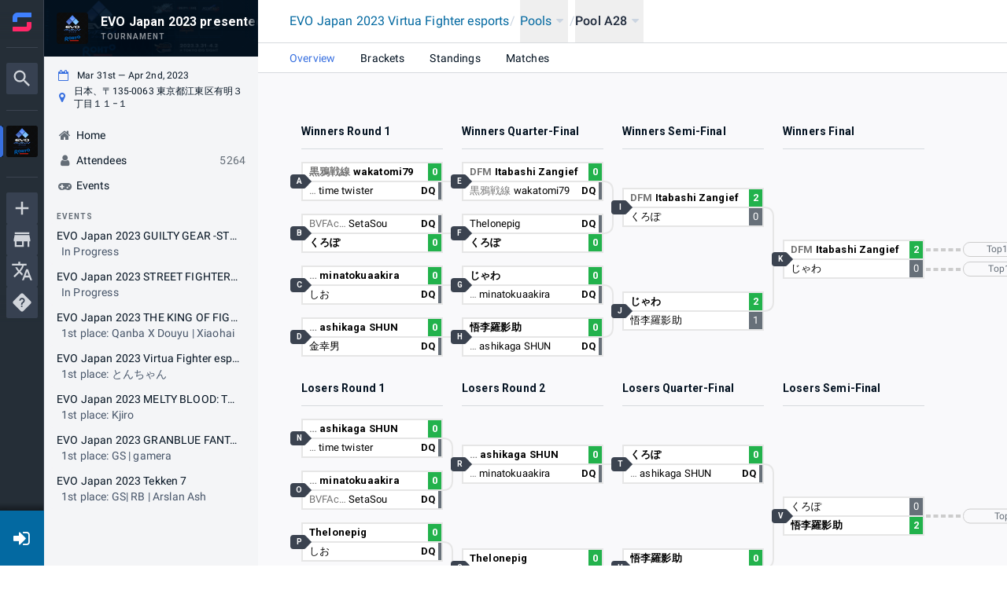

--- FILE ---
content_type: text/html; charset=utf-8
request_url: https://www.start.gg/tournament/evo-japan-2023-presented-by-rohto/event/evo-japan-2023-virtua-fighter-esports/brackets/1247256/2028634
body_size: 77241
content:
<!DOCTYPE html><html lang="en-us"><head><meta charSet="utf-8"/><meta name="viewport" content="width=device-width"/><meta property="og:site_name" content="start.gg"/><meta name="google-site-verification" content="nVREiRr_JZmxYQSd6DeSK_BOh89jfSWlpLt1wFfJAyg"/><meta name="mobile-web-app-capable" content="yes"/><meta name="theme-color" content="#ff6694"/><meta name="apple-mobile-web-app-status-bar-style" content="black-translucent"/><link rel="icon" href="https://www.start.gg/__static/images/favicon/favicon.ico"/><link rel="preconnect" href="https://fonts.googleapis.com"/><link rel="preconnect" href="https://fonts.gstatic.com"/><link rel="stylesheet" data-href="https://fonts.googleapis.com/css2?family=Roboto:ital,wght@0,400;0,500;0,700;1,400;1,500;1,700&amp;display=swap" data-optimized-fonts="true"/><link rel="stylesheet" href="https://www.start.gg/__static/assets/Startgg-Icons.css"/><title>EVO Japan 2023 presented by Rohto</title><meta name="robots" content="index,follow"/><meta name="googlebot" content="index,follow"/><meta name="twitter:card" content="summary_large_image"/><meta property="og:title" content="EVO Japan 2023 presented by Rohto"/><meta property="og:description" content="EVO Japan 2023 presented by Rohto"/><meta property="og:url" content="https://www.start.gg/tournament/evo-japan-2023-presented-by-rohto/event/evo-japan-2023-virtua-fighter-esports/brackets/1247256/2028634/"/><meta property="og:type" content="website"/><meta property="og:image" content="https://images.start.gg/images/tournament/496990/image-6fff307aa074114f6d245b782b448667.jpg?ehk=0UQpHDZcVkwaoKfHk2wFfX97aFhI93L94skwOsjrgBc%3D&amp;ehkOptimized=iAN3uoB9MegHrZcFgex%2B1rpgf%2Fi3CDzsc%2BaYC978WMs%3D"/><meta property="og:image:width" content="1600"/><link rel="canonical" href="https://www.start.gg/tournament/evo-japan-2023-presented-by-rohto/event/evo-japan-2023-virtua-fighter-esports/brackets/1247256/2028634/"/><meta property="referrer" content="strict-origin-when-cross-origin"/><meta name="next-head-count" content="24"/><link rel="preload" href="/assets/__static/941/_next/static/css/1a9599830c40e102.css" as="style"/><link rel="stylesheet" href="/assets/__static/941/_next/static/css/1a9599830c40e102.css" data-n-g=""/><link rel="preload" href="/assets/__static/941/_next/static/css/da3fd25e67e28e5b.css" as="style"/><link rel="stylesheet" href="/assets/__static/941/_next/static/css/da3fd25e67e28e5b.css" data-n-p=""/><link rel="preload" href="/assets/__static/941/_next/static/css/11060ac2905ca841.css" as="style"/><link rel="stylesheet" href="/assets/__static/941/_next/static/css/11060ac2905ca841.css" data-n-p=""/><link rel="preload" href="/assets/__static/941/_next/static/css/9c080765292c27b3.css" as="style"/><link rel="stylesheet" href="/assets/__static/941/_next/static/css/9c080765292c27b3.css" data-n-p=""/><noscript data-n-css=""></noscript><script defer="" nomodule="" src="/assets/__static/941/_next/static/chunks/polyfills-0d1b80a048d4787e.js"></script><script src="https://cdn-cookieyes.com/client_data/5a0269403a4be4cfd2ffe52f/script.js" id="cookieyes" type="text/javascript" defer="" data-nscript="beforeInteractive"></script><script src="/assets/__static/941/_next/static/chunks/webpack-0b3a60cda7cea028.js" defer=""></script><script src="/assets/__static/941/_next/static/chunks/framework-560765ab0625ba27.js" defer=""></script><script src="/assets/__static/941/_next/static/chunks/main-6b530d3d509dae92.js" defer=""></script><script src="/assets/__static/941/_next/static/chunks/pages/_app-edc4245d73a56b36.js" defer=""></script><script src="/assets/__static/941/_next/static/chunks/5fa41655-27c3eb9ff61c1962.js" defer=""></script><script src="/assets/__static/941/_next/static/chunks/5675-7e01dc0d7f115269.js" defer=""></script><script src="/assets/__static/941/_next/static/chunks/705-267028b2e76f0d98.js" defer=""></script><script src="/assets/__static/941/_next/static/chunks/3471-283f50a42f88b531.js" defer=""></script><script src="/assets/__static/941/_next/static/chunks/1924-a5dcbf3bf84eb1a2.js" defer=""></script><script src="/assets/__static/941/_next/static/chunks/1151-13f93a5422f4c333.js" defer=""></script><script src="/assets/__static/941/_next/static/chunks/7401-f7160061b11330d0.js" defer=""></script><script src="/assets/__static/941/_next/static/chunks/1033-dc1b539f926662fd.js" defer=""></script><script src="/assets/__static/941/_next/static/chunks/6742-8a0d4b57b9d76a7c.js" defer=""></script><script src="/assets/__static/941/_next/static/chunks/9398-17cd65ec977c0b00.js" defer=""></script><script src="/assets/__static/941/_next/static/chunks/6897-a7e06f2c315eeded.js" defer=""></script><script src="/assets/__static/941/_next/static/chunks/696-0fc296fe28386fcf.js" defer=""></script><script src="/assets/__static/941/_next/static/chunks/6176-1332d08e0a4b2f15.js" defer=""></script><script src="/assets/__static/941/_next/static/chunks/4202-b0ff4334f280db01.js" defer=""></script><script src="/assets/__static/941/_next/static/chunks/2397-7015d1776f59ad7e.js" defer=""></script><script src="/assets/__static/941/_next/static/chunks/646-56fdd692f70c2f1c.js" defer=""></script><script src="/assets/__static/941/_next/static/chunks/8965-82deae19dae1bf66.js" defer=""></script><script src="/assets/__static/941/_next/static/chunks/5162-a9cbbbdddb87ba03.js" defer=""></script><script src="/assets/__static/941/_next/static/chunks/7125-2d4d8f939c296938.js" defer=""></script><script src="/assets/__static/941/_next/static/chunks/6086-a0ca0499bf49faab.js" defer=""></script><script src="/assets/__static/941/_next/static/chunks/7586-92cb3eea88a7f200.js" defer=""></script><script src="/assets/__static/941/_next/static/chunks/1592-3f02001110f9ed96.js" defer=""></script><script src="/assets/__static/941/_next/static/chunks/7996-8c99f09fd24ed534.js" defer=""></script><script src="/assets/__static/941/_next/static/chunks/686-d755294bf6a3f8c6.js" defer=""></script><script src="/assets/__static/941/_next/static/chunks/6843-f17a8d9f12a90de2.js" defer=""></script><script src="/assets/__static/941/_next/static/chunks/6113-1ba5c1fe14c34d8b.js" defer=""></script><script src="/assets/__static/941/_next/static/chunks/2813-311fb1bdf1dd4570.js" defer=""></script><script src="/assets/__static/941/_next/static/chunks/8519-894569d8497bc525.js" defer=""></script><script src="/assets/__static/941/_next/static/chunks/4003-7e54471d6ee45277.js" defer=""></script><script src="/assets/__static/941/_next/static/chunks/5151-5a4f8b56f591ffb5.js" defer=""></script><script src="/assets/__static/941/_next/static/chunks/4687-fc1811cec7786cfd.js" defer=""></script><script src="/assets/__static/941/_next/static/chunks/4742-c5a92090ab2e8ccb.js" defer=""></script><script src="/assets/__static/941/_next/static/chunks/8821-e965e750f5b06abd.js" defer=""></script><script src="/assets/__static/941/_next/static/chunks/4970-8d62dd5ec6c9763d.js" defer=""></script><script src="/assets/__static/941/_next/static/chunks/2794-e83899cf70c04050.js" defer=""></script><script src="/assets/__static/941/_next/static/chunks/2996-35f72ad895d69b84.js" defer=""></script><script src="/assets/__static/941/_next/static/chunks/3853-0131c70c5e3a42a2.js" defer=""></script><script src="/assets/__static/941/_next/static/chunks/8149-5246801065a2d540.js" defer=""></script><script src="/assets/__static/941/_next/static/chunks/7769-bc99c8081cf25e93.js" defer=""></script><script src="/assets/__static/941/_next/static/chunks/pages/tournament/%5Bslug%5D/event/%5BeventSlug%5D/brackets/%5BphaseId%5D/%5BphaseGroupId%5D/%5B%5B...optionalParams%5D%5D-7601fbc297b3ea1b.js" defer=""></script><script src="/assets/__static/941/_next/static/9viNYD9qdjcC2ndFWk8Ze/_buildManifest.js" defer=""></script><script src="/assets/__static/941/_next/static/9viNYD9qdjcC2ndFWk8Ze/_ssgManifest.js" defer=""></script><style data-emotion="mui-global 1w60264">h1{font-weight:700;font-size:4rem;line-height:1.2;}h2{font-weight:700;font-size:3.2rem;line-height:1.5;}h3{font-weight:700;font-size:2.8rem;line-height:1.1428571428571428;}h4{font-weight:700;font-size:2.4rem;line-height:1.3333333333333333;}h5{font-weight:700;font-size:2rem;line-height:1.4;}h6{font-weight:700;font-size:1.6rem;line-height:1.25;}body{font-family:"Roboto","Helvetica","Arial",sans-serif;font-weight:400;font-size:1.4rem;line-height:1.4285714285714286;letter-spacing:0.010714285714285714em;}</style><style data-emotion="mui-global 1cxk9ku-header40-header32-header28-header24-header20-header16-body1">h1{font-weight:700;font-size:4rem;line-height:1.2;}h2{font-weight:700;font-size:3.2rem;line-height:1.5;}h3{font-weight:700;font-size:2.8rem;line-height:1.1428571428571428;}h4{font-weight:700;font-size:2.4rem;line-height:1.3333333333333333;}h5{font-weight:700;font-size:2rem;line-height:1.4;}h6{font-weight:700;font-size:1.6rem;line-height:1.25;}body{font-family:"Roboto","Helvetica","Arial",sans-serif;font-weight:400;font-size:1.4rem;line-height:1.4285714285714286;letter-spacing:0.010714285714285714em;}</style><style data-emotion="mui-global 1prfaxn">@-webkit-keyframes mui-auto-fill{from{display:block;}}@keyframes mui-auto-fill{from{display:block;}}@-webkit-keyframes mui-auto-fill-cancel{from{display:block;}}@keyframes mui-auto-fill-cancel{from{display:block;}}</style><style data-emotion="mui-global animation-c7515d">@-webkit-keyframes animation-c7515d{0%{opacity:1;}50%{opacity:0.4;}100%{opacity:1;}}@keyframes animation-c7515d{0%{opacity:1;}50%{opacity:0.4;}100%{opacity:1;}}</style><style data-emotion="mui-global animation-61bdi0">@-webkit-keyframes animation-61bdi0{0%{-webkit-transform:rotate(0deg);-moz-transform:rotate(0deg);-ms-transform:rotate(0deg);transform:rotate(0deg);}100%{-webkit-transform:rotate(360deg);-moz-transform:rotate(360deg);-ms-transform:rotate(360deg);transform:rotate(360deg);}}@keyframes animation-61bdi0{0%{-webkit-transform:rotate(0deg);-moz-transform:rotate(0deg);-ms-transform:rotate(0deg);transform:rotate(0deg);}100%{-webkit-transform:rotate(360deg);-moz-transform:rotate(360deg);-ms-transform:rotate(360deg);transform:rotate(360deg);}}</style><style data-emotion="mui 1gky9vc r53ym7 hdhr5h 1xo10t1 10wgdos o540d9 1j5lzzc m8dnq0">@media (max-width:967.95px){.mui-1gky9vc{display:none;}}.mui-r53ym7{-webkit-flex:0 0 auto;-ms-flex:0 0 auto;flex:0 0 auto;position:fixed;left:0;top:0;height:100vh;width:100vw;-webkit-transform:translate3d(0, 0, 0);-moz-transform:translate3d(0, 0, 0);-ms-transform:translate3d(0, 0, 0);transform:translate3d(0, 0, 0);}.mui-hdhr5h{background-color:#fff;color:#031221;-webkit-transition:box-shadow 300ms cubic-bezier(0.4, 0, 0.2, 1) 0ms;transition:box-shadow 300ms cubic-bezier(0.4, 0, 0.2, 1) 0ms;box-shadow:none;overflow-y:auto;display:-webkit-box;display:-webkit-flex;display:-ms-flexbox;display:flex;-webkit-flex-direction:column;-ms-flex-direction:column;flex-direction:column;height:100%;-webkit-flex:1 0 auto;-ms-flex:1 0 auto;flex:1 0 auto;z-index:var(--zindex-modal);-webkit-overflow-scrolling:touch;position:fixed;top:0;outline:0;left:0;border-right:1px solid rgba(0, 0, 0, 0.12);border-right:0px;}.mui-1xo10t1{display:-webkit-inline-box;display:-webkit-inline-flex;display:-ms-inline-flexbox;display:inline-flex;-webkit-align-items:center;-webkit-box-align:center;-ms-flex-align:center;align-items:center;-webkit-box-pack:center;-ms-flex-pack:center;-webkit-justify-content:center;justify-content:center;position:relative;box-sizing:border-box;-webkit-tap-highlight-color:transparent;background-color:transparent;outline:0;border:0;margin:0;border-radius:0;padding:0;cursor:pointer;-webkit-user-select:none;-moz-user-select:none;-ms-user-select:none;user-select:none;vertical-align:middle;-moz-appearance:none;-webkit-appearance:none;-webkit-text-decoration:none;text-decoration:none;color:inherit;font-size:1.4rem;font-family:"Roboto","Helvetica","Arial",sans-serif;font-weight:500;line-height:1.75;letter-spacing:0.02857em;text-transform:uppercase;min-width:64px;padding:6px 16px;border-radius:4px;-webkit-transition:background-color 250ms cubic-bezier(0.4, 0, 0.2, 1) 0ms,box-shadow 250ms cubic-bezier(0.4, 0, 0.2, 1) 0ms,border-color 250ms cubic-bezier(0.4, 0, 0.2, 1) 0ms,color 250ms cubic-bezier(0.4, 0, 0.2, 1) 0ms;transition:background-color 250ms cubic-bezier(0.4, 0, 0.2, 1) 0ms,box-shadow 250ms cubic-bezier(0.4, 0, 0.2, 1) 0ms,border-color 250ms cubic-bezier(0.4, 0, 0.2, 1) 0ms,color 250ms cubic-bezier(0.4, 0, 0.2, 1) 0ms;color:#fff;background-color:#3870e0;box-shadow:0px 3px 1px -2px rgba(0,0,0,0.2),0px 2px 2px 0px rgba(0,0,0,0.14),0px 1px 5px 0px rgba(0,0,0,0.12);text-transform:none;}.mui-1xo10t1::-moz-focus-inner{border-style:none;}.mui-1xo10t1.Mui-disabled{pointer-events:none;cursor:default;}@media print{.mui-1xo10t1{-webkit-print-color-adjust:exact;color-adjust:exact;}}.mui-1xo10t1:hover{-webkit-text-decoration:none;text-decoration:none;background-color:#3366cd;box-shadow:0px 2px 4px -1px rgba(0,0,0,0.2),0px 4px 5px 0px rgba(0,0,0,0.14),0px 1px 10px 0px rgba(0,0,0,0.12);}@media (hover: none){.mui-1xo10t1:hover{background-color:#3870e0;}}.mui-1xo10t1:active{box-shadow:0px 5px 5px -3px rgba(0,0,0,0.2),0px 8px 10px 1px rgba(0,0,0,0.14),0px 3px 14px 2px rgba(0,0,0,0.12);}.mui-1xo10t1.Mui-focusVisible{box-shadow:0px 3px 5px -1px rgba(0,0,0,0.2),0px 6px 10px 0px rgba(0,0,0,0.14),0px 1px 18px 0px rgba(0,0,0,0.12);}.mui-1xo10t1.Mui-disabled{color:rgba(0, 0, 0, 0.26);box-shadow:none;background-color:rgba(0, 0, 0, 0.12);}@media (min-width:968px){.mui-10wgdos{display:none;}}.mui-o540d9{background-color:#fff;color:#031221;-webkit-transition:box-shadow 300ms cubic-bezier(0.4, 0, 0.2, 1) 0ms;transition:box-shadow 300ms cubic-bezier(0.4, 0, 0.2, 1) 0ms;box-shadow:0px 2px 4px -1px rgba(0,0,0,0.2),0px 4px 5px 0px rgba(0,0,0,0.14),0px 1px 10px 0px rgba(0,0,0,0.12);display:-webkit-box;display:-webkit-flex;display:-ms-flexbox;display:flex;-webkit-flex-direction:column;-ms-flex-direction:column;flex-direction:column;width:100%;box-sizing:border-box;-webkit-flex-shrink:0;-ms-flex-negative:0;flex-shrink:0;position:fixed;z-index:var(--zindex-sticky );top:0;left:auto;right:0;background-color:#3870e0;color:#fff;}@media print{.mui-o540d9{position:absolute;}}.mui-1j5lzzc{display:block;background-color:rgba(3, 18, 33, 0.11);height:auto;margin-top:0;margin-bottom:0;transform-origin:0 55%;-webkit-transform:scale(1, 0.60);-moz-transform:scale(1, 0.60);-ms-transform:scale(1, 0.60);transform:scale(1, 0.60);border-radius:4px/6.7px;-webkit-animation:animation-c7515d 1.5s ease-in-out 0.5s infinite;animation:animation-c7515d 1.5s ease-in-out 0.5s infinite;}.mui-1j5lzzc:empty:before{content:"\00a0";}.mui-m8dnq0{height:100vh;}</style><style data-emotion="tss 3iqy1x-button dnjw83-icon vty7kp-root wyo3m8-lightBg 1cz5t4l-containedPrimary">.tss-3iqy1x-button{background:#0369a1;border-radius:0;width:var(--top-level-nav-width);min-width:unset;padding:0;}.tss-3iqy1x-button:hover{-webkit-text-decoration:none;text-decoration:none;}.tss-dnjw83-icon{color:#fff;font-size:2.4rem;}.tss-vty7kp-root{font-size:1.4rem;}.tss-vty7kp-root:hover,.tss-vty7kp-root:focus{-webkit-text-decoration:none;text-decoration:none;}.tss-wyo3m8-lightBg{color:#fff;}.tss-1cz5t4l-containedPrimary:hover{color:#fff;}</style><link rel="stylesheet" href="https://fonts.googleapis.com/css2?family=Roboto:ital,wght@0,400;0,500;0,700;1,400;1,500;1,700&display=swap"/></head><body class="fixed"><div id="__next" data-reactroot=""><div class=""><div class="NotifList"></div><div id="app"><div id="app_top_level" class="TopLevel"><div id="app_feature_canvas" class="wrapper has-drawer has-header"><div class="PrivateHiddenCss-root PrivateHiddenCss-mdUp mui-10wgdos"><div class="tw" id="top_app_mobile_nav"><div class="fixed top-0 z-50 mobile-nav-height w-full px-2 flex items-center gap-2 bg-slate-900 text-white font-medium"><span class="MuiSkeleton-root MuiSkeleton-text MuiSkeleton-pulse w-full bg-slate-700 mui-1j5lzzc"></span></div></div></div><div class="tournamentPage-sggfq232"><div class="PrivateHiddenCss-root PrivateHiddenCss-mdDown mui-1gky9vc"><div class="MuiDrawer-root MuiDrawer-docked mui-r53ym7"><div class="MuiPaper-root MuiPaper-elevation MuiPaper-elevation0 MuiDrawer-paper MuiDrawer-paperAnchorLeft MuiDrawer-paperAnchorDockedLeft mui-hdhr5h"><div class="navDrawerContainer-sggSWp8O"><div class="TopLevelNav-sggyQw2C" data-test="top-level-nav" role="navigation" aria-label="Site navigation"><button class="tss-vty7kp-root MuiButton-root MuiButton-contained tss-1cz5t4l-containedPrimary MuiButton-containedPrimary MuiButton-sizeMedium MuiButton-containedSizeMedium MuiButtonBase-root icon-sggM14VT profileSettingsContainer-sggVY1j2 tss-3iqy1x-button tss-wyo3m8-lightBg mui-1xo10t1" tabindex="0" type="button" name="loginOrRegister" aria-label="Login / Register"><span class=""></span><i class="tss-dnjw83-icon fa fa-fw fa-sign-in"></i></button></div><div class="PrivateHiddenCss-root PrivateHiddenCss-mdUp mui-10wgdos"><div class=" "></div></div></div></div></div><div class="profileNav-sggycyTN"><div class="desktopProfileNav"><div class="profileNavTrack tabletUpNavTrack showSideNavBanner"><div class="profileNavPositionManager"><div><div class="profileNavContainer" role="navigation" aria-label="Profile navigation"><div class="MuiBox-root mui-m8dnq0"><div class="scroller-sgge37gg fullWidth-sggmbl19 vertical-sggHBulm ScrollerController-sggLA9sj"><div class="controller-sggGjp8h"><div class="profileNavBanner isSticky"><div class="navBanner"><div class="sgg1ZQ_I NavBanner-sggnHIba"><div class="sgg324AY" style="background-image:none"></div><svg role="img" class="loader-sggQ0Hod" aria-labelledby="Loading interface..." viewBox="0 0 222 72" preserveAspectRatio="xMidYMid meet"><title>Loading interface...</title><rect x="0" y="0" width="222" height="72" clip-path="url(#xvgq1sz3dbc)" style="fill:url(#168mabamteo)"></rect><defs><clipPath id="xvgq1sz3dbc"><rect x="16" y="16" rx="4" ry="4" width="40" height="40"></rect><rect x="72" y="20" rx="0" ry="0" width="90" height="16"></rect><rect x="72" y="42" rx="0" ry="0" width="60" height="10"></rect></clipPath><linearGradient id="168mabamteo"><stop offset="0%" stop-color="#4e585f" stop-opacity="1"><animate attributeName="offset" values="-3; 1" dur="1s" repeatCount="indefinite"></animate></stop><stop offset="50%" stop-color="#7a8287" stop-opacity="1"><animate attributeName="offset" values="-2; 2" dur="1s" repeatCount="indefinite"></animate></stop><stop offset="100%" stop-color="#4e585f" stop-opacity="1"><animate attributeName="offset" values="-1; 3" dur="1s" repeatCount="indefinite"></animate></stop></linearGradient></defs></svg></div></div></div><div class="wrapper-sggecr-m"><div class="profileNavFlex"><svg role="img" aria-labelledby="Loading interface..." viewBox="0 0 286 228" preserveAspectRatio="none"><title>Loading interface...</title><rect x="0" y="0" width="286" height="228" clip-path="url(#xoqppu3ct9)" style="fill:url(#shvxsxypz6l)"></rect><defs><clipPath id="xoqppu3ct9"><rect x="40" y="32" rx="0" ry="0" width="150" height="12"></rect><rect x="40" y="64" rx="5" ry="5" width="48" height="14"></rect><rect x="40" y="96" rx="5" ry="5" width="96" height="14"></rect><rect x="40" y="128" rx="5" ry="5" width="60" height="14"></rect></clipPath><linearGradient id="shvxsxypz6l"><stop offset="0%" stop-color="#E8E8E8" stop-opacity="1"><animate attributeName="offset" values="-3; 1" dur="1s" repeatCount="indefinite"></animate></stop><stop offset="50%" stop-color="#DBDBDB" stop-opacity="1"><animate attributeName="offset" values="-2; 2" dur="1s" repeatCount="indefinite"></animate></stop><stop offset="100%" stop-color="#E8E8E8" stop-opacity="1"><animate attributeName="offset" values="-1; 3" dur="1s" repeatCount="indefinite"></animate></stop></linearGradient></defs></svg></div></div></div></div></div></div></div></div></div></div></div><div class="globalNavDrawer-sgg7kL8X"></div></div><div class="PrivateHiddenCss-root PrivateHiddenCss-mdUp mui-10wgdos"><header class="MuiPaper-root MuiPaper-elevation MuiPaper-elevation4 MuiAppBar-root MuiAppBar-colorPrimary MuiAppBar-positionFixed mui-fixed mui-o540d9"><nav class="tw" id="app_mobile_nav"><div class="z-50 fixed bottom-0 left-0 w-full h-14 bg-white border-t border-gray-300 mobile-nav-safe-area"><div class="grid grid-cols-5 mx-auto max-w-3xl"><button class="py-2 flex flex-col items-center gap-0.5 hover:text-sky-700 active:text-sky-800" data-test="mobile-hamburger"><div class="relative w-6 h-6 opacity-80"><div class=""><svg xmlns="http://www.w3.org/2000/svg" viewBox="0 0 24 24"><path fill="currentColor" d="M3 6h18v2H3zm0 5h18v2H3zm0 5h18v2H3z"></path></svg></div></div><p class="text-[11px] max-w-[11ch]">Menu</p></button><a href="/" class="py-2 flex flex-col items-center gap-0.5 hover:text-sky-700 active:text-sky-800" data-skiptrap="true"><div class="w-6 h-6 opacity-80"><div class=""><svg xmlns="http://www.w3.org/2000/svg" viewBox="0 0 24 24"><path fill="currentColor" d="m12 5.69l5 4.5V18h-2v-6H9v6H7v-7.81zM12 3L2 12h3v8h6v-6h2v6h6v-8h3"></path></svg></div></div><p class="text-[11px] max-w-[11ch]">Home</p></a><button class="py-2 flex flex-col items-center gap-0.5 hover:text-sky-700 active:text-sky-800"><div class="relative w-6 h-6 opacity-80"><div class=""><svg xmlns="http://www.w3.org/2000/svg" viewBox="0 0 24 24"><path fill="currentColor" d="M9.5 3A6.5 6.5 0 0 1 16 9.5c0 1.61-.59 3.09-1.56 4.23l.27.27h.79l5 5l-1.5 1.5l-5-5v-.79l-.27-.27A6.52 6.52 0 0 1 9.5 16A6.5 6.5 0 0 1 3 9.5A6.5 6.5 0 0 1 9.5 3m0 2C7 5 5 7 5 9.5S7 14 9.5 14S14 12 14 9.5S12 5 9.5 5"></path></svg></div></div><p class="text-[11px] max-w-[11ch]">Search</p></button><a href="/shops" class="py-2 flex flex-col items-center gap-0.5 hover:text-sky-700 active:text-sky-800" data-skiptrap="true"><div class="w-6 h-6 opacity-80"><div class="w-6 h-6"><svg xmlns="http://www.w3.org/2000/svg" viewBox="0 0 24 24"><path fill="currentColor" d="m18.36 9l.6 3H5.04l.6-3zM20 4H4v2h16zm0 3H4l-1 5v2h1v6h10v-6h4v6h2v-6h1v-2zM6 18v-4h6v4z"></path></svg></div></div><p class="text-[11px] max-w-[11ch]">Shops</p></a><button class="py-2 flex flex-col items-center gap-0.5 hover:text-sky-700 active:text-sky-800" name="loginOrRegister"><div class="relative w-6 h-6 opacity-80"><svg xmlns="http://www.w3.org/2000/svg" viewBox="0 0 24 24"><path fill="currentColor" d="M19 3H5c-1.11 0-2 .89-2 2v4h2V5h14v14H5v-4H3v4a2 2 0 0 0 2 2h14a2 2 0 0 0 2-2V5a2 2 0 0 0-2-2m-8.92 12.58L11.5 17l5-5l-5-5l-1.42 1.41L12.67 11H3v2h9.67z"></path></svg></div><p class="text-[11px] max-w-[11ch]">Log in</p></button></div></div></nav></header></div><div class="featureCanvas-sgguLtgh"><div class="PrivateHiddenCss-root PrivateHiddenCss-mdUp mui-10wgdos"><div class="mobile-nav-height"></div></div><div class="form-group error-viewer hidden"></div><main id="main"><div class="tourney tournamentProfile tourney-no-header tourney-sm profileLayout hasBanner"><div class="profileBelowHeader"><div class="profileContents" data-test="profile-contents"><div class="contentHeaderContainer-sgg2EvTf"><header class="header-sggffmac contentHeader-sggfnAZz contentHeader-sggqncAk"><div><div class="Container-sggglrGx DEPRECATED_bootstrap_container large-sggQpXDH leftMargin-sggAbEEU"><span class="MuiSkeleton-root MuiSkeleton-text MuiSkeleton-pulse mui-1j5lzzc" style="width:50ch"></span></div></div></header></div><div class="tourney-content"><div class="page-section page-section-grey"><div class="Container-sggglrGx DEPRECATED_bootstrap_container fluid-sggfJRww"><div></div></div><div><div class="container flex-box pull-left"><div class="flex-self-center"><div class="hidden"> <button class="btn btn-sm btn-success"><i class="fa fa-refresh"></i> Refresh</button></div></div></div><div class="container flex-box pull-left"></div><div><div class="Container-sggglrGx DEPRECATED_bootstrap_container fluid-sggfJRww native-scroll dragscroll" style="overflow-x:scroll;overflow-y:auto"><div><div class=""><div class="bracket" style="margin-bottom:10em"><div class="bracket-content"><div class="sgg1CIc0 sgg1f4az"><div style="width:calc(996px + 1rem)"><div style="width:996px"><div class="RoundHeader-sggW-5vC" style="width:180px;margin-right:24px"><div class="root-sggBAddL"><div><div class="titleContainer-sggCtPJ- titleContainerVertical-sgg9gFj9"><div class="title-sggP5PgL">Winners Round 1</div></div><div></div></div></div></div><div class="RoundHeader-sggW-5vC" style="width:180px;margin-right:24px"><div class="root-sggBAddL"><div><div class="titleContainer-sggCtPJ- titleContainerVertical-sgg9gFj9"><div class="title-sggP5PgL">Winners Quarter-Final</div></div><div></div></div></div></div><div class="RoundHeader-sggW-5vC" style="width:180px;margin-right:24px"><div class="root-sggBAddL"><div><div class="titleContainer-sggCtPJ- titleContainerVertical-sgg9gFj9"><div class="title-sggP5PgL">Winners Semi-Final</div></div><div></div></div></div></div><div class="RoundHeader-sggW-5vC" style="width:180px;margin-right:24px"><div class="root-sggBAddL"><div><div class="titleContainer-sggCtPJ- titleContainerVertical-sgg9gFj9"><div class="title-sggP5PgL">Winners Final</div></div><div></div></div></div></div><div class="RoundHeader-sggW-5vC hidden-sggFw9x2" style="width:180px;margin-right:0"></div></div><div class="BracketContainer-sggp6rnL" style="height:248px;width:996px"><svg height="2" width="24" style="position:absolute;left:180px;top:24px"><line x1="0" y1="1" x2="24" y2="1" stroke-width="2" stroke="#E6E6E6" fill="none"></line></svg><svg height="2" width="24" style="position:absolute;left:180px;top:90px"><line x1="0" y1="1" x2="24" y2="1" stroke-width="2" stroke="#E6E6E6" fill="none"></line></svg><svg height="2" width="24" style="position:absolute;left:180px;top:156px"><line x1="0" y1="1" x2="24" y2="1" stroke-width="2" stroke="#E6E6E6" fill="none"></line></svg><svg height="2" width="24" style="position:absolute;left:180px;top:222px"><line x1="0" y1="1" x2="24" y2="1" stroke-width="2" stroke="#E6E6E6" fill="none"></line></svg><svg height="35" width="24" style="position:absolute;left:384px;top:24px"><path d="M0 1 q 12 0 12 12" stroke-width="2" stroke="#E6E6E6" fill="none"></path><line x1="12" y1="12" x2="12" y2="22" stroke-width="2" stroke="#E6E6E6" fill="none"></line><path d="M24 34 q -12 0 -12 -12" stroke-width="2" stroke="#E6E6E6" fill="none"></path></svg><svg height="35" width="24" style="position:absolute;left:384px;top:57px"><path d="M24 1 q -12 0 -12 12" stroke-width="2" stroke="#E6E6E6" fill="none"></path><line x1="12" y1="12" x2="12" y2="22" stroke-width="2" stroke="#E6E6E6" fill="none"></line><path d="M0 34 q 12 0 12 -12" stroke-width="2" stroke="#E6E6E6" fill="none"></path></svg><svg height="35" width="24" style="position:absolute;left:384px;top:156px"><path d="M0 1 q 12 0 12 12" stroke-width="2" stroke="#E6E6E6" fill="none"></path><line x1="12" y1="12" x2="12" y2="22" stroke-width="2" stroke="#E6E6E6" fill="none"></line><path d="M24 34 q -12 0 -12 -12" stroke-width="2" stroke="#E6E6E6" fill="none"></path></svg><svg height="35" width="24" style="position:absolute;left:384px;top:189px"><path d="M24 1 q -12 0 -12 12" stroke-width="2" stroke="#E6E6E6" fill="none"></path><line x1="12" y1="12" x2="12" y2="22" stroke-width="2" stroke="#E6E6E6" fill="none"></line><path d="M0 34 q 12 0 12 -12" stroke-width="2" stroke="#E6E6E6" fill="none"></path></svg><svg height="68" width="24" style="position:absolute;left:588px;top:57px"><path d="M0 1 q 12 0 12 12" stroke-width="2" stroke="#E6E6E6" fill="none"></path><line x1="12" y1="12" x2="12" y2="55" stroke-width="2" stroke="#E6E6E6" fill="none"></line><path d="M24 67 q -12 0 -12 -12" stroke-width="2" stroke="#E6E6E6" fill="none"></path></svg><svg height="68" width="24" style="position:absolute;left:588px;top:123px"><path d="M24 1 q -12 0 -12 12" stroke-width="2" stroke="#E6E6E6" fill="none"></path><line x1="12" y1="12" x2="12" y2="55" stroke-width="2" stroke="#E6E6E6" fill="none"></line><path d="M0 67 q 12 0 12 -12" stroke-width="2" stroke="#E6E6E6" fill="none"></path></svg><div class="match has-identifier reportable" style="position:absolute;left:0;top:0;width:180px" tabindex="0"><div class="match-affix-wrapper"><div class="match-section match-section-top"><div class="matchSectionWrapper"><div class="match-player entrant winner missing"><div class="match-player-name"><div class="flex-item-grower text-ellipsis"><span> <span class="match-player-name-container"><span class="prefix text-muted">黒鴉戦線 </span>wakatomi79</span></span></div></div><div class="match-player-info"><div class="match-player-stocks">0</div></div></div></div></div><div class="match-spacer"></div><div class="match-section match-section-bottom"><div class="matchSectionWrapper"><div class="match-player entrant loser missing dq"><div class="match-player-name"><div class="flex-item-grower text-ellipsis"><span> <span class="match-player-name-container"><span class="prefix text-muted">… </span>time twister</span></span></div></div><div class="match-player-info status-bar"><div class="text-dq">DQ</div></div></div></div></div><div class="tw"><div class="absolute left-[-14px] top-[16px]"><svg width="30" height="18" viewBox="0 0 30 18" xmlns="http://www.w3.org/2000/svg" class="fill-[rgb(59,67,80)]"><path d="M4,0 H17 Q18.5,0 19.5,1 L27,9 Q28,9 27,9 L19.5,17 Q18.5,18 17,18 H4 A4,4 0 0 1 0,14 V4 A4,4 0 0 1 4,0 Z"></path><text fill="white" text-anchor="middle" font-weight="700" alignment-baseline="middle" x="11" font-size="10" y="9">A</text></svg></div></div></div></div><div class="match has-identifier reportable" style="position:absolute;left:0;top:66px;width:180px" tabindex="0"><div class="match-affix-wrapper"><div class="match-section match-section-top"><div class="matchSectionWrapper"><div class="match-player entrant loser missing dq"><div class="match-player-name"><div class="flex-item-grower text-ellipsis"><span> <span class="match-player-name-container"><span class="prefix text-muted">BVFAc… </span>SetaSou</span></span></div></div><div class="match-player-info status-bar"><div class="text-dq">DQ</div></div></div></div></div><div class="match-spacer"></div><div class="match-section match-section-bottom"><div class="matchSectionWrapper"><div class="match-player entrant winner missing"><div class="match-player-name"><div class="flex-item-grower text-ellipsis"><span> <span class="match-player-name-container">くろぽ</span></span></div></div><div class="match-player-info"><div class="match-player-stocks">0</div></div></div></div></div><div class="tw"><div class="absolute left-[-14px] top-[16px]"><svg width="30" height="18" viewBox="0 0 30 18" xmlns="http://www.w3.org/2000/svg" class="fill-[rgb(59,67,80)]"><path d="M4,0 H17 Q18.5,0 19.5,1 L27,9 Q28,9 27,9 L19.5,17 Q18.5,18 17,18 H4 A4,4 0 0 1 0,14 V4 A4,4 0 0 1 4,0 Z"></path><text fill="white" text-anchor="middle" font-weight="700" alignment-baseline="middle" x="11" font-size="10" y="9">B</text></svg></div></div></div></div><div class="match has-identifier reportable" style="position:absolute;left:0;top:132px;width:180px" tabindex="0"><div class="match-affix-wrapper"><div class="match-section match-section-top"><div class="matchSectionWrapper"><div class="match-player entrant winner missing"><div class="match-player-name"><div class="flex-item-grower text-ellipsis"><span> <span class="match-player-name-container"><span class="prefix text-muted">… </span>minatokuaakira</span></span></div></div><div class="match-player-info"><div class="match-player-stocks">0</div></div></div></div></div><div class="match-spacer"></div><div class="match-section match-section-bottom"><div class="matchSectionWrapper"><div class="match-player entrant loser missing dq"><div class="match-player-name"><div class="flex-item-grower text-ellipsis"><span> <span class="match-player-name-container">しお</span></span></div></div><div class="match-player-info status-bar"><div class="text-dq">DQ</div></div></div></div></div><div class="tw"><div class="absolute left-[-14px] top-[16px]"><svg width="30" height="18" viewBox="0 0 30 18" xmlns="http://www.w3.org/2000/svg" class="fill-[rgb(59,67,80)]"><path d="M4,0 H17 Q18.5,0 19.5,1 L27,9 Q28,9 27,9 L19.5,17 Q18.5,18 17,18 H4 A4,4 0 0 1 0,14 V4 A4,4 0 0 1 4,0 Z"></path><text fill="white" text-anchor="middle" font-weight="700" alignment-baseline="middle" x="11" font-size="10" y="9">C</text></svg></div></div></div></div><div class="match has-identifier reportable" style="position:absolute;left:0;top:198px;width:180px" tabindex="0"><div class="match-affix-wrapper"><div class="match-section match-section-top"><div class="matchSectionWrapper"><div class="match-player entrant winner missing"><div class="match-player-name"><div class="flex-item-grower text-ellipsis"><span> <span class="match-player-name-container"><span class="prefix text-muted">… </span>ashikaga SHUN</span></span></div></div><div class="match-player-info"><div class="match-player-stocks">0</div></div></div></div></div><div class="match-spacer"></div><div class="match-section match-section-bottom"><div class="matchSectionWrapper"><div class="match-player entrant loser missing dq"><div class="match-player-name"><div class="flex-item-grower text-ellipsis"><span> <span class="match-player-name-container">金幸男</span></span></div></div><div class="match-player-info status-bar"><div class="text-dq">DQ</div></div></div></div></div><div class="tw"><div class="absolute left-[-14px] top-[16px]"><svg width="30" height="18" viewBox="0 0 30 18" xmlns="http://www.w3.org/2000/svg" class="fill-[rgb(59,67,80)]"><path d="M4,0 H17 Q18.5,0 19.5,1 L27,9 Q28,9 27,9 L19.5,17 Q18.5,18 17,18 H4 A4,4 0 0 1 0,14 V4 A4,4 0 0 1 4,0 Z"></path><text fill="white" text-anchor="middle" font-weight="700" alignment-baseline="middle" x="11" font-size="10" y="9">D</text></svg></div></div></div></div><div class="match has-identifier reportable" style="position:absolute;left:204px;top:0;width:180px" tabindex="0"><div class="match-affix-wrapper"><div class="match-section match-section-top"><div class="matchSectionWrapper"><div class="match-player entrant winner missing"><div class="match-player-name"><div class="flex-item-grower text-ellipsis"><span> <span class="match-player-name-container"><span class="prefix text-muted">DFM </span>Itabashi Zangief</span></span></div></div><div class="match-player-info"><div class="match-player-stocks">0</div></div></div></div></div><div class="match-spacer"></div><div class="match-section match-section-bottom"><div class="matchSectionWrapper"><div class="match-player entrant loser missing dq"><div class="match-player-name"><div class="flex-item-grower text-ellipsis"><span> <span class="match-player-name-container"><span class="prefix text-muted">黒鴉戦線 </span>wakatomi79</span></span></div></div><div class="match-player-info status-bar"><div class="text-dq">DQ</div></div></div></div></div><div class="tw"><div class="absolute left-[-14px] top-[16px]"><svg width="30" height="18" viewBox="0 0 30 18" xmlns="http://www.w3.org/2000/svg" class="fill-[rgb(59,67,80)]"><path d="M4,0 H17 Q18.5,0 19.5,1 L27,9 Q28,9 27,9 L19.5,17 Q18.5,18 17,18 H4 A4,4 0 0 1 0,14 V4 A4,4 0 0 1 4,0 Z"></path><text fill="white" text-anchor="middle" font-weight="700" alignment-baseline="middle" x="11" font-size="10" y="9">E</text></svg></div></div></div></div><div class="match has-identifier reportable" style="position:absolute;left:204px;top:66px;width:180px" tabindex="0"><div class="match-affix-wrapper"><div class="match-section match-section-top"><div class="matchSectionWrapper"><div class="match-player entrant loser missing dq"><div class="match-player-name"><div class="flex-item-grower text-ellipsis"><span> <span class="match-player-name-container">Thelonepig</span></span></div></div><div class="match-player-info status-bar"><div class="text-dq">DQ</div></div></div></div></div><div class="match-spacer"></div><div class="match-section match-section-bottom"><div class="matchSectionWrapper"><div class="match-player entrant winner missing"><div class="match-player-name"><div class="flex-item-grower text-ellipsis"><span> <span class="match-player-name-container">くろぽ</span></span></div></div><div class="match-player-info"><div class="match-player-stocks">0</div></div></div></div></div><div class="tw"><div class="absolute left-[-14px] top-[16px]"><svg width="30" height="18" viewBox="0 0 30 18" xmlns="http://www.w3.org/2000/svg" class="fill-[rgb(59,67,80)]"><path d="M4,0 H17 Q18.5,0 19.5,1 L27,9 Q28,9 27,9 L19.5,17 Q18.5,18 17,18 H4 A4,4 0 0 1 0,14 V4 A4,4 0 0 1 4,0 Z"></path><text fill="white" text-anchor="middle" font-weight="700" alignment-baseline="middle" x="11" font-size="10" y="9">F</text></svg></div></div></div></div><div class="match has-identifier reportable" style="position:absolute;left:204px;top:132px;width:180px" tabindex="0"><div class="match-affix-wrapper"><div class="match-section match-section-top"><div class="matchSectionWrapper"><div class="match-player entrant winner missing"><div class="match-player-name"><div class="flex-item-grower text-ellipsis"><span> <span class="match-player-name-container">じゃわ</span></span></div></div><div class="match-player-info"><div class="match-player-stocks">0</div></div></div></div></div><div class="match-spacer"></div><div class="match-section match-section-bottom"><div class="matchSectionWrapper"><div class="match-player entrant loser missing dq"><div class="match-player-name"><div class="flex-item-grower text-ellipsis"><span> <span class="match-player-name-container"><span class="prefix text-muted">… </span>minatokuaakira</span></span></div></div><div class="match-player-info status-bar"><div class="text-dq">DQ</div></div></div></div></div><div class="tw"><div class="absolute left-[-14px] top-[16px]"><svg width="30" height="18" viewBox="0 0 30 18" xmlns="http://www.w3.org/2000/svg" class="fill-[rgb(59,67,80)]"><path d="M4,0 H17 Q18.5,0 19.5,1 L27,9 Q28,9 27,9 L19.5,17 Q18.5,18 17,18 H4 A4,4 0 0 1 0,14 V4 A4,4 0 0 1 4,0 Z"></path><text fill="white" text-anchor="middle" font-weight="700" alignment-baseline="middle" x="11" font-size="10" y="9">G</text></svg></div></div></div></div><div class="match has-identifier reportable" style="position:absolute;left:204px;top:198px;width:180px" tabindex="0"><div class="match-affix-wrapper"><div class="match-section match-section-top"><div class="matchSectionWrapper"><div class="match-player entrant winner missing"><div class="match-player-name"><div class="flex-item-grower text-ellipsis"><span> <span class="match-player-name-container">悟李羅影助</span></span></div></div><div class="match-player-info"><div class="match-player-stocks">0</div></div></div></div></div><div class="match-spacer"></div><div class="match-section match-section-bottom"><div class="matchSectionWrapper"><div class="match-player entrant loser missing dq"><div class="match-player-name"><div class="flex-item-grower text-ellipsis"><span> <span class="match-player-name-container"><span class="prefix text-muted">… </span>ashikaga SHUN</span></span></div></div><div class="match-player-info status-bar"><div class="text-dq">DQ</div></div></div></div></div><div class="tw"><div class="absolute left-[-14px] top-[16px]"><svg width="30" height="18" viewBox="0 0 30 18" xmlns="http://www.w3.org/2000/svg" class="fill-[rgb(59,67,80)]"><path d="M4,0 H17 Q18.5,0 19.5,1 L27,9 Q28,9 27,9 L19.5,17 Q18.5,18 17,18 H4 A4,4 0 0 1 0,14 V4 A4,4 0 0 1 4,0 Z"></path><text fill="white" text-anchor="middle" font-weight="700" alignment-baseline="middle" x="11" font-size="10" y="9">H</text></svg></div></div></div></div><div class="match has-identifier reportable" style="position:absolute;left:408px;top:33px;width:180px" tabindex="0"><div class="match-affix-wrapper"><div class="match-section match-section-top"><div class="matchSectionWrapper"><div class="match-player entrant winner missing"><div class="match-player-name"><div class="flex-item-grower text-ellipsis"><span> <span class="match-player-name-container"><span class="prefix text-muted">DFM </span>Itabashi Zangief</span></span></div></div><div class="match-player-info"><div class="match-player-stocks">2</div></div></div></div></div><div class="match-spacer"></div><div class="match-section match-section-bottom"><div class="matchSectionWrapper"><div class="match-player entrant loser missing"><div class="match-player-name"><div class="flex-item-grower text-ellipsis"><span> <span class="match-player-name-container">くろぽ</span></span></div></div><div class="match-player-info"><div class="match-player-stocks">0</div></div></div></div></div><div class="tw"><div class="absolute left-[-14px] top-[16px]"><svg width="30" height="18" viewBox="0 0 30 18" xmlns="http://www.w3.org/2000/svg" class="fill-[rgb(59,67,80)]"><path d="M4,0 H17 Q18.5,0 19.5,1 L27,9 Q28,9 27,9 L19.5,17 Q18.5,18 17,18 H4 A4,4 0 0 1 0,14 V4 A4,4 0 0 1 4,0 Z"></path><text fill="white" text-anchor="middle" font-weight="700" alignment-baseline="middle" x="11" font-size="10" y="9">I</text></svg></div></div></div></div><div class="match has-identifier reportable" style="position:absolute;left:408px;top:165px;width:180px" tabindex="0"><div class="match-affix-wrapper"><div class="match-section match-section-top"><div class="matchSectionWrapper"><div class="match-player entrant winner missing"><div class="match-player-name"><div class="flex-item-grower text-ellipsis"><span> <span class="match-player-name-container">じゃわ</span></span></div></div><div class="match-player-info"><div class="match-player-stocks">2</div></div></div></div></div><div class="match-spacer"></div><div class="match-section match-section-bottom"><div class="matchSectionWrapper"><div class="match-player entrant loser missing"><div class="match-player-name"><div class="flex-item-grower text-ellipsis"><span> <span class="match-player-name-container">悟李羅影助</span></span></div></div><div class="match-player-info"><div class="match-player-stocks">1</div></div></div></div></div><div class="tw"><div class="absolute left-[-14px] top-[16px]"><svg width="30" height="18" viewBox="0 0 30 18" xmlns="http://www.w3.org/2000/svg" class="fill-[rgb(59,67,80)]"><path d="M4,0 H17 Q18.5,0 19.5,1 L27,9 Q28,9 27,9 L19.5,17 Q18.5,18 17,18 H4 A4,4 0 0 1 0,14 V4 A4,4 0 0 1 4,0 Z"></path><text fill="white" text-anchor="middle" font-weight="700" alignment-baseline="middle" x="11" font-size="10" y="9">J</text></svg></div></div></div></div><div class="match has-identifier reportable" style="position:absolute;left:612px;top:99px;width:180px" tabindex="0"><div class="match-affix-wrapper"><div class="match-section match-section-top"><div class="matchSectionWrapper"><div class="match-player entrant winner missing"><div class="match-player-name"><div class="flex-item-grower text-ellipsis"><span> <span class="match-player-name-container"><span class="prefix text-muted">DFM </span>Itabashi Zangief</span></span></div></div><div class="match-player-info"><div class="match-player-stocks">2</div></div></div></div></div><div class="match-spacer"></div><div class="match-section match-section-bottom"><div class="matchSectionWrapper"><div class="match-player entrant loser missing"><div class="match-player-name"><div class="flex-item-grower text-ellipsis"><span> <span class="match-player-name-container">じゃわ</span></span></div></div><div class="match-player-info"><div class="match-player-stocks">0</div></div></div></div></div><div class="tw"><div class="absolute left-[-14px] top-[16px]"><svg width="30" height="18" viewBox="0 0 30 18" xmlns="http://www.w3.org/2000/svg" class="fill-[rgb(59,67,80)]"><path d="M4,0 H17 Q18.5,0 19.5,1 L27,9 Q28,9 27,9 L19.5,17 Q18.5,18 17,18 H4 A4,4 0 0 1 0,14 V4 A4,4 0 0 1 4,0 Z"></path><text fill="white" text-anchor="middle" font-weight="700" alignment-baseline="middle" x="11" font-size="10" y="9">K</text></svg></div></div></div></div><div style="position:absolute;left:816px;top:99px;width:180px" class="match progression"><div style="top:0px" class="progression-section progression-to"><a class="progress-link" href="/tournament/evo-japan-2023-presented-by-rohto/event/evo-japan-2023-virtua-fighter-esports/brackets/1329006/2027149"><div class="progress-to">Top192 JVF6 [W]</div></a></div><div style="top:0px" class="progression-section progression-to"><a class="progress-link" href="/tournament/evo-japan-2023-presented-by-rohto/event/evo-japan-2023-virtua-fighter-esports/brackets/1329006/2027149"><div class="progress-to">Top192 JVF6 [L]</div></a></div></div></div></div><div style="width:calc(996px + 1rem)"><div style="width:996px"><div class="RoundHeader-sggW-5vC" style="width:180px;margin-right:24px"><div class="root-sggBAddL"><div><div class="titleContainer-sggCtPJ- titleContainerVertical-sgg9gFj9"><div class="title-sggP5PgL">Losers Round 1</div></div><div></div></div></div></div><div class="RoundHeader-sggW-5vC" style="width:180px;margin-right:24px"><div class="root-sggBAddL"><div><div class="titleContainer-sggCtPJ- titleContainerVertical-sgg9gFj9"><div class="title-sggP5PgL">Losers Round 2</div></div><div></div></div></div></div><div class="RoundHeader-sggW-5vC" style="width:180px;margin-right:24px"><div class="root-sggBAddL"><div><div class="titleContainer-sggCtPJ- titleContainerVertical-sgg9gFj9"><div class="title-sggP5PgL">Losers Quarter-Final</div></div><div></div></div></div></div><div class="RoundHeader-sggW-5vC" style="width:180px;margin-right:24px"><div class="root-sggBAddL"><div><div class="titleContainer-sggCtPJ- titleContainerVertical-sgg9gFj9"><div class="title-sggP5PgL">Losers Semi-Final</div></div><div></div></div></div></div><div class="RoundHeader-sggW-5vC hidden-sggFw9x2" style="width:180px;margin-right:0"></div></div><div class="BracketContainer-sggp6rnL" style="height:248px;width:996px"><svg height="35" width="24" style="position:absolute;left:180px;top:24px"><path d="M0 1 q 12 0 12 12" stroke-width="2" stroke="#E6E6E6" fill="none"></path><line x1="12" y1="12" x2="12" y2="22" stroke-width="2" stroke="#E6E6E6" fill="none"></line><path d="M24 34 q -12 0 -12 -12" stroke-width="2" stroke="#E6E6E6" fill="none"></path></svg><svg height="35" width="24" style="position:absolute;left:180px;top:57px"><path d="M24 1 q -12 0 -12 12" stroke-width="2" stroke="#E6E6E6" fill="none"></path><line x1="12" y1="12" x2="12" y2="22" stroke-width="2" stroke="#E6E6E6" fill="none"></line><path d="M0 34 q 12 0 12 -12" stroke-width="2" stroke="#E6E6E6" fill="none"></path></svg><svg height="35" width="24" style="position:absolute;left:180px;top:156px"><path d="M0 1 q 12 0 12 12" stroke-width="2" stroke="#E6E6E6" fill="none"></path><line x1="12" y1="12" x2="12" y2="22" stroke-width="2" stroke="#E6E6E6" fill="none"></line><path d="M24 34 q -12 0 -12 -12" stroke-width="2" stroke="#E6E6E6" fill="none"></path></svg><svg height="35" width="24" style="position:absolute;left:180px;top:189px"><path d="M24 1 q -12 0 -12 12" stroke-width="2" stroke="#E6E6E6" fill="none"></path><line x1="12" y1="12" x2="12" y2="22" stroke-width="2" stroke="#E6E6E6" fill="none"></line><path d="M0 34 q 12 0 12 -12" stroke-width="2" stroke="#E6E6E6" fill="none"></path></svg><svg height="2" width="24" style="position:absolute;left:384px;top:57px"><line x1="0" y1="1" x2="24" y2="1" stroke-width="2" stroke="#E6E6E6" fill="none"></line></svg><svg height="2" width="24" style="position:absolute;left:384px;top:189px"><line x1="0" y1="1" x2="24" y2="1" stroke-width="2" stroke="#E6E6E6" fill="none"></line></svg><svg height="68" width="24" style="position:absolute;left:588px;top:57px"><path d="M0 1 q 12 0 12 12" stroke-width="2" stroke="#E6E6E6" fill="none"></path><line x1="12" y1="12" x2="12" y2="55" stroke-width="2" stroke="#E6E6E6" fill="none"></line><path d="M24 67 q -12 0 -12 -12" stroke-width="2" stroke="#E6E6E6" fill="none"></path></svg><svg height="68" width="24" style="position:absolute;left:588px;top:123px"><path d="M24 1 q -12 0 -12 12" stroke-width="2" stroke="#E6E6E6" fill="none"></path><line x1="12" y1="12" x2="12" y2="55" stroke-width="2" stroke="#E6E6E6" fill="none"></line><path d="M0 67 q 12 0 12 -12" stroke-width="2" stroke="#E6E6E6" fill="none"></path></svg><div class="match has-identifier reportable" style="position:absolute;left:0;top:0;width:180px" tabindex="0"><div class="match-affix-wrapper"><div class="match-section match-section-top"><div class="matchSectionWrapper"><div class="match-player entrant winner missing"><div class="match-player-name"><div class="flex-item-grower text-ellipsis"><span> <span class="match-player-name-container"><span class="prefix text-muted">… </span>ashikaga SHUN</span></span></div></div><div class="match-player-info"><div class="match-player-stocks">0</div></div></div></div></div><div class="match-spacer"></div><div class="match-section match-section-bottom"><div class="matchSectionWrapper"><div class="match-player entrant loser missing dq"><div class="match-player-name"><div class="flex-item-grower text-ellipsis"><span> <span class="match-player-name-container"><span class="prefix text-muted">… </span>time twister</span></span></div></div><div class="match-player-info status-bar"><div class="text-dq">DQ</div></div></div></div></div><div class="tw"><div class="absolute left-[-14px] top-[16px]"><svg width="30" height="18" viewBox="0 0 30 18" xmlns="http://www.w3.org/2000/svg" class="fill-[rgb(59,67,80)]"><path d="M4,0 H17 Q18.5,0 19.5,1 L27,9 Q28,9 27,9 L19.5,17 Q18.5,18 17,18 H4 A4,4 0 0 1 0,14 V4 A4,4 0 0 1 4,0 Z"></path><text fill="white" text-anchor="middle" font-weight="700" alignment-baseline="middle" x="11" font-size="10" y="9">N</text></svg></div></div></div></div><div class="match has-identifier reportable" style="position:absolute;left:0;top:66px;width:180px" tabindex="0"><div class="match-affix-wrapper"><div class="match-section match-section-top"><div class="matchSectionWrapper"><div class="match-player entrant winner missing"><div class="match-player-name"><div class="flex-item-grower text-ellipsis"><span> <span class="match-player-name-container"><span class="prefix text-muted">… </span>minatokuaakira</span></span></div></div><div class="match-player-info"><div class="match-player-stocks">0</div></div></div></div></div><div class="match-spacer"></div><div class="match-section match-section-bottom"><div class="matchSectionWrapper"><div class="match-player entrant loser missing dq"><div class="match-player-name"><div class="flex-item-grower text-ellipsis"><span> <span class="match-player-name-container"><span class="prefix text-muted">BVFAc… </span>SetaSou</span></span></div></div><div class="match-player-info status-bar"><div class="text-dq">DQ</div></div></div></div></div><div class="tw"><div class="absolute left-[-14px] top-[16px]"><svg width="30" height="18" viewBox="0 0 30 18" xmlns="http://www.w3.org/2000/svg" class="fill-[rgb(59,67,80)]"><path d="M4,0 H17 Q18.5,0 19.5,1 L27,9 Q28,9 27,9 L19.5,17 Q18.5,18 17,18 H4 A4,4 0 0 1 0,14 V4 A4,4 0 0 1 4,0 Z"></path><text fill="white" text-anchor="middle" font-weight="700" alignment-baseline="middle" x="11" font-size="10" y="9">O</text></svg></div></div></div></div><div class="match has-identifier reportable" style="position:absolute;left:0;top:132px;width:180px" tabindex="0"><div class="match-affix-wrapper"><div class="match-section match-section-top"><div class="matchSectionWrapper"><div class="match-player entrant winner missing"><div class="match-player-name"><div class="flex-item-grower text-ellipsis"><span> <span class="match-player-name-container">Thelonepig</span></span></div></div><div class="match-player-info"><div class="match-player-stocks">0</div></div></div></div></div><div class="match-spacer"></div><div class="match-section match-section-bottom"><div class="matchSectionWrapper"><div class="match-player entrant loser missing dq"><div class="match-player-name"><div class="flex-item-grower text-ellipsis"><span> <span class="match-player-name-container">しお</span></span></div></div><div class="match-player-info status-bar"><div class="text-dq">DQ</div></div></div></div></div><div class="tw"><div class="absolute left-[-14px] top-[16px]"><svg width="30" height="18" viewBox="0 0 30 18" xmlns="http://www.w3.org/2000/svg" class="fill-[rgb(59,67,80)]"><path d="M4,0 H17 Q18.5,0 19.5,1 L27,9 Q28,9 27,9 L19.5,17 Q18.5,18 17,18 H4 A4,4 0 0 1 0,14 V4 A4,4 0 0 1 4,0 Z"></path><text fill="white" text-anchor="middle" font-weight="700" alignment-baseline="middle" x="11" font-size="10" y="9">P</text></svg></div></div></div></div><div class="match has-identifier reportable" style="position:absolute;left:0;top:198px;width:180px" tabindex="0"><div class="match-affix-wrapper"><div class="match-section match-section-top"><div class="matchSectionWrapper"><div class="match-player entrant winner missing"><div class="match-player-name"><div class="flex-item-grower text-ellipsis"><span> <span class="match-player-name-container"><span class="prefix text-muted">黒鴉戦線 </span>wakatomi79</span></span></div></div><div class="match-player-info"><div class="match-player-stocks">0</div></div></div></div></div><div class="match-spacer"></div><div class="match-section match-section-bottom"><div class="matchSectionWrapper"><div class="match-player entrant loser missing dq"><div class="match-player-name"><div class="flex-item-grower text-ellipsis"><span> <span class="match-player-name-container">金幸男</span></span></div></div><div class="match-player-info status-bar"><div class="text-dq">DQ</div></div></div></div></div><div class="tw"><div class="absolute left-[-14px] top-[16px]"><svg width="30" height="18" viewBox="0 0 30 18" xmlns="http://www.w3.org/2000/svg" class="fill-[rgb(59,67,80)]"><path d="M4,0 H17 Q18.5,0 19.5,1 L27,9 Q28,9 27,9 L19.5,17 Q18.5,18 17,18 H4 A4,4 0 0 1 0,14 V4 A4,4 0 0 1 4,0 Z"></path><text fill="white" text-anchor="middle" font-weight="700" alignment-baseline="middle" x="11" font-size="10" y="9">Q</text></svg></div></div></div></div><div class="match has-identifier reportable" style="position:absolute;left:204px;top:33px;width:180px" tabindex="0"><div class="match-affix-wrapper"><div class="match-section match-section-top"><div class="matchSectionWrapper"><div class="match-player entrant winner missing"><div class="match-player-name"><div class="flex-item-grower text-ellipsis"><span> <span class="match-player-name-container"><span class="prefix text-muted">… </span>ashikaga SHUN</span></span></div></div><div class="match-player-info"><div class="match-player-stocks">0</div></div></div></div></div><div class="match-spacer"></div><div class="match-section match-section-bottom"><div class="matchSectionWrapper"><div class="match-player entrant loser missing dq"><div class="match-player-name"><div class="flex-item-grower text-ellipsis"><span> <span class="match-player-name-container"><span class="prefix text-muted">… </span>minatokuaakira</span></span></div></div><div class="match-player-info status-bar"><div class="text-dq">DQ</div></div></div></div></div><div class="tw"><div class="absolute left-[-14px] top-[16px]"><svg width="30" height="18" viewBox="0 0 30 18" xmlns="http://www.w3.org/2000/svg" class="fill-[rgb(59,67,80)]"><path d="M4,0 H17 Q18.5,0 19.5,1 L27,9 Q28,9 27,9 L19.5,17 Q18.5,18 17,18 H4 A4,4 0 0 1 0,14 V4 A4,4 0 0 1 4,0 Z"></path><text fill="white" text-anchor="middle" font-weight="700" alignment-baseline="middle" x="11" font-size="10" y="9">R</text></svg></div></div></div></div><div class="match has-identifier reportable" style="position:absolute;left:204px;top:165px;width:180px" tabindex="0"><div class="match-affix-wrapper"><div class="match-section match-section-top"><div class="matchSectionWrapper"><div class="match-player entrant winner missing"><div class="match-player-name"><div class="flex-item-grower text-ellipsis"><span> <span class="match-player-name-container">Thelonepig</span></span></div></div><div class="match-player-info"><div class="match-player-stocks">0</div></div></div></div></div><div class="match-spacer"></div><div class="match-section match-section-bottom"><div class="matchSectionWrapper"><div class="match-player entrant loser missing dq"><div class="match-player-name"><div class="flex-item-grower text-ellipsis"><span> <span class="match-player-name-container"><span class="prefix text-muted">黒鴉戦線 </span>wakatomi79</span></span></div></div><div class="match-player-info status-bar"><div class="text-dq">DQ</div></div></div></div></div><div class="tw"><div class="absolute left-[-14px] top-[16px]"><svg width="30" height="18" viewBox="0 0 30 18" xmlns="http://www.w3.org/2000/svg" class="fill-[rgb(59,67,80)]"><path d="M4,0 H17 Q18.5,0 19.5,1 L27,9 Q28,9 27,9 L19.5,17 Q18.5,18 17,18 H4 A4,4 0 0 1 0,14 V4 A4,4 0 0 1 4,0 Z"></path><text fill="white" text-anchor="middle" font-weight="700" alignment-baseline="middle" x="11" font-size="10" y="9">S</text></svg></div></div></div></div><div class="match has-identifier reportable" style="position:absolute;left:408px;top:33px;width:180px" tabindex="0"><div class="match-affix-wrapper"><div class="match-section match-section-top"><div class="matchSectionWrapper"><div class="match-player entrant winner missing"><div class="match-player-name"><div class="flex-item-grower text-ellipsis"><span> <span class="match-player-name-container">くろぽ</span></span></div></div><div class="match-player-info"><div class="match-player-stocks">0</div></div></div></div></div><div class="match-spacer"></div><div class="match-section match-section-bottom"><div class="matchSectionWrapper"><div class="match-player entrant loser missing dq"><div class="match-player-name"><div class="flex-item-grower text-ellipsis"><span> <span class="match-player-name-container"><span class="prefix text-muted">… </span>ashikaga SHUN</span></span></div></div><div class="match-player-info status-bar"><div class="text-dq">DQ</div></div></div></div></div><div class="tw"><div class="absolute left-[-14px] top-[16px]"><svg width="30" height="18" viewBox="0 0 30 18" xmlns="http://www.w3.org/2000/svg" class="fill-[rgb(59,67,80)]"><path d="M4,0 H17 Q18.5,0 19.5,1 L27,9 Q28,9 27,9 L19.5,17 Q18.5,18 17,18 H4 A4,4 0 0 1 0,14 V4 A4,4 0 0 1 4,0 Z"></path><text fill="white" text-anchor="middle" font-weight="700" alignment-baseline="middle" x="11" font-size="10" y="9">T</text></svg></div></div></div></div><div class="match has-identifier reportable" style="position:absolute;left:408px;top:165px;width:180px" tabindex="0"><div class="match-affix-wrapper"><div class="match-section match-section-top"><div class="matchSectionWrapper"><div class="match-player entrant winner missing"><div class="match-player-name"><div class="flex-item-grower text-ellipsis"><span> <span class="match-player-name-container">悟李羅影助</span></span></div></div><div class="match-player-info"><div class="match-player-stocks">0</div></div></div></div></div><div class="match-spacer"></div><div class="match-section match-section-bottom"><div class="matchSectionWrapper"><div class="match-player entrant loser missing dq"><div class="match-player-name"><div class="flex-item-grower text-ellipsis"><span> <span class="match-player-name-container">Thelonepig</span></span></div></div><div class="match-player-info status-bar"><div class="text-dq">DQ</div></div></div></div></div><div class="tw"><div class="absolute left-[-14px] top-[16px]"><svg width="30" height="18" viewBox="0 0 30 18" xmlns="http://www.w3.org/2000/svg" class="fill-[rgb(59,67,80)]"><path d="M4,0 H17 Q18.5,0 19.5,1 L27,9 Q28,9 27,9 L19.5,17 Q18.5,18 17,18 H4 A4,4 0 0 1 0,14 V4 A4,4 0 0 1 4,0 Z"></path><text fill="white" text-anchor="middle" font-weight="700" alignment-baseline="middle" x="11" font-size="10" y="9">U</text></svg></div></div></div></div><div class="match has-identifier reportable" style="position:absolute;left:612px;top:99px;width:180px" tabindex="0"><div class="match-affix-wrapper"><div class="match-section match-section-top"><div class="matchSectionWrapper"><div class="match-player entrant loser missing"><div class="match-player-name"><div class="flex-item-grower text-ellipsis"><span> <span class="match-player-name-container">くろぽ</span></span></div></div><div class="match-player-info"><div class="match-player-stocks">0</div></div></div></div></div><div class="match-spacer"></div><div class="match-section match-section-bottom"><div class="matchSectionWrapper"><div class="match-player entrant winner missing"><div class="match-player-name"><div class="flex-item-grower text-ellipsis"><span> <span class="match-player-name-container">悟李羅影助</span></span></div></div><div class="match-player-info"><div class="match-player-stocks">2</div></div></div></div></div><div class="tw"><div class="absolute left-[-14px] top-[16px]"><svg width="30" height="18" viewBox="0 0 30 18" xmlns="http://www.w3.org/2000/svg" class="fill-[rgb(59,67,80)]"><path d="M4,0 H17 Q18.5,0 19.5,1 L27,9 Q28,9 27,9 L19.5,17 Q18.5,18 17,18 H4 A4,4 0 0 1 0,14 V4 A4,4 0 0 1 4,0 Z"></path><text fill="white" text-anchor="middle" font-weight="700" alignment-baseline="middle" x="11" font-size="10" y="9">V</text></svg></div></div></div></div><div style="position:absolute;left:816px;top:99px;width:180px" class="match progression-to progression"><a class="progress-link" href="/tournament/evo-japan-2023-presented-by-rohto/event/evo-japan-2023-virtua-fighter-esports/brackets/1329006/2027149"><div class="progress-to">Top192 JVF6</div></a></div></div></div></div><div></div></div></div><div class="Container-sggglrGx DEPRECATED_bootstrap_container fluid-sggfJRww top-spacer"></div><div></div></div></div></div></div></div></div></div></div></div></div></main><div class="PrivateHiddenCss-root PrivateHiddenCss-mdUp mui-10wgdos"><div class="mobile-nav-height"></div></div></div></div></div></div></div><div></div><div class="Snackbar-sggW1Y8e" aria-hidden="true" timeout="4000"></div></div></div><script id="__NEXT_DATA__" type="application/json">{"props":{"pageProps":{"locale":"en-us","__APOLLO_STATE__":{"ROOT_QUERY":{"profileId({\"profileSlug\":\"evo-japan-2023-presented-by-rohto\",\"profileType\":\"tournament\"})":496990,"profileTranslations({\"profileId\":496990,\"profileType\":\"tournament\"})":{"type":"json","json":[]},"tournament({\"slug\":\"evo-japan-2023-presented-by-rohto\"})":{"type":"id","generated":false,"id":"Tournament:496990","typename":"Tournament"}},"Tournament:496990":{"id":496990,"ownerId":86171,"approved":true,"name":"EVO Japan 2023 presented by Rohto","slug":"tournament/evo-japan-2023-presented-by-rohto","shortSlug":null,"startAt":1680220800,"endAt":1680440400,"images":[{"type":"id","generated":false,"id":"Image:5484281","typename":"Image"},{"type":"id","generated":false,"id":"Image:5484282","typename":"Image"}],"nominationEvent":null,"events({\"filter\":{\"slug\":\"evo-japan-2023-virtua-fighter-esports\"}})":[{"type":"id","generated":false,"id":"Event:815650","typename":"Event"}],"__typename":"Tournament"},"Image:5484281":{"id":"5484281","isOriginal":true,"url":"https://images.start.gg/images/tournament/496990/image-78ef28e9230cf26c7cc60a255056098c.jpg?ehk=Uiv8KmD%2FUN0dE4hgZRAAWZdxYreMteNC8GQooH2p3UY%3D\u0026ehkOptimized=9Mj9LQ6VwsFN7Ahz%2BUO2q7PKDWvuJj3BQJnT69lbTV0%3D","type":"profile","width":560,"height":560,"__typename":"Image"},"Image:5484282":{"id":"5484282","isOriginal":true,"url":"https://images.start.gg/images/tournament/496990/image-6fff307aa074114f6d245b782b448667.jpg?ehk=0UQpHDZcVkwaoKfHk2wFfX97aFhI93L94skwOsjrgBc%3D\u0026ehkOptimized=iAN3uoB9MegHrZcFgex%2B1rpgf%2Fi3CDzsc%2BaYC978WMs%3D","type":"banner","width":4800,"height":2400,"__typename":"Image"},"Event:815650":{"id":815650,"videogame":{"type":"id","generated":false,"id":"Videogame:38039","typename":"Videogame"},"__typename":"Event"},"Videogame:38039":{"id":38039,"satoriId":"05231FC5C1B30D49E44BCD1A0BFC206D","__typename":"Videogame"}},"fluxStoreData":[{"entities":{"phase":{"id":1247256,"eventId":815650,"phaseOrder":1,"name":"Pools","state":3,"locked":false,"isDefault":true,"isExhibition":false,"tier":1,"playGF":true,"loserStartDirection":null,"poolAvoidanceSetting":0,"manualPoolAvoidance":false,"bracketInitializer":null,"groupCount":64,"bracketMap":[],"canAutoAssign":false,"createdAt":1668154682,"groups":[],"checkInEnabled":false,"bracketType":2,"phaseLevel":null,"expand":["groups","standingGroup"]},"groups":[{"id":1916645,"phaseId":1247256,"waveId":74125,"groupTypeId":2,"title":null,"identifier":"1","displayIdentifier":"A1","state":3,"tiebreakOrder":[{"type":"wins","inputs":[]},{"type":"game_ratio","inputs":[]},{"type":"head_to_head","inputs":[]}],"tiebreaks":null,"bestOf":null,"setsOnDeck":1000,"rematchSeconds":0,"checkInState":0,"checkInFinalizeAction":null,"finalized":false,"winnersTargetPhaseId":1329006,"numProgressing":3,"losersTargetPhaseId":null,"seedMap":{"1":[1,"bye",8,9,4,13,5,12,2,"bye",7,10,3,"bye",6,11]},"startAt":null,"startedAt":null,"seeds":[],"sets":[],"numRounds":null,"firstRoundTime":null,"pointsPerMatchWin":null,"pointsPerGameWin":null,"pointsPerBye":null,"pointsPerMatchTie":null,"swissAutoGenerate":true,"eventCheckInGroupId":null,"scheduleId":null,"expand":[],"hasSets":true,"hasCustomWinnerByes":false,"percentageComplete":1},{"id":2027176,"phaseId":1247256,"waveId":74119,"groupTypeId":2,"title":null,"identifier":"2","displayIdentifier":"D1","state":3,"tiebreakOrder":[{"type":"wins","inputs":[]},{"type":"game_ratio","inputs":[]},{"type":"head_to_head","inputs":[]}],"tiebreaks":null,"bestOf":null,"setsOnDeck":1000,"rematchSeconds":0,"checkInState":0,"checkInFinalizeAction":null,"finalized":false,"winnersTargetPhaseId":1329006,"numProgressing":3,"losersTargetPhaseId":null,"seedMap":{"1":[1,"bye",8,9,4,13,5,12,2,"bye",7,10,3,"bye",6,11]},"startAt":null,"startedAt":null,"seeds":[],"sets":[],"numRounds":null,"firstRoundTime":null,"pointsPerMatchWin":null,"pointsPerGameWin":null,"pointsPerBye":null,"pointsPerMatchTie":null,"swissAutoGenerate":true,"eventCheckInGroupId":null,"scheduleId":2147891,"expand":[],"hasSets":true,"hasCustomWinnerByes":false,"percentageComplete":1},{"id":2027177,"phaseId":1247256,"waveId":74125,"groupTypeId":2,"title":null,"identifier":"3","displayIdentifier":"A2","state":3,"tiebreakOrder":[{"type":"wins","inputs":[]},{"type":"game_ratio","inputs":[]},{"type":"head_to_head","inputs":[]}],"tiebreaks":null,"bestOf":null,"setsOnDeck":1000,"rematchSeconds":0,"checkInState":0,"checkInFinalizeAction":null,"finalized":false,"winnersTargetPhaseId":1329006,"numProgressing":3,"losersTargetPhaseId":null,"seedMap":{"1":[1,"bye",8,9,4,13,5,12,2,"bye",7,10,3,"bye",6,11]},"startAt":null,"startedAt":null,"seeds":[],"sets":[],"numRounds":null,"firstRoundTime":null,"pointsPerMatchWin":null,"pointsPerGameWin":null,"pointsPerBye":null,"pointsPerMatchTie":null,"swissAutoGenerate":true,"eventCheckInGroupId":null,"scheduleId":2147892,"expand":[],"hasSets":true,"hasCustomWinnerByes":false,"percentageComplete":1},{"id":2027178,"phaseId":1247256,"waveId":74119,"groupTypeId":2,"title":null,"identifier":"4","displayIdentifier":"D2","state":3,"tiebreakOrder":[{"type":"wins","inputs":[]},{"type":"game_ratio","inputs":[]},{"type":"head_to_head","inputs":[]}],"tiebreaks":null,"bestOf":null,"setsOnDeck":1000,"rematchSeconds":0,"checkInState":0,"checkInFinalizeAction":null,"finalized":false,"winnersTargetPhaseId":1329006,"numProgressing":3,"losersTargetPhaseId":null,"seedMap":{"1":[1,"bye",8,9,4,13,5,12,2,"bye",7,10,3,"bye",6,11]},"startAt":null,"startedAt":null,"seeds":[],"sets":[],"numRounds":null,"firstRoundTime":null,"pointsPerMatchWin":null,"pointsPerGameWin":null,"pointsPerBye":null,"pointsPerMatchTie":null,"swissAutoGenerate":true,"eventCheckInGroupId":null,"scheduleId":2147893,"expand":[],"hasSets":true,"hasCustomWinnerByes":false,"percentageComplete":1},{"id":2027179,"phaseId":1247256,"waveId":74125,"groupTypeId":2,"title":null,"identifier":"5","displayIdentifier":"A3","state":3,"tiebreakOrder":[{"type":"wins","inputs":[]},{"type":"game_ratio","inputs":[]},{"type":"head_to_head","inputs":[]}],"tiebreaks":null,"bestOf":null,"setsOnDeck":1000,"rematchSeconds":0,"checkInState":0,"checkInFinalizeAction":null,"finalized":false,"winnersTargetPhaseId":1329006,"numProgressing":3,"losersTargetPhaseId":null,"seedMap":{"1":[1,"bye",8,9,4,13,5,12,2,"bye",7,10,3,"bye",6,11]},"startAt":null,"startedAt":null,"seeds":[],"sets":[],"numRounds":null,"firstRoundTime":null,"pointsPerMatchWin":null,"pointsPerGameWin":null,"pointsPerBye":null,"pointsPerMatchTie":null,"swissAutoGenerate":true,"eventCheckInGroupId":null,"scheduleId":2147894,"expand":[],"hasSets":true,"hasCustomWinnerByes":false,"percentageComplete":1},{"id":2027180,"phaseId":1247256,"waveId":74119,"groupTypeId":2,"title":null,"identifier":"6","displayIdentifier":"D3","state":3,"tiebreakOrder":[{"type":"wins","inputs":[]},{"type":"game_ratio","inputs":[]},{"type":"head_to_head","inputs":[]}],"tiebreaks":null,"bestOf":null,"setsOnDeck":1000,"rematchSeconds":0,"checkInState":0,"checkInFinalizeAction":null,"finalized":false,"winnersTargetPhaseId":1329006,"numProgressing":3,"losersTargetPhaseId":null,"seedMap":{"1":[1,"bye",8,9,4,13,5,12,2,"bye",7,10,3,"bye",6,11]},"startAt":null,"startedAt":null,"seeds":[],"sets":[],"numRounds":null,"firstRoundTime":null,"pointsPerMatchWin":null,"pointsPerGameWin":null,"pointsPerBye":null,"pointsPerMatchTie":null,"swissAutoGenerate":true,"eventCheckInGroupId":null,"scheduleId":2147895,"expand":[],"hasSets":true,"hasCustomWinnerByes":false,"percentageComplete":1},{"id":2027181,"phaseId":1247256,"waveId":74125,"groupTypeId":2,"title":null,"identifier":"7","displayIdentifier":"A4","state":3,"tiebreakOrder":[{"type":"wins","inputs":[]},{"type":"game_ratio","inputs":[]},{"type":"head_to_head","inputs":[]}],"tiebreaks":null,"bestOf":null,"setsOnDeck":1000,"rematchSeconds":0,"checkInState":0,"checkInFinalizeAction":null,"finalized":false,"winnersTargetPhaseId":1329006,"numProgressing":3,"losersTargetPhaseId":null,"seedMap":{"1":[1,"bye",8,9,4,13,5,12,2,"bye",7,10,3,"bye",6,11]},"startAt":null,"startedAt":null,"seeds":[],"sets":[],"numRounds":null,"firstRoundTime":null,"pointsPerMatchWin":null,"pointsPerGameWin":null,"pointsPerBye":null,"pointsPerMatchTie":null,"swissAutoGenerate":true,"eventCheckInGroupId":null,"scheduleId":2147896,"expand":[],"hasSets":true,"hasCustomWinnerByes":false,"percentageComplete":1},{"id":2027182,"phaseId":1247256,"waveId":74119,"groupTypeId":2,"title":null,"identifier":"8","displayIdentifier":"D4","state":3,"tiebreakOrder":[{"type":"wins","inputs":[]},{"type":"game_ratio","inputs":[]},{"type":"head_to_head","inputs":[]}],"tiebreaks":null,"bestOf":null,"setsOnDeck":1000,"rematchSeconds":0,"checkInState":0,"checkInFinalizeAction":null,"finalized":false,"winnersTargetPhaseId":1329006,"numProgressing":3,"losersTargetPhaseId":null,"seedMap":{"1":[1,"bye",8,9,4,13,5,12,2,"bye",7,10,3,"bye",6,11]},"startAt":null,"startedAt":null,"seeds":[],"sets":[],"numRounds":null,"firstRoundTime":null,"pointsPerMatchWin":null,"pointsPerGameWin":null,"pointsPerBye":null,"pointsPerMatchTie":null,"swissAutoGenerate":true,"eventCheckInGroupId":null,"scheduleId":2147897,"expand":[],"hasSets":true,"hasCustomWinnerByes":false,"percentageComplete":1},{"id":2027183,"phaseId":1247256,"waveId":74125,"groupTypeId":2,"title":null,"identifier":"9","displayIdentifier":"A5","state":3,"tiebreakOrder":[{"type":"wins","inputs":[]},{"type":"game_ratio","inputs":[]},{"type":"head_to_head","inputs":[]}],"tiebreaks":null,"bestOf":null,"setsOnDeck":1000,"rematchSeconds":0,"checkInState":0,"checkInFinalizeAction":null,"finalized":false,"winnersTargetPhaseId":1329006,"numProgressing":3,"losersTargetPhaseId":null,"seedMap":{"1":[1,"bye",8,9,4,13,5,12,2,"bye",7,10,3,"bye",6,11]},"startAt":null,"startedAt":null,"seeds":[],"sets":[],"numRounds":null,"firstRoundTime":null,"pointsPerMatchWin":null,"pointsPerGameWin":null,"pointsPerBye":null,"pointsPerMatchTie":null,"swissAutoGenerate":true,"eventCheckInGroupId":null,"scheduleId":2147898,"expand":[],"hasSets":true,"hasCustomWinnerByes":false,"percentageComplete":1},{"id":2027184,"phaseId":1247256,"waveId":74119,"groupTypeId":2,"title":null,"identifier":"10","displayIdentifier":"D5","state":3,"tiebreakOrder":[{"type":"wins","inputs":[]},{"type":"game_ratio","inputs":[]},{"type":"head_to_head","inputs":[]}],"tiebreaks":null,"bestOf":null,"setsOnDeck":1000,"rematchSeconds":0,"checkInState":0,"checkInFinalizeAction":null,"finalized":false,"winnersTargetPhaseId":1329006,"numProgressing":3,"losersTargetPhaseId":null,"seedMap":{"1":[1,"bye",8,9,4,13,5,12,2,"bye",7,10,3,"bye",6,11]},"startAt":null,"startedAt":null,"seeds":[],"sets":[],"numRounds":null,"firstRoundTime":null,"pointsPerMatchWin":null,"pointsPerGameWin":null,"pointsPerBye":null,"pointsPerMatchTie":null,"swissAutoGenerate":true,"eventCheckInGroupId":null,"scheduleId":2147899,"expand":[],"hasSets":true,"hasCustomWinnerByes":false,"percentageComplete":1},{"id":2027185,"phaseId":1247256,"waveId":74125,"groupTypeId":2,"title":null,"identifier":"11","displayIdentifier":"A6","state":3,"tiebreakOrder":[{"type":"wins","inputs":[]},{"type":"game_ratio","inputs":[]},{"type":"head_to_head","inputs":[]}],"tiebreaks":null,"bestOf":null,"setsOnDeck":1000,"rematchSeconds":0,"checkInState":0,"checkInFinalizeAction":null,"finalized":false,"winnersTargetPhaseId":1329006,"numProgressing":3,"losersTargetPhaseId":null,"seedMap":{"1":[1,"bye",8,9,4,13,5,12,2,"bye",7,10,3,"bye",6,11]},"startAt":null,"startedAt":null,"seeds":[],"sets":[],"numRounds":null,"firstRoundTime":null,"pointsPerMatchWin":null,"pointsPerGameWin":null,"pointsPerBye":null,"pointsPerMatchTie":null,"swissAutoGenerate":true,"eventCheckInGroupId":null,"scheduleId":2147900,"expand":[],"hasSets":true,"hasCustomWinnerByes":false,"percentageComplete":1},{"id":2027186,"phaseId":1247256,"waveId":74119,"groupTypeId":2,"title":null,"identifier":"12","displayIdentifier":"D6","state":3,"tiebreakOrder":[{"type":"wins","inputs":[]},{"type":"game_ratio","inputs":[]},{"type":"head_to_head","inputs":[]}],"tiebreaks":null,"bestOf":null,"setsOnDeck":1000,"rematchSeconds":0,"checkInState":0,"checkInFinalizeAction":null,"finalized":false,"winnersTargetPhaseId":1329006,"numProgressing":3,"losersTargetPhaseId":null,"seedMap":{"1":[1,"bye",8,9,4,13,5,12,2,"bye",7,10,3,"bye",6,11]},"startAt":null,"startedAt":null,"seeds":[],"sets":[],"numRounds":null,"firstRoundTime":null,"pointsPerMatchWin":null,"pointsPerGameWin":null,"pointsPerBye":null,"pointsPerMatchTie":null,"swissAutoGenerate":true,"eventCheckInGroupId":null,"scheduleId":2147901,"expand":[],"hasSets":true,"hasCustomWinnerByes":false,"percentageComplete":1},{"id":2027187,"phaseId":1247256,"waveId":74125,"groupTypeId":2,"title":null,"identifier":"13","displayIdentifier":"A7","state":3,"tiebreakOrder":[{"type":"wins","inputs":[]},{"type":"game_ratio","inputs":[]},{"type":"head_to_head","inputs":[]}],"tiebreaks":null,"bestOf":null,"setsOnDeck":1000,"rematchSeconds":0,"checkInState":0,"checkInFinalizeAction":null,"finalized":false,"winnersTargetPhaseId":1329006,"numProgressing":3,"losersTargetPhaseId":null,"seedMap":{"1":[1,"bye",8,9,4,13,5,12,2,"bye",7,10,3,"bye",6,11]},"startAt":null,"startedAt":null,"seeds":[],"sets":[],"numRounds":null,"firstRoundTime":null,"pointsPerMatchWin":null,"pointsPerGameWin":null,"pointsPerBye":null,"pointsPerMatchTie":null,"swissAutoGenerate":true,"eventCheckInGroupId":null,"scheduleId":2147902,"expand":[],"hasSets":true,"hasCustomWinnerByes":false,"percentageComplete":1},{"id":2027188,"phaseId":1247256,"waveId":74119,"groupTypeId":2,"title":null,"identifier":"14","displayIdentifier":"D7","state":3,"tiebreakOrder":[{"type":"wins","inputs":[]},{"type":"game_ratio","inputs":[]},{"type":"head_to_head","inputs":[]}],"tiebreaks":null,"bestOf":null,"setsOnDeck":1000,"rematchSeconds":0,"checkInState":0,"checkInFinalizeAction":null,"finalized":false,"winnersTargetPhaseId":1329006,"numProgressing":3,"losersTargetPhaseId":null,"seedMap":{"1":[1,"bye",8,9,4,13,5,12,2,"bye",7,10,3,"bye",6,11]},"startAt":null,"startedAt":null,"seeds":[],"sets":[],"numRounds":null,"firstRoundTime":null,"pointsPerMatchWin":null,"pointsPerGameWin":null,"pointsPerBye":null,"pointsPerMatchTie":null,"swissAutoGenerate":true,"eventCheckInGroupId":null,"scheduleId":2147903,"expand":[],"hasSets":true,"hasCustomWinnerByes":false,"percentageComplete":1},{"id":2027189,"phaseId":1247256,"waveId":74125,"groupTypeId":2,"title":null,"identifier":"15","displayIdentifier":"A8","state":3,"tiebreakOrder":[{"type":"wins","inputs":[]},{"type":"game_ratio","inputs":[]},{"type":"head_to_head","inputs":[]}],"tiebreaks":null,"bestOf":null,"setsOnDeck":1000,"rematchSeconds":0,"checkInState":0,"checkInFinalizeAction":null,"finalized":false,"winnersTargetPhaseId":1329006,"numProgressing":3,"losersTargetPhaseId":null,"seedMap":{"1":[1,"bye",8,9,4,13,5,12,2,"bye",7,10,3,"bye",6,11]},"startAt":null,"startedAt":null,"seeds":[],"sets":[],"numRounds":null,"firstRoundTime":null,"pointsPerMatchWin":null,"pointsPerGameWin":null,"pointsPerBye":null,"pointsPerMatchTie":null,"swissAutoGenerate":true,"eventCheckInGroupId":null,"scheduleId":2147904,"expand":[],"hasSets":true,"hasCustomWinnerByes":false,"percentageComplete":1},{"id":2027190,"phaseId":1247256,"waveId":74119,"groupTypeId":2,"title":null,"identifier":"16","displayIdentifier":"D8","state":3,"tiebreakOrder":[{"type":"wins","inputs":[]},{"type":"game_ratio","inputs":[]},{"type":"head_to_head","inputs":[]}],"tiebreaks":null,"bestOf":null,"setsOnDeck":1000,"rematchSeconds":0,"checkInState":0,"checkInFinalizeAction":null,"finalized":false,"winnersTargetPhaseId":1329006,"numProgressing":3,"losersTargetPhaseId":null,"seedMap":{"1":[1,"bye",8,9,4,13,5,12,2,"bye",7,10,3,"bye",6,11]},"startAt":null,"startedAt":null,"seeds":[],"sets":[],"numRounds":null,"firstRoundTime":null,"pointsPerMatchWin":null,"pointsPerGameWin":null,"pointsPerBye":null,"pointsPerMatchTie":null,"swissAutoGenerate":true,"eventCheckInGroupId":null,"scheduleId":2147905,"expand":[],"hasSets":true,"hasCustomWinnerByes":false,"percentageComplete":1},{"id":2027191,"phaseId":1247256,"waveId":74125,"groupTypeId":2,"title":null,"identifier":"17","displayIdentifier":"A9","state":3,"tiebreakOrder":[{"type":"wins","inputs":[]},{"type":"game_ratio","inputs":[]},{"type":"head_to_head","inputs":[]}],"tiebreaks":null,"bestOf":null,"setsOnDeck":1000,"rematchSeconds":0,"checkInState":0,"checkInFinalizeAction":null,"finalized":false,"winnersTargetPhaseId":1329006,"numProgressing":3,"losersTargetPhaseId":null,"seedMap":{"1":[1,"bye",8,9,4,13,5,12,2,"bye",7,10,3,"bye",6,11]},"startAt":null,"startedAt":null,"seeds":[],"sets":[],"numRounds":null,"firstRoundTime":null,"pointsPerMatchWin":null,"pointsPerGameWin":null,"pointsPerBye":null,"pointsPerMatchTie":null,"swissAutoGenerate":true,"eventCheckInGroupId":null,"scheduleId":2147906,"expand":[],"hasSets":true,"hasCustomWinnerByes":false,"percentageComplete":1},{"id":2027192,"phaseId":1247256,"waveId":74119,"groupTypeId":2,"title":null,"identifier":"18","displayIdentifier":"D9","state":3,"tiebreakOrder":[{"type":"wins","inputs":[]},{"type":"game_ratio","inputs":[]},{"type":"head_to_head","inputs":[]}],"tiebreaks":null,"bestOf":null,"setsOnDeck":1000,"rematchSeconds":0,"checkInState":0,"checkInFinalizeAction":null,"finalized":false,"winnersTargetPhaseId":1329006,"numProgressing":3,"losersTargetPhaseId":null,"seedMap":{"1":[1,"bye",8,9,4,13,5,12,2,"bye",7,10,3,"bye",6,11]},"startAt":null,"startedAt":null,"seeds":[],"sets":[],"numRounds":null,"firstRoundTime":null,"pointsPerMatchWin":null,"pointsPerGameWin":null,"pointsPerBye":null,"pointsPerMatchTie":null,"swissAutoGenerate":true,"eventCheckInGroupId":null,"scheduleId":2147907,"expand":[],"hasSets":true,"hasCustomWinnerByes":false,"percentageComplete":1},{"id":2027193,"phaseId":1247256,"waveId":74125,"groupTypeId":2,"title":null,"identifier":"19","displayIdentifier":"A10","state":3,"tiebreakOrder":[{"type":"wins","inputs":[]},{"type":"game_ratio","inputs":[]},{"type":"head_to_head","inputs":[]}],"tiebreaks":null,"bestOf":null,"setsOnDeck":1000,"rematchSeconds":0,"checkInState":0,"checkInFinalizeAction":null,"finalized":false,"winnersTargetPhaseId":1329006,"numProgressing":3,"losersTargetPhaseId":null,"seedMap":{"1":[1,"bye",8,9,4,13,5,12,2,"bye",7,10,3,"bye",6,11]},"startAt":null,"startedAt":null,"seeds":[],"sets":[],"numRounds":null,"firstRoundTime":null,"pointsPerMatchWin":null,"pointsPerGameWin":null,"pointsPerBye":null,"pointsPerMatchTie":null,"swissAutoGenerate":true,"eventCheckInGroupId":null,"scheduleId":2147908,"expand":[],"hasSets":true,"hasCustomWinnerByes":false,"percentageComplete":1},{"id":2027194,"phaseId":1247256,"waveId":74119,"groupTypeId":2,"title":null,"identifier":"20","displayIdentifier":"D10","state":3,"tiebreakOrder":[{"type":"wins","inputs":[]},{"type":"game_ratio","inputs":[]},{"type":"head_to_head","inputs":[]}],"tiebreaks":null,"bestOf":null,"setsOnDeck":1000,"rematchSeconds":0,"checkInState":0,"checkInFinalizeAction":null,"finalized":false,"winnersTargetPhaseId":1329006,"numProgressing":3,"losersTargetPhaseId":null,"seedMap":{"1":[1,"bye",8,9,4,13,5,12,2,"bye",7,10,3,"bye",6,11]},"startAt":null,"startedAt":null,"seeds":[],"sets":[],"numRounds":null,"firstRoundTime":null,"pointsPerMatchWin":null,"pointsPerGameWin":null,"pointsPerBye":null,"pointsPerMatchTie":null,"swissAutoGenerate":true,"eventCheckInGroupId":null,"scheduleId":2147909,"expand":[],"hasSets":true,"hasCustomWinnerByes":false,"percentageComplete":1},{"id":2027195,"phaseId":1247256,"waveId":74125,"groupTypeId":2,"title":null,"identifier":"21","displayIdentifier":"A11","state":3,"tiebreakOrder":[{"type":"wins","inputs":[]},{"type":"game_ratio","inputs":[]},{"type":"head_to_head","inputs":[]}],"tiebreaks":null,"bestOf":null,"setsOnDeck":1000,"rematchSeconds":0,"checkInState":0,"checkInFinalizeAction":null,"finalized":false,"winnersTargetPhaseId":1329006,"numProgressing":3,"losersTargetPhaseId":null,"seedMap":{"1":[1,"bye",8,9,4,13,5,12,2,"bye",7,10,3,"bye",6,11]},"startAt":null,"startedAt":null,"seeds":[],"sets":[],"numRounds":null,"firstRoundTime":null,"pointsPerMatchWin":null,"pointsPerGameWin":null,"pointsPerBye":null,"pointsPerMatchTie":null,"swissAutoGenerate":true,"eventCheckInGroupId":null,"scheduleId":2147910,"expand":[],"hasSets":true,"hasCustomWinnerByes":false,"percentageComplete":1},{"id":2027196,"phaseId":1247256,"waveId":74119,"groupTypeId":2,"title":null,"identifier":"22","displayIdentifier":"D11","state":3,"tiebreakOrder":[{"type":"wins","inputs":[]},{"type":"game_ratio","inputs":[]},{"type":"head_to_head","inputs":[]}],"tiebreaks":null,"bestOf":null,"setsOnDeck":1000,"rematchSeconds":0,"checkInState":0,"checkInFinalizeAction":null,"finalized":false,"winnersTargetPhaseId":1329006,"numProgressing":3,"losersTargetPhaseId":null,"seedMap":{"1":[1,"bye",8,9,4,13,5,12,2,"bye",7,10,3,"bye",6,11]},"startAt":null,"startedAt":null,"seeds":[],"sets":[],"numRounds":null,"firstRoundTime":null,"pointsPerMatchWin":null,"pointsPerGameWin":null,"pointsPerBye":null,"pointsPerMatchTie":null,"swissAutoGenerate":true,"eventCheckInGroupId":null,"scheduleId":2147911,"expand":[],"hasSets":true,"hasCustomWinnerByes":false,"percentageComplete":1},{"id":2027197,"phaseId":1247256,"waveId":74125,"groupTypeId":2,"title":null,"identifier":"23","displayIdentifier":"A12","state":3,"tiebreakOrder":[{"type":"wins","inputs":[]},{"type":"game_ratio","inputs":[]},{"type":"head_to_head","inputs":[]}],"tiebreaks":null,"bestOf":null,"setsOnDeck":1000,"rematchSeconds":0,"checkInState":0,"checkInFinalizeAction":null,"finalized":false,"winnersTargetPhaseId":1329006,"numProgressing":3,"losersTargetPhaseId":null,"seedMap":{"1":[1,"bye",8,9,4,13,5,12,2,"bye",7,10,3,"bye",6,11]},"startAt":null,"startedAt":null,"seeds":[],"sets":[],"numRounds":null,"firstRoundTime":null,"pointsPerMatchWin":null,"pointsPerGameWin":null,"pointsPerBye":null,"pointsPerMatchTie":null,"swissAutoGenerate":true,"eventCheckInGroupId":null,"scheduleId":2147912,"expand":[],"hasSets":true,"hasCustomWinnerByes":false,"percentageComplete":1},{"id":2027198,"phaseId":1247256,"waveId":74119,"groupTypeId":2,"title":null,"identifier":"24","displayIdentifier":"D12","state":3,"tiebreakOrder":[{"type":"wins","inputs":[]},{"type":"game_ratio","inputs":[]},{"type":"head_to_head","inputs":[]}],"tiebreaks":null,"bestOf":null,"setsOnDeck":1000,"rematchSeconds":0,"checkInState":0,"checkInFinalizeAction":null,"finalized":false,"winnersTargetPhaseId":1329006,"numProgressing":3,"losersTargetPhaseId":null,"seedMap":{"1":[1,"bye",8,9,4,13,5,12,2,"bye",7,10,3,"bye",6,11]},"startAt":null,"startedAt":null,"seeds":[],"sets":[],"numRounds":null,"firstRoundTime":null,"pointsPerMatchWin":null,"pointsPerGameWin":null,"pointsPerBye":null,"pointsPerMatchTie":null,"swissAutoGenerate":true,"eventCheckInGroupId":null,"scheduleId":2147913,"expand":[],"hasSets":true,"hasCustomWinnerByes":false,"percentageComplete":1},{"id":2027199,"phaseId":1247256,"waveId":74125,"groupTypeId":2,"title":null,"identifier":"25","displayIdentifier":"A13","state":3,"tiebreakOrder":[{"type":"wins","inputs":[]},{"type":"game_ratio","inputs":[]},{"type":"head_to_head","inputs":[]}],"tiebreaks":null,"bestOf":null,"setsOnDeck":1000,"rematchSeconds":0,"checkInState":0,"checkInFinalizeAction":null,"finalized":false,"winnersTargetPhaseId":1329006,"numProgressing":3,"losersTargetPhaseId":null,"seedMap":{"1":[1,"bye",8,9,4,13,5,12,2,"bye",7,10,3,"bye",6,11]},"startAt":null,"startedAt":null,"seeds":[],"sets":[],"numRounds":null,"firstRoundTime":null,"pointsPerMatchWin":null,"pointsPerGameWin":null,"pointsPerBye":null,"pointsPerMatchTie":null,"swissAutoGenerate":true,"eventCheckInGroupId":null,"scheduleId":2147914,"expand":[],"hasSets":true,"hasCustomWinnerByes":false,"percentageComplete":1},{"id":2027200,"phaseId":1247256,"waveId":74119,"groupTypeId":2,"title":null,"identifier":"26","displayIdentifier":"D13","state":3,"tiebreakOrder":[{"type":"wins","inputs":[]},{"type":"game_ratio","inputs":[]},{"type":"head_to_head","inputs":[]}],"tiebreaks":null,"bestOf":null,"setsOnDeck":1000,"rematchSeconds":0,"checkInState":20,"checkInFinalizeAction":null,"finalized":false,"winnersTargetPhaseId":1329006,"numProgressing":3,"losersTargetPhaseId":null,"seedMap":{"1":[1,"bye",8,9,4,13,5,12,2,"bye",7,10,3,"bye",6,11]},"startAt":null,"startedAt":null,"seeds":[],"sets":[],"numRounds":null,"firstRoundTime":null,"pointsPerMatchWin":null,"pointsPerGameWin":null,"pointsPerBye":null,"pointsPerMatchTie":null,"swissAutoGenerate":true,"eventCheckInGroupId":null,"scheduleId":2147915,"expand":[],"hasSets":true,"hasCustomWinnerByes":false,"percentageComplete":1},{"id":2027201,"phaseId":1247256,"waveId":74125,"groupTypeId":2,"title":null,"identifier":"27","displayIdentifier":"A14","state":3,"tiebreakOrder":[{"type":"wins","inputs":[]},{"type":"game_ratio","inputs":[]},{"type":"head_to_head","inputs":[]}],"tiebreaks":null,"bestOf":null,"setsOnDeck":1000,"rematchSeconds":0,"checkInState":0,"checkInFinalizeAction":null,"finalized":false,"winnersTargetPhaseId":1329006,"numProgressing":3,"losersTargetPhaseId":null,"seedMap":{"1":[1,"bye",8,9,4,13,5,12,2,"bye",7,10,3,"bye",6,11]},"startAt":null,"startedAt":null,"seeds":[],"sets":[],"numRounds":null,"firstRoundTime":null,"pointsPerMatchWin":null,"pointsPerGameWin":null,"pointsPerBye":null,"pointsPerMatchTie":null,"swissAutoGenerate":true,"eventCheckInGroupId":null,"scheduleId":2147916,"expand":[],"hasSets":true,"hasCustomWinnerByes":false,"percentageComplete":1},{"id":2027202,"phaseId":1247256,"waveId":74119,"groupTypeId":2,"title":null,"identifier":"28","displayIdentifier":"D14","state":3,"tiebreakOrder":[{"type":"wins","inputs":[]},{"type":"game_ratio","inputs":[]},{"type":"head_to_head","inputs":[]}],"tiebreaks":null,"bestOf":null,"setsOnDeck":1000,"rematchSeconds":0,"checkInState":0,"checkInFinalizeAction":null,"finalized":false,"winnersTargetPhaseId":1329006,"numProgressing":3,"losersTargetPhaseId":null,"seedMap":{"1":[1,"bye",8,9,4,13,5,12,2,"bye",7,10,3,"bye",6,11]},"startAt":null,"startedAt":null,"seeds":[],"sets":[],"numRounds":null,"firstRoundTime":null,"pointsPerMatchWin":null,"pointsPerGameWin":null,"pointsPerBye":null,"pointsPerMatchTie":null,"swissAutoGenerate":true,"eventCheckInGroupId":null,"scheduleId":2147917,"expand":[],"hasSets":true,"hasCustomWinnerByes":false,"percentageComplete":1},{"id":2027203,"phaseId":1247256,"waveId":74125,"groupTypeId":2,"title":null,"identifier":"29","displayIdentifier":"A15","state":3,"tiebreakOrder":[{"type":"wins","inputs":[]},{"type":"game_ratio","inputs":[]},{"type":"head_to_head","inputs":[]}],"tiebreaks":null,"bestOf":null,"setsOnDeck":1000,"rematchSeconds":0,"checkInState":0,"checkInFinalizeAction":null,"finalized":false,"winnersTargetPhaseId":1329006,"numProgressing":3,"losersTargetPhaseId":null,"seedMap":{"1":[1,"bye",8,9,4,"bye",5,12,2,"bye",7,10,3,"bye",6,11]},"startAt":null,"startedAt":null,"seeds":[],"sets":[],"numRounds":null,"firstRoundTime":null,"pointsPerMatchWin":null,"pointsPerGameWin":null,"pointsPerBye":null,"pointsPerMatchTie":null,"swissAutoGenerate":true,"eventCheckInGroupId":null,"scheduleId":2147918,"expand":[],"hasSets":true,"hasCustomWinnerByes":false,"percentageComplete":1},{"id":2027204,"phaseId":1247256,"waveId":74119,"groupTypeId":2,"title":null,"identifier":"30","displayIdentifier":"D15","state":3,"tiebreakOrder":[{"type":"wins","inputs":[]},{"type":"game_ratio","inputs":[]},{"type":"head_to_head","inputs":[]}],"tiebreaks":null,"bestOf":null,"setsOnDeck":1000,"rematchSeconds":0,"checkInState":0,"checkInFinalizeAction":null,"finalized":false,"winnersTargetPhaseId":1329006,"numProgressing":3,"losersTargetPhaseId":null,"seedMap":{"1":[1,"bye",8,9,4,"bye",5,12,2,"bye",7,10,3,"bye",6,11]},"startAt":null,"startedAt":null,"seeds":[],"sets":[],"numRounds":null,"firstRoundTime":null,"pointsPerMatchWin":null,"pointsPerGameWin":null,"pointsPerBye":null,"pointsPerMatchTie":null,"swissAutoGenerate":true,"eventCheckInGroupId":null,"scheduleId":2147919,"expand":[],"hasSets":true,"hasCustomWinnerByes":false,"percentageComplete":1},{"id":2027205,"phaseId":1247256,"waveId":74125,"groupTypeId":2,"title":null,"identifier":"31","displayIdentifier":"A16","state":3,"tiebreakOrder":[{"type":"wins","inputs":[]},{"type":"game_ratio","inputs":[]},{"type":"head_to_head","inputs":[]}],"tiebreaks":null,"bestOf":null,"setsOnDeck":1000,"rematchSeconds":0,"checkInState":0,"checkInFinalizeAction":null,"finalized":false,"winnersTargetPhaseId":1329006,"numProgressing":3,"losersTargetPhaseId":null,"seedMap":{"1":[1,"bye",8,9,4,"bye",5,12,2,"bye",7,10,3,"bye",6,11]},"startAt":null,"startedAt":null,"seeds":[],"sets":[],"numRounds":null,"firstRoundTime":null,"pointsPerMatchWin":null,"pointsPerGameWin":null,"pointsPerBye":null,"pointsPerMatchTie":null,"swissAutoGenerate":true,"eventCheckInGroupId":null,"scheduleId":2147920,"expand":[],"hasSets":true,"hasCustomWinnerByes":false,"percentageComplete":1},{"id":2027206,"phaseId":1247256,"waveId":74119,"groupTypeId":2,"title":null,"identifier":"32","displayIdentifier":"D16","state":3,"tiebreakOrder":[{"type":"wins","inputs":[]},{"type":"game_ratio","inputs":[]},{"type":"head_to_head","inputs":[]}],"tiebreaks":null,"bestOf":null,"setsOnDeck":1000,"rematchSeconds":0,"checkInState":0,"checkInFinalizeAction":null,"finalized":false,"winnersTargetPhaseId":1329006,"numProgressing":3,"losersTargetPhaseId":null,"seedMap":{"1":[1,"bye",8,9,4,"bye",5,12,2,"bye",7,10,3,"bye",6,11]},"startAt":null,"startedAt":null,"seeds":[],"sets":[],"numRounds":null,"firstRoundTime":null,"pointsPerMatchWin":null,"pointsPerGameWin":null,"pointsPerBye":null,"pointsPerMatchTie":null,"swissAutoGenerate":true,"eventCheckInGroupId":null,"scheduleId":2147921,"expand":[],"hasSets":true,"hasCustomWinnerByes":false,"percentageComplete":1},{"id":2028612,"phaseId":1247256,"waveId":74125,"groupTypeId":2,"title":null,"identifier":"33","displayIdentifier":"A17","state":3,"tiebreakOrder":[{"type":"wins","inputs":[]},{"type":"game_ratio","inputs":[]},{"type":"head_to_head","inputs":[]}],"tiebreaks":null,"bestOf":null,"setsOnDeck":1000,"rematchSeconds":0,"checkInState":0,"checkInFinalizeAction":null,"finalized":false,"winnersTargetPhaseId":1329006,"numProgressing":3,"losersTargetPhaseId":null,"seedMap":{"1":[1,"bye",8,9,4,"bye",5,12,2,"bye",7,10,3,"bye",6,11]},"startAt":null,"startedAt":null,"seeds":[],"sets":[],"numRounds":null,"firstRoundTime":null,"pointsPerMatchWin":null,"pointsPerGameWin":null,"pointsPerBye":null,"pointsPerMatchTie":null,"swissAutoGenerate":true,"eventCheckInGroupId":null,"scheduleId":2149479,"expand":[],"hasSets":true,"hasCustomWinnerByes":false,"percentageComplete":1},{"id":2028613,"phaseId":1247256,"waveId":74119,"groupTypeId":2,"title":null,"identifier":"34","displayIdentifier":"D17","state":3,"tiebreakOrder":[{"type":"wins","inputs":[]},{"type":"game_ratio","inputs":[]},{"type":"head_to_head","inputs":[]}],"tiebreaks":null,"bestOf":null,"setsOnDeck":1000,"rematchSeconds":0,"checkInState":0,"checkInFinalizeAction":null,"finalized":false,"winnersTargetPhaseId":1329006,"numProgressing":3,"losersTargetPhaseId":null,"seedMap":{"1":[1,"bye",8,9,4,"bye",5,12,2,"bye",7,10,3,"bye",6,11]},"startAt":null,"startedAt":null,"seeds":[],"sets":[],"numRounds":null,"firstRoundTime":null,"pointsPerMatchWin":null,"pointsPerGameWin":null,"pointsPerBye":null,"pointsPerMatchTie":null,"swissAutoGenerate":true,"eventCheckInGroupId":null,"scheduleId":2149480,"expand":[],"hasSets":true,"hasCustomWinnerByes":false,"percentageComplete":1},{"id":2028614,"phaseId":1247256,"waveId":74125,"groupTypeId":2,"title":null,"identifier":"35","displayIdentifier":"A18","state":3,"tiebreakOrder":[{"type":"wins","inputs":[]},{"type":"game_ratio","inputs":[]},{"type":"head_to_head","inputs":[]}],"tiebreaks":null,"bestOf":null,"setsOnDeck":1000,"rematchSeconds":0,"checkInState":0,"checkInFinalizeAction":null,"finalized":false,"winnersTargetPhaseId":1329006,"numProgressing":3,"losersTargetPhaseId":null,"seedMap":{"1":[1,"bye",8,9,4,"bye",5,12,2,"bye",7,10,3,"bye",6,11]},"startAt":null,"startedAt":null,"seeds":[],"sets":[],"numRounds":null,"firstRoundTime":null,"pointsPerMatchWin":null,"pointsPerGameWin":null,"pointsPerBye":null,"pointsPerMatchTie":null,"swissAutoGenerate":true,"eventCheckInGroupId":null,"scheduleId":2149481,"expand":[],"hasSets":true,"hasCustomWinnerByes":false,"percentageComplete":1},{"id":2028615,"phaseId":1247256,"waveId":74119,"groupTypeId":2,"title":null,"identifier":"36","displayIdentifier":"D18","state":3,"tiebreakOrder":[{"type":"wins","inputs":[]},{"type":"game_ratio","inputs":[]},{"type":"head_to_head","inputs":[]}],"tiebreaks":null,"bestOf":null,"setsOnDeck":1000,"rematchSeconds":0,"checkInState":0,"checkInFinalizeAction":null,"finalized":false,"winnersTargetPhaseId":1329006,"numProgressing":3,"losersTargetPhaseId":null,"seedMap":{"1":[1,"bye",8,9,4,"bye",5,12,2,"bye",7,10,3,"bye",6,11]},"startAt":null,"startedAt":null,"seeds":[],"sets":[],"numRounds":null,"firstRoundTime":null,"pointsPerMatchWin":null,"pointsPerGameWin":null,"pointsPerBye":null,"pointsPerMatchTie":null,"swissAutoGenerate":true,"eventCheckInGroupId":null,"scheduleId":2149482,"expand":[],"hasSets":true,"hasCustomWinnerByes":false,"percentageComplete":1},{"id":2028616,"phaseId":1247256,"waveId":74125,"groupTypeId":2,"title":null,"identifier":"37","displayIdentifier":"A19","state":3,"tiebreakOrder":[{"type":"wins","inputs":[]},{"type":"game_ratio","inputs":[]},{"type":"head_to_head","inputs":[]}],"tiebreaks":null,"bestOf":null,"setsOnDeck":1000,"rematchSeconds":0,"checkInState":0,"checkInFinalizeAction":null,"finalized":false,"winnersTargetPhaseId":1329006,"numProgressing":3,"losersTargetPhaseId":null,"seedMap":{"1":[1,"bye",8,9,4,"bye",5,12,2,"bye",7,10,3,"bye",6,11]},"startAt":null,"startedAt":null,"seeds":[],"sets":[],"numRounds":null,"firstRoundTime":null,"pointsPerMatchWin":null,"pointsPerGameWin":null,"pointsPerBye":null,"pointsPerMatchTie":null,"swissAutoGenerate":true,"eventCheckInGroupId":null,"scheduleId":2149483,"expand":[],"hasSets":true,"hasCustomWinnerByes":false,"percentageComplete":1},{"id":2028617,"phaseId":1247256,"waveId":74119,"groupTypeId":2,"title":null,"identifier":"38","displayIdentifier":"D19","state":3,"tiebreakOrder":[{"type":"wins","inputs":[]},{"type":"game_ratio","inputs":[]},{"type":"head_to_head","inputs":[]}],"tiebreaks":null,"bestOf":null,"setsOnDeck":1000,"rematchSeconds":0,"checkInState":0,"checkInFinalizeAction":null,"finalized":false,"winnersTargetPhaseId":1329006,"numProgressing":3,"losersTargetPhaseId":null,"seedMap":{"1":[1,"bye",8,9,4,"bye",5,12,2,"bye",7,10,3,"bye",6,11]},"startAt":null,"startedAt":null,"seeds":[],"sets":[],"numRounds":null,"firstRoundTime":null,"pointsPerMatchWin":null,"pointsPerGameWin":null,"pointsPerBye":null,"pointsPerMatchTie":null,"swissAutoGenerate":true,"eventCheckInGroupId":null,"scheduleId":2149484,"expand":[],"hasSets":true,"hasCustomWinnerByes":false,"percentageComplete":1},{"id":2028618,"phaseId":1247256,"waveId":74125,"groupTypeId":2,"title":null,"identifier":"39","displayIdentifier":"A20","state":3,"tiebreakOrder":[{"type":"wins","inputs":[]},{"type":"game_ratio","inputs":[]},{"type":"head_to_head","inputs":[]}],"tiebreaks":null,"bestOf":null,"setsOnDeck":1000,"rematchSeconds":0,"checkInState":0,"checkInFinalizeAction":null,"finalized":false,"winnersTargetPhaseId":1329006,"numProgressing":3,"losersTargetPhaseId":null,"seedMap":{"1":[1,"bye",8,9,4,"bye",5,12,2,"bye",7,10,3,"bye",6,11]},"startAt":null,"startedAt":null,"seeds":[],"sets":[],"numRounds":null,"firstRoundTime":null,"pointsPerMatchWin":null,"pointsPerGameWin":null,"pointsPerBye":null,"pointsPerMatchTie":null,"swissAutoGenerate":true,"eventCheckInGroupId":null,"scheduleId":2149485,"expand":[],"hasSets":true,"hasCustomWinnerByes":false,"percentageComplete":1},{"id":2028619,"phaseId":1247256,"waveId":74119,"groupTypeId":2,"title":null,"identifier":"40","displayIdentifier":"D20","state":3,"tiebreakOrder":[{"type":"wins","inputs":[]},{"type":"game_ratio","inputs":[]},{"type":"head_to_head","inputs":[]}],"tiebreaks":null,"bestOf":null,"setsOnDeck":1000,"rematchSeconds":0,"checkInState":0,"checkInFinalizeAction":null,"finalized":false,"winnersTargetPhaseId":1329006,"numProgressing":3,"losersTargetPhaseId":null,"seedMap":{"1":[1,"bye",8,9,4,"bye",5,12,2,"bye",7,10,3,"bye",6,11]},"startAt":null,"startedAt":null,"seeds":[],"sets":[],"numRounds":null,"firstRoundTime":null,"pointsPerMatchWin":null,"pointsPerGameWin":null,"pointsPerBye":null,"pointsPerMatchTie":null,"swissAutoGenerate":true,"eventCheckInGroupId":null,"scheduleId":2149486,"expand":[],"hasSets":true,"hasCustomWinnerByes":false,"percentageComplete":1},{"id":2028620,"phaseId":1247256,"waveId":74125,"groupTypeId":2,"title":null,"identifier":"41","displayIdentifier":"A21","state":3,"tiebreakOrder":[{"type":"wins","inputs":[]},{"type":"game_ratio","inputs":[]},{"type":"head_to_head","inputs":[]}],"tiebreaks":null,"bestOf":null,"setsOnDeck":1000,"rematchSeconds":0,"checkInState":0,"checkInFinalizeAction":null,"finalized":false,"winnersTargetPhaseId":1329006,"numProgressing":3,"losersTargetPhaseId":null,"seedMap":{"1":[1,"bye",8,9,4,"bye",5,12,2,"bye",7,10,3,"bye",6,11]},"startAt":null,"startedAt":null,"seeds":[],"sets":[],"numRounds":null,"firstRoundTime":null,"pointsPerMatchWin":null,"pointsPerGameWin":null,"pointsPerBye":null,"pointsPerMatchTie":null,"swissAutoGenerate":true,"eventCheckInGroupId":null,"scheduleId":2149487,"expand":[],"hasSets":true,"hasCustomWinnerByes":false,"percentageComplete":1},{"id":2028621,"phaseId":1247256,"waveId":74119,"groupTypeId":2,"title":null,"identifier":"42","displayIdentifier":"D21","state":3,"tiebreakOrder":[{"type":"wins","inputs":[]},{"type":"game_ratio","inputs":[]},{"type":"head_to_head","inputs":[]}],"tiebreaks":null,"bestOf":null,"setsOnDeck":1000,"rematchSeconds":0,"checkInState":0,"checkInFinalizeAction":null,"finalized":false,"winnersTargetPhaseId":1329006,"numProgressing":3,"losersTargetPhaseId":null,"seedMap":{"1":[1,"bye",8,9,4,"bye",5,12,2,"bye",7,10,3,"bye",6,11]},"startAt":null,"startedAt":null,"seeds":[],"sets":[],"numRounds":null,"firstRoundTime":null,"pointsPerMatchWin":null,"pointsPerGameWin":null,"pointsPerBye":null,"pointsPerMatchTie":null,"swissAutoGenerate":true,"eventCheckInGroupId":null,"scheduleId":2149488,"expand":[],"hasSets":true,"hasCustomWinnerByes":false,"percentageComplete":1},{"id":2028622,"phaseId":1247256,"waveId":74125,"groupTypeId":2,"title":null,"identifier":"43","displayIdentifier":"A22","state":3,"tiebreakOrder":[{"type":"wins","inputs":[]},{"type":"game_ratio","inputs":[]},{"type":"head_to_head","inputs":[]}],"tiebreaks":null,"bestOf":null,"setsOnDeck":1000,"rematchSeconds":0,"checkInState":0,"checkInFinalizeAction":null,"finalized":false,"winnersTargetPhaseId":1329006,"numProgressing":3,"losersTargetPhaseId":null,"seedMap":{"1":[1,"bye",8,9,4,"bye",5,12,2,"bye",7,10,3,"bye",6,11]},"startAt":null,"startedAt":null,"seeds":[],"sets":[],"numRounds":null,"firstRoundTime":null,"pointsPerMatchWin":null,"pointsPerGameWin":null,"pointsPerBye":null,"pointsPerMatchTie":null,"swissAutoGenerate":true,"eventCheckInGroupId":null,"scheduleId":2149489,"expand":[],"hasSets":true,"hasCustomWinnerByes":false,"percentageComplete":1},{"id":2028623,"phaseId":1247256,"waveId":74119,"groupTypeId":2,"title":null,"identifier":"44","displayIdentifier":"D22","state":3,"tiebreakOrder":[{"type":"wins","inputs":[]},{"type":"game_ratio","inputs":[]},{"type":"head_to_head","inputs":[]}],"tiebreaks":null,"bestOf":null,"setsOnDeck":1000,"rematchSeconds":0,"checkInState":0,"checkInFinalizeAction":null,"finalized":false,"winnersTargetPhaseId":1329006,"numProgressing":3,"losersTargetPhaseId":null,"seedMap":{"1":[1,"bye",8,9,4,"bye",5,12,2,"bye",7,10,3,"bye",6,11]},"startAt":null,"startedAt":null,"seeds":[],"sets":[],"numRounds":null,"firstRoundTime":null,"pointsPerMatchWin":null,"pointsPerGameWin":null,"pointsPerBye":null,"pointsPerMatchTie":null,"swissAutoGenerate":true,"eventCheckInGroupId":null,"scheduleId":2149490,"expand":[],"hasSets":true,"hasCustomWinnerByes":false,"percentageComplete":1},{"id":2028624,"phaseId":1247256,"waveId":74125,"groupTypeId":2,"title":null,"identifier":"45","displayIdentifier":"A23","state":3,"tiebreakOrder":[{"type":"wins","inputs":[]},{"type":"game_ratio","inputs":[]},{"type":"head_to_head","inputs":[]}],"tiebreaks":null,"bestOf":null,"setsOnDeck":1000,"rematchSeconds":0,"checkInState":0,"checkInFinalizeAction":null,"finalized":false,"winnersTargetPhaseId":1329006,"numProgressing":3,"losersTargetPhaseId":null,"seedMap":{"1":[1,"bye",8,9,4,"bye",5,12,2,"bye",7,10,3,"bye",6,11]},"startAt":null,"startedAt":null,"seeds":[],"sets":[],"numRounds":null,"firstRoundTime":null,"pointsPerMatchWin":null,"pointsPerGameWin":null,"pointsPerBye":null,"pointsPerMatchTie":null,"swissAutoGenerate":true,"eventCheckInGroupId":null,"scheduleId":2149491,"expand":[],"hasSets":true,"hasCustomWinnerByes":false,"percentageComplete":1},{"id":2028625,"phaseId":1247256,"waveId":74119,"groupTypeId":2,"title":null,"identifier":"46","displayIdentifier":"D23","state":3,"tiebreakOrder":[{"type":"wins","inputs":[]},{"type":"game_ratio","inputs":[]},{"type":"head_to_head","inputs":[]}],"tiebreaks":null,"bestOf":null,"setsOnDeck":1000,"rematchSeconds":0,"checkInState":0,"checkInFinalizeAction":null,"finalized":false,"winnersTargetPhaseId":1329006,"numProgressing":3,"losersTargetPhaseId":null,"seedMap":{"1":[1,"bye",8,9,4,"bye",5,12,2,"bye",7,10,3,"bye",6,11]},"startAt":null,"startedAt":null,"seeds":[],"sets":[],"numRounds":null,"firstRoundTime":null,"pointsPerMatchWin":null,"pointsPerGameWin":null,"pointsPerBye":null,"pointsPerMatchTie":null,"swissAutoGenerate":true,"eventCheckInGroupId":null,"scheduleId":2149492,"expand":[],"hasSets":true,"hasCustomWinnerByes":false,"percentageComplete":1},{"id":2028626,"phaseId":1247256,"waveId":74125,"groupTypeId":2,"title":null,"identifier":"47","displayIdentifier":"A24","state":3,"tiebreakOrder":[{"type":"wins","inputs":[]},{"type":"game_ratio","inputs":[]},{"type":"head_to_head","inputs":[]}],"tiebreaks":null,"bestOf":null,"setsOnDeck":1000,"rematchSeconds":0,"checkInState":0,"checkInFinalizeAction":null,"finalized":false,"winnersTargetPhaseId":1329006,"numProgressing":3,"losersTargetPhaseId":null,"seedMap":{"1":[1,"bye",8,9,4,"bye",5,12,2,"bye",7,10,3,"bye",6,11]},"startAt":null,"startedAt":null,"seeds":[],"sets":[],"numRounds":null,"firstRoundTime":null,"pointsPerMatchWin":null,"pointsPerGameWin":null,"pointsPerBye":null,"pointsPerMatchTie":null,"swissAutoGenerate":true,"eventCheckInGroupId":null,"scheduleId":2149493,"expand":[],"hasSets":true,"hasCustomWinnerByes":false,"percentageComplete":1},{"id":2028627,"phaseId":1247256,"waveId":74119,"groupTypeId":2,"title":null,"identifier":"48","displayIdentifier":"D24","state":3,"tiebreakOrder":[{"type":"wins","inputs":[]},{"type":"game_ratio","inputs":[]},{"type":"head_to_head","inputs":[]}],"tiebreaks":null,"bestOf":null,"setsOnDeck":1000,"rematchSeconds":0,"checkInState":0,"checkInFinalizeAction":null,"finalized":false,"winnersTargetPhaseId":1329006,"numProgressing":3,"losersTargetPhaseId":null,"seedMap":{"1":[1,"bye",8,9,4,"bye",5,12,2,"bye",7,10,3,"bye",6,11]},"startAt":null,"startedAt":null,"seeds":[],"sets":[],"numRounds":null,"firstRoundTime":null,"pointsPerMatchWin":null,"pointsPerGameWin":null,"pointsPerBye":null,"pointsPerMatchTie":null,"swissAutoGenerate":true,"eventCheckInGroupId":null,"scheduleId":2149494,"expand":[],"hasSets":true,"hasCustomWinnerByes":false,"percentageComplete":1},{"id":2028628,"phaseId":1247256,"waveId":74125,"groupTypeId":2,"title":null,"identifier":"49","displayIdentifier":"A25","state":3,"tiebreakOrder":[{"type":"wins","inputs":[]},{"type":"game_ratio","inputs":[]},{"type":"head_to_head","inputs":[]}],"tiebreaks":null,"bestOf":null,"setsOnDeck":1000,"rematchSeconds":0,"checkInState":0,"checkInFinalizeAction":null,"finalized":false,"winnersTargetPhaseId":1329006,"numProgressing":3,"losersTargetPhaseId":null,"seedMap":{"1":[1,"bye",8,9,4,"bye",5,12,2,"bye",7,10,3,"bye",6,11]},"startAt":null,"startedAt":null,"seeds":[],"sets":[],"numRounds":null,"firstRoundTime":null,"pointsPerMatchWin":null,"pointsPerGameWin":null,"pointsPerBye":null,"pointsPerMatchTie":null,"swissAutoGenerate":true,"eventCheckInGroupId":null,"scheduleId":2149495,"expand":[],"hasSets":true,"hasCustomWinnerByes":false,"percentageComplete":1},{"id":2028629,"phaseId":1247256,"waveId":74119,"groupTypeId":2,"title":null,"identifier":"50","displayIdentifier":"D25","state":3,"tiebreakOrder":[{"type":"wins","inputs":[]},{"type":"game_ratio","inputs":[]},{"type":"head_to_head","inputs":[]}],"tiebreaks":null,"bestOf":null,"setsOnDeck":1000,"rematchSeconds":0,"checkInState":0,"checkInFinalizeAction":null,"finalized":false,"winnersTargetPhaseId":1329006,"numProgressing":3,"losersTargetPhaseId":null,"seedMap":{"1":[1,"bye",8,9,4,"bye",5,12,2,"bye",7,10,3,"bye",6,11]},"startAt":null,"startedAt":null,"seeds":[],"sets":[],"numRounds":null,"firstRoundTime":null,"pointsPerMatchWin":null,"pointsPerGameWin":null,"pointsPerBye":null,"pointsPerMatchTie":null,"swissAutoGenerate":true,"eventCheckInGroupId":null,"scheduleId":2149496,"expand":[],"hasSets":true,"hasCustomWinnerByes":false,"percentageComplete":1},{"id":2028630,"phaseId":1247256,"waveId":74125,"groupTypeId":2,"title":null,"identifier":"51","displayIdentifier":"A26","state":3,"tiebreakOrder":[{"type":"wins","inputs":[]},{"type":"game_ratio","inputs":[]},{"type":"head_to_head","inputs":[]}],"tiebreaks":null,"bestOf":null,"setsOnDeck":1000,"rematchSeconds":0,"checkInState":0,"checkInFinalizeAction":null,"finalized":false,"winnersTargetPhaseId":1329006,"numProgressing":3,"losersTargetPhaseId":null,"seedMap":{"1":[1,"bye",8,9,4,"bye",5,12,2,"bye",7,10,3,"bye",6,11]},"startAt":null,"startedAt":null,"seeds":[],"sets":[],"numRounds":null,"firstRoundTime":null,"pointsPerMatchWin":null,"pointsPerGameWin":null,"pointsPerBye":null,"pointsPerMatchTie":null,"swissAutoGenerate":true,"eventCheckInGroupId":null,"scheduleId":2149497,"expand":[],"hasSets":true,"hasCustomWinnerByes":false,"percentageComplete":1},{"id":2028631,"phaseId":1247256,"waveId":74119,"groupTypeId":2,"title":null,"identifier":"52","displayIdentifier":"D26","state":3,"tiebreakOrder":[{"type":"wins","inputs":[]},{"type":"game_ratio","inputs":[]},{"type":"head_to_head","inputs":[]}],"tiebreaks":null,"bestOf":null,"setsOnDeck":1000,"rematchSeconds":0,"checkInState":0,"checkInFinalizeAction":null,"finalized":false,"winnersTargetPhaseId":1329006,"numProgressing":3,"losersTargetPhaseId":null,"seedMap":{"1":[1,"bye",8,9,4,"bye",5,12,2,"bye",7,10,3,"bye",6,11]},"startAt":null,"startedAt":null,"seeds":[],"sets":[],"numRounds":null,"firstRoundTime":null,"pointsPerMatchWin":null,"pointsPerGameWin":null,"pointsPerBye":null,"pointsPerMatchTie":null,"swissAutoGenerate":true,"eventCheckInGroupId":null,"scheduleId":2149498,"expand":[],"hasSets":true,"hasCustomWinnerByes":false,"percentageComplete":1},{"id":2028632,"phaseId":1247256,"waveId":74125,"groupTypeId":2,"title":null,"identifier":"53","displayIdentifier":"A27","state":3,"tiebreakOrder":[{"type":"wins","inputs":[]},{"type":"game_ratio","inputs":[]},{"type":"head_to_head","inputs":[]}],"tiebreaks":null,"bestOf":null,"setsOnDeck":1000,"rematchSeconds":0,"checkInState":0,"checkInFinalizeAction":null,"finalized":false,"winnersTargetPhaseId":1329006,"numProgressing":3,"losersTargetPhaseId":null,"seedMap":{"1":[1,"bye",8,9,4,"bye",5,12,2,"bye",7,10,3,"bye",6,11]},"startAt":null,"startedAt":null,"seeds":[],"sets":[],"numRounds":null,"firstRoundTime":null,"pointsPerMatchWin":null,"pointsPerGameWin":null,"pointsPerBye":null,"pointsPerMatchTie":null,"swissAutoGenerate":true,"eventCheckInGroupId":null,"scheduleId":2149499,"expand":[],"hasSets":true,"hasCustomWinnerByes":false,"percentageComplete":1},{"id":2028633,"phaseId":1247256,"waveId":74119,"groupTypeId":2,"title":null,"identifier":"54","displayIdentifier":"D27","state":3,"tiebreakOrder":[{"type":"wins","inputs":[]},{"type":"game_ratio","inputs":[]},{"type":"head_to_head","inputs":[]}],"tiebreaks":null,"bestOf":null,"setsOnDeck":1000,"rematchSeconds":0,"checkInState":0,"checkInFinalizeAction":null,"finalized":false,"winnersTargetPhaseId":1329006,"numProgressing":3,"losersTargetPhaseId":null,"seedMap":{"1":[1,"bye",8,9,4,"bye",5,12,2,"bye",7,10,3,"bye",6,11]},"startAt":null,"startedAt":null,"seeds":[],"sets":[],"numRounds":null,"firstRoundTime":null,"pointsPerMatchWin":null,"pointsPerGameWin":null,"pointsPerBye":null,"pointsPerMatchTie":null,"swissAutoGenerate":true,"eventCheckInGroupId":null,"scheduleId":2149500,"expand":[],"hasSets":true,"hasCustomWinnerByes":false,"percentageComplete":1},{"id":2028634,"phaseId":1247256,"waveId":74125,"groupTypeId":2,"title":null,"identifier":"55","displayIdentifier":"A28","state":3,"tiebreakOrder":[{"type":"wins","inputs":[]},{"type":"game_ratio","inputs":[]},{"type":"head_to_head","inputs":[]}],"tiebreaks":null,"bestOf":null,"setsOnDeck":1000,"rematchSeconds":0,"checkInState":0,"checkInFinalizeAction":null,"finalized":false,"winnersTargetPhaseId":1329006,"numProgressing":3,"losersTargetPhaseId":null,"seedMap":{"1":[1,"bye",8,9,4,"bye",5,12,2,"bye",7,10,3,"bye",6,11]},"startAt":null,"startedAt":null,"seeds":[],"sets":[],"numRounds":null,"firstRoundTime":null,"pointsPerMatchWin":null,"pointsPerGameWin":null,"pointsPerBye":null,"pointsPerMatchTie":null,"swissAutoGenerate":true,"eventCheckInGroupId":null,"scheduleId":2149501,"expand":[],"hasSets":true,"hasCustomWinnerByes":false,"percentageComplete":1},{"id":2028635,"phaseId":1247256,"waveId":74119,"groupTypeId":2,"title":null,"identifier":"56","displayIdentifier":"D28","state":3,"tiebreakOrder":[{"type":"wins","inputs":[]},{"type":"game_ratio","inputs":[]},{"type":"head_to_head","inputs":[]}],"tiebreaks":null,"bestOf":null,"setsOnDeck":1000,"rematchSeconds":0,"checkInState":0,"checkInFinalizeAction":null,"finalized":false,"winnersTargetPhaseId":1329006,"numProgressing":3,"losersTargetPhaseId":null,"seedMap":{"1":[1,"bye",8,9,4,"bye",5,12,2,"bye",7,10,3,"bye",6,11]},"startAt":null,"startedAt":null,"seeds":[],"sets":[],"numRounds":null,"firstRoundTime":null,"pointsPerMatchWin":null,"pointsPerGameWin":null,"pointsPerBye":null,"pointsPerMatchTie":null,"swissAutoGenerate":true,"eventCheckInGroupId":null,"scheduleId":2149502,"expand":[],"hasSets":true,"hasCustomWinnerByes":false,"percentageComplete":1},{"id":2028636,"phaseId":1247256,"waveId":74125,"groupTypeId":2,"title":null,"identifier":"57","displayIdentifier":"A29","state":3,"tiebreakOrder":[{"type":"wins","inputs":[]},{"type":"game_ratio","inputs":[]},{"type":"head_to_head","inputs":[]}],"tiebreaks":null,"bestOf":null,"setsOnDeck":1000,"rematchSeconds":0,"checkInState":0,"checkInFinalizeAction":null,"finalized":false,"winnersTargetPhaseId":1329006,"numProgressing":3,"losersTargetPhaseId":null,"seedMap":{"1":[1,"bye",8,9,4,"bye",5,12,2,"bye",7,10,3,"bye",6,11]},"startAt":null,"startedAt":null,"seeds":[],"sets":[],"numRounds":null,"firstRoundTime":null,"pointsPerMatchWin":null,"pointsPerGameWin":null,"pointsPerBye":null,"pointsPerMatchTie":null,"swissAutoGenerate":true,"eventCheckInGroupId":null,"scheduleId":2149503,"expand":[],"hasSets":true,"hasCustomWinnerByes":false,"percentageComplete":1},{"id":2028637,"phaseId":1247256,"waveId":74119,"groupTypeId":2,"title":null,"identifier":"58","displayIdentifier":"D29","state":3,"tiebreakOrder":[{"type":"wins","inputs":[]},{"type":"game_ratio","inputs":[]},{"type":"head_to_head","inputs":[]}],"tiebreaks":null,"bestOf":null,"setsOnDeck":1000,"rematchSeconds":0,"checkInState":0,"checkInFinalizeAction":null,"finalized":false,"winnersTargetPhaseId":1329006,"numProgressing":3,"losersTargetPhaseId":null,"seedMap":{"1":[1,"bye",8,9,4,"bye",5,12,2,"bye",7,10,3,"bye",6,11]},"startAt":null,"startedAt":null,"seeds":[],"sets":[],"numRounds":null,"firstRoundTime":null,"pointsPerMatchWin":null,"pointsPerGameWin":null,"pointsPerBye":null,"pointsPerMatchTie":null,"swissAutoGenerate":true,"eventCheckInGroupId":null,"scheduleId":2149504,"expand":[],"hasSets":true,"hasCustomWinnerByes":false,"percentageComplete":1},{"id":2028638,"phaseId":1247256,"waveId":74125,"groupTypeId":2,"title":null,"identifier":"59","displayIdentifier":"A30","state":3,"tiebreakOrder":[{"type":"wins","inputs":[]},{"type":"game_ratio","inputs":[]},{"type":"head_to_head","inputs":[]}],"tiebreaks":null,"bestOf":null,"setsOnDeck":1000,"rematchSeconds":0,"checkInState":0,"checkInFinalizeAction":null,"finalized":false,"winnersTargetPhaseId":1329006,"numProgressing":3,"losersTargetPhaseId":null,"seedMap":{"1":[1,"bye",8,9,4,"bye",5,12,2,"bye",7,10,3,"bye",6,11]},"startAt":null,"startedAt":null,"seeds":[],"sets":[],"numRounds":null,"firstRoundTime":null,"pointsPerMatchWin":null,"pointsPerGameWin":null,"pointsPerBye":null,"pointsPerMatchTie":null,"swissAutoGenerate":true,"eventCheckInGroupId":null,"scheduleId":2149505,"expand":[],"hasSets":true,"hasCustomWinnerByes":false,"percentageComplete":1},{"id":2028639,"phaseId":1247256,"waveId":74119,"groupTypeId":2,"title":null,"identifier":"60","displayIdentifier":"D30","state":3,"tiebreakOrder":[{"type":"wins","inputs":[]},{"type":"game_ratio","inputs":[]},{"type":"head_to_head","inputs":[]}],"tiebreaks":null,"bestOf":null,"setsOnDeck":1000,"rematchSeconds":0,"checkInState":0,"checkInFinalizeAction":null,"finalized":false,"winnersTargetPhaseId":1329006,"numProgressing":3,"losersTargetPhaseId":null,"seedMap":{"1":[1,"bye",8,9,4,"bye",5,12,2,"bye",7,10,3,"bye",6,11]},"startAt":null,"startedAt":null,"seeds":[],"sets":[],"numRounds":null,"firstRoundTime":null,"pointsPerMatchWin":null,"pointsPerGameWin":null,"pointsPerBye":null,"pointsPerMatchTie":null,"swissAutoGenerate":true,"eventCheckInGroupId":null,"scheduleId":2149506,"expand":[],"hasSets":true,"hasCustomWinnerByes":false,"percentageComplete":1},{"id":2028640,"phaseId":1247256,"waveId":74125,"groupTypeId":2,"title":null,"identifier":"61","displayIdentifier":"A31","state":3,"tiebreakOrder":[{"type":"wins","inputs":[]},{"type":"game_ratio","inputs":[]},{"type":"head_to_head","inputs":[]}],"tiebreaks":null,"bestOf":null,"setsOnDeck":1000,"rematchSeconds":0,"checkInState":0,"checkInFinalizeAction":null,"finalized":false,"winnersTargetPhaseId":1329006,"numProgressing":3,"losersTargetPhaseId":null,"seedMap":{"1":[1,"bye",8,9,4,"bye",5,12,2,"bye",7,10,3,"bye",6,11]},"startAt":null,"startedAt":null,"seeds":[],"sets":[],"numRounds":null,"firstRoundTime":null,"pointsPerMatchWin":null,"pointsPerGameWin":null,"pointsPerBye":null,"pointsPerMatchTie":null,"swissAutoGenerate":true,"eventCheckInGroupId":null,"scheduleId":2149507,"expand":[],"hasSets":true,"hasCustomWinnerByes":false,"percentageComplete":1},{"id":2028641,"phaseId":1247256,"waveId":74119,"groupTypeId":2,"title":null,"identifier":"62","displayIdentifier":"D31","state":3,"tiebreakOrder":[{"type":"wins","inputs":[]},{"type":"game_ratio","inputs":[]},{"type":"head_to_head","inputs":[]}],"tiebreaks":null,"bestOf":null,"setsOnDeck":1000,"rematchSeconds":0,"checkInState":0,"checkInFinalizeAction":null,"finalized":false,"winnersTargetPhaseId":1329006,"numProgressing":3,"losersTargetPhaseId":null,"seedMap":{"1":[1,"bye",8,9,4,"bye",5,12,2,"bye",7,10,3,"bye",6,11]},"startAt":null,"startedAt":null,"seeds":[],"sets":[],"numRounds":null,"firstRoundTime":null,"pointsPerMatchWin":null,"pointsPerGameWin":null,"pointsPerBye":null,"pointsPerMatchTie":null,"swissAutoGenerate":true,"eventCheckInGroupId":null,"scheduleId":2149508,"expand":[],"hasSets":true,"hasCustomWinnerByes":false,"percentageComplete":1},{"id":2028642,"phaseId":1247256,"waveId":74125,"groupTypeId":2,"title":null,"identifier":"63","displayIdentifier":"A32","state":3,"tiebreakOrder":[{"type":"wins","inputs":[]},{"type":"game_ratio","inputs":[]},{"type":"head_to_head","inputs":[]}],"tiebreaks":null,"bestOf":null,"setsOnDeck":1000,"rematchSeconds":0,"checkInState":0,"checkInFinalizeAction":null,"finalized":false,"winnersTargetPhaseId":1329006,"numProgressing":3,"losersTargetPhaseId":null,"seedMap":{"1":[1,"bye",8,9,4,"bye",5,12,2,"bye",7,10,3,"bye",6,11]},"startAt":null,"startedAt":null,"seeds":[],"sets":[],"numRounds":null,"firstRoundTime":null,"pointsPerMatchWin":null,"pointsPerGameWin":null,"pointsPerBye":null,"pointsPerMatchTie":null,"swissAutoGenerate":true,"eventCheckInGroupId":null,"scheduleId":2149509,"expand":[],"hasSets":true,"hasCustomWinnerByes":false,"percentageComplete":1},{"id":2028643,"phaseId":1247256,"waveId":74119,"groupTypeId":2,"title":null,"identifier":"64","displayIdentifier":"D32","state":3,"tiebreakOrder":[{"type":"wins","inputs":[]},{"type":"game_ratio","inputs":[]},{"type":"head_to_head","inputs":[]}],"tiebreaks":null,"bestOf":null,"setsOnDeck":1000,"rematchSeconds":0,"checkInState":0,"checkInFinalizeAction":null,"finalized":false,"winnersTargetPhaseId":1329006,"numProgressing":3,"losersTargetPhaseId":null,"seedMap":{"1":[1,"bye",8,9,4,"bye",5,12,2,"bye",7,10,3,"bye",6,11]},"startAt":null,"startedAt":null,"seeds":[],"sets":[],"numRounds":null,"firstRoundTime":null,"pointsPerMatchWin":null,"pointsPerGameWin":null,"pointsPerBye":null,"pointsPerMatchTie":null,"swissAutoGenerate":true,"eventCheckInGroupId":null,"scheduleId":2149510,"expand":[],"hasSets":true,"hasCustomWinnerByes":false,"percentageComplete":1}]},"successAction":"PHASE_FETCHED","isPaginated":null,"paginationKey":"PhaseStore","result":null,"pagination":null,"reset":false,"silent":null,"data":null},{},{"entities":{"groups":{"id":2028634,"phaseId":1247256,"waveId":74125,"groupTypeId":2,"title":null,"identifier":"55","displayIdentifier":"A28","state":3,"tiebreakOrder":[{"type":"wins","inputs":[]},{"type":"game_ratio","inputs":[]},{"type":"head_to_head","inputs":[]}],"tiebreaks":null,"bestOf":null,"setsOnDeck":1000,"rematchSeconds":0,"checkInState":0,"checkInFinalizeAction":null,"finalized":false,"winnersTargetPhaseId":1329006,"numProgressing":3,"losersTargetPhaseId":null,"seedMap":{"1":[1,"bye",8,9,4,"bye",5,12,2,"bye",7,10,3,"bye",6,11]},"startAt":null,"startedAt":null,"seeds":[],"sets":[],"numRounds":null,"firstRoundTime":null,"pointsPerMatchWin":null,"pointsPerGameWin":null,"pointsPerBye":null,"pointsPerMatchTie":null,"swissAutoGenerate":true,"eventCheckInGroupId":null,"scheduleId":2149501,"poolRefId":null,"rounds":[],"expand":["character","entrants","results","seeds","sets","standings"],"hasSets":true,"hasCustomWinnerByes":false,"percentageComplete":1},"entrants":[{"id":11706491,"eventId":815650,"participantIds":[11099827],"participant1Id":null,"participant2Id":null,"name":"Java","finalPlacement":65,"defaultSkill":0,"skill":6,"skillOrder":11,"unverified":false,"isDisqualified":null,"isPlaceholder":null,"expand":[],"playerIds":{"11099827":3136436},"initialSeedNum":74,"prefixes":{"11099827":null},"mutations":{"participants":{"11099827":{"id":11099827,"gamerTag":"Java","prefix":null,"playerId":3136436,"verified":true}},"players":{"3136436":{"id":3136436,"gamerTag":"じゃわ","prefix":null,"name":null,"state":null,"country":null,"region":null,"images":null,"rankings":[]}}}},{"id":11719457,"eventId":815650,"participantIds":[11111544],"participant1Id":null,"participant2Id":null,"name":"黒鴉戦線 | wakatomi79","finalPlacement":385,"defaultSkill":0,"skill":null,"skillOrder":54,"unverified":false,"isDisqualified":null,"expand":[],"playerIds":{"11111544":3138738},"initialSeedNum":458,"prefixes":{"11111544":"黒鴉戦線"},"mutations":{"participants":{"11111544":{"id":11111544,"gamerTag":"wakatomi79","prefix":"黒鴉戦線","playerId":3138738,"verified":true}},"players":{"3138738":{"id":3138738,"gamerTag":"wakatomi79","prefix":"黒鴉戦線","name":null,"state":null,"country":null,"region":null,"images":null,"rankings":[]}}}},{"id":11933543,"eventId":815650,"participantIds":[11299372],"participant1Id":null,"participant2Id":null,"name":"しお","finalPlacement":513,"defaultSkill":0,"skill":null,"skillOrder":118,"unverified":false,"isDisqualified":true,"expand":[],"playerIds":{"11299372":3182332},"initialSeedNum":586,"prefixes":{"11299372":""},"mutations":{"participants":{"11299372":{"id":11299372,"gamerTag":"しお","prefix":"","playerId":3182332,"verified":true}},"players":{"3182332":{"id":3182332,"gamerTag":"しお","prefix":"","name":null,"state":null,"country":null,"region":null,"images":null,"rankings":[]}}}},{"id":12192698,"eventId":815650,"participantIds":[11533156],"participant1Id":null,"participant2Id":null,"name":"くろぽ","finalPlacement":193,"defaultSkill":0,"skill":null,"skillOrder":182,"unverified":false,"isDisqualified":null,"isPlaceholder":null,"expand":[],"playerIds":{"11533156":3228827},"initialSeedNum":714,"prefixes":{"11533156":""},"mutations":{"participants":{"11533156":{"id":11533156,"gamerTag":"くろぽ","prefix":"","playerId":3228827,"verified":true}},"players":{"3228827":{"id":3228827,"gamerTag":"くろぽ","prefix":"","name":null,"state":null,"country":null,"region":null,"images":null,"rankings":[]}}}},{"id":12219274,"eventId":815650,"participantIds":[11558584],"participant1Id":null,"participant2Id":null,"name":"Thelonepig","finalPlacement":257,"defaultSkill":0,"skill":null,"skillOrder":192,"unverified":false,"isDisqualified":null,"expand":[],"playerIds":{"11558584":3235396},"initialSeedNum":202,"prefixes":{"11558584":""},"mutations":{"participants":{"11558584":{"id":11558584,"gamerTag":"Thelonepig","prefix":"","playerId":3235396,"verified":true}},"players":{"3235396":{"id":3235396,"gamerTag":"Thelonepig","prefix":"","name":null,"state":null,"country":null,"region":null,"images":null,"rankings":[]}}}},{"id":12364474,"eventId":815650,"participantIds":[11688754],"participant1Id":null,"participant2Id":null,"name":"minatokuakira | minatokuaakira","finalPlacement":385,"defaultSkill":0,"skill":null,"skillOrder":264,"unverified":false,"isDisqualified":null,"expand":[],"playerIds":{"11688754":3264489},"initialSeedNum":439,"prefixes":{"11688754":"minatokuakira"},"mutations":{"participants":{"11688754":{"id":11688754,"gamerTag":"minatokuaakira","prefix":"minatokuakira","playerId":3264489,"verified":true}},"players":{"3264489":{"id":3264489,"gamerTag":"minatokuaakira","prefix":"minatokuakira","name":null,"state":null,"country":null,"region":null,"images":null,"rankings":[]}}}},{"id":12406540,"eventId":815650,"participantIds":[11725703],"participant1Id":null,"participant2Id":null,"name":"ashikaga SHUN | ashikaga SHUN","finalPlacement":257,"defaultSkill":0,"skill":null,"skillOrder":333,"unverified":false,"isDisqualified":null,"expand":[],"playerIds":{"11725703":3276945},"initialSeedNum":330,"prefixes":{"11725703":"ashikaga SHUN"},"mutations":{"participants":{"11725703":{"id":11725703,"gamerTag":"ashikaga SHUN","prefix":"ashikaga SHUN","playerId":3276945,"verified":true}},"players":{"3276945":{"id":3276945,"gamerTag":"ashikaga SHUN","prefix":"ashikaga SHUN","name":null,"state":null,"country":null,"region":null,"images":null,"rankings":[]}}}},{"id":12423866,"eventId":815650,"participantIds":[11740858],"participant1Id":null,"participant2Id":null,"name":"DFM | Itabashi Zangief","finalPlacement":49,"defaultSkill":9,"skill":8,"skillOrder":6,"unverified":false,"isDisqualified":null,"isPlaceholder":null,"expand":[],"playerIds":{"11740858":314715},"initialSeedNum":55,"prefixes":{"11740858":"DFM"},"mutations":{"participants":{"11740858":{"id":11740858,"gamerTag":"Itabashi Zangief","prefix":"DFM","playerId":314715,"verified":true}},"players":{"314715":{"id":314715,"gamerTag":"Itabashi Zangief","prefix":"DFM","name":null,"state":null,"country":null,"region":null,"images":null,"rankings":[{"id":243417,"active":true,"iterationId":3142,"sourceId":0,"rank":16,"seriesId":1585,"videogameId":7,"externalId":null}]}}}},{"id":12454467,"eventId":815650,"participantIds":[11767922],"participant1Id":null,"participant2Id":null,"name":"time twister | time twister","finalPlacement":513,"defaultSkill":0,"skill":null,"skillOrder":392,"unverified":false,"isDisqualified":true,"expand":[],"playerIds":{"11767922":3290000},"initialSeedNum":567,"prefixes":{"11767922":"time twister"},"mutations":{"participants":{"11767922":{"id":11767922,"gamerTag":"time twister","prefix":"time twister","playerId":3290000,"verified":true}},"players":{"3290000":{"id":3290000,"gamerTag":"time twister","prefix":"time twister","name":null,"state":null,"country":null,"region":null,"images":null,"rankings":[]}}}},{"id":12457414,"eventId":815650,"participantIds":[11770309],"participant1Id":null,"participant2Id":null,"name":"BVFAchina | SetaSou","finalPlacement":513,"defaultSkill":0,"skill":null,"skillOrder":427,"unverified":false,"isDisqualified":true,"expand":[],"playerIds":{"11770309":3290747},"initialSeedNum":311,"prefixes":{"11770309":"BVFAchina"},"mutations":{"participants":{"11770309":{"id":11770309,"gamerTag":"SetaSou","prefix":"BVFAchina","playerId":3290747,"verified":true}},"players":{"3290747":{"id":3290747,"gamerTag":"SetaSou","prefix":"BVFAchina","name":null,"state":null,"country":null,"region":null,"images":null,"rankings":[]}}}},{"id":12472892,"eventId":815650,"participantIds":[11783642],"participant1Id":null,"participant2Id":null,"name":"悟李羅影助","finalPlacement":65,"defaultSkill":0,"skill":null,"skillOrder":497,"unverified":false,"isDisqualified":null,"isPlaceholder":null,"expand":[],"playerIds":{"11783642":3294474},"initialSeedNum":183,"prefixes":{"11783642":""},"mutations":{"participants":{"11783642":{"id":11783642,"gamerTag":"悟李羅影助","prefix":"","playerId":3294474,"verified":true}},"players":{"3294474":{"id":3294474,"gamerTag":"悟李羅影助","prefix":"","name":null,"state":null,"country":null,"region":null,"images":null,"rankings":[]}}}},{"id":12481251,"eventId":815650,"participantIds":[11791108],"participant1Id":null,"participant2Id":null,"name":"金幸男","finalPlacement":513,"defaultSkill":0,"skill":null,"skillOrder":520,"unverified":false,"isDisqualified":true,"expand":[],"playerIds":{"11791108":3295938},"initialSeedNum":695,"prefixes":{"11791108":null},"mutations":{"participants":{"11791108":{"id":11791108,"gamerTag":"金幸男","prefix":null,"playerId":3295938,"verified":true}},"players":{"3295938":{"id":3295938,"gamerTag":"金幸男","prefix":null,"name":null,"state":null,"country":null,"region":null,"images":null,"rankings":[]}}}}],"player":[{"id":3136436,"gamerTag":"じゃわ","prefix":null,"smashboardsLink":null,"smashboardsUserId":null,"playerType":1,"rank":null,"color":null,"gamerTagChangedAt":1737989348,"rankings":[],"name":null,"nameDisplay":1,"images":[{"id":5499545,"width":670,"height":1024,"ratio":0.65,"type":"banner","url":"https://images.start.gg/images/user/2028384/image-24ca879b11e48d9b296bc7adeb0e78fd.jpg?ehk=v5CeezkaynjUwMeT4APYb1K2EbJLLCNvcNnlImDzNSU%3D\u0026ehkOptimized=4UE0HUoIgot7J39LdMsSbEIe60lUADwrfcLj0QZ5wmQ%3D","isOriginal":true,"entity":null,"entityId":null,"uploadedBy":null,"createdAt":null,"updatedAt":null},{"id":5499550,"width":400,"height":400,"ratio":1,"type":"profile","url":"https://images.start.gg/images/user/2028384/image-5a226ec0ce837595888ff72648fca57f.jpg?ehk=Ecg6tPJGwFUw7HOHQuqBh32JQjAUWCwGVyf%2BG7zgij4%3D\u0026ehkOptimized=HTwuv3kFgfr5Jxee1gX0S%2FyBcHPIrdodEi4DRM84g2w%3D","isOriginal":true,"entity":null,"entityId":null,"uploadedBy":null,"createdAt":null,"updatedAt":null}],"state":null,"country":"Japan","permissionType":"player"},{"id":3138738,"gamerTag":"wakatomi79","prefix":"黒鴉戦線","smashboardsUserId":null,"playerType":1,"rank":null,"color":null,"gamerTagChangedAt":null,"rankings":[],"name":null,"nameDisplay":1,"images":[],"state":null,"country":"Japan","permissionType":"player"},{"id":3182332,"gamerTag":"しお","prefix":"","smashboardsUserId":null,"playerType":1,"rank":null,"color":null,"gamerTagChangedAt":null,"rankings":[],"name":null,"nameDisplay":1,"images":[],"state":null,"country":"Japan","permissionType":"player"},{"id":3228827,"gamerTag":"くろぽ","prefix":"","smashboardsUserId":null,"playerType":1,"rank":null,"color":null,"gamerTagChangedAt":null,"rankings":[],"name":null,"nameDisplay":1,"images":[],"state":null,"country":"Japan","permissionType":"player"},{"id":3235396,"gamerTag":"Thelonepig","prefix":"","smashboardsUserId":null,"playerType":1,"rank":null,"color":null,"gamerTagChangedAt":null,"rankings":[],"name":null,"nameDisplay":1,"images":[],"state":"CA","country":"United States","permissionType":"player"},{"id":3264489,"gamerTag":"minatokuaakira","prefix":"minatokuakira","smashboardsUserId":null,"playerType":1,"rank":null,"color":null,"gamerTagChangedAt":null,"rankings":[],"name":null,"nameDisplay":1,"images":[],"state":null,"country":"Japan","permissionType":"player"},{"id":3276945,"gamerTag":"ashikaga SHUN","prefix":"ashikaga SHUN","smashboardsUserId":null,"playerType":1,"rank":null,"color":null,"gamerTagChangedAt":null,"rankings":[],"name":null,"nameDisplay":1,"images":[],"state":null,"country":"Japan","permissionType":"player"},{"id":314715,"gamerTag":"Itabashi Zangief","prefix":"DFM","smashboardsLink":null,"smashboardsUserId":null,"playerType":1,"rank":9016,"color":"#6E6C5D","gamerTagChangedAt":null,"rankings":[{"id":243417,"iterationId":3142,"rank":16,"characterMains":[],"description":null,"publishedAt":1512507600,"active":true,"seriesId":1585,"videogameId":7,"sourceId":0},{"id":291851,"iterationId":3734,"rank":31,"characterMains":[],"description":null,"publishedAt":1522738800,"active":false,"seriesId":1231,"videogameId":7,"sourceId":0}],"name":"Hiromiki Kumada","nameDisplay":2,"images":[],"state":null,"country":"Japan","permissionType":"player"},{"id":3290000,"gamerTag":"time twister","prefix":"time twister","smashboardsUserId":null,"playerType":1,"rank":null,"color":null,"gamerTagChangedAt":null,"rankings":[],"name":null,"nameDisplay":1,"images":[],"state":null,"country":"Japan","permissionType":"player"},{"id":3290747,"gamerTag":"SetaSou","prefix":"BVFAchina","smashboardsUserId":null,"playerType":1,"rank":null,"color":null,"gamerTagChangedAt":null,"rankings":[],"name":null,"nameDisplay":1,"images":[],"state":null,"country":"China","permissionType":"player"},{"id":3294474,"gamerTag":"悟李羅影助","prefix":"","smashboardsLink":null,"smashboardsUserId":null,"playerType":1,"rank":null,"color":null,"gamerTagChangedAt":null,"rankings":[],"name":null,"nameDisplay":1,"images":[],"state":null,"country":"Japan","permissionType":"player"},{"id":3295938,"gamerTag":"金幸男","prefix":null,"smashboardsLink":null,"smashboardsUserId":null,"playerType":1,"rank":null,"color":null,"gamerTagChangedAt":null,"rankings":[],"name":null,"nameDisplay":1,"images":[],"state":null,"country":"North Korea","permissionType":"player"}],"rankingSeries":[{"id":1585,"videogameId":7,"sourceId":null,"published":true,"status":3,"locationType":3,"locationName":null,"locationRadius":null,"radiusUnit":"km","locationId":100,"name":"Brasil","slug":"street-fighter-v-arcade-edition-1/series/brasil","description":null,"url":null,"createdAt":1511731555,"updatedAt":1523907292,"createdBy":386663,"images":[],"expand":[],"permissionType":"ranking_series"},{"id":1231,"videogameId":7,"sourceId":null,"published":true,"status":3,"locationType":1,"locationName":null,"locationRadius":null,"radiusUnit":"km","locationId":null,"name":"Capcom Pro Tour","slug":"street-fighter-v-arcade-edition-1/series/capcom-pro-tour","description":"Capcom Pro Tour - The premier league destination for competitive fighting games featuring the latest flagship title of the legendary Street Fighter series.","url":null,"createdAt":1494967922,"updatedAt":1523907222,"createdBy":90026,"images":[{"id":439456,"width":64,"height":64,"ratio":1,"type":"icon","url":"https://images.start.gg/images/RankingSeries/1231/image-0b5150820c42c0ef9ce208eddf6b0753.png","isOriginal":false,"entity":null,"entityId":null,"uploadedBy":null,"createdAt":null,"updatedAt":null},{"id":439457,"width":32,"height":32,"ratio":1,"type":"icon","url":"https://images.start.gg/images/RankingSeries/1231/image-0cbb704c97f92517e82a18762d863723.png","isOriginal":false,"entity":null,"entityId":null,"uploadedBy":null,"createdAt":null,"updatedAt":null},{"id":439458,"width":1000,"height":1000,"ratio":1,"type":"icon","url":"https://images.start.gg/images/RankingSeries/1231/image-9e43c2e9d9a7419f8c89c3411640399c.png","isOriginal":true,"entity":null,"entityId":null,"uploadedBy":null,"createdAt":null,"updatedAt":null},{"id":439459,"width":280,"height":280,"ratio":1,"type":"profile","url":"https://images.start.gg/images/RankingSeries/1231/image-85f9a4d490c45a784dcbd17eceecc51f.png","isOriginal":false,"entity":null,"entityId":null,"uploadedBy":null,"createdAt":null,"updatedAt":null},{"id":439460,"width":40,"height":40,"ratio":1,"type":"profile","url":"https://images.start.gg/images/RankingSeries/1231/image-c9329141cd596c15f1347130f59e884f.png","isOriginal":false,"entity":null,"entityId":null,"uploadedBy":null,"createdAt":null,"updatedAt":null},{"id":439461,"width":1000,"height":1000,"ratio":1,"type":"profile","url":"https://images.start.gg/images/RankingSeries/1231/image-9e43c2e9d9a7419f8c89c3411640399c.png","isOriginal":true,"entity":null,"entityId":null,"uploadedBy":null,"createdAt":null,"updatedAt":null}],"expand":[],"permissionType":"ranking_series"}],"rankingIteration":[{"id":3142,"seriesId":1585,"title":"2017 November","slug":"1585/iteration/2017-november","published":true,"status":3,"active":true,"description":null,"publishedAt":1512507600,"startAt":1512507600,"endAt":1517364000,"createdAt":1512509672,"updatedAt":1512578034,"submittedAt":1512509728,"createdBy":386663,"images":[{"id":804665,"width":1200,"height":1200,"ratio":1,"type":"banner","url":"https://images.start.gg/images/RankingIteration/3142/image-57c98e187551e7b10b388cba217e33ad.jpg","isOriginal":false,"entity":null,"entityId":null,"uploadedBy":null,"createdAt":null,"updatedAt":null},{"id":804666,"width":800,"height":800,"ratio":1,"type":"banner","url":"https://images.start.gg/images/RankingIteration/3142/image-e6522d10c08cc743147640d25d63ce4f.jpg","isOriginal":false,"entity":null,"entityId":null,"uploadedBy":null,"createdAt":null,"updatedAt":null},{"id":804667,"width":400,"height":400,"ratio":1,"type":"banner","url":"https://images.start.gg/images/RankingIteration/3142/image-dcc659e4426c1d1c532cc6273fc22c93.jpg","isOriginal":false,"entity":null,"entityId":null,"uploadedBy":null,"createdAt":null,"updatedAt":null},{"id":804668,"width":499,"height":499,"ratio":1,"type":"banner","url":"https://images.start.gg/images/RankingIteration/3142/image-946eab3955a09aaee8a14e1784885201.jpg","isOriginal":true,"entity":null,"entityId":null,"uploadedBy":null,"createdAt":null,"updatedAt":null}],"expand":[],"permissionType":"ranking_iteration"},{"id":3734,"seriesId":1231,"title":"Capcom Pro Tour 2018","slug":"1231/iteration/capcom-pro-tour-2018-2","published":true,"status":3,"active":false,"description":null,"publishedAt":1522738800,"startAt":null,"endAt":null,"createdAt":1522771482,"updatedAt":1528255057,"submittedAt":null,"createdBy":90026,"images":[{"id":1073726,"width":1200,"height":500,"ratio":2.4,"type":"banner","url":"https://images.start.gg/images/RankingIteration/3734/image-9c2bcc6c87a28fed91c2a6c419d5a497.jpg","isOriginal":false,"entity":null,"entityId":null,"uploadedBy":null,"createdAt":null,"updatedAt":null},{"id":1073727,"width":800,"height":333,"ratio":2.4,"type":"banner","url":"https://images.start.gg/images/RankingIteration/3734/image-b25a652e0522a194ecf87ed0cf99f17b.jpg","isOriginal":false,"entity":null,"entityId":null,"uploadedBy":null,"createdAt":null,"updatedAt":null},{"id":1073728,"width":400,"height":166,"ratio":2.4,"type":"banner","url":"https://images.start.gg/images/RankingIteration/3734/image-15753691c23f03675d8d00076646b980.jpg","isOriginal":false,"entity":null,"entityId":null,"uploadedBy":null,"createdAt":null,"updatedAt":null},{"id":1073729,"width":1200,"height":500,"ratio":2.4,"type":"banner","url":"https://images.start.gg/images/RankingIteration/3734/image-47f7ad45f1d38be4d1c2feb118ddabe8.jpg","isOriginal":true,"entity":null,"entityId":null,"uploadedBy":null,"createdAt":null,"updatedAt":null}],"expand":[],"permissionType":"ranking_iteration"}],"result":[{"seedId":23436876,"playerId":314715,"progressionSeedId":23793389,"name":"DFM | Itabashi Zangief","gamerTag":"Itabashi Zangief","prefix":"DFM","groupSeedNum":1,"placement":2,"phaseGroupId":2028634,"phaseId":1247256,"rankings":[{"id":243417,"iterationId":3142,"rank":16,"characterMains":[],"description":null,"publishedAt":1512507600,"active":true,"seriesId":1585,"videogameId":7,"sourceId":0},{"id":291851,"iterationId":3734,"rank":31,"characterMains":[],"description":null,"publishedAt":1522738800,"active":false,"seriesId":1231,"videogameId":7,"sourceId":0}],"playerName":"Hiromiki Kumada","images":[],"color":"#6E6C5D","regionDisplay":"Japan","progression":{"phaseName":"Top192","phaseGroupName":"Pool JVF6"}},{"seedId":22393334,"playerId":3136436,"progressionSeedId":23793453,"name":"Java","gamerTag":"じゃわ","prefix":null,"groupSeedNum":2,"placement":3,"phaseGroupId":2028634,"phaseId":1247256,"rankings":[],"playerName":null,"images":[{"id":5499545,"width":670,"height":1024,"ratio":0.65,"type":"banner","url":"https://images.start.gg/images/user/2028384/image-24ca879b11e48d9b296bc7adeb0e78fd.jpg?ehk=v5CeezkaynjUwMeT4APYb1K2EbJLLCNvcNnlImDzNSU%3D\u0026ehkOptimized=4UE0HUoIgot7J39LdMsSbEIe60lUADwrfcLj0QZ5wmQ%3D","isOriginal":true,"entity":null,"entityId":null,"uploadedBy":null,"createdAt":null,"updatedAt":null},{"id":5499550,"width":400,"height":400,"ratio":1,"type":"profile","url":"https://images.start.gg/images/user/2028384/image-5a226ec0ce837595888ff72648fca57f.jpg?ehk=Ecg6tPJGwFUw7HOHQuqBh32JQjAUWCwGVyf%2BG7zgij4%3D\u0026ehkOptimized=HTwuv3kFgfr5Jxee1gX0S%2FyBcHPIrdodEi4DRM84g2w%3D","isOriginal":true,"entity":null,"entityId":null,"uploadedBy":null,"createdAt":null,"updatedAt":null}],"color":null,"regionDisplay":"Japan","progression":{"phaseName":"Top192","phaseGroupName":"Pool JVF6"}},{"seedId":23505799,"playerId":3294474,"progressionSeedId":23793517,"name":"悟李羅影助","gamerTag":"悟李羅影助","prefix":"","groupSeedNum":3,"placement":3,"phaseGroupId":2028634,"phaseId":1247256,"rankings":[],"playerName":null,"images":[],"color":null,"regionDisplay":"Japan","progression":{"phaseName":"Top192","phaseGroupName":"Pool JVF6"}},{"seedId":23142786,"playerId":3235396,"progressionSeedId":null,"name":"Thelonepig","gamerTag":"Thelonepig","prefix":"","groupSeedNum":4,"placement":5,"phaseGroupId":2028634,"phaseId":1247256,"rankings":[],"playerName":null,"images":[],"color":null,"regionDisplay":"CA","progression":[]},{"seedId":23483098,"playerId":3290747,"progressionSeedId":null,"name":"BVFAchina | SetaSou","gamerTag":"SetaSou","prefix":"BVFAchina","groupSeedNum":5,"placement":9,"phaseGroupId":2028634,"phaseId":1247256,"rankings":[],"playerName":null,"images":[],"color":null,"regionDisplay":"China","progression":[]},{"seedId":23414551,"playerId":3276945,"progressionSeedId":null,"name":"ashikaga SHUN | ashikaga SHUN","gamerTag":"ashikaga SHUN","prefix":"ashikaga SHUN","groupSeedNum":6,"placement":5,"phaseGroupId":2028634,"phaseId":1247256,"rankings":[],"playerName":null,"images":[],"color":null,"regionDisplay":"Japan","progression":[]},{"seedId":23344819,"playerId":3264489,"progressionSeedId":null,"name":"minatokuakira | minatokuaakira","gamerTag":"minatokuaakira","prefix":"minatokuakira","groupSeedNum":7,"placement":7,"phaseGroupId":2028634,"phaseId":1247256,"rankings":[],"playerName":null,"images":[],"color":null,"regionDisplay":"Japan","progression":[]},{"seedId":22410653,"playerId":3138738,"progressionSeedId":null,"name":"黒鴉戦線 | wakatomi79","gamerTag":"wakatomi79","prefix":"黒鴉戦線","groupSeedNum":8,"placement":7,"phaseGroupId":2028634,"phaseId":1247256,"rankings":[],"playerName":null,"images":[],"color":null,"regionDisplay":"Japan","progression":[]},{"seedId":23478830,"playerId":3290000,"progressionSeedId":null,"name":"time twister | time twister","gamerTag":"time twister","prefix":"time twister","groupSeedNum":9,"placement":9,"phaseGroupId":2028634,"phaseId":1247256,"rankings":[],"playerName":null,"images":[],"color":null,"regionDisplay":"Japan","progression":[]},{"seedId":22737120,"playerId":3182332,"progressionSeedId":null,"name":"しお","gamerTag":"しお","prefix":"","groupSeedNum":10,"placement":9,"phaseGroupId":2028634,"phaseId":1247256,"rankings":[],"playerName":null,"images":[],"color":null,"regionDisplay":"Japan","progression":[]},{"seedId":23519395,"playerId":3295938,"progressionSeedId":null,"name":"金幸男","gamerTag":"金幸男","prefix":null,"groupSeedNum":11,"placement":9,"phaseGroupId":2028634,"phaseId":1247256,"rankings":[],"playerName":null,"images":[],"color":null,"regionDisplay":"North Korea","progression":[]},{"seedId":23107594,"playerId":3228827,"progressionSeedId":null,"name":"くろぽ","gamerTag":"くろぽ","prefix":"","groupSeedNum":12,"placement":4,"phaseGroupId":2028634,"phaseId":1247256,"rankings":[],"playerName":null,"images":[],"color":null,"regionDisplay":"Japan","progression":[]}],"seeds":[{"id":23436876,"phaseId":1247256,"phaseLinkId":3937851,"entrantId":12423866,"prereqProgressionId":null,"seedNum":55,"placement":2,"losses":0,"isFinal":true,"isSeeded":true,"checkInState":0,"checkedInParticipants":null,"isEligible":true,"isDisqualified":false,"isBye":false,"unverified":false,"phaseGroupId":2028634,"groupSeedNum":1,"progressionSeedId":23793389,"projectedEntrantId":null,"progressingName":"Top192 JVF6","progressingPhaseId":1329006,"progressingPhaseGroupId":2027149,"expand":[],"progressionPhaseId":1329006,"progressionPhaseGroupId":2027149,"mutations":{"participants":{"11740858":{"id":11740858,"gamerTag":"Itabashi Zangief","prefix":"DFM","cityState":"","playerId":314715,"verified":true,"contactInfo":{"countryId":183,"country":"Japan"}}},"players":{"314715":{"id":314715,"gamerTag":"Itabashi Zangief","prefix":"DFM","name":null,"state":null,"country":null,"region":null,"images":null,"rankings":[{"id":243417,"active":true,"iterationId":3142,"sourceId":0,"rank":16,"seriesId":1585,"videogameId":7,"externalId":null}]}},"entrants":{"12423866":{"name":"DFM | Itabashi Zangief","participantIds":[11740858],"id":12423866,"isPlaceholder":null,"isFinal":true,"initialSeedNum":55,"playerIds":{"11740858":314715}}}}},{"id":22393334,"phaseId":1247256,"phaseLinkId":3937851,"entrantId":11706491,"prereqProgressionId":null,"seedNum":74,"placement":3,"losses":1,"isFinal":true,"isSeeded":true,"checkInState":0,"checkedInParticipants":null,"isEligible":true,"isDisqualified":false,"isBye":false,"unverified":false,"phaseGroupId":2028634,"groupSeedNum":2,"progressionSeedId":23793453,"projectedEntrantId":null,"progressingName":"Top192 JVF6","progressingPhaseId":1329006,"progressingPhaseGroupId":2027149,"expand":[],"progressionPhaseId":1329006,"progressionPhaseGroupId":2027149,"mutations":{"participants":{"11099827":{"id":11099827,"gamerTag":"Java","prefix":null,"cityState":"","playerId":3136436,"verified":true,"contactInfo":{"countryId":183,"country":"Japan"}}},"players":{"3136436":{"id":3136436,"gamerTag":"じゃわ","prefix":null,"name":null,"state":null,"country":null,"region":null,"images":null,"rankings":[]}},"entrants":{"11706491":{"name":"Java","participantIds":[11099827],"id":11706491,"isPlaceholder":null,"isFinal":true,"initialSeedNum":74,"playerIds":{"11099827":3136436}}}}},{"id":23505799,"phaseId":1247256,"phaseLinkId":3937851,"entrantId":12472892,"prereqProgressionId":null,"seedNum":183,"placement":3,"losses":1,"isFinal":true,"isSeeded":true,"checkInState":0,"checkedInParticipants":null,"isEligible":true,"isDisqualified":false,"isBye":false,"unverified":false,"phaseGroupId":2028634,"groupSeedNum":3,"progressionSeedId":23793517,"projectedEntrantId":null,"progressingName":"Top192 JVF6","progressingPhaseId":1329006,"progressingPhaseGroupId":2027149,"expand":[],"progressionPhaseId":1329006,"progressionPhaseGroupId":2027149,"mutations":{"participants":{"11783642":{"id":11783642,"gamerTag":"悟李羅影助","prefix":"","cityState":"","playerId":3294474,"verified":true,"contactInfo":{"countryId":183,"country":"Japan"}}},"players":{"3294474":{"id":3294474,"gamerTag":"悟李羅影助","prefix":"","name":null,"state":null,"country":null,"region":null,"images":null,"rankings":[]}},"entrants":{"12472892":{"name":"悟李羅影助","participantIds":[11783642],"id":12472892,"isPlaceholder":null,"isFinal":true,"initialSeedNum":183,"playerIds":{"11783642":3294474}}}}},{"id":23142786,"phaseId":1247256,"phaseLinkId":3937851,"entrantId":12219274,"prereqProgressionId":null,"seedNum":202,"placement":5,"losses":2,"isFinal":true,"isSeeded":true,"checkInState":0,"checkedInParticipants":null,"isEligible":true,"isDisqualified":false,"isBye":false,"unverified":false,"phaseGroupId":2028634,"groupSeedNum":4,"progressionSeedId":null,"projectedEntrantId":null,"expand":[],"mutations":{"participants":{"11558584":{"id":11558584,"gamerTag":"Thelonepig","prefix":"","cityState":"CA","playerId":3235396,"verified":true,"contactInfo":{"countryId":318,"stateId":5,"country":"United States","state":"CA"}}},"players":{"3235396":{"id":3235396,"gamerTag":"Thelonepig","prefix":"","name":null,"state":null,"country":null,"region":null,"images":null,"rankings":[]}},"entrants":{"12219274":{"name":"Thelonepig","participantIds":[11558584],"id":12219274,"isPlaceholder":null,"isFinal":true,"initialSeedNum":202,"playerIds":{"11558584":3235396}}}}},{"id":23483098,"phaseId":1247256,"phaseLinkId":3937851,"entrantId":12457414,"prereqProgressionId":null,"seedNum":311,"placement":9,"losses":2,"isFinal":true,"isSeeded":true,"checkInState":0,"checkedInParticipants":null,"isEligible":true,"isDisqualified":true,"isBye":false,"unverified":false,"phaseGroupId":2028634,"groupSeedNum":5,"progressionSeedId":null,"projectedEntrantId":null,"expand":[],"mutations":{"participants":{"11770309":{"id":11770309,"gamerTag":"SetaSou","prefix":"BVFAchina","cityState":"","playerId":3290747,"verified":true,"contactInfo":{"countryId":111,"country":"China"}}},"players":{"3290747":{"id":3290747,"gamerTag":"SetaSou","prefix":"BVFAchina","name":null,"state":null,"country":null,"region":null,"images":null,"rankings":[]}},"entrants":{"12457414":{"name":"BVFAchina | SetaSou","participantIds":[11770309],"id":12457414,"isPlaceholder":null,"isFinal":true,"initialSeedNum":311,"playerIds":{"11770309":3290747}}}}},{"id":23414551,"phaseId":1247256,"phaseLinkId":3937851,"entrantId":12406540,"prereqProgressionId":null,"seedNum":330,"placement":5,"losses":2,"isFinal":true,"isSeeded":true,"checkInState":0,"checkedInParticipants":null,"isEligible":true,"isDisqualified":false,"isBye":false,"unverified":false,"phaseGroupId":2028634,"groupSeedNum":6,"progressionSeedId":null,"projectedEntrantId":null,"expand":[],"mutations":{"participants":{"11725703":{"id":11725703,"gamerTag":"ashikaga SHUN","prefix":"ashikaga SHUN","cityState":"","playerId":3276945,"verified":true,"contactInfo":{"countryId":183,"country":"Japan"}}},"players":{"3276945":{"id":3276945,"gamerTag":"ashikaga SHUN","prefix":"ashikaga SHUN","name":null,"state":null,"country":null,"region":null,"images":null,"rankings":[]}},"entrants":{"12406540":{"name":"ashikaga SHUN | ashikaga SHUN","participantIds":[11725703],"id":12406540,"isPlaceholder":null,"isFinal":true,"initialSeedNum":330,"playerIds":{"11725703":3276945}}}}},{"id":23344819,"phaseId":1247256,"phaseLinkId":3937851,"entrantId":12364474,"prereqProgressionId":null,"seedNum":439,"placement":7,"losses":2,"isFinal":true,"isSeeded":true,"checkInState":0,"checkedInParticipants":null,"isEligible":true,"isDisqualified":false,"isBye":false,"unverified":false,"phaseGroupId":2028634,"groupSeedNum":7,"progressionSeedId":null,"projectedEntrantId":null,"expand":[],"mutations":{"participants":{"11688754":{"id":11688754,"gamerTag":"minatokuaakira","prefix":"minatokuakira","cityState":"","playerId":3264489,"verified":true,"contactInfo":{"countryId":183,"country":"Japan"}}},"players":{"3264489":{"id":3264489,"gamerTag":"minatokuaakira","prefix":"minatokuakira","name":null,"state":null,"country":null,"region":null,"images":null,"rankings":[]}},"entrants":{"12364474":{"name":"minatokuakira | minatokuaakira","participantIds":[11688754],"id":12364474,"isPlaceholder":null,"isFinal":true,"initialSeedNum":439,"playerIds":{"11688754":3264489}}}}},{"id":22410653,"phaseId":1247256,"phaseLinkId":3937851,"entrantId":11719457,"prereqProgressionId":null,"seedNum":458,"placement":7,"losses":2,"isFinal":true,"isSeeded":true,"checkInState":0,"checkedInParticipants":null,"isEligible":true,"isDisqualified":false,"isBye":false,"unverified":false,"phaseGroupId":2028634,"groupSeedNum":8,"progressionSeedId":null,"projectedEntrantId":null,"expand":[],"mutations":{"participants":{"11111544":{"id":11111544,"gamerTag":"wakatomi79","prefix":"黒鴉戦線","cityState":"","playerId":3138738,"verified":true,"contactInfo":{"countryId":183,"country":"Japan"}}},"players":{"3138738":{"id":3138738,"gamerTag":"wakatomi79","prefix":"黒鴉戦線","name":null,"state":null,"country":null,"region":null,"images":null,"rankings":[]}},"entrants":{"11719457":{"name":"黒鴉戦線 | wakatomi79","participantIds":[11111544],"id":11719457,"isPlaceholder":null,"isFinal":true,"initialSeedNum":458,"playerIds":{"11111544":3138738}}}}},{"id":23478830,"phaseId":1247256,"phaseLinkId":3937851,"entrantId":12454467,"prereqProgressionId":null,"seedNum":567,"placement":9,"losses":2,"isFinal":true,"isSeeded":true,"checkInState":0,"checkedInParticipants":null,"isEligible":true,"isDisqualified":true,"isBye":false,"unverified":false,"phaseGroupId":2028634,"groupSeedNum":9,"progressionSeedId":null,"projectedEntrantId":null,"expand":[],"mutations":{"participants":{"11767922":{"id":11767922,"gamerTag":"time twister","prefix":"time twister","cityState":"","playerId":3290000,"verified":true,"contactInfo":{"countryId":183,"country":"Japan"}}},"players":{"3290000":{"id":3290000,"gamerTag":"time twister","prefix":"time twister","name":null,"state":null,"country":null,"region":null,"images":null,"rankings":[]}},"entrants":{"12454467":{"name":"time twister | time twister","participantIds":[11767922],"id":12454467,"isPlaceholder":null,"isFinal":true,"initialSeedNum":567,"playerIds":{"11767922":3290000}}}}},{"id":22737120,"phaseId":1247256,"phaseLinkId":3937851,"entrantId":11933543,"prereqProgressionId":null,"seedNum":586,"placement":9,"losses":2,"isFinal":true,"isSeeded":true,"checkInState":0,"checkedInParticipants":null,"isEligible":true,"isDisqualified":true,"isBye":false,"unverified":false,"phaseGroupId":2028634,"groupSeedNum":10,"progressionSeedId":null,"projectedEntrantId":null,"expand":[],"mutations":{"participants":{"11299372":{"id":11299372,"gamerTag":"しお","prefix":"","cityState":"","playerId":3182332,"verified":true,"contactInfo":{"countryId":183,"country":"Japan"}}},"players":{"3182332":{"id":3182332,"gamerTag":"しお","prefix":"","name":null,"state":null,"country":null,"region":null,"images":null,"rankings":[]}},"entrants":{"11933543":{"name":"しお","participantIds":[11299372],"id":11933543,"isPlaceholder":null,"isFinal":true,"initialSeedNum":586,"playerIds":{"11299372":3182332}}}}},{"id":23519395,"phaseId":1247256,"phaseLinkId":3937851,"entrantId":12481251,"prereqProgressionId":null,"seedNum":695,"placement":9,"losses":2,"isFinal":true,"isSeeded":true,"checkInState":0,"checkedInParticipants":null,"isEligible":true,"isDisqualified":true,"isBye":false,"unverified":false,"phaseGroupId":2028634,"groupSeedNum":11,"progressionSeedId":null,"projectedEntrantId":null,"expand":[],"mutations":{"participants":{"11791108":{"id":11791108,"gamerTag":"金幸男","prefix":null,"cityState":"","playerId":3295938,"verified":true,"contactInfo":{"countryId":250,"country":"North Korea"}}},"players":{"3295938":{"id":3295938,"gamerTag":"金幸男","prefix":null,"name":null,"state":null,"country":null,"region":null,"images":null,"rankings":[]}},"entrants":{"12481251":{"name":"金幸男","participantIds":[11791108],"id":12481251,"isPlaceholder":null,"isFinal":true,"initialSeedNum":695,"playerIds":{"11791108":3295938}}}}},{"id":23107594,"phaseId":1247256,"phaseLinkId":3937851,"entrantId":12192698,"prereqProgressionId":null,"seedNum":714,"placement":4,"losses":2,"isFinal":true,"isSeeded":true,"checkInState":0,"checkedInParticipants":null,"isEligible":true,"isDisqualified":false,"isBye":false,"unverified":false,"phaseGroupId":2028634,"groupSeedNum":12,"progressionSeedId":null,"projectedEntrantId":null,"expand":[],"mutations":{"participants":{"11533156":{"id":11533156,"gamerTag":"くろぽ","prefix":"","cityState":"","playerId":3228827,"verified":true,"contactInfo":{"countryId":183,"country":"Japan","update":true}}},"players":{"3228827":{"id":3228827,"gamerTag":"くろぽ","prefix":"","name":null,"state":null,"country":null,"region":null,"images":null,"rankings":[]}},"entrants":{"12192698":{"name":"くろぽ","participantIds":[11533156],"id":12192698,"isPlaceholder":null,"isFinal":true,"initialSeedNum":714,"playerIds":{"11533156":3228827}}}}}],"sets":{"0":{"id":58729209,"eventId":815650,"phaseGroupId":2028634,"stationId":null,"streamId":null,"entrant1Id":12423866,"entrant2Id":null,"winnerId":12423866,"loserId":null,"bracketId":"64260a8ae99d5","entrant1PrereqType":"seed","entrant1PrereqId":23436876,"entrant1PrereqCondition":null,"entrant2PrereqType":"bye","entrant2PrereqId":null,"entrant2PrereqCondition":null,"wProgressionSeedId":null,"lProgressionSeedId":null,"wPlacement":9,"lPlacement":13,"wOverallPlacement":513,"lOverallPlacement":null,"lEligiblePhaseId":null,"wEligiblePhaseId":null,"unreachable":false,"isTiebreak":false,"type":1,"crewPlayerCount":null,"identifier":"X","round":1,"callOrder":1.01,"state":3,"entrant1Score":0,"entrant2Score":-1,"bestOf":3,"totalGames":5,"setGamesType":1,"isLast":false,"isGF":false,"hasPlaceholder":false,"entrant1Present":false,"entrant2Present":false,"adminViewedBy":null,"adminMessagedBy":null,"tasksPruned":null,"subState":[],"modRequestedBy":null,"modRequestedAt":null,"vodUrl":null,"durationSeconds":null,"createdAt":1680214666,"updatedAt":1680249246,"updatedAtMicro":1680249246.0926,"startAt":null,"startedAt":null,"completedAt":1680214666,"adminViewedAt":null,"adminMessagedAt":null,"slots":[{"id":"58729209-0","setId":58729209,"slotIndex":0,"seedId":23436876,"prereqType":"seed","prereqId":23436876,"prereqPlacement":null,"entrantId":12423866,"participantIds":["11740858"]},{"id":"58729209-1","setId":58729209,"slotIndex":1,"seedId":null,"prereqType":"bye","prereqId":null,"prereqPlacement":null,"entrantId":null,"participantIds":[]}],"games":[],"videogameId":38039,"eventType":1,"isProjection":null,"images":[],"expand":["crew_lineup","station"],"displayRound":1,"originalRound":1,"fullRoundText":"Winners Round 1","midRoundText":"Winners 1","shortRoundText":"W1","roundDivision":null,"mutations":{"ffaData":{"58729209":{"isFFA":false}}},"phaseId":1247256,"entrant1":12423866},"1":{"id":58729210,"eventId":815650,"phaseGroupId":2028634,"stationId":null,"streamId":null,"entrant1Id":11719457,"entrant2Id":12454467,"winnerId":11719457,"loserId":12454467,"bracketId":"64260a8ae99d5","entrant1PrereqType":"seed","entrant1PrereqId":22410653,"entrant1PrereqCondition":null,"entrant2PrereqType":"seed","entrant2PrereqId":23478830,"entrant2PrereqCondition":null,"wProgressionSeedId":null,"lProgressionSeedId":null,"wPlacement":9,"lPlacement":9,"wOverallPlacement":513,"lOverallPlacement":513,"lEligiblePhaseId":null,"wEligiblePhaseId":null,"unreachable":false,"isTiebreak":false,"type":1,"crewPlayerCount":null,"identifier":"A","round":1,"callOrder":1.01,"state":3,"entrant1Score":0,"entrant2Score":-1,"bestOf":3,"totalGames":5,"setGamesType":1,"isLast":false,"isGF":false,"hasPlaceholder":false,"entrant1Present":false,"entrant2Present":false,"adminViewedBy":null,"adminMessagedBy":null,"tasksPruned":null,"subState":[],"modRequestedBy":null,"modRequestedAt":null,"vodUrl":null,"durationSeconds":null,"createdAt":1680214666,"updatedAt":1680249246,"updatedAtMicro":1680249246.0927,"startAt":null,"startedAt":null,"completedAt":1680249235,"adminViewedAt":null,"adminMessagedAt":null,"slots":[{"id":"58729210-0","setId":58729210,"slotIndex":0,"seedId":22410653,"prereqType":"seed","prereqId":22410653,"prereqPlacement":null,"entrantId":11719457,"participantIds":["11111544"]},{"id":"58729210-1","setId":58729210,"slotIndex":1,"seedId":23478830,"prereqType":"seed","prereqId":23478830,"prereqPlacement":null,"entrantId":12454467,"participantIds":["11767922"]}],"games":[],"videogameId":38039,"eventType":1,"isProjection":null,"images":[],"expand":["crew_lineup","station"],"displayRound":1,"originalRound":1,"fullRoundText":"Winners Round 1","midRoundText":"Winners 1","shortRoundText":"W1","roundDivision":768,"mutations":{"ffaData":{"58729210":{"isFFA":false}}},"phaseId":1247256,"entrant1":11719457,"entrant2":12454467},"2":{"id":58729211,"eventId":815650,"phaseGroupId":2028634,"stationId":null,"streamId":null,"entrant1Id":12219274,"entrant2Id":null,"winnerId":12219274,"loserId":null,"bracketId":"64260a8ae99d5","entrant1PrereqType":"seed","entrant1PrereqId":23142786,"entrant1PrereqCondition":null,"entrant2PrereqType":"bye","entrant2PrereqId":null,"entrant2PrereqCondition":null,"wProgressionSeedId":null,"lProgressionSeedId":null,"wPlacement":9,"lPlacement":13,"wOverallPlacement":513,"lOverallPlacement":null,"lEligiblePhaseId":null,"wEligiblePhaseId":null,"unreachable":false,"isTiebreak":false,"type":1,"crewPlayerCount":null,"identifier":"Y","round":1,"callOrder":1.01,"state":3,"entrant1Score":0,"entrant2Score":-1,"bestOf":3,"totalGames":5,"setGamesType":1,"isLast":false,"isGF":false,"hasPlaceholder":false,"entrant1Present":false,"entrant2Present":false,"adminViewedBy":null,"adminMessagedBy":null,"tasksPruned":null,"subState":[],"modRequestedBy":null,"modRequestedAt":null,"vodUrl":null,"durationSeconds":null,"createdAt":1680214666,"updatedAt":1680249246,"updatedAtMicro":1680249246.0928,"startAt":null,"startedAt":null,"completedAt":1680214666,"adminViewedAt":null,"adminMessagedAt":null,"slots":[{"id":"58729211-0","setId":58729211,"slotIndex":0,"seedId":23142786,"prereqType":"seed","prereqId":23142786,"prereqPlacement":null,"entrantId":12219274,"participantIds":["11558584"]},{"id":"58729211-1","setId":58729211,"slotIndex":1,"seedId":null,"prereqType":"bye","prereqId":null,"prereqPlacement":null,"entrantId":null,"participantIds":[]}],"games":[],"videogameId":38039,"eventType":1,"isProjection":null,"images":[],"expand":["crew_lineup","station"],"displayRound":1,"originalRound":1,"fullRoundText":"Winners Round 1","midRoundText":"Winners 1","shortRoundText":"W1","roundDivision":null,"mutations":{"ffaData":{"58729211":{"isFFA":false}}},"phaseId":1247256,"entrant1":12219274},"3":{"id":58729212,"eventId":815650,"phaseGroupId":2028634,"stationId":null,"streamId":null,"entrant1Id":12457414,"entrant2Id":12192698,"winnerId":12192698,"loserId":12457414,"bracketId":"64260a8ae99d5","entrant1PrereqType":"seed","entrant1PrereqId":23483098,"entrant1PrereqCondition":null,"entrant2PrereqType":"seed","entrant2PrereqId":23107594,"entrant2PrereqCondition":null,"wProgressionSeedId":null,"lProgressionSeedId":null,"wPlacement":9,"lPlacement":9,"wOverallPlacement":513,"lOverallPlacement":513,"lEligiblePhaseId":null,"wEligiblePhaseId":null,"unreachable":false,"isTiebreak":false,"type":1,"crewPlayerCount":null,"identifier":"B","round":1,"callOrder":1.01,"state":3,"entrant1Score":-1,"entrant2Score":0,"bestOf":3,"totalGames":5,"setGamesType":1,"isLast":false,"isGF":false,"hasPlaceholder":false,"entrant1Present":false,"entrant2Present":false,"adminViewedBy":null,"adminMessagedBy":null,"tasksPruned":null,"subState":[],"modRequestedBy":null,"modRequestedAt":null,"vodUrl":null,"durationSeconds":null,"createdAt":1680214666,"updatedAt":1680249316,"updatedAtMicro":1680249316.2738,"startAt":null,"startedAt":null,"completedAt":1680249316,"adminViewedAt":null,"adminMessagedAt":null,"slots":[{"id":"58729212-0","setId":58729212,"slotIndex":0,"seedId":23483098,"prereqType":"seed","prereqId":23483098,"prereqPlacement":null,"entrantId":12457414,"participantIds":["11770309"]},{"id":"58729212-1","setId":58729212,"slotIndex":1,"seedId":23107594,"prereqType":"seed","prereqId":23107594,"prereqPlacement":null,"entrantId":12192698,"participantIds":["11533156"]}],"games":[],"videogameId":38039,"eventType":1,"isProjection":null,"images":[],"expand":["crew_lineup","station"],"displayRound":1,"originalRound":1,"fullRoundText":"Winners Round 1","midRoundText":"Winners 1","shortRoundText":"W1","roundDivision":768,"mutations":{"ffaData":{"58729212":{"isFFA":false}}},"phaseId":1247256,"entrant1":12457414,"entrant2":12192698},"4":{"id":58729213,"eventId":815650,"phaseGroupId":2028634,"stationId":null,"streamId":null,"entrant1Id":11706491,"entrant2Id":null,"winnerId":11706491,"loserId":null,"bracketId":"64260a8ae99d5","entrant1PrereqType":"seed","entrant1PrereqId":22393334,"entrant1PrereqCondition":null,"entrant2PrereqType":"bye","entrant2PrereqId":null,"entrant2PrereqCondition":null,"wProgressionSeedId":null,"lProgressionSeedId":null,"wPlacement":9,"lPlacement":13,"wOverallPlacement":513,"lOverallPlacement":null,"lEligiblePhaseId":null,"wEligiblePhaseId":null,"unreachable":false,"isTiebreak":false,"type":1,"crewPlayerCount":null,"identifier":"Z","round":1,"callOrder":1.01,"state":3,"entrant1Score":0,"entrant2Score":-1,"bestOf":3,"totalGames":5,"setGamesType":1,"isLast":false,"isGF":false,"hasPlaceholder":false,"entrant1Present":false,"entrant2Present":false,"adminViewedBy":null,"adminMessagedBy":null,"tasksPruned":null,"subState":[],"modRequestedBy":null,"modRequestedAt":null,"vodUrl":null,"durationSeconds":null,"createdAt":1680214666,"updatedAt":1680249246,"updatedAtMicro":1680249246.0929,"startAt":null,"startedAt":null,"completedAt":1680214666,"adminViewedAt":null,"adminMessagedAt":null,"slots":[{"id":"58729213-0","setId":58729213,"slotIndex":0,"seedId":22393334,"prereqType":"seed","prereqId":22393334,"prereqPlacement":null,"entrantId":11706491,"participantIds":["11099827"]},{"id":"58729213-1","setId":58729213,"slotIndex":1,"seedId":null,"prereqType":"bye","prereqId":null,"prereqPlacement":null,"entrantId":null,"participantIds":[]}],"games":[],"videogameId":38039,"eventType":1,"isProjection":null,"images":[],"expand":["crew_lineup","station"],"displayRound":1,"originalRound":1,"fullRoundText":"Winners Round 1","midRoundText":"Winners 1","shortRoundText":"W1","roundDivision":null,"mutations":{"ffaData":{"58729213":{"isFFA":false}}},"phaseId":1247256,"entrant1":11706491},"5":{"id":58729214,"eventId":815650,"phaseGroupId":2028634,"stationId":null,"streamId":null,"entrant1Id":12364474,"entrant2Id":11933543,"winnerId":12364474,"loserId":11933543,"bracketId":"64260a8ae99d5","entrant1PrereqType":"seed","entrant1PrereqId":23344819,"entrant1PrereqCondition":null,"entrant2PrereqType":"seed","entrant2PrereqId":22737120,"entrant2PrereqCondition":null,"wProgressionSeedId":null,"lProgressionSeedId":null,"wPlacement":9,"lPlacement":9,"wOverallPlacement":513,"lOverallPlacement":513,"lEligiblePhaseId":null,"wEligiblePhaseId":null,"unreachable":false,"isTiebreak":false,"type":1,"crewPlayerCount":null,"identifier":"C","round":1,"callOrder":1.01,"state":3,"entrant1Score":0,"entrant2Score":-1,"bestOf":3,"totalGames":5,"setGamesType":1,"isLast":false,"isGF":false,"hasPlaceholder":false,"entrant1Present":false,"entrant2Present":false,"adminViewedBy":null,"adminMessagedBy":null,"tasksPruned":null,"subState":[],"modRequestedBy":null,"modRequestedAt":null,"vodUrl":null,"durationSeconds":null,"createdAt":1680214666,"updatedAt":1680249326,"updatedAtMicro":1680249325.8404,"startAt":null,"startedAt":null,"completedAt":1680249325,"adminViewedAt":null,"adminMessagedAt":null,"slots":[{"id":"58729214-0","setId":58729214,"slotIndex":0,"seedId":23344819,"prereqType":"seed","prereqId":23344819,"prereqPlacement":null,"entrantId":12364474,"participantIds":["11688754"]},{"id":"58729214-1","setId":58729214,"slotIndex":1,"seedId":22737120,"prereqType":"seed","prereqId":22737120,"prereqPlacement":null,"entrantId":11933543,"participantIds":["11299372"]}],"games":[],"videogameId":38039,"eventType":1,"isProjection":null,"images":[],"expand":["crew_lineup","station"],"displayRound":1,"originalRound":1,"fullRoundText":"Winners Round 1","midRoundText":"Winners 1","shortRoundText":"W1","roundDivision":768,"mutations":{"ffaData":{"58729214":{"isFFA":false}}},"phaseId":1247256,"entrant1":12364474,"entrant2":11933543},"6":{"id":58729215,"eventId":815650,"phaseGroupId":2028634,"stationId":null,"streamId":null,"entrant1Id":12472892,"entrant2Id":null,"winnerId":12472892,"loserId":null,"bracketId":"64260a8ae99d5","entrant1PrereqType":"seed","entrant1PrereqId":23505799,"entrant1PrereqCondition":null,"entrant2PrereqType":"bye","entrant2PrereqId":null,"entrant2PrereqCondition":null,"wProgressionSeedId":null,"lProgressionSeedId":null,"wPlacement":9,"lPlacement":13,"wOverallPlacement":513,"lOverallPlacement":null,"lEligiblePhaseId":null,"wEligiblePhaseId":null,"unreachable":false,"isTiebreak":false,"type":1,"crewPlayerCount":null,"identifier":"AA","round":1,"callOrder":1.01,"state":3,"entrant1Score":0,"entrant2Score":-1,"bestOf":3,"totalGames":5,"setGamesType":1,"isLast":false,"isGF":false,"hasPlaceholder":false,"entrant1Present":false,"entrant2Present":false,"adminViewedBy":null,"adminMessagedBy":null,"tasksPruned":null,"subState":[],"modRequestedBy":null,"modRequestedAt":null,"vodUrl":null,"durationSeconds":null,"createdAt":1680214666,"updatedAt":1680249246,"updatedAtMicro":1680249246.093,"startAt":null,"startedAt":null,"completedAt":1680214666,"adminViewedAt":null,"adminMessagedAt":null,"slots":[{"id":"58729215-0","setId":58729215,"slotIndex":0,"seedId":23505799,"prereqType":"seed","prereqId":23505799,"prereqPlacement":null,"entrantId":12472892,"participantIds":["11783642"]},{"id":"58729215-1","setId":58729215,"slotIndex":1,"seedId":null,"prereqType":"bye","prereqId":null,"prereqPlacement":null,"entrantId":null,"participantIds":[]}],"games":[],"videogameId":38039,"eventType":1,"isProjection":null,"images":[],"expand":["crew_lineup","station"],"displayRound":1,"originalRound":1,"fullRoundText":"Winners Round 1","midRoundText":"Winners 1","shortRoundText":"W1","roundDivision":null,"mutations":{"ffaData":{"58729215":{"isFFA":false}}},"phaseId":1247256,"entrant1":12472892},"7":{"id":58729216,"eventId":815650,"phaseGroupId":2028634,"stationId":null,"streamId":null,"entrant1Id":12406540,"entrant2Id":12481251,"winnerId":12406540,"loserId":12481251,"bracketId":"64260a8ae99d5","entrant1PrereqType":"seed","entrant1PrereqId":23414551,"entrant1PrereqCondition":null,"entrant2PrereqType":"seed","entrant2PrereqId":23519395,"entrant2PrereqCondition":null,"wProgressionSeedId":null,"lProgressionSeedId":null,"wPlacement":9,"lPlacement":9,"wOverallPlacement":513,"lOverallPlacement":513,"lEligiblePhaseId":null,"wEligiblePhaseId":null,"unreachable":false,"isTiebreak":false,"type":1,"crewPlayerCount":null,"identifier":"D","round":1,"callOrder":1.01,"state":3,"entrant1Score":0,"entrant2Score":-1,"bestOf":3,"totalGames":5,"setGamesType":1,"isLast":false,"isGF":false,"hasPlaceholder":false,"entrant1Present":false,"entrant2Present":false,"adminViewedBy":null,"adminMessagedBy":null,"tasksPruned":null,"subState":[],"modRequestedBy":null,"modRequestedAt":null,"vodUrl":null,"durationSeconds":null,"createdAt":1680214666,"updatedAt":1680249335,"updatedAtMicro":1680249335.4569,"startAt":null,"startedAt":null,"completedAt":1680249335,"adminViewedAt":null,"adminMessagedAt":null,"slots":[{"id":"58729216-0","setId":58729216,"slotIndex":0,"seedId":23414551,"prereqType":"seed","prereqId":23414551,"prereqPlacement":null,"entrantId":12406540,"participantIds":["11725703"]},{"id":"58729216-1","setId":58729216,"slotIndex":1,"seedId":23519395,"prereqType":"seed","prereqId":23519395,"prereqPlacement":null,"entrantId":12481251,"participantIds":["11791108"]}],"games":[],"videogameId":38039,"eventType":1,"isProjection":null,"images":[],"expand":["crew_lineup","station"],"displayRound":1,"originalRound":1,"fullRoundText":"Winners Round 1","midRoundText":"Winners 1","shortRoundText":"W1","roundDivision":768,"mutations":{"ffaData":{"58729216":{"isFFA":false}}},"phaseId":1247256,"entrant1":12406540,"entrant2":12481251},"8":{"id":58729217,"eventId":815650,"phaseGroupId":2028634,"stationId":null,"streamId":null,"entrant1Id":12423866,"entrant2Id":11719457,"winnerId":12423866,"loserId":11719457,"bracketId":"64260a8ae99d5","entrant1PrereqType":"set","entrant1PrereqId":58729209,"entrant1PrereqCondition":"winner","entrant2PrereqType":"set","entrant2PrereqId":58729210,"entrant2PrereqCondition":"winner","wProgressionSeedId":null,"lProgressionSeedId":null,"wPlacement":5,"lPlacement":9,"wOverallPlacement":257,"lOverallPlacement":513,"lEligiblePhaseId":null,"wEligiblePhaseId":null,"unreachable":false,"isTiebreak":false,"type":1,"crewPlayerCount":null,"identifier":"E","round":2,"callOrder":2.01,"state":3,"entrant1Score":0,"entrant2Score":-1,"bestOf":3,"totalGames":5,"setGamesType":1,"isLast":false,"isGF":false,"hasPlaceholder":false,"entrant1Present":false,"entrant2Present":false,"adminViewedBy":null,"adminMessagedBy":null,"tasksPruned":null,"subState":[],"modRequestedBy":null,"modRequestedAt":null,"vodUrl":null,"durationSeconds":null,"createdAt":1680214666,"updatedAt":1680249347,"updatedAtMicro":1680249347.0394,"startAt":null,"startedAt":null,"completedAt":1680249347,"adminViewedAt":null,"adminMessagedAt":null,"slots":[{"id":"58729217-0","setId":58729217,"slotIndex":0,"seedId":23436876,"prereqType":"set","prereqId":58729209,"prereqPlacement":1,"entrantId":12423866,"participantIds":["11740858"]},{"id":"58729217-1","setId":58729217,"slotIndex":1,"seedId":22410653,"prereqType":"set","prereqId":58729210,"prereqPlacement":1,"entrantId":11719457,"participantIds":["11111544"]}],"games":[],"videogameId":38039,"eventType":1,"isProjection":null,"images":[],"expand":["crew_lineup","station"],"entrant1PrereqStr":"winner of X","entrant2PrereqStr":"winner of A","displayRound":2,"originalRound":2,"fullRoundText":"Winners Quarter-Final","midRoundText":"Winners Quarters","shortRoundText":"WQF","roundDivision":768,"mutations":{"ffaData":{"58729217":{"isFFA":false}}},"phaseId":1247256,"entrant1":12423866,"entrant2":11719457},"9":{"id":58729218,"eventId":815650,"phaseGroupId":2028634,"stationId":null,"streamId":null,"entrant1Id":12219274,"entrant2Id":12192698,"winnerId":12192698,"loserId":12219274,"bracketId":"64260a8ae99d5","entrant1PrereqType":"set","entrant1PrereqId":58729211,"entrant1PrereqCondition":"winner","entrant2PrereqType":"set","entrant2PrereqId":58729212,"entrant2PrereqCondition":"winner","wProgressionSeedId":null,"lProgressionSeedId":null,"wPlacement":5,"lPlacement":9,"wOverallPlacement":257,"lOverallPlacement":513,"lEligiblePhaseId":null,"wEligiblePhaseId":null,"unreachable":false,"isTiebreak":false,"type":1,"crewPlayerCount":null,"identifier":"F","round":2,"callOrder":2.01,"state":3,"entrant1Score":-1,"entrant2Score":0,"bestOf":3,"totalGames":5,"setGamesType":1,"isLast":false,"isGF":false,"hasPlaceholder":false,"entrant1Present":false,"entrant2Present":false,"adminViewedBy":null,"adminMessagedBy":null,"tasksPruned":null,"subState":[],"modRequestedBy":null,"modRequestedAt":null,"vodUrl":null,"durationSeconds":null,"createdAt":1680214666,"updatedAt":1680249353,"updatedAtMicro":1680249352.6875,"startAt":null,"startedAt":null,"completedAt":1680249352,"adminViewedAt":null,"adminMessagedAt":null,"slots":[{"id":"58729218-0","setId":58729218,"slotIndex":0,"seedId":23142786,"prereqType":"set","prereqId":58729211,"prereqPlacement":1,"entrantId":12219274,"participantIds":["11558584"]},{"id":"58729218-1","setId":58729218,"slotIndex":1,"seedId":23107594,"prereqType":"set","prereqId":58729212,"prereqPlacement":1,"entrantId":12192698,"participantIds":["11533156"]}],"games":[],"videogameId":38039,"eventType":1,"isProjection":null,"images":[],"expand":["crew_lineup","station"],"entrant1PrereqStr":"winner of Y","entrant2PrereqStr":"winner of B","displayRound":2,"originalRound":2,"fullRoundText":"Winners Quarter-Final","midRoundText":"Winners Quarters","shortRoundText":"WQF","roundDivision":768,"mutations":{"ffaData":{"58729218":{"isFFA":false}}},"phaseId":1247256,"entrant1":12219274,"entrant2":12192698},"10":{"id":58729219,"eventId":815650,"phaseGroupId":2028634,"stationId":null,"streamId":null,"entrant1Id":11706491,"entrant2Id":12364474,"winnerId":11706491,"loserId":12364474,"bracketId":"64260a8ae99d5","entrant1PrereqType":"set","entrant1PrereqId":58729213,"entrant1PrereqCondition":"winner","entrant2PrereqType":"set","entrant2PrereqId":58729214,"entrant2PrereqCondition":"winner","wProgressionSeedId":null,"lProgressionSeedId":null,"wPlacement":5,"lPlacement":9,"wOverallPlacement":257,"lOverallPlacement":513,"lEligiblePhaseId":null,"wEligiblePhaseId":null,"unreachable":false,"isTiebreak":false,"type":1,"crewPlayerCount":null,"identifier":"G","round":2,"callOrder":2.01,"state":3,"entrant1Score":0,"entrant2Score":-1,"bestOf":3,"totalGames":5,"setGamesType":1,"isLast":false,"isGF":false,"hasPlaceholder":false,"entrant1Present":false,"entrant2Present":false,"adminViewedBy":null,"adminMessagedBy":null,"tasksPruned":null,"subState":[],"modRequestedBy":null,"modRequestedAt":null,"vodUrl":null,"durationSeconds":null,"createdAt":1680214666,"updatedAt":1680249359,"updatedAtMicro":1680249358.5903,"startAt":null,"startedAt":null,"completedAt":1680249358,"adminViewedAt":null,"adminMessagedAt":null,"slots":[{"id":"58729219-0","setId":58729219,"slotIndex":0,"seedId":22393334,"prereqType":"set","prereqId":58729213,"prereqPlacement":1,"entrantId":11706491,"participantIds":["11099827"]},{"id":"58729219-1","setId":58729219,"slotIndex":1,"seedId":23344819,"prereqType":"set","prereqId":58729214,"prereqPlacement":1,"entrantId":12364474,"participantIds":["11688754"]}],"games":[],"videogameId":38039,"eventType":1,"isProjection":null,"images":[],"expand":["crew_lineup","station"],"entrant1PrereqStr":"winner of Z","entrant2PrereqStr":"winner of C","displayRound":2,"originalRound":2,"fullRoundText":"Winners Quarter-Final","midRoundText":"Winners Quarters","shortRoundText":"WQF","roundDivision":768,"mutations":{"ffaData":{"58729219":{"isFFA":false}}},"phaseId":1247256,"entrant1":11706491,"entrant2":12364474},"11":{"id":58729220,"eventId":815650,"phaseGroupId":2028634,"stationId":null,"streamId":null,"entrant1Id":12472892,"entrant2Id":12406540,"winnerId":12472892,"loserId":12406540,"bracketId":"64260a8ae99d5","entrant1PrereqType":"set","entrant1PrereqId":58729215,"entrant1PrereqCondition":"winner","entrant2PrereqType":"set","entrant2PrereqId":58729216,"entrant2PrereqCondition":"winner","wProgressionSeedId":null,"lProgressionSeedId":null,"wPlacement":5,"lPlacement":9,"wOverallPlacement":257,"lOverallPlacement":513,"lEligiblePhaseId":null,"wEligiblePhaseId":null,"unreachable":false,"isTiebreak":false,"type":1,"crewPlayerCount":null,"identifier":"H","round":2,"callOrder":2.01,"state":3,"entrant1Score":0,"entrant2Score":-1,"bestOf":3,"totalGames":5,"setGamesType":1,"isLast":false,"isGF":false,"hasPlaceholder":false,"entrant1Present":false,"entrant2Present":false,"adminViewedBy":null,"adminMessagedBy":null,"tasksPruned":null,"subState":[],"modRequestedBy":null,"modRequestedAt":null,"vodUrl":null,"durationSeconds":null,"createdAt":1680214666,"updatedAt":1680249378,"updatedAtMicro":1680249378.3173,"startAt":null,"startedAt":null,"completedAt":1680249378,"adminViewedAt":null,"adminMessagedAt":null,"slots":[{"id":"58729220-0","setId":58729220,"slotIndex":0,"seedId":23505799,"prereqType":"set","prereqId":58729215,"prereqPlacement":1,"entrantId":12472892,"participantIds":["11783642"]},{"id":"58729220-1","setId":58729220,"slotIndex":1,"seedId":23414551,"prereqType":"set","prereqId":58729216,"prereqPlacement":1,"entrantId":12406540,"participantIds":["11725703"]}],"games":[],"videogameId":38039,"eventType":1,"isProjection":null,"images":[],"expand":["crew_lineup","station"],"entrant1PrereqStr":"winner of AA","entrant2PrereqStr":"winner of D","displayRound":2,"originalRound":2,"fullRoundText":"Winners Quarter-Final","midRoundText":"Winners Quarters","shortRoundText":"WQF","roundDivision":768,"mutations":{"ffaData":{"58729220":{"isFFA":false}}},"phaseId":1247256,"entrant1":12472892,"entrant2":12406540},"12":{"id":58729221,"eventId":815650,"phaseGroupId":2028634,"stationId":null,"streamId":null,"entrant1Id":12423866,"entrant2Id":12192698,"winnerId":12423866,"loserId":12192698,"bracketId":"64260a8ae99d5","entrant1PrereqType":"set","entrant1PrereqId":58729217,"entrant1PrereqCondition":"winner","entrant2PrereqType":"set","entrant2PrereqId":58729218,"entrant2PrereqCondition":"winner","wProgressionSeedId":null,"lProgressionSeedId":null,"wPlacement":3,"lPlacement":5,"wOverallPlacement":193,"lOverallPlacement":257,"lEligiblePhaseId":null,"wEligiblePhaseId":null,"unreachable":false,"isTiebreak":false,"type":1,"crewPlayerCount":null,"identifier":"I","round":3,"callOrder":3.01,"state":3,"entrant1Score":2,"entrant2Score":0,"bestOf":3,"totalGames":5,"setGamesType":1,"isLast":false,"isGF":false,"hasPlaceholder":false,"entrant1Present":false,"entrant2Present":false,"adminViewedBy":null,"adminMessagedBy":null,"tasksPruned":null,"subState":[],"modRequestedBy":null,"modRequestedAt":null,"vodUrl":null,"durationSeconds":null,"createdAt":1680214666,"updatedAt":1680249456,"updatedAtMicro":1680249455.6839,"startAt":null,"startedAt":null,"completedAt":1680249455,"adminViewedAt":null,"adminMessagedAt":null,"slots":[{"id":"58729221-0","setId":58729221,"slotIndex":0,"seedId":23436876,"prereqType":"set","prereqId":58729217,"prereqPlacement":1,"entrantId":12423866,"participantIds":["11740858"]},{"id":"58729221-1","setId":58729221,"slotIndex":1,"seedId":23107594,"prereqType":"set","prereqId":58729218,"prereqPlacement":1,"entrantId":12192698,"participantIds":["11533156"]}],"games":[],"videogameId":38039,"eventType":1,"isProjection":null,"images":[],"expand":["crew_lineup","station"],"entrant1PrereqStr":"winner of E","entrant2PrereqStr":"winner of F","displayRound":3,"originalRound":3,"fullRoundText":"Winners Semi-Final","midRoundText":"Winners Semis","shortRoundText":"WSF","roundDivision":384,"mutations":{"ffaData":{"58729221":{"isFFA":false}}},"phaseId":1247256,"entrant1":12423866,"entrant2":12192698},"13":{"id":58729222,"eventId":815650,"phaseGroupId":2028634,"stationId":null,"streamId":null,"entrant1Id":11706491,"entrant2Id":12472892,"winnerId":11706491,"loserId":12472892,"bracketId":"64260a8ae99d5","entrant1PrereqType":"set","entrant1PrereqId":58729219,"entrant1PrereqCondition":"winner","entrant2PrereqType":"set","entrant2PrereqId":58729220,"entrant2PrereqCondition":"winner","wProgressionSeedId":null,"lProgressionSeedId":null,"wPlacement":3,"lPlacement":5,"wOverallPlacement":193,"lOverallPlacement":257,"lEligiblePhaseId":null,"wEligiblePhaseId":null,"unreachable":false,"isTiebreak":false,"type":1,"crewPlayerCount":null,"identifier":"J","round":3,"callOrder":3.01,"state":3,"entrant1Score":2,"entrant2Score":1,"bestOf":3,"totalGames":5,"setGamesType":1,"isLast":false,"isGF":false,"hasPlaceholder":false,"entrant1Present":false,"entrant2Present":false,"adminViewedBy":null,"adminMessagedBy":null,"tasksPruned":null,"subState":[],"modRequestedBy":null,"modRequestedAt":null,"vodUrl":null,"durationSeconds":null,"createdAt":1680214666,"updatedAt":1680249476,"updatedAtMicro":1680249475.6331,"startAt":null,"startedAt":null,"completedAt":1680249475,"adminViewedAt":null,"adminMessagedAt":null,"slots":[{"id":"58729222-0","setId":58729222,"slotIndex":0,"seedId":22393334,"prereqType":"set","prereqId":58729219,"prereqPlacement":1,"entrantId":11706491,"participantIds":["11099827"]},{"id":"58729222-1","setId":58729222,"slotIndex":1,"seedId":23505799,"prereqType":"set","prereqId":58729220,"prereqPlacement":1,"entrantId":12472892,"participantIds":["11783642"]}],"games":[],"videogameId":38039,"eventType":1,"isProjection":null,"images":[],"expand":["crew_lineup","station"],"entrant1PrereqStr":"winner of G","entrant2PrereqStr":"winner of H","displayRound":3,"originalRound":3,"fullRoundText":"Winners Semi-Final","midRoundText":"Winners Semis","shortRoundText":"WSF","roundDivision":384,"mutations":{"ffaData":{"58729222":{"isFFA":false}}},"phaseId":1247256,"entrant1":11706491,"entrant2":12472892},"14":{"id":58729223,"eventId":815650,"phaseGroupId":2028634,"stationId":null,"streamId":null,"entrant1Id":12423866,"entrant2Id":11706491,"winnerId":12423866,"loserId":11706491,"bracketId":"64260a8ae99d5","entrant1PrereqType":"set","entrant1PrereqId":58729221,"entrant1PrereqCondition":"winner","entrant2PrereqType":"set","entrant2PrereqId":58729222,"entrant2PrereqCondition":"winner","wProgressionSeedId":23793389,"lProgressionSeedId":23793453,"wPlacement":2,"lPlacement":3,"wOverallPlacement":129,"lOverallPlacement":129,"lEligiblePhaseId":null,"wEligiblePhaseId":null,"unreachable":false,"isTiebreak":false,"type":1,"crewPlayerCount":null,"identifier":"K","round":4,"callOrder":4.01,"state":3,"entrant1Score":2,"entrant2Score":0,"bestOf":3,"totalGames":5,"setGamesType":1,"isLast":false,"isGF":false,"hasPlaceholder":false,"entrant1Present":false,"entrant2Present":false,"adminViewedBy":null,"adminMessagedBy":null,"tasksPruned":null,"subState":[],"modRequestedBy":null,"modRequestedAt":null,"vodUrl":null,"durationSeconds":null,"createdAt":1680214666,"updatedAt":1680249481,"updatedAtMicro":1680249481.0094,"startAt":null,"startedAt":null,"completedAt":1680249481,"adminViewedAt":null,"adminMessagedAt":null,"slots":[{"id":"58729223-0","setId":58729223,"slotIndex":0,"seedId":23436876,"prereqType":"set","prereqId":58729221,"prereqPlacement":1,"entrantId":12423866,"participantIds":["11740858"]},{"id":"58729223-1","setId":58729223,"slotIndex":1,"seedId":22393334,"prereqType":"set","prereqId":58729222,"prereqPlacement":1,"entrantId":11706491,"participantIds":["11099827"]}],"games":[],"videogameId":38039,"eventType":1,"isProjection":null,"images":[],"expand":["crew_lineup","station"],"wProgressingPhaseGroupId":2027149,"wProgressingPhaseId":1329006,"wProgressingName":"Top192 JVF6","lProgressingPhaseGroupId":2027149,"lProgressingPhaseId":1329006,"lProgressingName":"Top192 JVF6","entrant1PrereqStr":"winner of I","entrant2PrereqStr":"winner of J","displayRound":4,"originalRound":4,"fullRoundText":"Winners Final","midRoundText":"Winners Final","shortRoundText":"WF","roundDivision":192,"mutations":{"ffaData":{"58729223":{"isFFA":false}}},"phaseId":1247256,"entrant1":12423866,"entrant2":11706491},"15":{"id":58729224,"eventId":815650,"phaseGroupId":2028634,"stationId":null,"streamId":null,"entrant1Id":12423866,"entrant2Id":null,"winnerId":null,"loserId":null,"bracketId":"64260a8ae99d5","entrant1PrereqType":"set","entrant1PrereqId":58729223,"entrant1PrereqCondition":"winner","entrant2PrereqType":"set","entrant2PrereqId":58729255,"entrant2PrereqCondition":"winner","wProgressionSeedId":null,"lProgressionSeedId":null,"wPlacement":1,"lPlacement":2,"wOverallPlacement":null,"lOverallPlacement":null,"lEligiblePhaseId":null,"wEligiblePhaseId":null,"unreachable":true,"isTiebreak":false,"type":1,"crewPlayerCount":null,"identifier":"L","round":5,"callOrder":5.01,"state":1,"entrant1Score":null,"entrant2Score":null,"bestOf":3,"totalGames":5,"setGamesType":1,"isLast":false,"isGF":true,"hasPlaceholder":false,"entrant1Present":false,"entrant2Present":false,"adminViewedBy":null,"adminMessagedBy":null,"tasksPruned":null,"subState":[],"modRequestedBy":null,"modRequestedAt":null,"vodUrl":null,"durationSeconds":null,"createdAt":1680214666,"updatedAt":1680249481,"updatedAtMicro":1680249481.0547,"startAt":null,"startedAt":null,"completedAt":null,"adminViewedAt":null,"adminMessagedAt":null,"slots":[{"id":"58729224-0","setId":58729224,"slotIndex":0,"seedId":23436876,"prereqType":"set","prereqId":58729223,"prereqPlacement":1,"entrantId":12423866,"participantIds":["11740858"]},{"id":"58729224-1","setId":58729224,"slotIndex":1,"seedId":null,"prereqType":"set","prereqId":58729255,"prereqPlacement":1,"entrantId":null,"participantIds":[]}],"games":[],"videogameId":38039,"eventType":1,"isProjection":null,"images":[],"expand":["crew_lineup","station"],"entrant1PrereqStr":"winner of K","entrant2PrereqStr":"winner of W","displayRound":5,"originalRound":5,"fullRoundText":"Grand Final","midRoundText":"Grand Final","shortRoundText":"GF","roundDivision":null,"mutations":{"ffaData":{"58729224":{"isFFA":false}}},"phaseId":1247256,"entrant1":12423866},"16":{"id":58729225,"eventId":815650,"phaseGroupId":2028634,"stationId":null,"streamId":null,"entrant1Id":null,"entrant2Id":null,"winnerId":null,"loserId":null,"bracketId":"64260a8ae99d5","entrant1PrereqType":"set","entrant1PrereqId":58729224,"entrant1PrereqCondition":"winner","entrant2PrereqType":"set","entrant2PrereqId":58729224,"entrant2PrereqCondition":"loser","wProgressionSeedId":null,"lProgressionSeedId":null,"wPlacement":1,"lPlacement":2,"wOverallPlacement":null,"lOverallPlacement":null,"lEligiblePhaseId":null,"wEligiblePhaseId":null,"unreachable":true,"isTiebreak":false,"type":1,"crewPlayerCount":null,"identifier":"M","round":5,"callOrder":5.01,"state":5,"entrant1Score":null,"entrant2Score":null,"bestOf":3,"totalGames":5,"setGamesType":1,"isLast":false,"isGF":true,"hasPlaceholder":false,"entrant1Present":false,"entrant2Present":false,"adminViewedBy":null,"adminMessagedBy":null,"tasksPruned":null,"subState":[],"modRequestedBy":null,"modRequestedAt":null,"vodUrl":null,"durationSeconds":null,"createdAt":1680214666,"updatedAt":1680249235,"updatedAtMicro":1680249235.4567,"startAt":null,"startedAt":null,"completedAt":null,"adminViewedAt":null,"adminMessagedAt":null,"slots":[{"id":"58729225-0","setId":58729225,"slotIndex":0,"seedId":null,"prereqType":"set","prereqId":58729224,"prereqPlacement":1,"entrantId":null,"participantIds":[]},{"id":"58729225-1","setId":58729225,"slotIndex":1,"seedId":null,"prereqType":"set","prereqId":58729224,"prereqPlacement":2,"entrantId":null,"participantIds":[]}],"games":[],"videogameId":38039,"eventType":1,"isProjection":null,"images":[],"expand":["crew_lineup","station"],"entrant1PrereqStr":"winner of L","entrant2PrereqStr":"loser of L","displayRound":5,"originalRound":5,"fullRoundText":"Grand Final Reset","midRoundText":"GF Reset","shortRoundText":"GFR","roundDivision":null,"mutations":{"ffaData":{"58729225":{"isFFA":false}}},"phaseId":1247256},"17":{"id":58729226,"eventId":815650,"phaseGroupId":2028634,"stationId":null,"streamId":null,"entrant1Id":null,"entrant2Id":null,"winnerId":null,"loserId":null,"bracketId":"64260a8ae99d5","entrant1PrereqType":"bye","entrant1PrereqId":null,"entrant1PrereqCondition":null,"entrant2PrereqType":"bye","entrant2PrereqId":null,"entrant2PrereqCondition":null,"wProgressionSeedId":null,"lProgressionSeedId":null,"wPlacement":null,"lPlacement":null,"wOverallPlacement":null,"lOverallPlacement":null,"lEligiblePhaseId":null,"wEligiblePhaseId":null,"unreachable":false,"isTiebreak":false,"type":1,"crewPlayerCount":null,"identifier":"AB","round":-1,"callOrder":0.5,"state":1,"entrant1Score":null,"entrant2Score":null,"bestOf":3,"totalGames":5,"setGamesType":1,"isLast":false,"isGF":false,"hasPlaceholder":false,"entrant1Present":false,"entrant2Present":false,"adminViewedBy":null,"adminMessagedBy":null,"tasksPruned":null,"subState":[],"modRequestedBy":null,"modRequestedAt":null,"vodUrl":null,"durationSeconds":null,"createdAt":1680214666,"updatedAt":1680249235,"updatedAtMicro":1680249235.458,"startAt":null,"startedAt":null,"completedAt":null,"adminViewedAt":null,"adminMessagedAt":null,"slots":[{"id":"58729226-0","setId":58729226,"slotIndex":0,"seedId":null,"prereqType":"bye","prereqId":null,"prereqPlacement":null,"entrantId":null,"participantIds":[]},{"id":"58729226-1","setId":58729226,"slotIndex":1,"seedId":null,"prereqType":"bye","prereqId":null,"prereqPlacement":null,"entrantId":null,"participantIds":[]}],"games":[],"videogameId":38039,"eventType":1,"isProjection":null,"images":[],"expand":["crew_lineup","station"],"displayRound":-1,"originalRound":-1,"fullRoundText":"Losers Round 1","midRoundText":"Losers 1","shortRoundText":"L1","roundDivision":null,"mutations":{"ffaData":{"58729226":{"isFFA":false}}},"phaseId":1247256},"18":{"id":58729227,"eventId":815650,"phaseGroupId":2028634,"stationId":null,"streamId":null,"entrant1Id":null,"entrant2Id":null,"winnerId":null,"loserId":null,"bracketId":"64260a8ae99d5","entrant1PrereqType":"bye","entrant1PrereqId":null,"entrant1PrereqCondition":null,"entrant2PrereqType":"bye","entrant2PrereqId":null,"entrant2PrereqCondition":null,"wProgressionSeedId":null,"lProgressionSeedId":null,"wPlacement":null,"lPlacement":9,"wOverallPlacement":385,"lOverallPlacement":513,"lEligiblePhaseId":null,"wEligiblePhaseId":null,"unreachable":false,"isTiebreak":false,"type":1,"crewPlayerCount":null,"identifier":"AC","round":-1,"callOrder":0.5,"state":1,"entrant1Score":null,"entrant2Score":null,"bestOf":3,"totalGames":5,"setGamesType":1,"isLast":false,"isGF":false,"hasPlaceholder":false,"entrant1Present":false,"entrant2Present":false,"adminViewedBy":null,"adminMessagedBy":null,"tasksPruned":null,"subState":[],"modRequestedBy":null,"modRequestedAt":null,"vodUrl":null,"durationSeconds":null,"createdAt":1680214666,"updatedAt":1680249246,"updatedAtMicro":1680249246.0935,"startAt":null,"startedAt":null,"completedAt":null,"adminViewedAt":null,"adminMessagedAt":null,"slots":[{"id":"58729227-0","setId":58729227,"slotIndex":0,"seedId":null,"prereqType":"bye","prereqId":null,"prereqPlacement":null,"entrantId":null,"participantIds":[]},{"id":"58729227-1","setId":58729227,"slotIndex":1,"seedId":null,"prereqType":"bye","prereqId":null,"prereqPlacement":null,"entrantId":null,"participantIds":[]}],"games":[],"videogameId":38039,"eventType":1,"isProjection":null,"images":[],"expand":["crew_lineup","station"],"displayRound":-1,"originalRound":-1,"fullRoundText":"Losers Round 1","midRoundText":"Losers 1","shortRoundText":"L1","roundDivision":768,"mutations":{"ffaData":{"58729227":{"isFFA":false}}},"phaseId":1247256},"19":{"id":58729228,"eventId":815650,"phaseGroupId":2028634,"stationId":null,"streamId":null,"entrant1Id":null,"entrant2Id":null,"winnerId":null,"loserId":null,"bracketId":"64260a8ae99d5","entrant1PrereqType":"bye","entrant1PrereqId":null,"entrant1PrereqCondition":null,"entrant2PrereqType":"bye","entrant2PrereqId":null,"entrant2PrereqCondition":null,"wProgressionSeedId":null,"lProgressionSeedId":null,"wPlacement":null,"lPlacement":null,"wOverallPlacement":null,"lOverallPlacement":null,"lEligiblePhaseId":null,"wEligiblePhaseId":null,"unreachable":false,"isTiebreak":false,"type":1,"crewPlayerCount":null,"identifier":"AD","round":-1,"callOrder":0.5,"state":1,"entrant1Score":null,"entrant2Score":null,"bestOf":3,"totalGames":5,"setGamesType":1,"isLast":false,"isGF":false,"hasPlaceholder":false,"entrant1Present":false,"entrant2Present":false,"adminViewedBy":null,"adminMessagedBy":null,"tasksPruned":null,"subState":[],"modRequestedBy":null,"modRequestedAt":null,"vodUrl":null,"durationSeconds":null,"createdAt":1680214666,"updatedAt":1680249235,"updatedAtMicro":1680249235.4605,"startAt":null,"startedAt":null,"completedAt":null,"adminViewedAt":null,"adminMessagedAt":null,"slots":[{"id":"58729228-0","setId":58729228,"slotIndex":0,"seedId":null,"prereqType":"bye","prereqId":null,"prereqPlacement":null,"entrantId":null,"participantIds":[]},{"id":"58729228-1","setId":58729228,"slotIndex":1,"seedId":null,"prereqType":"bye","prereqId":null,"prereqPlacement":null,"entrantId":null,"participantIds":[]}],"games":[],"videogameId":38039,"eventType":1,"isProjection":null,"images":[],"expand":["crew_lineup","station"],"displayRound":-1,"originalRound":-1,"fullRoundText":"Losers Round 1","midRoundText":"Losers 1","shortRoundText":"L1","roundDivision":null,"mutations":{"ffaData":{"58729228":{"isFFA":false}}},"phaseId":1247256},"20":{"id":58729229,"eventId":815650,"phaseGroupId":2028634,"stationId":null,"streamId":null,"entrant1Id":null,"entrant2Id":null,"winnerId":null,"loserId":null,"bracketId":"64260a8ae99d5","entrant1PrereqType":"bye","entrant1PrereqId":null,"entrant1PrereqCondition":null,"entrant2PrereqType":"bye","entrant2PrereqId":null,"entrant2PrereqCondition":null,"wProgressionSeedId":null,"lProgressionSeedId":null,"wPlacement":null,"lPlacement":9,"wOverallPlacement":385,"lOverallPlacement":513,"lEligiblePhaseId":null,"wEligiblePhaseId":null,"unreachable":false,"isTiebreak":false,"type":1,"crewPlayerCount":null,"identifier":"AE","round":-1,"callOrder":0.5,"state":1,"entrant1Score":null,"entrant2Score":null,"bestOf":3,"totalGames":5,"setGamesType":1,"isLast":false,"isGF":false,"hasPlaceholder":false,"entrant1Present":false,"entrant2Present":false,"adminViewedBy":null,"adminMessagedBy":null,"tasksPruned":null,"subState":[],"modRequestedBy":null,"modRequestedAt":null,"vodUrl":null,"durationSeconds":null,"createdAt":1680214666,"updatedAt":1680249246,"updatedAtMicro":1680249246.0935,"startAt":null,"startedAt":null,"completedAt":null,"adminViewedAt":null,"adminMessagedAt":null,"slots":[{"id":"58729229-0","setId":58729229,"slotIndex":0,"seedId":null,"prereqType":"bye","prereqId":null,"prereqPlacement":null,"entrantId":null,"participantIds":[]},{"id":"58729229-1","setId":58729229,"slotIndex":1,"seedId":null,"prereqType":"bye","prereqId":null,"prereqPlacement":null,"entrantId":null,"participantIds":[]}],"games":[],"videogameId":38039,"eventType":1,"isProjection":null,"images":[],"expand":["crew_lineup","station"],"displayRound":-1,"originalRound":-1,"fullRoundText":"Losers Round 1","midRoundText":"Losers 1","shortRoundText":"L1","roundDivision":768,"mutations":{"ffaData":{"58729229":{"isFFA":false}}},"phaseId":1247256},"21":{"id":58729230,"eventId":815650,"phaseGroupId":2028634,"stationId":null,"streamId":null,"entrant1Id":null,"entrant2Id":null,"winnerId":null,"loserId":null,"bracketId":"64260a8ae99d5","entrant1PrereqType":"bye","entrant1PrereqId":null,"entrant1PrereqCondition":null,"entrant2PrereqType":"bye","entrant2PrereqId":null,"entrant2PrereqCondition":null,"wProgressionSeedId":null,"lProgressionSeedId":null,"wPlacement":null,"lPlacement":null,"wOverallPlacement":null,"lOverallPlacement":null,"lEligiblePhaseId":null,"wEligiblePhaseId":null,"unreachable":false,"isTiebreak":false,"type":1,"crewPlayerCount":null,"identifier":"AF","round":-1,"callOrder":0.5,"state":1,"entrant1Score":null,"entrant2Score":null,"bestOf":3,"totalGames":5,"setGamesType":1,"isLast":false,"isGF":false,"hasPlaceholder":false,"entrant1Present":false,"entrant2Present":false,"adminViewedBy":null,"adminMessagedBy":null,"tasksPruned":null,"subState":[],"modRequestedBy":null,"modRequestedAt":null,"vodUrl":null,"durationSeconds":null,"createdAt":1680214666,"updatedAt":1680249235,"updatedAtMicro":1680249235.463,"startAt":null,"startedAt":null,"completedAt":null,"adminViewedAt":null,"adminMessagedAt":null,"slots":[{"id":"58729230-0","setId":58729230,"slotIndex":0,"seedId":null,"prereqType":"bye","prereqId":null,"prereqPlacement":null,"entrantId":null,"participantIds":[]},{"id":"58729230-1","setId":58729230,"slotIndex":1,"seedId":null,"prereqType":"bye","prereqId":null,"prereqPlacement":null,"entrantId":null,"participantIds":[]}],"games":[],"videogameId":38039,"eventType":1,"isProjection":null,"images":[],"expand":["crew_lineup","station"],"displayRound":-1,"originalRound":-1,"fullRoundText":"Losers Round 1","midRoundText":"Losers 1","shortRoundText":"L1","roundDivision":null,"mutations":{"ffaData":{"58729230":{"isFFA":false}}},"phaseId":1247256},"22":{"id":58729231,"eventId":815650,"phaseGroupId":2028634,"stationId":null,"streamId":null,"entrant1Id":null,"entrant2Id":null,"winnerId":null,"loserId":null,"bracketId":"64260a8ae99d5","entrant1PrereqType":"bye","entrant1PrereqId":null,"entrant1PrereqCondition":null,"entrant2PrereqType":"bye","entrant2PrereqId":null,"entrant2PrereqCondition":null,"wProgressionSeedId":null,"lProgressionSeedId":null,"wPlacement":null,"lPlacement":9,"wOverallPlacement":385,"lOverallPlacement":513,"lEligiblePhaseId":null,"wEligiblePhaseId":null,"unreachable":false,"isTiebreak":false,"type":1,"crewPlayerCount":null,"identifier":"AG","round":-1,"callOrder":0.5,"state":1,"entrant1Score":null,"entrant2Score":null,"bestOf":3,"totalGames":5,"setGamesType":1,"isLast":false,"isGF":false,"hasPlaceholder":false,"entrant1Present":false,"entrant2Present":false,"adminViewedBy":null,"adminMessagedBy":null,"tasksPruned":null,"subState":[],"modRequestedBy":null,"modRequestedAt":null,"vodUrl":null,"durationSeconds":null,"createdAt":1680214666,"updatedAt":1680249246,"updatedAtMicro":1680249246.0936,"startAt":null,"startedAt":null,"completedAt":null,"adminViewedAt":null,"adminMessagedAt":null,"slots":[{"id":"58729231-0","setId":58729231,"slotIndex":0,"seedId":null,"prereqType":"bye","prereqId":null,"prereqPlacement":null,"entrantId":null,"participantIds":[]},{"id":"58729231-1","setId":58729231,"slotIndex":1,"seedId":null,"prereqType":"bye","prereqId":null,"prereqPlacement":null,"entrantId":null,"participantIds":[]}],"games":[],"videogameId":38039,"eventType":1,"isProjection":null,"images":[],"expand":["crew_lineup","station"],"displayRound":-1,"originalRound":-1,"fullRoundText":"Losers Round 1","midRoundText":"Losers 1","shortRoundText":"L1","roundDivision":768,"mutations":{"ffaData":{"58729231":{"isFFA":false}}},"phaseId":1247256},"23":{"id":58729232,"eventId":815650,"phaseGroupId":2028634,"stationId":null,"streamId":null,"entrant1Id":null,"entrant2Id":null,"winnerId":null,"loserId":null,"bracketId":"64260a8ae99d5","entrant1PrereqType":"bye","entrant1PrereqId":null,"entrant1PrereqCondition":null,"entrant2PrereqType":"bye","entrant2PrereqId":null,"entrant2PrereqCondition":null,"wProgressionSeedId":null,"lProgressionSeedId":null,"wPlacement":null,"lPlacement":null,"wOverallPlacement":null,"lOverallPlacement":null,"lEligiblePhaseId":null,"wEligiblePhaseId":null,"unreachable":false,"isTiebreak":false,"type":1,"crewPlayerCount":null,"identifier":"AH","round":-1,"callOrder":0.5,"state":1,"entrant1Score":null,"entrant2Score":null,"bestOf":3,"totalGames":5,"setGamesType":1,"isLast":false,"isGF":false,"hasPlaceholder":false,"entrant1Present":false,"entrant2Present":false,"adminViewedBy":null,"adminMessagedBy":null,"tasksPruned":null,"subState":[],"modRequestedBy":null,"modRequestedAt":null,"vodUrl":null,"durationSeconds":null,"createdAt":1680214666,"updatedAt":1680249235,"updatedAtMicro":1680249235.4656,"startAt":null,"startedAt":null,"completedAt":null,"adminViewedAt":null,"adminMessagedAt":null,"slots":[{"id":"58729232-0","setId":58729232,"slotIndex":0,"seedId":null,"prereqType":"bye","prereqId":null,"prereqPlacement":null,"entrantId":null,"participantIds":[]},{"id":"58729232-1","setId":58729232,"slotIndex":1,"seedId":null,"prereqType":"bye","prereqId":null,"prereqPlacement":null,"entrantId":null,"participantIds":[]}],"games":[],"videogameId":38039,"eventType":1,"isProjection":null,"images":[],"expand":["crew_lineup","station"],"displayRound":-1,"originalRound":-1,"fullRoundText":"Losers Round 1","midRoundText":"Losers 1","shortRoundText":"L1","roundDivision":null,"mutations":{"ffaData":{"58729232":{"isFFA":false}}},"phaseId":1247256},"24":{"id":58729233,"eventId":815650,"phaseGroupId":2028634,"stationId":null,"streamId":null,"entrant1Id":null,"entrant2Id":null,"winnerId":null,"loserId":null,"bracketId":"64260a8ae99d5","entrant1PrereqType":"bye","entrant1PrereqId":null,"entrant1PrereqCondition":null,"entrant2PrereqType":"bye","entrant2PrereqId":null,"entrant2PrereqCondition":null,"wProgressionSeedId":null,"lProgressionSeedId":null,"wPlacement":null,"lPlacement":9,"wOverallPlacement":385,"lOverallPlacement":513,"lEligiblePhaseId":null,"wEligiblePhaseId":null,"unreachable":false,"isTiebreak":false,"type":1,"crewPlayerCount":null,"identifier":"AI","round":-1,"callOrder":0.5,"state":1,"entrant1Score":null,"entrant2Score":null,"bestOf":3,"totalGames":5,"setGamesType":1,"isLast":false,"isGF":false,"hasPlaceholder":false,"entrant1Present":false,"entrant2Present":false,"adminViewedBy":null,"adminMessagedBy":null,"tasksPruned":null,"subState":[],"modRequestedBy":null,"modRequestedAt":null,"vodUrl":null,"durationSeconds":null,"createdAt":1680214666,"updatedAt":1680249246,"updatedAtMicro":1680249246.0936,"startAt":null,"startedAt":null,"completedAt":null,"adminViewedAt":null,"adminMessagedAt":null,"slots":[{"id":"58729233-0","setId":58729233,"slotIndex":0,"seedId":null,"prereqType":"bye","prereqId":null,"prereqPlacement":null,"entrantId":null,"participantIds":[]},{"id":"58729233-1","setId":58729233,"slotIndex":1,"seedId":null,"prereqType":"bye","prereqId":null,"prereqPlacement":null,"entrantId":null,"participantIds":[]}],"games":[],"videogameId":38039,"eventType":1,"isProjection":null,"images":[],"expand":["crew_lineup","station"],"displayRound":-1,"originalRound":-1,"fullRoundText":"Losers Round 1","midRoundText":"Losers 1","shortRoundText":"L1","roundDivision":768,"mutations":{"ffaData":{"58729233":{"isFFA":false}}},"phaseId":1247256},"25":{"id":58729234,"eventId":815650,"phaseGroupId":2028634,"stationId":null,"streamId":null,"entrant1Id":null,"entrant2Id":null,"winnerId":null,"loserId":null,"bracketId":"64260a8ae99d5","entrant1PrereqType":"bye","entrant1PrereqId":58729209,"entrant1PrereqCondition":null,"entrant2PrereqType":"bye","entrant2PrereqId":58729226,"entrant2PrereqCondition":null,"wProgressionSeedId":null,"lProgressionSeedId":null,"wPlacement":null,"lPlacement":9,"wOverallPlacement":385,"lOverallPlacement":513,"lEligiblePhaseId":null,"wEligiblePhaseId":null,"unreachable":false,"isTiebreak":false,"type":1,"crewPlayerCount":null,"identifier":"AJ","round":-1,"callOrder":1,"state":1,"entrant1Score":null,"entrant2Score":null,"bestOf":3,"totalGames":5,"setGamesType":1,"isLast":false,"isGF":false,"hasPlaceholder":false,"entrant1Present":false,"entrant2Present":false,"adminViewedBy":null,"adminMessagedBy":null,"tasksPruned":null,"subState":[],"modRequestedBy":null,"modRequestedAt":null,"vodUrl":null,"durationSeconds":null,"createdAt":1680214666,"updatedAt":1680249246,"updatedAtMicro":1680249246.0937,"startAt":null,"startedAt":null,"completedAt":null,"adminViewedAt":null,"adminMessagedAt":null,"slots":[{"id":"58729234-0","setId":58729234,"slotIndex":0,"seedId":null,"prereqType":"bye","prereqId":58729209,"prereqPlacement":null,"entrantId":null,"participantIds":[]},{"id":"58729234-1","setId":58729234,"slotIndex":1,"seedId":null,"prereqType":"bye","prereqId":58729226,"prereqPlacement":null,"entrantId":null,"participantIds":[]}],"games":[],"videogameId":38039,"eventType":1,"isProjection":null,"images":[],"expand":["crew_lineup","station"],"displayRound":-1,"originalRound":-2,"fullRoundText":"Losers Round 1","midRoundText":"Losers 1","shortRoundText":"L1","roundDivision":768,"mutations":{"ffaData":{"58729234":{"isFFA":false}}},"phaseId":1247256},"26":{"id":58729235,"eventId":815650,"phaseGroupId":2028634,"stationId":null,"streamId":null,"entrant1Id":12454467,"entrant2Id":null,"winnerId":12454467,"loserId":null,"bracketId":"64260a8ae99d5","entrant1PrereqType":"set","entrant1PrereqId":58729210,"entrant1PrereqCondition":"loser","entrant2PrereqType":"bye","entrant2PrereqId":58729227,"entrant2PrereqCondition":null,"wProgressionSeedId":null,"lProgressionSeedId":null,"wPlacement":9,"lPlacement":13,"wOverallPlacement":513,"lOverallPlacement":null,"lEligiblePhaseId":null,"wEligiblePhaseId":null,"unreachable":false,"isTiebreak":false,"type":1,"crewPlayerCount":null,"identifier":"AK","round":-1,"callOrder":1,"state":3,"entrant1Score":0,"entrant2Score":-1,"bestOf":3,"totalGames":5,"setGamesType":1,"isLast":false,"isGF":false,"hasPlaceholder":false,"entrant1Present":false,"entrant2Present":false,"adminViewedBy":null,"adminMessagedBy":null,"tasksPruned":null,"subState":[],"modRequestedBy":null,"modRequestedAt":null,"vodUrl":null,"durationSeconds":null,"createdAt":1680214666,"updatedAt":1680249246,"updatedAtMicro":1680249246.0931,"startAt":null,"startedAt":null,"completedAt":1680249235,"adminViewedAt":null,"adminMessagedAt":null,"slots":[{"id":"58729235-0","setId":58729235,"slotIndex":0,"seedId":23478830,"prereqType":"set","prereqId":58729210,"prereqPlacement":2,"entrantId":12454467,"participantIds":["11767922"]},{"id":"58729235-1","setId":58729235,"slotIndex":1,"seedId":null,"prereqType":"bye","prereqId":58729227,"prereqPlacement":null,"entrantId":null,"participantIds":[]}],"games":[],"videogameId":38039,"eventType":1,"isProjection":null,"images":[],"expand":["crew_lineup","station"],"entrant1PrereqStr":"loser of A","displayRound":-1,"originalRound":-2,"fullRoundText":"Losers Round 1","midRoundText":"Losers 1","shortRoundText":"L1","roundDivision":null,"mutations":{"ffaData":{"58729235":{"isFFA":false}}},"phaseId":1247256,"entrant1":12454467},"27":{"id":58729236,"eventId":815650,"phaseGroupId":2028634,"stationId":null,"streamId":null,"entrant1Id":null,"entrant2Id":null,"winnerId":null,"loserId":null,"bracketId":"64260a8ae99d5","entrant1PrereqType":"bye","entrant1PrereqId":58729211,"entrant1PrereqCondition":null,"entrant2PrereqType":"bye","entrant2PrereqId":58729228,"entrant2PrereqCondition":null,"wProgressionSeedId":null,"lProgressionSeedId":null,"wPlacement":null,"lPlacement":9,"wOverallPlacement":385,"lOverallPlacement":513,"lEligiblePhaseId":null,"wEligiblePhaseId":null,"unreachable":false,"isTiebreak":false,"type":1,"crewPlayerCount":null,"identifier":"AL","round":-1,"callOrder":1,"state":1,"entrant1Score":null,"entrant2Score":null,"bestOf":3,"totalGames":5,"setGamesType":1,"isLast":false,"isGF":false,"hasPlaceholder":false,"entrant1Present":false,"entrant2Present":false,"adminViewedBy":null,"adminMessagedBy":null,"tasksPruned":null,"subState":[],"modRequestedBy":null,"modRequestedAt":null,"vodUrl":null,"durationSeconds":null,"createdAt":1680214666,"updatedAt":1680249246,"updatedAtMicro":1680249246.0937,"startAt":null,"startedAt":null,"completedAt":null,"adminViewedAt":null,"adminMessagedAt":null,"slots":[{"id":"58729236-0","setId":58729236,"slotIndex":0,"seedId":null,"prereqType":"bye","prereqId":58729211,"prereqPlacement":null,"entrantId":null,"participantIds":[]},{"id":"58729236-1","setId":58729236,"slotIndex":1,"seedId":null,"prereqType":"bye","prereqId":58729228,"prereqPlacement":null,"entrantId":null,"participantIds":[]}],"games":[],"videogameId":38039,"eventType":1,"isProjection":null,"images":[],"expand":["crew_lineup","station"],"displayRound":-1,"originalRound":-2,"fullRoundText":"Losers Round 1","midRoundText":"Losers 1","shortRoundText":"L1","roundDivision":768,"mutations":{"ffaData":{"58729236":{"isFFA":false}}},"phaseId":1247256},"28":{"id":58729237,"eventId":815650,"phaseGroupId":2028634,"stationId":null,"streamId":null,"entrant1Id":12457414,"entrant2Id":null,"winnerId":12457414,"loserId":null,"bracketId":"64260a8ae99d5","entrant1PrereqType":"set","entrant1PrereqId":58729212,"entrant1PrereqCondition":"loser","entrant2PrereqType":"bye","entrant2PrereqId":58729229,"entrant2PrereqCondition":null,"wProgressionSeedId":null,"lProgressionSeedId":null,"wPlacement":9,"lPlacement":13,"wOverallPlacement":513,"lOverallPlacement":null,"lEligiblePhaseId":null,"wEligiblePhaseId":null,"unreachable":false,"isTiebreak":false,"type":1,"crewPlayerCount":null,"identifier":"AM","round":-1,"callOrder":1,"state":3,"entrant1Score":0,"entrant2Score":-1,"bestOf":3,"totalGames":5,"setGamesType":1,"isLast":false,"isGF":false,"hasPlaceholder":false,"entrant1Present":false,"entrant2Present":false,"adminViewedBy":null,"adminMessagedBy":null,"tasksPruned":null,"subState":[],"modRequestedBy":null,"modRequestedAt":null,"vodUrl":null,"durationSeconds":null,"createdAt":1680214666,"updatedAt":1680249316,"updatedAtMicro":1680249316.2976,"startAt":null,"startedAt":null,"completedAt":1680249316,"adminViewedAt":null,"adminMessagedAt":null,"slots":[{"id":"58729237-0","setId":58729237,"slotIndex":0,"seedId":23483098,"prereqType":"set","prereqId":58729212,"prereqPlacement":2,"entrantId":12457414,"participantIds":["11770309"]},{"id":"58729237-1","setId":58729237,"slotIndex":1,"seedId":null,"prereqType":"bye","prereqId":58729229,"prereqPlacement":null,"entrantId":null,"participantIds":[]}],"games":[],"videogameId":38039,"eventType":1,"isProjection":null,"images":[],"expand":["crew_lineup","station"],"entrant1PrereqStr":"loser of B","displayRound":-1,"originalRound":-2,"fullRoundText":"Losers Round 1","midRoundText":"Losers 1","shortRoundText":"L1","roundDivision":null,"mutations":{"ffaData":{"58729237":{"isFFA":false}}},"phaseId":1247256,"entrant1":12457414},"29":{"id":58729238,"eventId":815650,"phaseGroupId":2028634,"stationId":null,"streamId":null,"entrant1Id":null,"entrant2Id":null,"winnerId":null,"loserId":null,"bracketId":"64260a8ae99d5","entrant1PrereqType":"bye","entrant1PrereqId":58729213,"entrant1PrereqCondition":null,"entrant2PrereqType":"bye","entrant2PrereqId":58729230,"entrant2PrereqCondition":null,"wProgressionSeedId":null,"lProgressionSeedId":null,"wPlacement":null,"lPlacement":9,"wOverallPlacement":385,"lOverallPlacement":513,"lEligiblePhaseId":null,"wEligiblePhaseId":null,"unreachable":false,"isTiebreak":false,"type":1,"crewPlayerCount":null,"identifier":"AN","round":-1,"callOrder":1,"state":1,"entrant1Score":null,"entrant2Score":null,"bestOf":3,"totalGames":5,"setGamesType":1,"isLast":false,"isGF":false,"hasPlaceholder":false,"entrant1Present":false,"entrant2Present":false,"adminViewedBy":null,"adminMessagedBy":null,"tasksPruned":null,"subState":[],"modRequestedBy":null,"modRequestedAt":null,"vodUrl":null,"durationSeconds":null,"createdAt":1680214666,"updatedAt":1680249246,"updatedAtMicro":1680249246.0938,"startAt":null,"startedAt":null,"completedAt":null,"adminViewedAt":null,"adminMessagedAt":null,"slots":[{"id":"58729238-0","setId":58729238,"slotIndex":0,"seedId":null,"prereqType":"bye","prereqId":58729213,"prereqPlacement":null,"entrantId":null,"participantIds":[]},{"id":"58729238-1","setId":58729238,"slotIndex":1,"seedId":null,"prereqType":"bye","prereqId":58729230,"prereqPlacement":null,"entrantId":null,"participantIds":[]}],"games":[],"videogameId":38039,"eventType":1,"isProjection":null,"images":[],"expand":["crew_lineup","station"],"displayRound":-1,"originalRound":-2,"fullRoundText":"Losers Round 1","midRoundText":"Losers 1","shortRoundText":"L1","roundDivision":768,"mutations":{"ffaData":{"58729238":{"isFFA":false}}},"phaseId":1247256},"30":{"id":58729239,"eventId":815650,"phaseGroupId":2028634,"stationId":null,"streamId":null,"entrant1Id":11933543,"entrant2Id":null,"winnerId":11933543,"loserId":null,"bracketId":"64260a8ae99d5","entrant1PrereqType":"set","entrant1PrereqId":58729214,"entrant1PrereqCondition":"loser","entrant2PrereqType":"bye","entrant2PrereqId":58729231,"entrant2PrereqCondition":null,"wProgressionSeedId":null,"lProgressionSeedId":null,"wPlacement":9,"lPlacement":13,"wOverallPlacement":513,"lOverallPlacement":null,"lEligiblePhaseId":null,"wEligiblePhaseId":null,"unreachable":false,"isTiebreak":false,"type":1,"crewPlayerCount":null,"identifier":"AO","round":-1,"callOrder":1,"state":3,"entrant1Score":0,"entrant2Score":-1,"bestOf":3,"totalGames":5,"setGamesType":1,"isLast":false,"isGF":false,"hasPlaceholder":false,"entrant1Present":false,"entrant2Present":false,"adminViewedBy":null,"adminMessagedBy":null,"tasksPruned":null,"subState":[],"modRequestedBy":null,"modRequestedAt":null,"vodUrl":null,"durationSeconds":null,"createdAt":1680214666,"updatedAt":1680249326,"updatedAtMicro":1680249325.8615,"startAt":null,"startedAt":null,"completedAt":1680249325,"adminViewedAt":null,"adminMessagedAt":null,"slots":[{"id":"58729239-0","setId":58729239,"slotIndex":0,"seedId":22737120,"prereqType":"set","prereqId":58729214,"prereqPlacement":2,"entrantId":11933543,"participantIds":["11299372"]},{"id":"58729239-1","setId":58729239,"slotIndex":1,"seedId":null,"prereqType":"bye","prereqId":58729231,"prereqPlacement":null,"entrantId":null,"participantIds":[]}],"games":[],"videogameId":38039,"eventType":1,"isProjection":null,"images":[],"expand":["crew_lineup","station"],"entrant1PrereqStr":"loser of C","displayRound":-1,"originalRound":-2,"fullRoundText":"Losers Round 1","midRoundText":"Losers 1","shortRoundText":"L1","roundDivision":null,"mutations":{"ffaData":{"58729239":{"isFFA":false}}},"phaseId":1247256,"entrant1":11933543},"31":{"id":58729240,"eventId":815650,"phaseGroupId":2028634,"stationId":null,"streamId":null,"entrant1Id":null,"entrant2Id":null,"winnerId":null,"loserId":null,"bracketId":"64260a8ae99d5","entrant1PrereqType":"bye","entrant1PrereqId":58729215,"entrant1PrereqCondition":null,"entrant2PrereqType":"bye","entrant2PrereqId":58729232,"entrant2PrereqCondition":null,"wProgressionSeedId":null,"lProgressionSeedId":null,"wPlacement":null,"lPlacement":9,"wOverallPlacement":385,"lOverallPlacement":513,"lEligiblePhaseId":null,"wEligiblePhaseId":null,"unreachable":false,"isTiebreak":false,"type":1,"crewPlayerCount":null,"identifier":"AP","round":-1,"callOrder":1,"state":1,"entrant1Score":null,"entrant2Score":null,"bestOf":3,"totalGames":5,"setGamesType":1,"isLast":false,"isGF":false,"hasPlaceholder":false,"entrant1Present":false,"entrant2Present":false,"adminViewedBy":null,"adminMessagedBy":null,"tasksPruned":null,"subState":[],"modRequestedBy":null,"modRequestedAt":null,"vodUrl":null,"durationSeconds":null,"createdAt":1680214666,"updatedAt":1680249246,"updatedAtMicro":1680249246.0938,"startAt":null,"startedAt":null,"completedAt":null,"adminViewedAt":null,"adminMessagedAt":null,"slots":[{"id":"58729240-0","setId":58729240,"slotIndex":0,"seedId":null,"prereqType":"bye","prereqId":58729215,"prereqPlacement":null,"entrantId":null,"participantIds":[]},{"id":"58729240-1","setId":58729240,"slotIndex":1,"seedId":null,"prereqType":"bye","prereqId":58729232,"prereqPlacement":null,"entrantId":null,"participantIds":[]}],"games":[],"videogameId":38039,"eventType":1,"isProjection":null,"images":[],"expand":["crew_lineup","station"],"displayRound":-1,"originalRound":-2,"fullRoundText":"Losers Round 1","midRoundText":"Losers 1","shortRoundText":"L1","roundDivision":768,"mutations":{"ffaData":{"58729240":{"isFFA":false}}},"phaseId":1247256},"32":{"id":58729241,"eventId":815650,"phaseGroupId":2028634,"stationId":null,"streamId":null,"entrant1Id":12481251,"entrant2Id":null,"winnerId":12481251,"loserId":null,"bracketId":"64260a8ae99d5","entrant1PrereqType":"set","entrant1PrereqId":58729216,"entrant1PrereqCondition":"loser","entrant2PrereqType":"bye","entrant2PrereqId":58729233,"entrant2PrereqCondition":null,"wProgressionSeedId":null,"lProgressionSeedId":null,"wPlacement":9,"lPlacement":13,"wOverallPlacement":513,"lOverallPlacement":null,"lEligiblePhaseId":null,"wEligiblePhaseId":null,"unreachable":false,"isTiebreak":false,"type":1,"crewPlayerCount":null,"identifier":"AQ","round":-1,"callOrder":1,"state":3,"entrant1Score":0,"entrant2Score":-1,"bestOf":3,"totalGames":5,"setGamesType":1,"isLast":false,"isGF":false,"hasPlaceholder":false,"entrant1Present":false,"entrant2Present":false,"adminViewedBy":null,"adminMessagedBy":null,"tasksPruned":null,"subState":[],"modRequestedBy":null,"modRequestedAt":null,"vodUrl":null,"durationSeconds":null,"createdAt":1680214666,"updatedAt":1680249335,"updatedAtMicro":1680249335.4801,"startAt":null,"startedAt":null,"completedAt":1680249335,"adminViewedAt":null,"adminMessagedAt":null,"slots":[{"id":"58729241-0","setId":58729241,"slotIndex":0,"seedId":23519395,"prereqType":"set","prereqId":58729216,"prereqPlacement":2,"entrantId":12481251,"participantIds":["11791108"]},{"id":"58729241-1","setId":58729241,"slotIndex":1,"seedId":null,"prereqType":"bye","prereqId":58729233,"prereqPlacement":null,"entrantId":null,"participantIds":[]}],"games":[],"videogameId":38039,"eventType":1,"isProjection":null,"images":[],"expand":["crew_lineup","station"],"entrant1PrereqStr":"loser of D","displayRound":-1,"originalRound":-2,"fullRoundText":"Losers Round 1","midRoundText":"Losers 1","shortRoundText":"L1","roundDivision":null,"mutations":{"ffaData":{"58729241":{"isFFA":false}}},"phaseId":1247256,"entrant1":12481251},"33":{"id":58729242,"eventId":815650,"phaseGroupId":2028634,"stationId":null,"streamId":null,"entrant1Id":null,"entrant2Id":12454467,"winnerId":12454467,"loserId":null,"bracketId":"64260a8ae99d5","entrant1PrereqType":"bye","entrant1PrereqId":58729234,"entrant1PrereqCondition":null,"entrant2PrereqType":"set","entrant2PrereqId":58729235,"entrant2PrereqCondition":"winner","wProgressionSeedId":null,"lProgressionSeedId":null,"wPlacement":9,"lPlacement":13,"wOverallPlacement":513,"lOverallPlacement":null,"lEligiblePhaseId":null,"wEligiblePhaseId":null,"unreachable":false,"isTiebreak":false,"type":1,"crewPlayerCount":null,"identifier":"AR","round":-1,"callOrder":1.5,"state":3,"entrant1Score":-1,"entrant2Score":0,"bestOf":3,"totalGames":5,"setGamesType":1,"isLast":false,"isGF":false,"hasPlaceholder":false,"entrant1Present":false,"entrant2Present":false,"adminViewedBy":null,"adminMessagedBy":null,"tasksPruned":null,"subState":[],"modRequestedBy":null,"modRequestedAt":null,"vodUrl":null,"durationSeconds":null,"createdAt":1680214666,"updatedAt":1680249246,"updatedAtMicro":1680249246.0933,"startAt":null,"startedAt":null,"completedAt":1680249235,"adminViewedAt":null,"adminMessagedAt":null,"slots":[{"id":"58729242-0","setId":58729242,"slotIndex":0,"seedId":null,"prereqType":"bye","prereqId":58729234,"prereqPlacement":null,"entrantId":null,"participantIds":[]},{"id":"58729242-1","setId":58729242,"slotIndex":1,"seedId":23478830,"prereqType":"set","prereqId":58729235,"prereqPlacement":1,"entrantId":12454467,"participantIds":["11767922"]}],"games":[],"videogameId":38039,"eventType":1,"isProjection":null,"images":[],"expand":["crew_lineup","station"],"entrant2PrereqStr":"winner of AK","displayRound":-1,"originalRound":-3,"fullRoundText":"Losers Round 1","midRoundText":"Losers 1","shortRoundText":"L1","roundDivision":null,"mutations":{"ffaData":{"58729242":{"isFFA":false}}},"phaseId":1247256,"entrant2":12454467},"34":{"id":58729243,"eventId":815650,"phaseGroupId":2028634,"stationId":null,"streamId":null,"entrant1Id":null,"entrant2Id":12457414,"winnerId":12457414,"loserId":null,"bracketId":"64260a8ae99d5","entrant1PrereqType":"bye","entrant1PrereqId":58729236,"entrant1PrereqCondition":null,"entrant2PrereqType":"set","entrant2PrereqId":58729237,"entrant2PrereqCondition":"winner","wProgressionSeedId":null,"lProgressionSeedId":null,"wPlacement":9,"lPlacement":13,"wOverallPlacement":513,"lOverallPlacement":null,"lEligiblePhaseId":null,"wEligiblePhaseId":null,"unreachable":false,"isTiebreak":false,"type":1,"crewPlayerCount":null,"identifier":"AS","round":-1,"callOrder":1.5,"state":3,"entrant1Score":-1,"entrant2Score":0,"bestOf":3,"totalGames":5,"setGamesType":1,"isLast":false,"isGF":false,"hasPlaceholder":false,"entrant1Present":false,"entrant2Present":false,"adminViewedBy":null,"adminMessagedBy":null,"tasksPruned":null,"subState":[],"modRequestedBy":null,"modRequestedAt":null,"vodUrl":null,"durationSeconds":null,"createdAt":1680214666,"updatedAt":1680249316,"updatedAtMicro":1680249316.3091,"startAt":null,"startedAt":null,"completedAt":1680249316,"adminViewedAt":null,"adminMessagedAt":null,"slots":[{"id":"58729243-0","setId":58729243,"slotIndex":0,"seedId":null,"prereqType":"bye","prereqId":58729236,"prereqPlacement":null,"entrantId":null,"participantIds":[]},{"id":"58729243-1","setId":58729243,"slotIndex":1,"seedId":23483098,"prereqType":"set","prereqId":58729237,"prereqPlacement":1,"entrantId":12457414,"participantIds":["11770309"]}],"games":[],"videogameId":38039,"eventType":1,"isProjection":null,"images":[],"expand":["crew_lineup","station"],"entrant2PrereqStr":"winner of AM","displayRound":-1,"originalRound":-3,"fullRoundText":"Losers Round 1","midRoundText":"Losers 1","shortRoundText":"L1","roundDivision":null,"mutations":{"ffaData":{"58729243":{"isFFA":false}}},"phaseId":1247256,"entrant2":12457414},"35":{"id":58729244,"eventId":815650,"phaseGroupId":2028634,"stationId":null,"streamId":null,"entrant1Id":null,"entrant2Id":11933543,"winnerId":11933543,"loserId":null,"bracketId":"64260a8ae99d5","entrant1PrereqType":"bye","entrant1PrereqId":58729238,"entrant1PrereqCondition":null,"entrant2PrereqType":"set","entrant2PrereqId":58729239,"entrant2PrereqCondition":"winner","wProgressionSeedId":null,"lProgressionSeedId":null,"wPlacement":9,"lPlacement":13,"wOverallPlacement":513,"lOverallPlacement":null,"lEligiblePhaseId":null,"wEligiblePhaseId":null,"unreachable":false,"isTiebreak":false,"type":1,"crewPlayerCount":null,"identifier":"AT","round":-1,"callOrder":1.5,"state":3,"entrant1Score":-1,"entrant2Score":0,"bestOf":3,"totalGames":5,"setGamesType":1,"isLast":false,"isGF":false,"hasPlaceholder":false,"entrant1Present":false,"entrant2Present":false,"adminViewedBy":null,"adminMessagedBy":null,"tasksPruned":null,"subState":[],"modRequestedBy":null,"modRequestedAt":null,"vodUrl":null,"durationSeconds":null,"createdAt":1680214666,"updatedAt":1680249326,"updatedAtMicro":1680249325.8727,"startAt":null,"startedAt":null,"completedAt":1680249325,"adminViewedAt":null,"adminMessagedAt":null,"slots":[{"id":"58729244-0","setId":58729244,"slotIndex":0,"seedId":null,"prereqType":"bye","prereqId":58729238,"prereqPlacement":null,"entrantId":null,"participantIds":[]},{"id":"58729244-1","setId":58729244,"slotIndex":1,"seedId":22737120,"prereqType":"set","prereqId":58729239,"prereqPlacement":1,"entrantId":11933543,"participantIds":["11299372"]}],"games":[],"videogameId":38039,"eventType":1,"isProjection":null,"images":[],"expand":["crew_lineup","station"],"entrant2PrereqStr":"winner of AO","displayRound":-1,"originalRound":-3,"fullRoundText":"Losers Round 1","midRoundText":"Losers 1","shortRoundText":"L1","roundDivision":null,"mutations":{"ffaData":{"58729244":{"isFFA":false}}},"phaseId":1247256,"entrant2":11933543},"36":{"id":58729245,"eventId":815650,"phaseGroupId":2028634,"stationId":null,"streamId":null,"entrant1Id":null,"entrant2Id":12481251,"winnerId":12481251,"loserId":null,"bracketId":"64260a8ae99d5","entrant1PrereqType":"bye","entrant1PrereqId":58729240,"entrant1PrereqCondition":null,"entrant2PrereqType":"set","entrant2PrereqId":58729241,"entrant2PrereqCondition":"winner","wProgressionSeedId":null,"lProgressionSeedId":null,"wPlacement":9,"lPlacement":13,"wOverallPlacement":513,"lOverallPlacement":null,"lEligiblePhaseId":null,"wEligiblePhaseId":null,"unreachable":false,"isTiebreak":false,"type":1,"crewPlayerCount":null,"identifier":"AU","round":-1,"callOrder":1.5,"state":3,"entrant1Score":-1,"entrant2Score":0,"bestOf":3,"totalGames":5,"setGamesType":1,"isLast":false,"isGF":false,"hasPlaceholder":false,"entrant1Present":false,"entrant2Present":false,"adminViewedBy":null,"adminMessagedBy":null,"tasksPruned":null,"subState":[],"modRequestedBy":null,"modRequestedAt":null,"vodUrl":null,"durationSeconds":null,"createdAt":1680214666,"updatedAt":1680249335,"updatedAtMicro":1680249335.4918,"startAt":null,"startedAt":null,"completedAt":1680249335,"adminViewedAt":null,"adminMessagedAt":null,"slots":[{"id":"58729245-0","setId":58729245,"slotIndex":0,"seedId":null,"prereqType":"bye","prereqId":58729240,"prereqPlacement":null,"entrantId":null,"participantIds":[]},{"id":"58729245-1","setId":58729245,"slotIndex":1,"seedId":23519395,"prereqType":"set","prereqId":58729241,"prereqPlacement":1,"entrantId":12481251,"participantIds":["11791108"]}],"games":[],"videogameId":38039,"eventType":1,"isProjection":null,"images":[],"expand":["crew_lineup","station"],"entrant2PrereqStr":"winner of AQ","displayRound":-1,"originalRound":-3,"fullRoundText":"Losers Round 1","midRoundText":"Losers 1","shortRoundText":"L1","roundDivision":null,"mutations":{"ffaData":{"58729245":{"isFFA":false}}},"phaseId":1247256,"entrant2":12481251},"37":{"id":58729246,"eventId":815650,"phaseGroupId":2028634,"stationId":null,"streamId":null,"entrant1Id":12406540,"entrant2Id":12454467,"winnerId":12406540,"loserId":12454467,"bracketId":"64260a8ae99d5","entrant1PrereqType":"set","entrant1PrereqId":58729220,"entrant1PrereqCondition":"loser","entrant2PrereqType":"set","entrant2PrereqId":58729242,"entrant2PrereqCondition":"winner","wProgressionSeedId":null,"lProgressionSeedId":null,"wPlacement":7,"lPlacement":9,"wOverallPlacement":385,"lOverallPlacement":513,"lEligiblePhaseId":null,"wEligiblePhaseId":null,"unreachable":false,"isTiebreak":false,"type":1,"crewPlayerCount":null,"identifier":"N","round":-2,"callOrder":2,"state":3,"entrant1Score":0,"entrant2Score":-1,"bestOf":3,"totalGames":5,"setGamesType":1,"isLast":false,"isGF":false,"hasPlaceholder":false,"entrant1Present":false,"entrant2Present":false,"adminViewedBy":null,"adminMessagedBy":null,"tasksPruned":null,"subState":[],"modRequestedBy":null,"modRequestedAt":null,"vodUrl":null,"durationSeconds":null,"createdAt":1680214666,"updatedAt":1680249515,"updatedAtMicro":1680249514.7384,"startAt":null,"startedAt":null,"completedAt":1680249514,"adminViewedAt":null,"adminMessagedAt":null,"slots":[{"id":"58729246-0","setId":58729246,"slotIndex":0,"seedId":23414551,"prereqType":"set","prereqId":58729220,"prereqPlacement":2,"entrantId":12406540,"participantIds":["11725703"]},{"id":"58729246-1","setId":58729246,"slotIndex":1,"seedId":23478830,"prereqType":"set","prereqId":58729242,"prereqPlacement":1,"entrantId":12454467,"participantIds":["11767922"]}],"games":[],"videogameId":38039,"eventType":1,"isProjection":null,"images":[],"expand":["crew_lineup","station"],"entrant1PrereqStr":"loser of H","entrant2PrereqStr":"winner of AR","displayRound":-1,"originalRound":-4,"fullRoundText":"Losers Round 1","midRoundText":"Losers 1","shortRoundText":"L1","roundDivision":768,"mutations":{"ffaData":{"58729246":{"isFFA":false}}},"phaseId":1247256,"entrant1":12406540,"entrant2":12454467},"38":{"id":58729247,"eventId":815650,"phaseGroupId":2028634,"stationId":null,"streamId":null,"entrant1Id":12364474,"entrant2Id":12457414,"winnerId":12364474,"loserId":12457414,"bracketId":"64260a8ae99d5","entrant1PrereqType":"set","entrant1PrereqId":58729219,"entrant1PrereqCondition":"loser","entrant2PrereqType":"set","entrant2PrereqId":58729243,"entrant2PrereqCondition":"winner","wProgressionSeedId":null,"lProgressionSeedId":null,"wPlacement":7,"lPlacement":9,"wOverallPlacement":385,"lOverallPlacement":513,"lEligiblePhaseId":null,"wEligiblePhaseId":null,"unreachable":false,"isTiebreak":false,"type":1,"crewPlayerCount":null,"identifier":"O","round":-2,"callOrder":2,"state":3,"entrant1Score":0,"entrant2Score":-1,"bestOf":3,"totalGames":5,"setGamesType":1,"isLast":false,"isGF":false,"hasPlaceholder":false,"entrant1Present":false,"entrant2Present":false,"adminViewedBy":null,"adminMessagedBy":null,"tasksPruned":null,"subState":[],"modRequestedBy":null,"modRequestedAt":null,"vodUrl":null,"durationSeconds":null,"createdAt":1680214666,"updatedAt":1680249521,"updatedAtMicro":1680249520.8665,"startAt":null,"startedAt":null,"completedAt":1680249520,"adminViewedAt":null,"adminMessagedAt":null,"slots":[{"id":"58729247-0","setId":58729247,"slotIndex":0,"seedId":23344819,"prereqType":"set","prereqId":58729219,"prereqPlacement":2,"entrantId":12364474,"participantIds":["11688754"]},{"id":"58729247-1","setId":58729247,"slotIndex":1,"seedId":23483098,"prereqType":"set","prereqId":58729243,"prereqPlacement":1,"entrantId":12457414,"participantIds":["11770309"]}],"games":[],"videogameId":38039,"eventType":1,"isProjection":null,"images":[],"expand":["crew_lineup","station"],"entrant1PrereqStr":"loser of G","entrant2PrereqStr":"winner of AS","displayRound":-1,"originalRound":-4,"fullRoundText":"Losers Round 1","midRoundText":"Losers 1","shortRoundText":"L1","roundDivision":768,"mutations":{"ffaData":{"58729247":{"isFFA":false}}},"phaseId":1247256,"entrant1":12364474,"entrant2":12457414},"39":{"id":58729248,"eventId":815650,"phaseGroupId":2028634,"stationId":null,"streamId":null,"entrant1Id":12219274,"entrant2Id":11933543,"winnerId":12219274,"loserId":11933543,"bracketId":"64260a8ae99d5","entrant1PrereqType":"set","entrant1PrereqId":58729218,"entrant1PrereqCondition":"loser","entrant2PrereqType":"set","entrant2PrereqId":58729244,"entrant2PrereqCondition":"winner","wProgressionSeedId":null,"lProgressionSeedId":null,"wPlacement":7,"lPlacement":9,"wOverallPlacement":385,"lOverallPlacement":513,"lEligiblePhaseId":null,"wEligiblePhaseId":null,"unreachable":false,"isTiebreak":false,"type":1,"crewPlayerCount":null,"identifier":"P","round":-2,"callOrder":2,"state":3,"entrant1Score":0,"entrant2Score":-1,"bestOf":3,"totalGames":5,"setGamesType":1,"isLast":false,"isGF":false,"hasPlaceholder":false,"entrant1Present":false,"entrant2Present":false,"adminViewedBy":null,"adminMessagedBy":null,"tasksPruned":null,"subState":[],"modRequestedBy":null,"modRequestedAt":null,"vodUrl":null,"durationSeconds":null,"createdAt":1680214666,"updatedAt":1680249605,"updatedAtMicro":1680249604.5846,"startAt":null,"startedAt":null,"completedAt":1680249604,"adminViewedAt":null,"adminMessagedAt":null,"slots":[{"id":"58729248-0","setId":58729248,"slotIndex":0,"seedId":23142786,"prereqType":"set","prereqId":58729218,"prereqPlacement":2,"entrantId":12219274,"participantIds":["11558584"]},{"id":"58729248-1","setId":58729248,"slotIndex":1,"seedId":22737120,"prereqType":"set","prereqId":58729244,"prereqPlacement":1,"entrantId":11933543,"participantIds":["11299372"]}],"games":[],"videogameId":38039,"eventType":1,"isProjection":null,"images":[],"expand":["crew_lineup","station"],"entrant1PrereqStr":"loser of F","entrant2PrereqStr":"winner of AT","displayRound":-1,"originalRound":-4,"fullRoundText":"Losers Round 1","midRoundText":"Losers 1","shortRoundText":"L1","roundDivision":768,"mutations":{"ffaData":{"58729248":{"isFFA":false}}},"phaseId":1247256,"entrant1":12219274,"entrant2":11933543},"40":{"id":58729249,"eventId":815650,"phaseGroupId":2028634,"stationId":null,"streamId":null,"entrant1Id":11719457,"entrant2Id":12481251,"winnerId":11719457,"loserId":12481251,"bracketId":"64260a8ae99d5","entrant1PrereqType":"set","entrant1PrereqId":58729217,"entrant1PrereqCondition":"loser","entrant2PrereqType":"set","entrant2PrereqId":58729245,"entrant2PrereqCondition":"winner","wProgressionSeedId":null,"lProgressionSeedId":null,"wPlacement":7,"lPlacement":9,"wOverallPlacement":385,"lOverallPlacement":513,"lEligiblePhaseId":null,"wEligiblePhaseId":null,"unreachable":false,"isTiebreak":false,"type":1,"crewPlayerCount":null,"identifier":"Q","round":-2,"callOrder":2,"state":3,"entrant1Score":0,"entrant2Score":-1,"bestOf":3,"totalGames":5,"setGamesType":1,"isLast":false,"isGF":false,"hasPlaceholder":false,"entrant1Present":false,"entrant2Present":false,"adminViewedBy":null,"adminMessagedBy":null,"tasksPruned":null,"subState":[],"modRequestedBy":null,"modRequestedAt":null,"vodUrl":null,"durationSeconds":null,"createdAt":1680214666,"updatedAt":1680249609,"updatedAtMicro":1680249609.2402,"startAt":null,"startedAt":null,"completedAt":1680249609,"adminViewedAt":null,"adminMessagedAt":null,"slots":[{"id":"58729249-0","setId":58729249,"slotIndex":0,"seedId":22410653,"prereqType":"set","prereqId":58729217,"prereqPlacement":2,"entrantId":11719457,"participantIds":["11111544"]},{"id":"58729249-1","setId":58729249,"slotIndex":1,"seedId":23519395,"prereqType":"set","prereqId":58729245,"prereqPlacement":1,"entrantId":12481251,"participantIds":["11791108"]}],"games":[],"videogameId":38039,"eventType":1,"isProjection":null,"images":[],"expand":["crew_lineup","station"],"entrant1PrereqStr":"loser of E","entrant2PrereqStr":"winner of AU","displayRound":-1,"originalRound":-4,"fullRoundText":"Losers Round 1","midRoundText":"Losers 1","shortRoundText":"L1","roundDivision":768,"mutations":{"ffaData":{"58729249":{"isFFA":false}}},"phaseId":1247256,"entrant1":11719457,"entrant2":12481251},"41":{"id":58729250,"eventId":815650,"phaseGroupId":2028634,"stationId":null,"streamId":null,"entrant1Id":12406540,"entrant2Id":12364474,"winnerId":12406540,"loserId":12364474,"bracketId":"64260a8ae99d5","entrant1PrereqType":"set","entrant1PrereqId":58729246,"entrant1PrereqCondition":"winner","entrant2PrereqType":"set","entrant2PrereqId":58729247,"entrant2PrereqCondition":"winner","wProgressionSeedId":null,"lProgressionSeedId":null,"wPlacement":5,"lPlacement":7,"wOverallPlacement":257,"lOverallPlacement":385,"lEligiblePhaseId":null,"wEligiblePhaseId":null,"unreachable":false,"isTiebreak":false,"type":1,"crewPlayerCount":null,"identifier":"R","round":-3,"callOrder":2.5,"state":3,"entrant1Score":0,"entrant2Score":-1,"bestOf":3,"totalGames":5,"setGamesType":1,"isLast":false,"isGF":false,"hasPlaceholder":false,"entrant1Present":false,"entrant2Present":false,"adminViewedBy":null,"adminMessagedBy":null,"tasksPruned":null,"subState":[],"modRequestedBy":null,"modRequestedAt":null,"vodUrl":null,"durationSeconds":null,"createdAt":1680214666,"updatedAt":1680249614,"updatedAtMicro":1680249613.9946,"startAt":null,"startedAt":null,"completedAt":1680249613,"adminViewedAt":null,"adminMessagedAt":null,"slots":[{"id":"58729250-0","setId":58729250,"slotIndex":0,"seedId":23414551,"prereqType":"set","prereqId":58729246,"prereqPlacement":1,"entrantId":12406540,"participantIds":["11725703"]},{"id":"58729250-1","setId":58729250,"slotIndex":1,"seedId":23344819,"prereqType":"set","prereqId":58729247,"prereqPlacement":1,"entrantId":12364474,"participantIds":["11688754"]}],"games":[],"videogameId":38039,"eventType":1,"isProjection":null,"images":[],"expand":["crew_lineup","station"],"entrant1PrereqStr":"winner of N","entrant2PrereqStr":"winner of O","displayRound":-2,"originalRound":-5,"fullRoundText":"Losers Round 2","midRoundText":"Losers 2","shortRoundText":"L2","roundDivision":512,"mutations":{"ffaData":{"58729250":{"isFFA":false}}},"phaseId":1247256,"entrant1":12406540,"entrant2":12364474},"42":{"id":58729251,"eventId":815650,"phaseGroupId":2028634,"stationId":null,"streamId":null,"entrant1Id":12219274,"entrant2Id":11719457,"winnerId":12219274,"loserId":11719457,"bracketId":"64260a8ae99d5","entrant1PrereqType":"set","entrant1PrereqId":58729248,"entrant1PrereqCondition":"winner","entrant2PrereqType":"set","entrant2PrereqId":58729249,"entrant2PrereqCondition":"winner","wProgressionSeedId":null,"lProgressionSeedId":null,"wPlacement":5,"lPlacement":7,"wOverallPlacement":257,"lOverallPlacement":385,"lEligiblePhaseId":null,"wEligiblePhaseId":null,"unreachable":false,"isTiebreak":false,"type":1,"crewPlayerCount":null,"identifier":"S","round":-3,"callOrder":2.5,"state":3,"entrant1Score":0,"entrant2Score":-1,"bestOf":3,"totalGames":5,"setGamesType":1,"isLast":false,"isGF":false,"hasPlaceholder":false,"entrant1Present":false,"entrant2Present":false,"adminViewedBy":null,"adminMessagedBy":null,"tasksPruned":null,"subState":[],"modRequestedBy":null,"modRequestedAt":null,"vodUrl":null,"durationSeconds":null,"createdAt":1680214666,"updatedAt":1680249626,"updatedAtMicro":1680249625.9974,"startAt":null,"startedAt":null,"completedAt":1680249625,"adminViewedAt":null,"adminMessagedAt":null,"slots":[{"id":"58729251-0","setId":58729251,"slotIndex":0,"seedId":23142786,"prereqType":"set","prereqId":58729248,"prereqPlacement":1,"entrantId":12219274,"participantIds":["11558584"]},{"id":"58729251-1","setId":58729251,"slotIndex":1,"seedId":22410653,"prereqType":"set","prereqId":58729249,"prereqPlacement":1,"entrantId":11719457,"participantIds":["11111544"]}],"games":[],"videogameId":38039,"eventType":1,"isProjection":null,"images":[],"expand":["crew_lineup","station"],"entrant1PrereqStr":"winner of P","entrant2PrereqStr":"winner of Q","displayRound":-2,"originalRound":-5,"fullRoundText":"Losers Round 2","midRoundText":"Losers 2","shortRoundText":"L2","roundDivision":512,"mutations":{"ffaData":{"58729251":{"isFFA":false}}},"phaseId":1247256,"entrant1":12219274,"entrant2":11719457},"43":{"id":58729252,"eventId":815650,"phaseGroupId":2028634,"stationId":null,"streamId":null,"entrant1Id":12192698,"entrant2Id":12406540,"winnerId":12192698,"loserId":12406540,"bracketId":"64260a8ae99d5","entrant1PrereqType":"set","entrant1PrereqId":58729221,"entrant1PrereqCondition":"loser","entrant2PrereqType":"set","entrant2PrereqId":58729250,"entrant2PrereqCondition":"winner","wProgressionSeedId":null,"lProgressionSeedId":null,"wPlacement":4,"lPlacement":5,"wOverallPlacement":193,"lOverallPlacement":257,"lEligiblePhaseId":null,"wEligiblePhaseId":null,"unreachable":false,"isTiebreak":false,"type":1,"crewPlayerCount":null,"identifier":"T","round":-4,"callOrder":3,"state":3,"entrant1Score":0,"entrant2Score":-1,"bestOf":3,"totalGames":5,"setGamesType":1,"isLast":false,"isGF":false,"hasPlaceholder":false,"entrant1Present":false,"entrant2Present":false,"adminViewedBy":null,"adminMessagedBy":null,"tasksPruned":null,"subState":[],"modRequestedBy":null,"modRequestedAt":null,"vodUrl":null,"durationSeconds":null,"createdAt":1680214666,"updatedAt":1680249630,"updatedAtMicro":1680249630.4907,"startAt":null,"startedAt":null,"completedAt":1680249630,"adminViewedAt":null,"adminMessagedAt":null,"slots":[{"id":"58729252-0","setId":58729252,"slotIndex":0,"seedId":23107594,"prereqType":"set","prereqId":58729221,"prereqPlacement":2,"entrantId":12192698,"participantIds":["11533156"]},{"id":"58729252-1","setId":58729252,"slotIndex":1,"seedId":23414551,"prereqType":"set","prereqId":58729250,"prereqPlacement":1,"entrantId":12406540,"participantIds":["11725703"]}],"games":[],"videogameId":38039,"eventType":1,"isProjection":null,"images":[],"expand":["crew_lineup","station"],"entrant1PrereqStr":"loser of I","entrant2PrereqStr":"winner of R","displayRound":-3,"originalRound":-6,"fullRoundText":"Losers Quarter-Final","midRoundText":"Losers Quarters","shortRoundText":"LQF","roundDivision":384,"mutations":{"ffaData":{"58729252":{"isFFA":false}}},"phaseId":1247256,"entrant1":12192698,"entrant2":12406540},"44":{"id":58729253,"eventId":815650,"phaseGroupId":2028634,"stationId":null,"streamId":null,"entrant1Id":12472892,"entrant2Id":12219274,"winnerId":12472892,"loserId":12219274,"bracketId":"64260a8ae99d5","entrant1PrereqType":"set","entrant1PrereqId":58729222,"entrant1PrereqCondition":"loser","entrant2PrereqType":"set","entrant2PrereqId":58729251,"entrant2PrereqCondition":"winner","wProgressionSeedId":null,"lProgressionSeedId":null,"wPlacement":4,"lPlacement":5,"wOverallPlacement":193,"lOverallPlacement":257,"lEligiblePhaseId":null,"wEligiblePhaseId":null,"unreachable":false,"isTiebreak":false,"type":1,"crewPlayerCount":null,"identifier":"U","round":-4,"callOrder":3,"state":3,"entrant1Score":0,"entrant2Score":-1,"bestOf":3,"totalGames":5,"setGamesType":1,"isLast":false,"isGF":false,"hasPlaceholder":false,"entrant1Present":false,"entrant2Present":false,"adminViewedBy":null,"adminMessagedBy":null,"tasksPruned":null,"subState":[],"modRequestedBy":null,"modRequestedAt":null,"vodUrl":null,"durationSeconds":null,"createdAt":1680214666,"updatedAt":1680249636,"updatedAtMicro":1680249636.4623,"startAt":null,"startedAt":null,"completedAt":1680249636,"adminViewedAt":null,"adminMessagedAt":null,"slots":[{"id":"58729253-0","setId":58729253,"slotIndex":0,"seedId":23505799,"prereqType":"set","prereqId":58729222,"prereqPlacement":2,"entrantId":12472892,"participantIds":["11783642"]},{"id":"58729253-1","setId":58729253,"slotIndex":1,"seedId":23142786,"prereqType":"set","prereqId":58729251,"prereqPlacement":1,"entrantId":12219274,"participantIds":["11558584"]}],"games":[],"videogameId":38039,"eventType":1,"isProjection":null,"images":[],"expand":["crew_lineup","station"],"entrant1PrereqStr":"loser of J","entrant2PrereqStr":"winner of S","displayRound":-3,"originalRound":-6,"fullRoundText":"Losers Quarter-Final","midRoundText":"Losers Quarters","shortRoundText":"LQF","roundDivision":384,"mutations":{"ffaData":{"58729253":{"isFFA":false}}},"phaseId":1247256,"entrant1":12472892,"entrant2":12219274},"45":{"id":58729254,"eventId":815650,"phaseGroupId":2028634,"stationId":null,"streamId":null,"entrant1Id":12192698,"entrant2Id":12472892,"winnerId":12472892,"loserId":12192698,"bracketId":"64260a8ae99d5","entrant1PrereqType":"set","entrant1PrereqId":58729252,"entrant1PrereqCondition":"winner","entrant2PrereqType":"set","entrant2PrereqId":58729253,"entrant2PrereqCondition":"winner","wProgressionSeedId":23793517,"lProgressionSeedId":null,"wPlacement":3,"lPlacement":4,"wOverallPlacement":129,"lOverallPlacement":193,"lEligiblePhaseId":null,"wEligiblePhaseId":null,"unreachable":false,"isTiebreak":false,"type":1,"crewPlayerCount":null,"identifier":"V","round":-5,"callOrder":3.5,"state":3,"entrant1Score":0,"entrant2Score":2,"bestOf":3,"totalGames":5,"setGamesType":1,"isLast":false,"isGF":false,"hasPlaceholder":false,"entrant1Present":false,"entrant2Present":false,"adminViewedBy":null,"adminMessagedBy":null,"tasksPruned":null,"subState":[],"modRequestedBy":null,"modRequestedAt":null,"vodUrl":null,"durationSeconds":null,"createdAt":1680214666,"updatedAt":1680249641,"updatedAtMicro":1680249641.2541,"startAt":null,"startedAt":null,"completedAt":1680249641,"adminViewedAt":null,"adminMessagedAt":null,"slots":[{"id":"58729254-0","setId":58729254,"slotIndex":0,"seedId":23107594,"prereqType":"set","prereqId":58729252,"prereqPlacement":1,"entrantId":12192698,"participantIds":["11533156"]},{"id":"58729254-1","setId":58729254,"slotIndex":1,"seedId":23505799,"prereqType":"set","prereqId":58729253,"prereqPlacement":1,"entrantId":12472892,"participantIds":["11783642"]}],"games":[],"videogameId":38039,"eventType":1,"isProjection":null,"images":[],"expand":["crew_lineup","station"],"wProgressingPhaseGroupId":2027149,"wProgressingPhaseId":1329006,"wProgressingName":"Top192 JVF6","entrant1PrereqStr":"winner of T","entrant2PrereqStr":"winner of U","displayRound":-4,"originalRound":-7,"fullRoundText":"Losers Semi-Final","midRoundText":"Losers Semis","shortRoundText":"LSF","roundDivision":256,"mutations":{"ffaData":{"58729254":{"isFFA":false}}},"phaseId":1247256,"entrant1":12192698,"entrant2":12472892},"46":{"id":58729255,"eventId":815650,"phaseGroupId":2028634,"stationId":null,"streamId":null,"entrant1Id":11706491,"entrant2Id":12472892,"winnerId":null,"loserId":null,"bracketId":"64260a8ae99d5","entrant1PrereqType":"set","entrant1PrereqId":58729223,"entrant1PrereqCondition":"loser","entrant2PrereqType":"set","entrant2PrereqId":58729254,"entrant2PrereqCondition":"winner","wProgressionSeedId":null,"lProgressionSeedId":null,"wPlacement":2,"lPlacement":3,"wOverallPlacement":null,"lOverallPlacement":null,"lEligiblePhaseId":null,"wEligiblePhaseId":null,"unreachable":true,"isTiebreak":false,"type":1,"crewPlayerCount":null,"identifier":"W","round":-6,"callOrder":4,"state":1,"entrant1Score":null,"entrant2Score":null,"bestOf":3,"totalGames":5,"setGamesType":1,"isLast":false,"isGF":false,"hasPlaceholder":false,"entrant1Present":false,"entrant2Present":false,"adminViewedBy":null,"adminMessagedBy":null,"tasksPruned":null,"subState":[],"modRequestedBy":null,"modRequestedAt":null,"vodUrl":null,"durationSeconds":null,"createdAt":1680214666,"updatedAt":1680249641,"updatedAtMicro":1680249641.3001,"startAt":null,"startedAt":null,"completedAt":null,"adminViewedAt":null,"adminMessagedAt":null,"slots":[{"id":"58729255-0","setId":58729255,"slotIndex":0,"seedId":22393334,"prereqType":"set","prereqId":58729223,"prereqPlacement":2,"entrantId":11706491,"participantIds":["11099827"]},{"id":"58729255-1","setId":58729255,"slotIndex":1,"seedId":23505799,"prereqType":"set","prereqId":58729254,"prereqPlacement":1,"entrantId":12472892,"participantIds":["11783642"]}],"games":[],"videogameId":38039,"eventType":1,"isProjection":null,"images":[],"expand":["crew_lineup","station"],"entrant1PrereqStr":"loser of K","entrant2PrereqStr":"winner of V","displayRound":-5,"originalRound":-8,"fullRoundText":"Losers Final","midRoundText":"Losers Final","shortRoundText":"LF","roundDivision":null,"mutations":{"ffaData":{"58729255":{"isFFA":false}}},"phaseId":1247256,"entrant1":11706491,"entrant2":12472892}},"standings":[{"id":"2028634_12423866","totalSets":5,"setsPlayed":4,"setsWon":4,"gamesPlayed":4,"gamesWon":4,"phaseId":1247256,"phaseGroupId":2028634,"seedId":23436876,"isBye":false,"entrantId":12423866,"pendingPlacement":1,"placement":2,"losses":[],"isProgressionFinal":true,"destPhaseId":1329006,"destPhaseGroupId":2027149,"byesReceived":1},{"id":"2028634_11706491","totalSets":5,"setsPlayed":4,"setsWon":3,"gamesPlayed":5,"gamesWon":2,"phaseId":1247256,"phaseGroupId":2028634,"seedId":22393334,"isBye":false,"entrantId":11706491,"pendingPlacement":2,"placement":3,"losses":[12423866],"isProgressionFinal":true,"destPhaseId":1329006,"destPhaseGroupId":2027149,"byesReceived":1},{"id":"2028634_12472892","totalSets":6,"setsPlayed":5,"setsWon":4,"gamesPlayed":5,"gamesWon":3,"phaseId":1247256,"phaseGroupId":2028634,"seedId":23505799,"isBye":false,"entrantId":12472892,"pendingPlacement":3,"placement":3,"losses":[11706491],"isProgressionFinal":true,"destPhaseId":1329006,"destPhaseGroupId":2027149,"byesReceived":1},{"id":"2028634_12192698","totalSets":5,"setsPlayed":5,"setsWon":3,"gamesPlayed":4,"gamesWon":0,"phaseId":1247256,"phaseGroupId":2028634,"seedId":23107594,"isBye":false,"entrantId":12192698,"pendingPlacement":4,"placement":4,"losses":[12423866,12472892]},{"id":"2028634_12219274","totalSets":5,"setsPlayed":5,"setsWon":3,"gamesPlayed":0,"gamesWon":0,"phaseId":1247256,"phaseGroupId":2028634,"seedId":23142786,"isBye":false,"entrantId":12219274,"pendingPlacement":5,"placement":5,"losses":[12192698,12472892],"byesReceived":1},{"id":"2028634_12406540","totalSets":5,"setsPlayed":5,"setsWon":3,"gamesPlayed":0,"gamesWon":0,"phaseId":1247256,"phaseGroupId":2028634,"seedId":23414551,"isBye":false,"entrantId":12406540,"pendingPlacement":6,"placement":5,"losses":[12472892,12192698]},{"id":"2028634_12364474","totalSets":4,"setsPlayed":4,"setsWon":2,"gamesPlayed":0,"gamesWon":0,"phaseId":1247256,"phaseGroupId":2028634,"seedId":23344819,"isBye":false,"entrantId":12364474,"pendingPlacement":7,"placement":7,"losses":[11706491,12406540]},{"id":"2028634_11719457","totalSets":4,"setsPlayed":4,"setsWon":2,"gamesPlayed":0,"gamesWon":0,"phaseId":1247256,"phaseGroupId":2028634,"seedId":22410653,"isBye":false,"entrantId":11719457,"pendingPlacement":8,"placement":7,"losses":[12423866,12219274]},{"id":"2028634_12457414","totalSets":4,"setsPlayed":4,"setsWon":2,"gamesPlayed":0,"gamesWon":0,"phaseId":1247256,"phaseGroupId":2028634,"seedId":23483098,"isBye":false,"entrantId":12457414,"pendingPlacement":9,"placement":9,"losses":[12192698,12364474],"byesReceived":2},{"id":"2028634_12454467","totalSets":4,"setsPlayed":4,"setsWon":2,"gamesPlayed":0,"gamesWon":0,"phaseId":1247256,"phaseGroupId":2028634,"seedId":23478830,"isBye":false,"entrantId":12454467,"pendingPlacement":10,"placement":9,"losses":[11719457,12406540],"byesReceived":2},{"id":"2028634_11933543","totalSets":4,"setsPlayed":4,"setsWon":2,"gamesPlayed":0,"gamesWon":0,"phaseId":1247256,"phaseGroupId":2028634,"seedId":22737120,"isBye":false,"entrantId":11933543,"pendingPlacement":11,"placement":9,"losses":[12364474,12219274],"byesReceived":2},{"id":"2028634_12481251","totalSets":4,"setsPlayed":4,"setsWon":2,"gamesPlayed":0,"gamesWon":0,"phaseId":1247256,"phaseGroupId":2028634,"seedId":23519395,"isBye":false,"entrantId":12481251,"pendingPlacement":12,"placement":9,"losses":[12406540,11719457],"byesReceived":2}]},"successAction":"PHASE_GROUP_FETCHED","isPaginated":true,"paginationKey":"group-results-list","result":2028634,"pagination":{"total":1,"meta":{"page":"1","perPage":20,"sortBy":"CASE WHEN PhaseGroup.state = 1 THEN 2 WHEN PhaseGroup.state = 3 THEN 3 WHEN PhaseGroup.state = 2 THEN 1 ELSE 4 END ASC, CASE WHEN PhaseGroup.state = 3 THEN (EventPhase.phaseOrder) * -1 WHEN PhaseGroup.state = 2 THEN (EventPhase.phaseOrder) * -1 WHEN PhaseGroup.state = 1 THEN (EventPhase.phaseOrder) * 1 ELSE EventPhase.phaseOrder END ASC, EventPhase.phaseOrder ASC, TournamentWave.identifier ASC, LENGTH(displayIdentifier) ASC, displayIdentifier ASC","totalPages":1},"query":{"filter":{"phaseId":1247256,"id":"2028634"},"page":1,"per_page":20}},"reset":false,"silent":null,"data":null},{"entities":{"tournament":{"id":496990,"seriesId":null,"ownerId":86171,"state":3,"progressMeter":0,"name":"EVO Japan 2023 presented by Rohto","slug":"tournament/evo-japan-2023-presented-by-rohto","shortSlug":null,"venueFee":null,"processingFee":5,"processingBase":null,"tiebreakOrder":null,"timezone":"Asia/Tokyo","private":false,"published":true,"testMode":false,"sandboxMode":false,"publicSeeding":false,"tournamentType":1,"hasOnlineEvents":false,"includeQRCode":false,"approved":true,"startAt":1680220800,"endAt":1680440400,"startedAt":null,"completedAt":null,"registrationClosesAt":1677596340,"eventRegistrationClosesAt":1677596340,"teamCreationClosesAt":null,"stripeUserId":null,"stripeMode":null,"paypalMode":null,"merchantConnectionId":null,"city":"江東区","addrState":"東京都","postalCode":"135-0063","countryCode":"JP","mapsPlaceId":"ChIJf-ZkvOeJGGAResIkUGIhn4s","lat":35.6304285,"lng":139.7922692,"monitoringRequestedBy":null,"submittedAt":null,"links":[],"venueName":null,"venueAddress":"日本、〒135-0063 東京都江東区有明３丁目１１−１","region":null,"hashtag":"EVOJapan2023","showCity":null,"attendeeLocationInfo":4,"attendeeContactInfo":1,"attendeeFieldConfig":{"nameFirst":{"visible":true,"required":true},"nameLast":{"visible":true,"required":true},"phoneNumber":{"visible":false,"required":false},"countryId":{"visible":true,"required":true},"stateId":{"visible":true,"required":true}},"attendeeRequirements":null,"notifyAdmins":false,"publicAttendees":true,"hideAdmins":false,"registrationMarkdown":null,"gettingThere":null,"rules":"# 共通規則\n下記の規則は、トーナメントを公平かつスムーズに進行するためのものです。予期しない状況では特別な対応が必要な場合もあります。そのため、これらのトーナメントルールは予告なく変更される場合があります。また、個別のタイトルのルールがトーナメント共通ルールに抵触する場合、個別のタイトルが優先されます。\n\n* エントリー受付時に登録した個人情報及びプレイヤーネーム、年齢、参加者の肖像を含む情報に関して、収集した情報を大会運営/広報を目的として利用します。\n\n* 大会期間中および大会後において、EVO Japan 2023実行委員会および大会関係者、各種メディアによって参加者の画像および映像が撮影され、ウェブサイト、広報物、紙媒体、放送含む各種メディアに掲載されることがあります。参加者はエントリーをもってこれを承諾したものとします。\n\n* トーナメント出場者は、大会開催時当日に満13歳以上でなければなりません。満18歳未満の場合は保護者による同意書の提出が必要となります。ただし、「THE KING OF FIGHTERS XV」「MELTY BLOOD: TYPE LUMINA」「TEKKEN 7」については大会開催時当日に満15歳以上である必要があります。\n\nEVO Japan 2023　18歳未満出場者　参加同意書.PDF（後日ダウンロード可能になります）\n\n* 上位8名に進出した選手は事前に主催者と出演契約を締結していただきます。\n\n* タイトルごとのトーナメントスケジュール、および当日の選手受付については後日詳細を発表いたします。\n\n* コントローラーは原則ご持参をお願いいたします\n\n\t* 若干数の貸出用アーケードコントローラーをご用意する予定ですが、数に限りがございますので、ご了承下さい。\n\n\t* 貸出しの際は身分証のコピーを控えさせていただきます。\n\n## トーナメント当日の流れ\n東京ビッグサイト南展示棟南1ホール南2ホールのエントランス正面にある参加受付にて、タイトル別出場パスを受け取り、ご自身のゲームタグとエントリー番号をご記入ください。大会実施期間中、有効な身分証明書（パスポート、運転免許証、学生証、在留カードなど）とStart.ggの登録時に受け取った確認メールをご提示いただく場合がございますので必ず携帯していただくようお願いします。登録にあたっては、大会規約の確認をお願いいたします。当日の受付については、後日詳細を発表いたします。\n\n## トーナメント形式\nトーナメントはダブルエリミネーション方式となります。\nGrand Finalではウィナーズブラケットで勝ち上がった選手とルーザーズブラケットで勝ち上がった選手が試合を行います。ウィナーズブラケット側の選手は1回勝利すれば優勝となりますが、ルーザーズブラケット側の選手が優勝するためには2回勝利する必要があります。トーナメントの初期配置については、同じ地域の選手同士が当たりにくいよう、調整を行います。\n\n* ダブルエリミネーションとは？\n各選手はウィナーズブラケットからスタートし、一度負けるとルーザーズブラケットへと移動。そこで負けると敗退となります。\n\n## 試合の流れ\n指定されたプールに指定時間までに移動してジャッジに声をかけてください。\n\n### プレイサイドの選択\nトーナメント表にて、上に記載されている選手が1P側、下に記載されている選手が2P側となります（選手双方の合意があるならばその限りではありません）。\n### キャラクターの選択\n対戦開始前に使用キャラクターをジャッジに申告してください。また、対戦相手に使用キャラクターを知られたくない場合はジャッジにブラインドピックを申し出てください。\n### 動作チェック\nデバイスの動作チェックをしたい場合はジャッジに申し出てください。申し出の無いボタンチェックレバーチェックについては試合進行とみなされる場合があります。\n### 対戦\n対戦中に直前の試合に勝った選手は、続けて同じキャラクターを使用してください。直前の試合に負けた選手は、キャラクターの変更が可能です。いずれかの選手が規定数の試合を勝利すれば終了となります。\n\n対戦終了後、双方の選手はその結果をジャッジに報告/確認してください。また、次の試合がある選手はできるだけプールから離れないようにしてください。離れる場合は必ず戻る時刻をジャッジに伝えてください。\n\n## 総合ルール\n* 集合時間に遅れた場合、原則不戦敗となります。Winners サイドで不戦敗となった場合でも、Losersからの参加は可能です。\n* 集合時間は、start.ggのEvent Scheduleよりご確認ください。\n* タイトルごとの追加ルールに明記されていない限り、どのタイトルも開催時点での最新バージョンを使用し、デフォルト設定にて試合を行います。\n* ゲーム内のコントローラーセッティングは、自由に変更可能です。\n* 連射機能を始めとする、コントローラー側のマクロ機能は使用禁止です。\n* ポーズやPSボタン、コントローラートラブルでゲームが中断された場合、中断をした側がラウンドを失います。\n* 不慮のトラブル発生時は、可能な限り状況を再現したうえで再開します。\n* セット終了後、60秒以内に次のセットをスタートするものとします。\n* ドローゲームとなった場合は、同条件で再試合を行います。\n* PlayStation®4用ワイヤレスコントローラーは、DUALSHOCK®4のみ使用可能です。ただし、試合終了直後にペアリングの解除をしなかった場合、失格の対象となります。\n* 変換器については、Brook社製のものは使用可能です。「Cronus Max Plus」および「Titan One」は禁止とします。\n非純正コントローラーについては、自作のものを含め、使用を認めます。ただし、基板上で複数のスイッチを結線することは禁止とします（事前にご自身のコントローラーがPlayStation®4で動作するかご確認いただき確実に動作するものをお持ち込みください。コントローラーがPlayStation®4で動作しない場合、EVO Japanはいかなる保証もいたしません。\n* レガシーコントローラー、アーケードコントローラーについては、使用を認めます。ただし、コントローラーがPlayStation®4で動作しなかったとしても運営はいかなる保証もいたしません。\n* 運営事務局の判断によりコントローラーの動作チェックを行うことがあります。\n\n\n# Tournament rule\n## Common rules\nThe rules below are designed to ensure fair and smooth progress in the tournament. However, unexpected situations may require special attention. Therefore, these tournament rules are subject to change without notice. Also, if the rules for individual titles conflict with the tournament common rules, individual titles take precedence.\n\nAll personal information registered at the time of entry, including player name, age, and a portrait of the participant, will be used for the purpose of tournament management and publicity.\n\n* During and after the tournament, the EVO Japan 2023 Executive Committee, tournament officials, and various media may take images and videos of participants, which may appear on websites, promotional materials, print media, and multiple media, including broadcasts. Participants consent to this by entering the tournament.\n\n* Tournament participants must be at least 13 years old on the tournament day. If the participant is under 18 years of age, written consent from a parent or guardian is required. However, for THE KING OF FIGHTERS XV, MELTY BLOOD: TYPE LUMINA and TEKKEN 7, participants must be at least 15 years old on the day of the tournament.\n\nParental Consent Form for Players Under 18 Years of Age.pdf（downloadable at a later date）\n\n* Top 8 players need to contact the event host about performance agreement.\n\n* Tournament schedules for each title and registration details will be announced later.\n\n* Please bring your own controller.\n\n    * We plan to have a small number of arcade controllers available for loan, but please note that the number is limited.\n\n    * We will take a copy of your ID when lending out controllers.\n\n## Flow of the tournament day\nAt the registration desk located in front of the entrance to the Tokyo Big Sight South Exhibition Halls 1 and 2, please pick up a pass for each title and enter your name and entry number. Please carry your valid ID (passport, driver's license, student ID, residence card, etc.) and the confirmation email you received when you registered on start.gg with you during the convention. Please confirm the convention rules and regulations before registering.\"\nDetails regarding registration on the day of the event will be announced at a later date.\n\n### EVO Japan 2023 Tournament Format\nThe tournament will be in a double-elimination format.\n\nIn the Grand Final, the winners of the Winner's Bracket and the winners of the Looser's Bracket will play each other. Players in the Winners Bracket need to win once to win the tournament, while players in the Loser's Bracket need to win twice to win the tournament. The initial placement of the tournament will be adjusted so that players from the same region can play each other.\n\n* What is Double Elimination?\nEach player starts in the Winner's Bracket, and once they lose, they move to the Loser's Bracket. If they lose there, they will be eliminated.\n\n## Match Flow\nMove to the designated pool by the designated time and call out to the judges.\n\n### Selection of Playing Side\nIn the tournament table, the player listed at the top will be the 1P side, and the player listed at the bottom will be the 2P side (unless both players agree).\n\n### Character Selection\nBefore the start of the match, please inform the judges of the character you will be using. If you do not want your opponent to know which character you are using, you can ask the judge for a blind pick.\n\n### Operation Check\nIf you want to check the operation of your device, please notify a judge. Button and lever checks without a request may be considered a match progression.\n\n### Match Play\nDuring a match, the player who won the previous game may continue to use the same character. Players who lost the last match may change characters.\n\n### The game will end when either player wins the specified number of games.\nAfter the match, both players should report/confirm the result to the judges. Players with another match should stay in the pool as long as possible. If you leave, let the judges know when you will return.\n\n## General Rules\n* If a player is late, he or she will be eliminated from the tournament.\n* Even if you are eliminated from the Winner's side, you can still participate from the Loser's side.\n* Please check the meeting time from the Event Schedule on start.gg.\n* Unless otherwise specified in the additional rules for each title, all games will be played using the latest version of the game at the time of the event, with default settings.\n* You can freely change the in-game controller settings.\n* The use of macro functions on the controller, including continuous fire, is prohibited.\n* If a game is interrupted due to a pause, PS button, or controller trouble, the player who interrupted the game loses the round.\nIn the event of unforeseen trouble, the game will be resumed after recreating the situation as much as possible.\n* The next set shall start within 60 seconds after the end of a set.\n* In the event of a draw game, the match will be replayed under the same conditions.\n* Only DUALSHOCK®4 wireless controllers for PlayStation®4 can be used. However, failure to deactivate the pairing immediately after the match will result in disqualification.\n* Converters manufactured by Brook may be used. Cronus Max Plus\" and \"Titan One\" are prohibited.\n* Non-genuine controllers may be used, including those of your own design. However, wiring multiple switches on the board is prohibited (please ensure that your controller works with PlayStation®4 before bringing it to the event. EVO Japan will not provide any guarantees if your controller does not work with PlayStation®4.\n* Legacy and arcade controllers may be used. However, EVO Japan makes no warranty if the controller does not work with PlayStation®4.\n* The operation of the controller may be checked at the discretion of the Management Office.","prizes":null,"contactInfo":null,"includeInstructions":false,"emailInstructions":null,"includeDirections":false,"emailDirections":null,"includeMap":false,"includeQRCheckIn":true,"qrCodeRedirect":null,"qrCodeRedirectType":"default","emailNote":null,"includeNote":false,"primaryContact":null,"primaryContactType":null,"contactEmail":null,"contactTwitter":null,"contactPhone":null,"currency":"USD","onsitePaymentMode":null,"stripeToken":null,"stripeRefreshToken":null,"stripePublishableKey":null,"customEmailText":null,"registrationOptions":[],"limitsByType":{"eventMin":1},"publishing":{"publish":true,"live":false,"fantasy":false,"testmode":false,"hide_spectators":false,"registration":true,"attendees":true,"feature_tab":[],"feedback":[],"pools_ordering":"seeding","hide_entrant_count":false},"trackingPixels":[],"generatedTabs":null,"defaultTab":"details","fees":[],"customMarkdown":[],"videoUrl":null,"details":null,"isCentralized":false,"images":[{"id":5484281,"width":560,"height":560,"ratio":1,"type":"profile","url":"https://images.start.gg/images/tournament/496990/image-78ef28e9230cf26c7cc60a255056098c.jpg?ehk=Uiv8KmD%2FUN0dE4hgZRAAWZdxYreMteNC8GQooH2p3UY%3D\u0026ehkOptimized=9Mj9LQ6VwsFN7Ahz%2BUO2q7PKDWvuJj3BQJnT69lbTV0%3D","isOriginal":true,"entity":null,"entityId":null,"uploadedBy":null,"createdAt":null,"updatedAt":null},{"id":5484282,"width":4800,"height":2400,"ratio":2,"type":"banner","url":"https://images.start.gg/images/tournament/496990/image-6fff307aa074114f6d245b782b448667.jpg?ehk=0UQpHDZcVkwaoKfHk2wFfX97aFhI93L94skwOsjrgBc%3D\u0026ehkOptimized=iAN3uoB9MegHrZcFgex%2B1rpgf%2Fi3CDzsc%2BaYC978WMs%3D","isOriginal":true,"entity":null,"entityId":null,"uploadedBy":null,"createdAt":null,"updatedAt":null}],"scheduleId":2015738,"expand":["event","phase","wave","station","stream","ruleset"],"userData":[],"eventIds":[815643,815644,815645,815646,815647,815648,815650],"regionDisplayName":"","locationDisplayName":"江東区, JP","onlineEvents":[],"taskEvents":[],"supportsPayPal":false,"slugs":["evo-japan-2023-presented-by-rohto"],"permissionType":"tournament"},"phase":[{"id":1247248,"eventId":815643,"phaseOrder":1,"name":"Pools","state":3,"locked":false,"isDefault":true,"isExhibition":false,"tier":1,"playGF":true,"loserStartDirection":null,"poolAvoidanceSetting":0,"manualPoolAvoidance":false,"bracketInitializer":null,"groupCount":128,"bracketMap":[],"canAutoAssign":false,"createdAt":1668153827,"groups":[],"checkInEnabled":false,"bracketType":2,"phaseLevel":null},{"id":1329012,"eventId":815643,"phaseOrder":2,"name":"Top384","state":2,"pendingSeeds":null,"locked":false,"isDefault":false,"isExhibition":false,"tier":1,"playGF":true,"loserStartDirection":null,"poolAvoidanceSetting":2,"manualPoolAvoidance":false,"bracketInitializer":null,"groupCount":32,"bracketMap":[],"canAutoAssign":false,"createdAt":1679133586,"groups":[],"checkInEnabled":false,"bracketType":2,"phaseLevel":null},{"id":1329013,"eventId":815643,"phaseOrder":3,"name":"Top96","state":3,"pendingSeeds":null,"locked":false,"isDefault":false,"isExhibition":false,"tier":1,"playGF":true,"loserStartDirection":null,"poolAvoidanceSetting":2,"manualPoolAvoidance":false,"bracketInitializer":null,"groupCount":8,"bracketMap":[],"canAutoAssign":false,"createdAt":1679133603,"groups":[],"checkInEnabled":false,"bracketType":2,"phaseLevel":null},{"id":1329014,"eventId":815643,"phaseOrder":4,"name":"Top24","state":3,"pendingSeeds":null,"locked":false,"isDefault":false,"isExhibition":false,"tier":1,"playGF":true,"loserStartDirection":null,"poolAvoidanceSetting":2,"manualPoolAvoidance":false,"bracketInitializer":null,"groupCount":1,"bracketMap":[],"canAutoAssign":false,"createdAt":1679133641,"groups":[],"checkInEnabled":false,"bracketType":2,"phaseLevel":null},{"id":1329015,"eventId":815643,"phaseOrder":5,"name":"Top8","state":3,"pendingSeeds":null,"locked":false,"isDefault":false,"isExhibition":false,"tier":1,"playGF":true,"loserStartDirection":null,"poolAvoidanceSetting":2,"manualPoolAvoidance":false,"bracketInitializer":null,"groupCount":1,"bracketMap":[],"canAutoAssign":false,"createdAt":1679133659,"groups":[],"checkInEnabled":false,"bracketType":2,"phaseLevel":null},{"id":1247249,"eventId":815644,"phaseOrder":1,"name":"Pools","state":3,"locked":false,"isDefault":true,"isExhibition":false,"tier":1,"playGF":true,"loserStartDirection":null,"poolAvoidanceSetting":0,"manualPoolAvoidance":false,"bracketInitializer":null,"groupCount":128,"bracketMap":[],"canAutoAssign":false,"createdAt":1668153958,"groups":[],"checkInEnabled":false,"bracketType":2,"phaseLevel":null},{"id":1329018,"eventId":815644,"phaseOrder":2,"name":"Top384","state":2,"pendingSeeds":null,"locked":false,"isDefault":false,"isExhibition":false,"tier":1,"playGF":true,"loserStartDirection":null,"poolAvoidanceSetting":2,"manualPoolAvoidance":false,"bracketInitializer":null,"groupCount":32,"bracketMap":[],"canAutoAssign":false,"createdAt":1679133909,"groups":[],"checkInEnabled":false,"bracketType":2,"phaseLevel":null},{"id":1329021,"eventId":815644,"phaseOrder":3,"name":"Top96","state":3,"pendingSeeds":null,"locked":false,"isDefault":false,"isExhibition":false,"tier":1,"playGF":true,"loserStartDirection":null,"poolAvoidanceSetting":2,"manualPoolAvoidance":false,"bracketInitializer":null,"groupCount":8,"bracketMap":[],"canAutoAssign":false,"createdAt":1679133937,"groups":[],"checkInEnabled":false,"bracketType":2,"phaseLevel":null},{"id":1329022,"eventId":815644,"phaseOrder":4,"name":"Top24","state":3,"pendingSeeds":null,"locked":false,"isDefault":false,"isExhibition":false,"tier":1,"playGF":true,"loserStartDirection":null,"poolAvoidanceSetting":2,"manualPoolAvoidance":false,"bracketInitializer":null,"groupCount":1,"bracketMap":[],"canAutoAssign":false,"createdAt":1679133956,"groups":[],"checkInEnabled":false,"bracketType":2,"phaseLevel":null},{"id":1329023,"eventId":815644,"phaseOrder":5,"name":"Top8","state":3,"pendingSeeds":null,"locked":false,"isDefault":false,"isExhibition":false,"tier":1,"playGF":true,"loserStartDirection":null,"poolAvoidanceSetting":2,"manualPoolAvoidance":false,"bracketInitializer":null,"groupCount":1,"bracketMap":[],"canAutoAssign":false,"createdAt":1679133967,"groups":[],"checkInEnabled":false,"bracketType":2,"phaseLevel":null},{"id":1247251,"eventId":815645,"phaseOrder":1,"name":"Pools","state":3,"locked":false,"isDefault":true,"isExhibition":false,"tier":1,"playGF":true,"loserStartDirection":null,"poolAvoidanceSetting":0,"manualPoolAvoidance":false,"bracketInitializer":null,"groupCount":128,"bracketMap":[],"canAutoAssign":false,"createdAt":1668154142,"groups":[],"checkInEnabled":false,"bracketType":2,"phaseLevel":null},{"id":1329026,"eventId":815645,"phaseOrder":2,"name":"Top384","state":3,"pendingSeeds":null,"locked":false,"isDefault":false,"isExhibition":false,"tier":1,"playGF":true,"loserStartDirection":null,"poolAvoidanceSetting":2,"manualPoolAvoidance":false,"bracketInitializer":null,"groupCount":32,"bracketMap":[],"canAutoAssign":false,"createdAt":1679134156,"groups":[],"checkInEnabled":false,"bracketType":2,"phaseLevel":null},{"id":1329027,"eventId":815645,"phaseOrder":3,"name":"Top96","state":3,"pendingSeeds":null,"locked":false,"isDefault":false,"isExhibition":false,"tier":1,"playGF":true,"loserStartDirection":null,"poolAvoidanceSetting":2,"manualPoolAvoidance":false,"bracketInitializer":null,"groupCount":8,"bracketMap":[],"canAutoAssign":false,"createdAt":1679134179,"groups":[],"checkInEnabled":false,"bracketType":2,"phaseLevel":null},{"id":1329028,"eventId":815645,"phaseOrder":4,"name":"Top24","state":3,"pendingSeeds":null,"locked":false,"isDefault":false,"isExhibition":false,"tier":1,"playGF":true,"loserStartDirection":null,"poolAvoidanceSetting":2,"manualPoolAvoidance":false,"bracketInitializer":null,"groupCount":1,"bracketMap":[],"canAutoAssign":false,"createdAt":1679134186,"groups":[],"checkInEnabled":false,"bracketType":2,"phaseLevel":null},{"id":1329029,"eventId":815645,"phaseOrder":5,"name":"Top8","state":3,"pendingSeeds":null,"locked":false,"isDefault":false,"isExhibition":false,"tier":1,"playGF":true,"loserStartDirection":null,"poolAvoidanceSetting":2,"manualPoolAvoidance":false,"bracketInitializer":null,"groupCount":1,"bracketMap":[],"canAutoAssign":false,"createdAt":1679134194,"groups":[],"checkInEnabled":false,"bracketType":2,"phaseLevel":null},{"id":1247252,"eventId":815646,"phaseOrder":1,"name":"Pools","state":3,"locked":false,"isDefault":true,"isExhibition":false,"tier":1,"playGF":true,"loserStartDirection":null,"poolAvoidanceSetting":0,"manualPoolAvoidance":false,"bracketInitializer":null,"groupCount":64,"bracketMap":[],"canAutoAssign":false,"createdAt":1668154250,"groups":[],"checkInEnabled":false,"bracketType":2,"phaseLevel":null},{"id":1328778,"eventId":815646,"phaseOrder":2,"name":"Top192","state":3,"pendingSeeds":null,"locked":false,"isDefault":false,"isExhibition":false,"tier":1,"playGF":true,"loserStartDirection":null,"poolAvoidanceSetting":2,"manualPoolAvoidance":false,"bracketInitializer":null,"groupCount":8,"bracketMap":[],"canAutoAssign":false,"createdAt":1679090762,"groups":[],"checkInEnabled":false,"bracketType":2,"phaseLevel":null},{"id":1328783,"eventId":815646,"phaseOrder":3,"name":"Top24","state":3,"pendingSeeds":null,"locked":false,"isDefault":false,"isExhibition":false,"tier":1,"playGF":true,"loserStartDirection":null,"poolAvoidanceSetting":2,"manualPoolAvoidance":false,"bracketInitializer":null,"groupCount":1,"bracketMap":[],"canAutoAssign":false,"createdAt":1679091059,"groups":[],"checkInEnabled":false,"bracketType":2,"phaseLevel":null},{"id":1328785,"eventId":815646,"phaseOrder":4,"name":"Top8","state":3,"pendingSeeds":null,"locked":false,"isDefault":false,"isExhibition":false,"tier":1,"playGF":true,"loserStartDirection":null,"poolAvoidanceSetting":2,"manualPoolAvoidance":false,"bracketInitializer":null,"groupCount":1,"bracketMap":[],"canAutoAssign":false,"createdAt":1679091246,"groups":[],"checkInEnabled":false,"bracketType":2,"phaseLevel":null},{"id":1247253,"eventId":815647,"phaseOrder":1,"name":"Pools","state":3,"locked":false,"isDefault":true,"isExhibition":false,"tier":1,"playGF":true,"loserStartDirection":null,"poolAvoidanceSetting":0,"manualPoolAvoidance":false,"bracketInitializer":null,"groupCount":32,"bracketMap":[],"canAutoAssign":false,"createdAt":1668154336,"groups":[],"checkInEnabled":false,"bracketType":2,"phaseLevel":null},{"id":1329030,"eventId":815647,"phaseOrder":2,"name":"Top96","state":3,"pendingSeeds":null,"locked":false,"isDefault":false,"isExhibition":false,"tier":1,"playGF":true,"loserStartDirection":null,"poolAvoidanceSetting":2,"manualPoolAvoidance":false,"bracketInitializer":null,"groupCount":8,"bracketMap":[],"canAutoAssign":false,"createdAt":1679134340,"groups":[],"checkInEnabled":false,"bracketType":2,"phaseLevel":null},{"id":1329031,"eventId":815647,"phaseOrder":3,"name":"Top24","state":3,"pendingSeeds":null,"locked":false,"isDefault":false,"isExhibition":false,"tier":1,"playGF":true,"loserStartDirection":null,"poolAvoidanceSetting":2,"manualPoolAvoidance":false,"bracketInitializer":null,"groupCount":1,"bracketMap":[],"canAutoAssign":false,"createdAt":1679134447,"groups":[],"checkInEnabled":false,"bracketType":2,"phaseLevel":null},{"id":1329032,"eventId":815647,"phaseOrder":4,"name":"Top8","state":3,"pendingSeeds":null,"locked":false,"isDefault":false,"isExhibition":false,"tier":1,"playGF":true,"loserStartDirection":null,"poolAvoidanceSetting":2,"manualPoolAvoidance":false,"bracketInitializer":null,"groupCount":1,"bracketMap":[],"canAutoAssign":false,"createdAt":1679134488,"groups":[],"checkInEnabled":false,"bracketType":2,"phaseLevel":null},{"id":1247254,"eventId":815648,"phaseOrder":1,"name":"Pools","state":3,"locked":false,"isDefault":true,"isExhibition":false,"tier":1,"playGF":true,"loserStartDirection":null,"poolAvoidanceSetting":0,"manualPoolAvoidance":false,"bracketInitializer":null,"groupCount":32,"bracketMap":[],"canAutoAssign":false,"createdAt":1668154472,"groups":[],"checkInEnabled":false,"bracketType":2,"phaseLevel":null},{"id":1329033,"eventId":815648,"phaseOrder":2,"name":"Top96","state":3,"pendingSeeds":null,"locked":false,"isDefault":false,"isExhibition":false,"tier":1,"playGF":true,"loserStartDirection":null,"poolAvoidanceSetting":2,"manualPoolAvoidance":false,"bracketInitializer":null,"groupCount":8,"bracketMap":[],"canAutoAssign":false,"createdAt":1679134557,"groups":[],"checkInEnabled":false,"bracketType":2,"phaseLevel":null},{"id":1329034,"eventId":815648,"phaseOrder":3,"name":"Top24","state":3,"pendingSeeds":null,"locked":false,"isDefault":false,"isExhibition":false,"tier":1,"playGF":true,"loserStartDirection":null,"poolAvoidanceSetting":2,"manualPoolAvoidance":false,"bracketInitializer":null,"groupCount":1,"bracketMap":[],"canAutoAssign":false,"createdAt":1679134587,"groups":[],"checkInEnabled":false,"bracketType":2,"phaseLevel":null},{"id":1329035,"eventId":815648,"phaseOrder":4,"name":"Top8","state":3,"pendingSeeds":null,"locked":false,"isDefault":false,"isExhibition":false,"tier":1,"playGF":true,"loserStartDirection":null,"poolAvoidanceSetting":2,"manualPoolAvoidance":false,"bracketInitializer":null,"groupCount":1,"bracketMap":[],"canAutoAssign":false,"createdAt":1679134601,"groups":[],"checkInEnabled":false,"bracketType":2,"phaseLevel":null},{"id":1247256,"eventId":815650,"phaseOrder":1,"name":"Pools","state":3,"locked":false,"isDefault":true,"isExhibition":false,"tier":1,"playGF":true,"loserStartDirection":null,"poolAvoidanceSetting":0,"manualPoolAvoidance":false,"bracketInitializer":null,"groupCount":64,"bracketMap":[],"canAutoAssign":false,"createdAt":1668154682,"groups":[],"checkInEnabled":false,"bracketType":2,"phaseLevel":null},{"id":1329006,"eventId":815650,"phaseOrder":2,"name":"Top192","state":3,"pendingSeeds":null,"locked":false,"isDefault":false,"isExhibition":false,"tier":1,"playGF":true,"loserStartDirection":null,"poolAvoidanceSetting":2,"manualPoolAvoidance":false,"bracketInitializer":null,"groupCount":8,"bracketMap":[],"canAutoAssign":false,"createdAt":1679132868,"groups":[],"checkInEnabled":false,"bracketType":2,"phaseLevel":null},{"id":1329007,"eventId":815650,"phaseOrder":3,"name":"Top24","state":3,"pendingSeeds":null,"locked":false,"isDefault":false,"isExhibition":false,"tier":1,"playGF":true,"loserStartDirection":null,"poolAvoidanceSetting":2,"manualPoolAvoidance":false,"bracketInitializer":null,"groupCount":1,"bracketMap":[],"canAutoAssign":false,"createdAt":1679133024,"groups":[],"checkInEnabled":false,"bracketType":2,"phaseLevel":null},{"id":1329009,"eventId":815650,"phaseOrder":4,"name":"Top8","state":3,"pendingSeeds":null,"locked":false,"isDefault":false,"isExhibition":false,"tier":1,"playGF":true,"loserStartDirection":null,"poolAvoidanceSetting":2,"manualPoolAvoidance":false,"bracketInitializer":null,"groupCount":1,"bracketMap":[],"canAutoAssign":false,"createdAt":1679133071,"groups":[],"checkInEnabled":false,"bracketType":2,"phaseLevel":null}],"wave":[{"id":74116,"eventId":null,"tournamentId":496990,"identifier":"AGG","startAt":1680224400,"endAt":1680242400},{"id":74117,"eventId":null,"tournamentId":496990,"identifier":"BTK","startAt":1680228000,"endAt":1680244200},{"id":74118,"eventId":null,"tournamentId":496990,"identifier":"CSF","startAt":1680235200,"endAt":1680249600},{"id":74119,"eventId":null,"tournamentId":496990,"identifier":"D","startAt":1680238800,"endAt":1680253200},{"id":74120,"eventId":null,"tournamentId":496990,"identifier":"EGG","startAt":1680242400,"endAt":1680260400},{"id":74121,"eventId":null,"tournamentId":496990,"identifier":"FTK","startAt":1680246000,"endAt":1680262200},{"id":74122,"eventId":null,"tournamentId":496990,"identifier":"GSF","startAt":1680249600,"endAt":1680264000},{"id":74123,"eventId":null,"tournamentId":496990,"identifier":"HMB","startAt":1680253200,"endAt":1680264000},{"id":74124,"eventId":null,"tournamentId":496990,"identifier":"IGB","startAt":1680256800,"endAt":1680267600},{"id":74125,"eventId":null,"tournamentId":496990,"identifier":"A","startAt":1680224400,"endAt":1680238800},{"id":74126,"eventId":null,"tournamentId":496990,"identifier":"DGB","startAt":1680238800,"endAt":1680249600},{"id":74127,"eventId":null,"tournamentId":496990,"identifier":"DMB","startAt":1680240600,"endAt":1680251400},{"id":74128,"eventId":null,"tournamentId":496990,"identifier":"GGB","startAt":1680249600,"endAt":1680255900},{"id":74329,"eventId":null,"tournamentId":496990,"identifier":"JSF","startAt":1680307200,"endAt":1680323400},{"id":74330,"eventId":null,"tournamentId":496990,"identifier":"JVF","startAt":1680307200,"endAt":1680316200},{"id":74331,"eventId":null,"tournamentId":496990,"identifier":"KKF","startAt":1680312600,"endAt":1680325200},{"id":74332,"eventId":null,"tournamentId":496990,"identifier":"LMB","startAt":1680314400,"endAt":1680325200},{"id":74333,"eventId":null,"tournamentId":496990,"identifier":"MTK","startAt":1680323400,"endAt":1680334200},{"id":74334,"eventId":null,"tournamentId":496990,"identifier":"MGG","startAt":1680323400,"endAt":1680334200},{"id":74335,"eventId":null,"tournamentId":496990,"identifier":"NKF","startAt":1680327000,"endAt":1680336000},{"id":74336,"eventId":null,"tournamentId":496990,"identifier":"NVF","startAt":1680327000,"endAt":1680337800},{"id":74339,"eventId":null,"tournamentId":496990,"identifier":"OSF","startAt":1680330600,"endAt":1680341400},{"id":74340,"eventId":null,"tournamentId":496990,"identifier":"PTK","startAt":1680334200,"endAt":1680343200},{"id":74341,"eventId":null,"tournamentId":496990,"identifier":"QGG","startAt":1680339600,"endAt":1680350400},{"id":74342,"eventId":null,"tournamentId":496990,"identifier":"QKF","startAt":1680341400,"endAt":1680350400},{"id":74343,"eventId":null,"tournamentId":496990,"identifier":"SGG","startAt":1680391800,"endAt":1680404400},{"id":74344,"eventId":null,"tournamentId":496990,"identifier":"TTK","startAt":1680406200,"endAt":1680417000},{"id":74345,"eventId":null,"tournamentId":496990,"identifier":"USF","startAt":1680418800,"endAt":1680431400},{"id":74443,"eventId":null,"tournamentId":496990,"identifier":"JTK","startAt":1680307200,"endAt":1680323400},{"id":74444,"eventId":null,"tournamentId":496990,"identifier":"JGG","startAt":1680307200,"endAt":1680323400},{"id":74459,"eventId":null,"tournamentId":496990,"identifier":"RSF","startAt":1680341400,"endAt":1680350400}],"event":[{"id":815643,"tournamentId":496990,"state":2,"progressMeter":0,"videogameId":33945,"name":"EVO Japan 2023 GUILTY GEAR -STRIVE-","description":"","slug":"tournament/evo-japan-2023-presented-by-rohto/event/evo-japan-2023-guilty-gear-strive","entryFee":0,"entryCap":null,"teamRosterSize":null,"entrantSizeMin":1,"entrantSizeMax":1,"requiredCheckinNum":1,"teamNameAllowed":false,"teamManagementDeadline":null,"allowAutoReport":true,"templateId":null,"gameName":null,"playersPerEntry":null,"exhibition":null,"networkIds":null,"platformIds":[4],"version":null,"type":1,"formatType":null,"teamsFormat":null,"entrantMode":1,"private":false,"competitionTier":5,"isOnline":false,"hasTasks":false,"hasDecks":null,"enableSlippi":false,"hasMatchmaking":false,"isPlaceholder":false,"checkInEnabled":false,"checkInDuration":0,"checkInBuffer":900,"startAt":1680224400,"endAt":1680228000,"startedAt":null,"completedAt":null,"projectionMode":null,"rulesetId":null,"requiresVerification":null,"pageConfig":{"header":[],"tabs":{"stats":{"title":"Stats","path":"stats","config":[]}},"rules":null},"gameModeConfig":[],"ffaPointConfig":null,"ffaAutoBracketGenerationConfig":null,"rulesetSettings":[],"rulesMarkdown":"### Guilty Gear -Strive- \nPlayStation®4 Pro版「Guilty Gear -Strive-」\n* 追加 DLC キャラクターについては配信日から 2 週間以内は使用禁止とします。\n\n### 更新履歴\n* 全ての試合においてBO5に統一いたします。\n\n* アルティメットエディション特別カラーの使用は禁止となります。\n\n* 純正以外のコントローラーの使用についてルールを明記しました。\n\n* レガシーコントローラーの使用を禁止いたします。\n\n### 試合形式\n* ダブルエリミネーション方式\n\n* 試合方式は2ラウンド先取の3本先取\n\n### ゲーム設定\n* 2-PLAYER モード\n\n* 99カウント\n\n* 使用するキャラクターに制限はありません。\n\n* ステージとBGMについてはAUTOを推奨します。ただし、両者合意の場合は変更を認めます。\n\n* キャラクターカラーについては、アルティメットエディション特別カラーの使用は禁止とします。\n\n### コントローラー設定\n* ゲーム内のボタンセッティングは自由に変更可能です。ただし、連射機能などのコントローラー側のマクロ機能は使用禁止とします。\n* 純正以外のコントローラーを使用する場合は、以下の事項に従ってください。\n* 移動以外の操作【パンチ、キック、スラッシュ、ハイスラッシュ、ダストアタック（デフォルト時：R1）】を複数の入力系統に割り当てることはできません。\n* 移動を方向キー、ボタンで行う際、同じ移動操作を複数の入力系統に割り当てることはできません。\n* 左右の方向キー、ボタンが同時に入力された場合は、両方の入力を有効、または両方の入力を無効としなければなりません。\n* 上下の方向キー、ボタンが同時に入力された場合は、上の入力を有効としなければなりません。\n* レガシーコントローラーは、使用を禁止します。万が一使用が発覚した場合は、ペナルティの対象となります。ただし、直接プレイに影響が出ないもの（HITBOX等）は、使用が可能です。\n* 周辺機器（変換器等）は運営事務局では用意しませんので、ご自身でご用意ください。\n\n### Guilty Gear -Strive- Regulation\nVersion: \"Guilty Gear -Strive-\" for PlayStation®4 Pro\n* The use of additional DLC characters will be prohibited within 2 weeks of their release date.\n\n\n### Update History\u003c\n* The match format is changed from BO3 to BO5\n\n* Ultimate Edition colors are prohibited.\n\n* Specified the setting of non-genuine controllers.\n\n* Legacy controllers are now prohibited.\n\n### Match format\n* Double elimination format\n\n* 2/3 Rounds per Game, 3/5 Games per Set.\n\n* Random stage and BGM select (players may opt for an agreed stage)\n\n### Game Settings\n* 2-Player Mode\n\n* 99 second timer\n\n* No restrictions on the characters used.\n\n* The use of Ultimate Edition colors are prohibited.\n\n### Controller Settings\n\n* The button settings in the game can be freely changed.\n\n* The macro function on the controller side, such as the continuous fire function, cannot be used.\n\n* Your controller must adhere to the following:\n\n* Operation other than movement [Weak attack, middle attack, strong attack, special technique, abilities (default: R1), throw (default: L1), guard (default: R2), overhead attack (default: L2)] Cannot be assigned to multiple input mechanisms.\n\n* When moving with a direction key or button, the same movement cannot be assigned to multiple input mechanisms.\n\n* If the left and right direction inputs are entered at the same time, both inputs must be enabled or both inputs must be disabled.\n\n* If the up and down direction keys and/or buttons are entered at the same time, the up input must take priority.\n\n* Legacy controllers are not allowed. (\"Legacy controllers\" refers to arcade sticks and controller devices that are native to the PlayStation®3) If players use a legacy controller device, that offending player will be disqualified. However, devices that are native to PS4 (and still work on PS3) will be allowed to be used.\n* Peripheral devices (converters, etc.) are not provided by the event, so please bring your own as needed.","matchRulesMarkdown":null,"prizingInfo":{"enablePrizing":false,"markdown":null,"payoutType":null,"payoutTotal":null,"prizing":[{"id":0,"placement":1,"percent":60},{"id":1,"placement":2,"percent":30},{"id":2,"placement":3,"percent":10}]},"deckSubmissionDeadline":null,"deckDeadlineHandled":false,"stations":[],"streams":[],"waves":[],"publishing":{"publish":true,"seeding":{"1247248":true,"1329012":true,"1329013":true,"1329014":true,"1329015":true},"bracket":{"1247248":true,"1329012":true,"1329013":true,"1329014":true,"1329015":true},"deck":false},"images":[],"scheduleId":2015778,"expand":["slugs","ruleset"],"slugs":["tournament/evo-japan-2023-1/event/evo-japan-2023-guilty-gear-strive","tournament/evo-japan-2023-presented-by-rohto/event/evo-japan-2023-guilty-gear-strive"],"typeDisplayStr":"Guilty Gear: Strive Singles"},{"id":815644,"tournamentId":496990,"state":2,"progressMeter":0,"videogameId":33990,"name":"EVO Japan 2023 STREET FIGHTER V CHAMPION EDITION","description":"","slug":"tournament/evo-japan-2023-presented-by-rohto/event/evo-japan-2023-street-fighter-v-champion-edition","entryFee":0,"entryCap":null,"teamRosterSize":null,"entrantSizeMin":1,"entrantSizeMax":1,"requiredCheckinNum":1,"teamNameAllowed":false,"teamManagementDeadline":null,"allowAutoReport":true,"templateId":null,"gameName":null,"playersPerEntry":null,"exhibition":null,"networkIds":null,"platformIds":[4],"version":null,"type":1,"formatType":null,"teamsFormat":null,"entrantMode":1,"private":false,"competitionTier":5,"isOnline":false,"hasTasks":false,"hasDecks":null,"enableSlippi":false,"hasMatchmaking":false,"isPlaceholder":false,"checkInEnabled":false,"checkInDuration":0,"checkInBuffer":900,"startAt":1680235200,"endAt":1680238800,"startedAt":null,"completedAt":null,"projectionMode":null,"rulesetId":null,"requiresVerification":null,"pageConfig":{"header":[],"tabs":{"stats":{"title":"Stats","path":"stats","config":[]}},"rules":null},"gameModeConfig":[],"ffaPointConfig":null,"ffaAutoBracketGenerationConfig":null,"rulesetSettings":[],"rulesMarkdown":"### STREET FIGHTER V CHAMPION EDITION\n\nPlayStation®4 Pro版「ストリートファイターV チャンピオンエディション」\n* ゲームデータは大会開催日までにリリースされるすべてのアップデート、パッチ及びステージに加えて、大会開催日の7日以上前までにリリースされたキャラクターパックが追加されたものとします。\n\n### 試合形式\n* ダブルエリミネーション方式\n\n* トップ8まではBO3（2本先取）\n\n* トップ8はBO5（3本先取）\n\n### ゲーム設定\n* バーサスモード\n\n* 99カウント\n\n* 3ラウンド制\n\n* ステージはランダム設定の上、Kanzuki Beach、Flamenco Tavern、The Grid、The Grid Alternative、Skies of Honor、Field of Fate、Mysterious Coveの各ステージは使用禁止。\n* \nキャラクター Eleven（イレヴン）は使用禁止。\n\n* コスチュームやカラーについては、「CAPCOM PRO TOUR公式規定 2022」と同様のものとする。\n\n[CAPCOM PRO TOUR公式規定 2022](https://capcomprotour.com/rules/)\n\n* これらの禁止された設定で試合を開始してしまった時は速やかに中断し再試合を行う。再試合に応じずマッチが進行していたとしても結果は無効となる。\n\n* 先行するゲームを取った選手は同じキャラクターを使い続けなればならないが、VトリガーとVスキルの変更はできる。ただし対戦相手がVトリガーとVスキルを選択する前に先にVトリガーとVスキルの選択を終えなければならない。\n\n* 先行するゲームを落とした選手は自由に次のキャラクターVトリガーVスキルを選択してよい。\n\n### コントローラー設定\n* マクロ連打を含む通常のゲームプレイを破綻させる機能の使用を禁じます。\n\n* キーボードの使用は禁じます。\n\n* ボタンや入力の変更、自作のコントローラーの使用を認めます。\n\n* デュアルショックコントローラーの通常の性能を超える改造は禁止します。\n\n* 改造に関する詳細な規定は「CAPCOM PRO TOUR公式規定 2022」と同様のものとする。\n\n[CAPCOM PRO TOUR公式規定 2022](https://capcomprotour.com/rules/)\n\n### STREET FIGHTER V CHAMPION EDITION REGULATIONS\nVersion: Street Fighter V Champion Edition for PlayStation®4 Pro\n\n* Game data will include all updates, patches and stages released by the tournament date, plus any character packs released at least 7 days prior to the tournament date.\n\n### Match Format\n* Double elimination format\n\n* 2/3 Rounds per Game, 2/3 Games per Set.\n\n* 3/5 Games in Top 8\n* Winner of the prior game must keep the same character but may change V-Trigger and V-skill before the losing player selects V-Trigger and V-Skill\n* Loser of prior game may switch character, V-Trigger, and V-Skill\n* Random stage select\n    * Kanzuki Beach, Flamenco Tavern, The Grid, The Grid Alternative, Skies of Honor, Field of Fate, and Mysterious Cover stages are prohibited\n\n\n### Game Settings\n* Versus Mode\n\n* 99 second timer\n\n* 3 rounds\n\n* The character Eleven is prohibited.\n\n* Costumes and colors shall adhere to the CAPCOM Pro Tour 2022 Official Tournament Rules \n\n[The CAPCOM Pro Tour official rules](https://capcomprotour.com/rules/)\n\n* If a match is started with any of these prohibited settings, the match will be immediately suspended and a rematch will be held. If the player does not accept the rematch and the match is still in progress, the result will be null and void.\n\n### Controller Settings\n\n* In the event of confusion, controller rules shall adhere to the CAPCOM Pro Tour 2022 Official Tournament Rules.\n\n[The CAPCOM Pro Tour official rules](https://capcomprotour.com/rules/)\n\n* The use of functions that disrupt normal gameplay, including macros and continuous hitting, is prohibited.\n\n* The use of a keyboard is prohibited.\n\n* Modification of buttons and inputs and the use of homemade controllers are permitted.\n\n* Modifications beyond the normal performance of the DualShock controller are prohibited.","matchRulesMarkdown":null,"prizingInfo":{"enablePrizing":false,"markdown":null,"payoutType":null,"payoutTotal":null,"prizing":[{"id":0,"placement":1,"percent":60},{"id":1,"placement":2,"percent":30},{"id":2,"placement":3,"percent":10}]},"deckSubmissionDeadline":null,"deckDeadlineHandled":false,"stations":[],"streams":[],"waves":[],"publishing":{"publish":true,"seeding":{"1247249":true,"1329018":true,"1329021":true,"1329022":true,"1329023":true},"bracket":{"1247249":true,"1329018":true,"1329021":true,"1329022":true,"1329023":true},"deck":false},"images":[],"scheduleId":2015779,"expand":["slugs","ruleset"],"slugs":["tournament/evo-japan-2023-1/event/evo-japan-2023-street-fighter-v-champion-edition-2","tournament/evo-japan-2023-presented-by-rohto/event/evo-japan-2023-street-fighter-v-champion-edition"],"typeDisplayStr":"Street Fighter V: Champion Edition Singles"},{"id":815645,"tournamentId":496990,"state":3,"progressMeter":0,"videogameId":17,"name":"EVO Japan 2023 Tekken 7","description":"","slug":"tournament/evo-japan-2023-presented-by-rohto/event/evo-japan-2023-tekken-7","entryFee":0,"entryCap":null,"teamRosterSize":null,"entrantSizeMin":1,"entrantSizeMax":1,"requiredCheckinNum":1,"teamNameAllowed":false,"teamManagementDeadline":null,"allowAutoReport":true,"templateId":null,"gameName":null,"playersPerEntry":null,"exhibition":null,"networkIds":null,"platformIds":[4],"version":null,"type":1,"formatType":null,"teamsFormat":null,"entrantMode":1,"private":false,"competitionTier":5,"isOnline":false,"hasTasks":false,"hasDecks":null,"enableSlippi":false,"hasMatchmaking":false,"isPlaceholder":false,"checkInEnabled":false,"checkInDuration":0,"checkInBuffer":900,"startAt":1680228000,"endAt":1680235200,"startedAt":null,"completedAt":null,"projectionMode":null,"rulesetId":null,"requiresVerification":null,"pageConfig":{"header":[],"tabs":{"stats":{"title":"Stats","path":"stats","config":[]}},"rules":null},"gameModeConfig":[],"ffaPointConfig":null,"ffaAutoBracketGenerationConfig":null,"rulesetSettings":[],"rulesMarkdown":"### TEKKEN 7\nバージョン PlayStation®4 Pro版「鉄拳7」\n\n### ゲーム設定\n* 60秒\n\n* 3ラウンド先取設定のVS MODE\n* 2試合先取制。\n\t* ※Winner’s Final、Loser’s Final、Grand Finalのみ3試合先取制。\n\n* ステージは「RANDOM」にて決定します。\n\n* 次の試合以降、負けた側はキャラクターを変更する場合、次のゲームのステージは「RANDOM」で決定される。\n\n* キャラクターを変更しない場合、敗北したプレイヤーはステージを選ぶことができる。\n\n* キャラクターカスタマイズOFF\n\n* キャラクターのプリセットコスチュームは、以下を除き大会での使用が認められています。\n\t* ジャック7：プリセット3、4は使用できません。\n\t* ギガース：プリセット3は使用できません。\n\t* 同じプリセットを使用することはできません。両プレイヤーが同じプリセットを使用したい場合、大会主催者または大会イベント主催者（該当する場合）が決定するタイブレークを行い、どちらが優先的にプリセットコスチュームを使用できるかを試合中決定する。\n\t* キャラクターカスタマイズや上記のプリセットが使用できない場合、その試合はカウントされないことがある。プレイヤーは、1人のプレイヤーが残りのラウンドを前方で待機し、速やかにロビーに戻り、試合を再開すること。\n\n### Tekken 7 Regulation\nVersion Tekken 7 for PlayStation®4 Pro\n### Game Setting\n\n* 60 second timer\n\n* VS MODE with 3 out of 5 rounds\n\n* 2/3 Games per Set.\n\t* 3/5 Games for Winners, Losers, and Grand Finals\n\n* Stage picks will be \"RANDOM\" select. If the losing side changes characters after the next game, the stage of the next game must be by \"RANDOM” select. If the player does not change character, they have the option to pick the stage.\n\n* If the losing side changes characters after the next game, the stage of the next game will be determined by \"RANDOM.\n\n* If the character is not changed, the losing player may choose the stage.\n\n* Character Customization is not allowed.\n\n* Character preset costumes are allowed in the competition except for the following\n\n\t* Jack-7: Presets 3 and 4 is not allowed.\n\n\t* Gigas: Preset 3 is not allowed.\n\n\t* The same preset may not be used by both players. If both players wish to use the same preset, there will be a tie-breaker to be decided by the tournament organizer or the tournament event organizer (if applicable) to determine who has priority in using the preset costume during the match.\n\n\t* If character customization or any of the above presets are not available, the match may not be counted. Players must return to the lobby as soon as possible and resume the match, with one player waiting in the front for the remaining rounds.","matchRulesMarkdown":null,"prizingInfo":{"enablePrizing":false,"markdown":null,"payoutType":null,"payoutTotal":null,"prizing":[{"id":0,"placement":1,"percent":60},{"id":1,"placement":2,"percent":30},{"id":2,"placement":3,"percent":10}]},"deckSubmissionDeadline":null,"deckDeadlineHandled":false,"stations":[],"streams":[],"waves":[],"publishing":{"publish":true,"seeding":{"1247251":true,"1329026":true,"1329027":true,"1329028":true,"1329029":true},"bracket":{"1247251":true,"1329026":true,"1329027":true,"1329028":true,"1329029":true},"deck":false},"images":[],"scheduleId":2015782,"expand":["slugs","ruleset"],"slugs":["tournament/evo-japan-2023-1/event/evo-japan-2023-tekken-7-2","tournament/evo-japan-2023-presented-by-rohto/event/evo-japan-2023-tekken-7"],"typeDisplayStr":"TEKKEN 7 Singles"},{"id":815646,"tournamentId":496990,"state":3,"progressMeter":0,"videogameId":36963,"name":"EVO Japan 2023 THE KING OF FIGHTERS XV","description":"","slug":"tournament/evo-japan-2023-presented-by-rohto/event/evo-japan-2023-the-king-of-fighters-xv","entryFee":0,"entryCap":null,"teamRosterSize":null,"entrantSizeMin":1,"entrantSizeMax":1,"requiredCheckinNum":1,"teamNameAllowed":false,"teamManagementDeadline":null,"allowAutoReport":true,"templateId":null,"gameName":null,"playersPerEntry":null,"exhibition":null,"networkIds":null,"platformIds":[4],"version":null,"type":1,"formatType":null,"teamsFormat":null,"entrantMode":1,"private":false,"competitionTier":5,"isOnline":false,"hasTasks":false,"hasDecks":false,"enableSlippi":false,"hasMatchmaking":false,"isPlaceholder":false,"checkInEnabled":false,"checkInDuration":0,"checkInBuffer":900,"startAt":1680224400,"endAt":1680238800,"startedAt":null,"completedAt":null,"projectionMode":null,"rulesetId":null,"requiresVerification":null,"pageConfig":{"tabs":{"stats":{"title":"Stats","path":"stats","config":[]}},"rules":null},"gameModeConfig":[],"ffaPointConfig":null,"ffaAutoBracketGenerationConfig":null,"rulesetSettings":[],"rulesMarkdown":"### THE KING OF FIGHTERS XV\nバージョン PlayStation®4 Pro版「THE KING OF FIGHTERS XV」\n* 言語設定、ボイス言語は日本語とします。\n\n### 更新履歴\n* 純正以外のコントローラーの使用についてルールを明記しました。\n\n### 試合形式\n* ダブルエリミネーション方式\n\n* 試合方式は2試合先取制\n    * ただしWinner’s Final、Loser’s Final、Grand Finalの試合方式は3試合先取制\n\n### ゲーム設定\n* 3on3チームバトル\n\n* 60カウント\n\n* 使用するキャラクターに制限はありません。\n\n* アレンジコスチュームは本大会にて使用可能です。\n\n* ステージの選択はランダムとなります。LS/L3を押し込む、又はコントローラーの上か下ボタンを長押しし、決定を押すと可能です。\n\n* 負けたプレイヤーは、次の試合で同じキャラクターを使用するか、新しいキャラクターを選択することができます。負けたプレイヤーが同じキャラクターを選択した場合、チームオーダーを変更することができます。\n\n* 勝利したプレイヤーは自分のキャラクターを「ロック」され、次の試合で負けるまで(あるいは負けない限り)新しいキャラクターを選択することはできません。ただし、勝利したプレイヤーはチームオーダーを変更することができます。\n\n* ファイナルラウンドにダブルKOが発生しそのゲームが引き分けに終わった場合、そのゲームはマッチ結果に反映されずに、同じキャラクターと同じステージで再度ゲームを行います。\n\n* ポーズやPSボタン、コントローラートラブルでゲームが中断された場合、中断をした側が試合を失います。\n\n### コントローラー設定\n* 純正以外のコントローラーを使用する場合は、以下の事項に従ってください。\n* 移動以外の操作【弱パンチ、弱キック、強パンチ、強キック、緊急回避（デフォルト時：L1）、MAX発動（デフォルト時：R1）、パンチ同時入力（デフォルト時：R2）、キック同時入力（デフォルト時：L2）】を複数の入力系統に割り当てることはできません。\n* 移動を方向キー、ボタンで行う際、同じ移動操作を複数の入力系統に割り当てることはできません。\n* 左右の方向キー、ボタンが同時に入力された場合は、両方の入力を有効、または両方の入力を無効としなければなりません。\n* 上下の方向キー、ボタンが同時に入力された場合は、上の入力を有効としなければなりません。\n* 連射機能等のコントローラー側のマクロ機能は使用することができません。\n* レバーレスコントローラーは使用可能です。 \n* 周辺機器（変換器等）は運営事務局では用意いたしませんので、ご自身でご用意ください。\n\n### THE KING OF FIGHTERS XV REGULATIONS\nVersion: THE KING OF FIGHTERS XV for PlayStation®4 Pro\n\n* The language setting and voice language will be Japanese.\n\n*** Update History\u003c\n* Stage select is now RANDOM only\n\n* Specified the setting of non-genuine controllers.\n\n### Match Format\n* Double elimination format\n\n* 2/3 Games per Set.\n    *3/5 Games for Winners, Losers, and Grand Finals\n\n* Winner of prior game must keep same characters, but may change team order\n* Loser of prior game may switch characters and team order\n* Random stage select. \n\n\n### Game Setup\n* 3-on-3 team battle\n\n* 60 count\n\n* There are no restrictions on the characters used.\n\n* Arrangement costumes can be used in this tournament.\n* The stage selection is random. It is possible to press LS/L3, press and hold the upper or lower buttons on the controller and press the decision.\n\n* If a double KO occurs in the final round and the game ends in a draw, the game will be played again on the same stage with the same characters.\n\n* After the game starts, if the game is interrupted by pressing the Option button or Share button before the round ends, or the controller connection is interrupted, the offending player will be given a loss.\n\n### Controller settings\n* The button settings in the game can be freely changed.\n\n* The macro function on the controller side, such as the continuous fire function, cannot be used.\n\n* Leverless controllers are available.\n\n* Your controller must adhere to the following:\n*Operation other than movement [Weak attack, middle attack, strong attack, special technique, abilities (default: R1), throw (default: L1), guard (default: R2), overhead attack (default: L2)] Cannot be assigned to multiple input mechanisms.\n\n* When moving with a direction key or button, the same movement cannot be assigned to multiple input mechanisms.\n\n* If the left and right direction inputs are entered at the same time, both inputs must be enabled or both inputs must be disabled\n\n* If the up and down direction keys and/or buttons are entered at the same time, the up input must take priority.\n\n* Peripheral devices (converters, etc.) are not provided by the event, so please bring your own as needed.","matchRulesMarkdown":null,"prizingInfo":{"enablePrizing":false,"markdown":null,"payoutType":null,"payoutTotal":null,"prizing":[{"id":0,"placement":1,"percent":60},{"id":1,"placement":2,"percent":30},{"id":2,"placement":3,"percent":10}]},"deckSubmissionDeadline":null,"deckDeadlineHandled":false,"stations":[],"streams":[],"waves":[],"publishing":{"publish":true,"seeding":{"1247252":true,"1328778":true,"1328783":true,"1328785":true},"bracket":{"1247252":true,"1328778":true,"1328783":true,"1328785":true},"deck":false},"images":[],"scheduleId":2015783,"expand":["slugs","ruleset"],"slugs":["tournament/evo-japan-2023-1/event/evo-japan-2023-the-king-of-fighters-xv","tournament/evo-japan-2023-presented-by-rohto/event/evo-japan-2023-the-king-of-fighters-xv"],"typeDisplayStr":"The King of Fighters XV Singles"},{"id":815647,"tournamentId":496990,"state":3,"progressMeter":0,"videogameId":36865,"name":"EVO Japan 2023 MELTY BLOOD: TYPE LUMINA","description":"","slug":"tournament/evo-japan-2023-presented-by-rohto/event/evo-japan-2023-melty-blood-type-lumina","entryFee":0,"entryCap":null,"teamRosterSize":null,"entrantSizeMin":1,"entrantSizeMax":1,"requiredCheckinNum":1,"teamNameAllowed":false,"teamManagementDeadline":null,"allowAutoReport":true,"templateId":null,"gameName":null,"playersPerEntry":null,"exhibition":null,"networkIds":null,"platformIds":[4],"version":null,"type":1,"formatType":null,"teamsFormat":null,"entrantMode":1,"private":false,"competitionTier":5,"isOnline":false,"hasTasks":false,"hasDecks":false,"enableSlippi":false,"hasMatchmaking":false,"isPlaceholder":false,"checkInEnabled":false,"checkInDuration":0,"checkInBuffer":900,"startAt":1680224400,"endAt":1680238800,"startedAt":null,"completedAt":null,"projectionMode":null,"rulesetId":null,"requiresVerification":null,"pageConfig":{"header":[],"tabs":{"stats":{"title":"Stats","path":"stats","config":[]}},"rules":null},"gameModeConfig":[],"ffaPointConfig":null,"ffaAutoBracketGenerationConfig":null,"rulesetSettings":[],"rulesMarkdown":"### MELTY BLOOD: TYPE LUMINA\nバージョン PlayStation®4 Pro版「MELTY BLOOD: TYPE LUMINA」\n* 言語設定、ボイス言語は日本語とします。\n\n### 試合形式\n* ダブルエリミネーション方式\n\n* 試合方式は2ラウンド先取の2本先取\n\n* ただしWinner’s Final、Loser’s Final、Grand Finalの試合方式は2ラウンド先取の3本先取\n\n### ゲーム設定\n* 「VERSUS MODE」\n\n* 99カウント\n\n* 2ラウンド先取設定。\n\n* ステージは、「ランダムセレクト」固定となります。　※対戦選手同士で合意が取れた際には任意のステージを選択することが出来ます。\n\n* キャラクター制限はありません。\n\n* 全てのキャラクターにおいて、「CUSTOMIZE COLOR」は使用可となります。\n\n### コントローラー設定\n純正以外のコントローラーやキーボード等を使用する場合は、以下の事項に従ってください。\n* 移動以外の操作【弱パンチ、弱キック、強パンチ、強キック、緊急回避（デフォルト時：L1）、MAX発動（デフォルト時：R1）、パンチ同時入力（デフォルト時：R2）、キック同時入力（デフォルト時：L2）】を複数の入力系統に割り当てることはできません。\n* 移動を方向キー、ボタンで行う際、同じ移動操作を複数の入力系統に割り当てることはできません。\n* 左右の方向キー、ボタンが同時に入力された場合は、両方の入力を有効、または両方の入力を無効としなければなりません。\n* 上下の方向キー、ボタンが同時に入力された場合は、 上の入力を有効としなければなりません。\n* 連射機能等のコントローラー側のマクロ機能は使用することができません。\n* レガシーコントローラーは、使用を禁止します。万が一使用が発覚した場合は、ペナルティの対象となります。ただし、直接プレイに影響が出ないもの（hitBOX等）は、使用が可能です。\n* 周辺機器（変換器等）は運営事務局では用意しませんので、ご自身でご用意ください。\n\n### MELTY BLOOD: TYPE LUMINA REGULATIONS\nVersion: \"MELTY BLOOD: TYPE LUMINA\" for PlayStation®4 Pro\n* The language setting and voice language will be in Japanese.\n\n### Match Format\n* Double elimination format\n\n* 2/3 Rounds per Game, 2/3 Games per Set.\n\n* 3/5 Games for Winners, Losers, and Grand Finals\n\n### Game Setup\n\n* VERSUS MODE.\n\n* 99 count\n\n* 2/3 Rounds\n\n* The stage will be fixed to \"Random Select\". There are no restrictions on stage BGM.\n    *Any stage can be selected when the players agree with each other.\n\n* There are no character restrictions.\n\n* COLOR CUSTOMIZE will be available for all characters.\n\n### Controller Settings\n* The button settings in the game can be freely changed.\n* The macro function on the controller side, such as the continuous fire function, cannot be used.\n* Operation other than movement [Weak attack, middle attack, strong attack, special technique, abilities (default: R1), throw (default: L1), guard (default: R2), overhead attack (default: L2)] Cannot be assigned to multiple input mechanisms\n* When moving with a direction key or button, the same movement cannot be assigned to multiple input mechanisms.\n* If the left and right direction inputs are entered at the same time, both inputs must be enabled or both inputs must be disabled\n* If the up and down direction keys and/or buttons are entered at the same time, the up input must take priority\n* Legacy controllers are prohibited. In the unlikely event that a legacy controller is used, the offending player will be penalized. However, those that do not directly affect gameplay (Hitbox, etc.) can be used\n* Peripheral devices (converters, etc.) are not provided by the event, so please bring your own as needed","matchRulesMarkdown":null,"prizingInfo":{"enablePrizing":false,"markdown":null,"payoutType":null,"payoutTotal":null,"prizing":[{"id":0,"placement":1,"percent":60},{"id":1,"placement":2,"percent":30},{"id":2,"placement":3,"percent":10}]},"deckSubmissionDeadline":null,"deckDeadlineHandled":false,"stations":[],"streams":[],"waves":[],"publishing":{"publish":true,"seeding":{"1247253":true,"1329030":true,"1329031":true,"1329032":true},"bracket":{"1247253":true,"1329030":true,"1329031":true,"1329032":true},"deck":false},"images":[],"scheduleId":2015784,"expand":["slugs","ruleset"],"slugs":["tournament/evo-japan-2023-1/event/evo-japan-2023-melty-blood-type-lumina","tournament/evo-japan-2023-presented-by-rohto/event/evo-japan-2023-melty-blood-type-lumina"],"typeDisplayStr":"Melty Blood: Type Lumina Singles"},{"id":815648,"tournamentId":496990,"state":3,"progressMeter":0,"videogameId":22107,"name":"EVO Japan 2023 GRANBLUE FANTASY: Versus","description":"","slug":"tournament/evo-japan-2023-presented-by-rohto/event/evo-japan-2023-granblue-fantasy-versus","entryFee":0,"entryCap":null,"teamRosterSize":null,"entrantSizeMin":1,"entrantSizeMax":1,"requiredCheckinNum":1,"teamNameAllowed":false,"teamManagementDeadline":null,"allowAutoReport":true,"templateId":null,"gameName":null,"playersPerEntry":null,"exhibition":null,"networkIds":null,"platformIds":[4],"version":null,"type":1,"formatType":null,"teamsFormat":null,"entrantMode":1,"private":false,"competitionTier":5,"isOnline":false,"hasTasks":false,"hasDecks":null,"enableSlippi":false,"hasMatchmaking":false,"isPlaceholder":false,"checkInEnabled":false,"checkInDuration":0,"checkInBuffer":900,"startAt":1680224400,"endAt":1680238800,"startedAt":null,"completedAt":null,"projectionMode":null,"rulesetId":null,"requiresVerification":null,"pageConfig":{"header":[],"tabs":{"stats":{"title":"Stats","path":"stats","config":[]}},"rules":null},"gameModeConfig":[],"ffaPointConfig":null,"ffaAutoBracketGenerationConfig":null,"rulesetSettings":[],"rulesMarkdown":"### Granblue Fantasy: Versus\nバージョン PlayStation®4 Pro版「グランブルーファンタジー ヴァーサス」\n\n### 更新履歴\n* 対戦ステージは「城砦都市アルビオン コロシアム」固定となります。\n* ※指定ステージ以外で対戦を行った場合、ペナルティの対象となる可能性があります。\n\n### 試合形式\n* ダブルエリミネーション方式\n* 試合方式は2ラウンド先取の2本先取\n* Winner’s Final、Loser’s Final、Grand Finalの試合方式は2ラウンド先取の3本先取\n\n### ゲーム設定\n* 使用するキャラクターについて、「ルナール」は使用することはできません。\n* 99カウント\t\n* 対戦ステージは「城砦都市アルビオン コロシアム」固定となります。\n* ※指定ステージ以外で対戦を行った場合、ペナルティの対象となる可能性があります。\n* 両者1ラウンドを勝利している状況で、「DOUBLE K.O」となった場合、続けて1試合（2ラウンド先取）を行い、その試合の勝利者を決定します。\n* すべてのキャラクターにおいて、キャラクターカラー「16」および「17」は使用禁止となります。\n* 「オリジナルコスチューム」は使用禁止となります。\n\n### コントローラー設定\n* 純正以外のコントローラーを使用する場合は、以下の事項に従ってください。\n\t* 移動以外の操作【弱攻撃、中攻撃、強攻撃、特殊技、アビリティ（デフォルト時：R1）、投げ（デフォルト時：L1）、ガード（デフォルト時：R2）、オーバーヘッドアタック（デフォルト時：L2）】を複数の入力系統に割り当てることはできません。\n\t* 移動を方向キー、ボタンで行う際、同じ移動操作を複数の入力系統に割り当てることはできません。\n\t* 左右の方向キー、ボタンが同時に入力された場合は、両方の入力を有効、または両方の入力を無効としなければなりません。\n\t* 上下の方向キー、ボタンが同時に入力された場合は、上の入力を有効としなければなりません。\n\t* 連射機能等のコントローラー側のマクロ機能は使用することができません。\n\t* レガシーコントローラーは、使用を禁止します。万が一使用が発覚した場合は、ペナルティの対象となります。ただし、直接プレイに影響が出ないもの（HITBOX等）は、使用が可能です。\n\t* 周辺機器（変換器等）は運営事務局では用意しませんので、ご自身でご用意ください。\n\n### Granblue Fantasy: Versus regulation\nVersion \"Granblue Fantasy: Versus\" for PlayStation®4\n\n### Update history\n\n* The stage is fixed to the Colosseum, Albion Citadel.\n\n### Match format\n\n* Double elimination method\n\n* 2/3 Rounds per Game, 2/3 Games per Set.\n\n* 3/5 Games for Winners, Losers, and Grand Finals\n\n### Game settings\n* Luna cannot be used.\n* 99 second timer\n* The stage is the Colosseum, Albion Citabel only. If you choose stages other than the specified one, you may be subject to a penalty.\n* In the event of a \"DOUBLE K.O\", one game will be played (two rounds ahead) and the winner of the match will be decided\n* For all characters, the colors \"16\" and \"17\" are prohibited.\n* Original costume is prohibited.\n\n\n### Controller settings\n* The macro function on the controller side, such as the continuous fire function, cannot be used.\n\n* Your controller must adhere to the following:\n    * Operation other than movement [Weak attack, middle attack, strong attack, special technique, abilities (default: R1), throw (default: L1), guard (default: R2), overhead attack (default: L2)] Cannot be assigned to multiple input mechanisms\n    * When moving with a direction key or button, the same movement cannot be assigned to multiple input mechanisms\n    * If the left and right direction inputs are entered at the same time, both inputs must be enabled or both inputs must be disabled\n    * If the up and down direction keys and/or buttons are entered at the same time, the up input must take priority\n    * Legacy controllers are not allowed. (\"Legacy controllers\" refers to arcade sticks and controller devices that are native to the PlayStation®3) If players use a legacy controller device, that offending player will be disqualified. However, devices that are native to PS4 (and still work on PS3) will be allowed to be used.\n\n* Peripheral devices (converters, etc.) are not provided by the event, so please bring your own as needed","matchRulesMarkdown":null,"prizingInfo":{"enablePrizing":false,"markdown":null,"payoutType":null,"payoutTotal":null,"prizing":[{"id":0,"placement":1,"percent":60},{"id":1,"placement":2,"percent":30},{"id":2,"placement":3,"percent":10}]},"deckSubmissionDeadline":null,"deckDeadlineHandled":false,"stations":[],"streams":[],"waves":[],"publishing":{"publish":true,"seeding":{"1247254":true,"1329033":true,"1329034":true,"1329035":true},"bracket":{"1247254":true,"1329033":true,"1329034":true,"1329035":true},"deck":false},"images":[],"scheduleId":2015785,"expand":["slugs","ruleset"],"slugs":["tournament/evo-japan-2023-1/event/evo-japan-2023-granblue-fantasy-versus","tournament/evo-japan-2023-presented-by-rohto/event/evo-japan-2023-granblue-fantasy-versus"],"typeDisplayStr":"Granblue Fantasy: Versus Singles"},{"id":815650,"tournamentId":496990,"state":3,"progressMeter":0,"videogameId":38039,"name":"EVO Japan 2023 Virtua Fighter esports","description":"","slug":"tournament/evo-japan-2023-presented-by-rohto/event/evo-japan-2023-virtua-fighter-esports","entryFee":0,"entryCap":null,"teamRosterSize":null,"entrantSizeMin":1,"entrantSizeMax":1,"requiredCheckinNum":1,"teamNameAllowed":false,"teamManagementDeadline":null,"allowAutoReport":true,"templateId":null,"gameName":null,"playersPerEntry":null,"exhibition":null,"networkIds":null,"platformIds":[4],"version":null,"type":1,"formatType":null,"teamsFormat":null,"entrantMode":1,"private":false,"competitionTier":5,"isOnline":false,"hasTasks":false,"hasDecks":false,"enableSlippi":false,"hasMatchmaking":false,"isPlaceholder":false,"checkInEnabled":false,"checkInDuration":0,"checkInBuffer":900,"startAt":1680224400,"endAt":1680238800,"startedAt":null,"completedAt":null,"projectionMode":null,"rulesetId":null,"requiresVerification":null,"pageConfig":{"header":[],"tabs":{"stats":{"title":"Stats","path":"stats","config":[]}},"rules":null},"gameModeConfig":[],"ffaPointConfig":null,"ffaAutoBracketGenerationConfig":null,"rulesetSettings":[],"rulesMarkdown":"### Virtua Fighter esports\n PlayStation®4 Pro版「Virtua Fighter esports」\n\n*** 更新履歴\u003c\n* BGMをデフォルトオンリーに指定しました。\n* 純正以外のコントローラーの使用についてルールを明記しました。\n\n### ゲーム設定\n* 「オフラインバーサス」による２人対戦\n* 1ラウンド45秒\n* 3ラウンド先取設定、2試合先取制。 ※Winner’s Final、Loser’s Final、Grand Finalのみ3試合先取制。\n\n* 大会開催時におけるすべてのキャラクターでのプレイが可能\n\n* ステージ「RANDOM」にて決定。\n\n### コントローラー設定\n* 移動を方向キー、ボタンで行う際、同じ移動操作を複数の入力系統に割り当てることはできません。\n* 左右の方向キー、ボタンが同時に入力された場合は、両方の入力を有効、または両方の入力を無効としなければなりません。\n* 上下の方向キー、ボタンが同時に入力された場合は、上の入力を有効としなければなりません。\n\n### Virtua Fighter 5 Ultimate Showdown REGULATIONS\nVersion: PlayStation®4 Pro Virtua Fighter 5 Ultimate Showdown\n\n*** Update History\u003c\n* BGM is designated as default only.\n* Specified the setting of non-genuine controllers.\n\n### Game Settings\n* 2-player \"Offline Versus\" match\n\n* Round timer set to 45 seconds\n\n* 3/5 Rounds per Game, 2/3 Games per Set.\n\n* 3/5 Games for Winners, Losers, and Grand Finals\n\n* All characters are allowed.\n\n* Stage picks will be \"RANDOM\" select. If the losing side changes characters after the next game, the stage of the next game must be by \"RANDOM” select. If the player does not change character, they have the option to pick the stage.\n\n* Default Music Only\n\n### Controller Settings\n* Your controller must adhere to the following:\n* When moving with a direction key or button, the same movement cannot be assigned to multiple input mechanisms.\n* If the left and right direction inputs are entered at the same time, both inputs must be enabled, or both inputs must be disabled.\n* If the up and down direction keys and/or buttons are entered at the same time, the up input must take priority.","matchRulesMarkdown":null,"prizingInfo":{"enablePrizing":false,"markdown":null,"payoutType":null,"payoutTotal":null,"prizing":[{"id":0,"placement":1,"percent":60},{"id":1,"placement":2,"percent":30},{"id":2,"placement":3,"percent":10}]},"deckSubmissionDeadline":null,"deckDeadlineHandled":false,"stations":[],"streams":[],"waves":[],"publishing":{"publish":true,"seeding":{"1247256":true,"1329006":true,"1329007":true,"1329009":true},"bracket":{"1247256":true,"1329006":true,"1329007":true,"1329009":true},"deck":false},"images":[],"scheduleId":2015789,"expand":["slugs","ruleset"],"slugs":["tournament/evo-japan-2023-1/event/evo-japan-2023-virtua-fighter-esports","tournament/evo-japan-2023-presented-by-rohto/event/evo-japan-2023-virtua-fighter-esports"],"typeDisplayStr":"Virtua Fighter 5 Ultimate Showdown Ver.2.0 Singles"}],"ruleset":[],"videogame":[{"id":33945,"abbrev":"Guilty Gear: Strive","name":"Guilty Gear: Strive","displayName":"Guilty Gear: Strive","minPerEntry":null,"maxPerEntry":null,"approved":true,"slug":"game/guilty-gear-strive","isCardGame":false,"hasDeckSupport":null,"characterTerm":"Character","stageTerm":"Stage","gameTerm":"Game","initialStocks":null,"satoriId":"e3367bd5-220d-b74c-d591-f0aea3f6b0a4","releaseDate":1577750400,"isMultiplayer":false,"primaryGenre":"fighting","approvedForOnlineFee":true,"summary":"Discover the Smell of the Game with Guilty Gear: Strive! Immerse yourself in new gameplay mechanics designed to be simple and welcoming for fighting game newcomers, yet deep and creative for veterans. Ride the Fire into a heavy metal inspired alternate future full of over-the-top action, style and fun!","createdAt":null,"updatedAt":null,"images":[{"id":4251210,"width":264,"height":352,"ratio":0.75,"type":"primary","url":"https://images.start.gg/images/videogame/33945/image-baf58126feb19827670d6e88deac0d39.jpg?ehk=FXPTXzzOOO6%2BGgZFvIxiGkBMRyBPJlsWi3%2BSecHOOfU%3D\u0026ehkOptimized=%2FSlM7PUdFRks7tJDVFTYaE1uV1MRIEI3Po0%2Br2geFZk%3D","isOriginal":true,"entity":null,"entityId":null,"uploadedBy":null,"createdAt":null,"updatedAt":null},{"id":4251211,"width":264,"height":352,"ratio":0.75,"type":"primary-quality","url":"https://images.start.gg/images/videogame/33945/image-100cf5f061503040429d489b79a3f54b.png?ehk=x4DN%2FdLv673ZPlSMFhS8cFNnIwPBHKjolT9S1TPJtu0%3D\u0026ehkOptimized=YERewzBGH83HSe7aSCtYVZ6vqvyZyKFxh9xbdFY91uc%3D","isOriginal":true,"entity":null,"entityId":null,"uploadedBy":null,"createdAt":null,"updatedAt":null}]},{"id":33990,"abbrev":"Street Fighter V: Champion Edition","name":"Street Fighter V: Champion Edition","displayName":"Street Fighter V: Champion Edition","minPerEntry":null,"maxPerEntry":null,"approved":true,"slug":"game/street-fighter-v-champion-edition","isCardGame":false,"hasDeckSupport":null,"characterTerm":"Character","stageTerm":"Stage","gameTerm":"Game","initialStocks":null,"igdbId":null,"igdbSlug":null,"satoriId":"e387d0d1-4455-6946-bb2b-4b49b6fe7217","releaseDate":null,"isMultiplayer":false,"primaryGenre":null,"approvedForOnlineFee":true,"summary":null,"createdAt":null,"updatedAt":null,"images":[{"id":1913285,"width":500,"height":700,"ratio":0.71,"type":"primary","url":"https://images.start.gg/images/videogame/33990/image-b78c9d8ed77006719e2187a64868f511.png?ehk=gCbJqF9hOJLd%2BAUilGnxAZQuOrv%2Fyib4qr9%2B0UffXko%3D\u0026ehkOptimized=3mq3HrVsW0yAVNlzIS%2FMz8a3iwrWdIDT%2BArMqRKTOAo%3D","isOriginal":true,"entity":null,"entityId":null,"uploadedBy":null,"createdAt":null,"updatedAt":null}]},{"id":17,"abbrev":"TEKKEN 7","name":"TEKKEN 7","displayName":"TEKKEN 7","minPerEntry":null,"maxPerEntry":null,"approved":true,"slug":"game/tekken-7","isCardGame":null,"hasDeckSupport":null,"characterTerm":"Character","stageTerm":"Stage","gameTerm":"Game","initialStocks":null,"satoriId":"d8d08e6b-c0b8-4fe5-97f1-194a12bd8344","releaseDate":1424217600,"isMultiplayer":false,"primaryGenre":"fighting","approvedForOnlineFee":true,"summary":"Experience the epic conclusion of the Mishima clan and unravel the reasons behind each step of their ceaseless fight. Powered by Unreal Engine 4, Tekken 7 features stunning story-driven cinematic battles and intense duels that can be enjoyed with friends and rivals alike through innovative fight mechanics.","createdAt":null,"updatedAt":null,"images":[{"id":4161222,"width":264,"height":352,"ratio":0.75,"type":"primary","url":"https://images.start.gg/images/videogame/17/image-20626d26aca9e7d5b243d594b499ee1a.jpg?ehk=1g1iB0oQlYu58BIODNjg0FgMS%2Bac4ZUyEKKUjBljecc%3D\u0026ehkOptimized=9jpOsQIMFUMxgz4YCdZPe%2FwrsqQIo7ZM%2BiR6ogFlR%2Bw%3D","isOriginal":true,"entity":null,"entityId":null,"uploadedBy":null,"createdAt":null,"updatedAt":null},{"id":4161223,"width":264,"height":352,"ratio":0.75,"type":"primary-quality","url":"https://images.start.gg/images/videogame/17/image-b79c8aa56adcaed914b31beb92ecc49c.png?ehk=YmumQjBfD%2BDC74fzL1A4yYt3woQM9xKuG8BSLasSUwI%3D\u0026ehkOptimized=iAqtHf8nI2Ez%2BfGBqMztoYc9Wxf9p1c513z7LasGPWg%3D","isOriginal":true,"entity":null,"entityId":null,"uploadedBy":null,"createdAt":null,"updatedAt":null}]},{"id":36963,"abbrev":"The King of Fighters XV","name":"The King of Fighters XV","displayName":"The King of Fighters XV","minPerEntry":null,"maxPerEntry":null,"approved":true,"slug":"game/the-king-of-fighters-xv","isCardGame":false,"hasDeckSupport":false,"characterTerm":"Character","stageTerm":"Stage","gameTerm":"Game","initialStocks":null,"satoriId":"aadfc783-4e5a-2189-2e36-63104eb3bec6","releaseDate":1640908800,"isMultiplayer":false,"primaryGenre":"fighting","approvedForOnlineFee":true,"summary":"The King of Fighters XV, is the fifteenth installment of The King of Fighters series. Transcend beyond your limits with KOF XV! Classic popular characters, heroes and villains revived from the dead, new challengers, and more!","createdAt":null,"updatedAt":null,"images":[{"id":3416367,"width":264,"height":352,"ratio":0.75,"type":"primary","url":"https://images.start.gg/images/videogame/36963/image-bf412b4ff869243300ac5d7e34f5769a.jpg?ehk=uKpe7dw6hwZs9gXLgNLurfL4AnOvo0%2FJPahWYajut64%3D\u0026ehkOptimized=JrspjwheDHPvnihbMzwKlgDwjco%2FJ8DRdsHB1pG9FmI%3D","isOriginal":true,"entity":null,"entityId":null,"uploadedBy":null,"createdAt":null,"updatedAt":null},{"id":4204738,"width":264,"height":352,"ratio":0.75,"type":"primary-quality","url":"https://images.start.gg/images/videogame/36963/image-d61ca79351b6f5eb377ca25320e2a3f6.jpg?ehk=P9YdJfvOVpw6ClwGgICqjrsoHTXsaB75PKv63JnmsGs%3D\u0026ehkOptimized=xP7I0sayyfagnq7G%2FtS0Iex5rpWpUXKqNLVAlpwSeio%3D","isOriginal":true,"entity":null,"entityId":null,"uploadedBy":null,"createdAt":null,"updatedAt":null}]},{"id":36865,"abbrev":"Melty Blood: Type Lumina","name":"Melty Blood: Type Lumina","displayName":"Melty Blood: Type Lumina","minPerEntry":null,"maxPerEntry":null,"approved":true,"slug":"game/melty-blood-type-lumina","isCardGame":false,"hasDeckSupport":false,"characterTerm":"Character","stageTerm":"Stage","gameTerm":"Game","initialStocks":null,"satoriId":"1bbc9b53-5ed6-7c11-0d1d-94d7eaf459e3","releaseDate":1640908800,"isMultiplayer":false,"primaryGenre":"fighting","approvedForOnlineFee":true,"summary":"\"MELTY BLOOD\" is a series of 2D fighting games based on TYPE-MOON's visual romance novel \"Tsukihime\". Since the game's original release on PC in 2002, it has also had a number of ports for arcade, PlayStation 2, and Steam.\nNow, at long last, the \"MELTY BLOOD\" series is making its way to PlayStation®4, Nintendo Switch™, Xbox One, and Steam on September 30, 2021 in the form of \"MELTY BLOOD: TYPE LUMINA\".","createdAt":null,"updatedAt":null,"images":[{"id":4255988,"width":264,"height":352,"ratio":0.75,"type":"primary","url":"https://images.start.gg/images/videogame/36865/image-6fda93ea99a5333f385f1a576052044f.jpg?ehk=m4H27IcaKY8CHOR8jLvHMHTmr7ACnV3Qi6hE%2B%2FxWurs%3D\u0026ehkOptimized=p0jukFQawR6pCu8X1bvzdIhfso93%2FegMP%2FLs%2FVPlq44%3D","isOriginal":true,"entity":null,"entityId":null,"uploadedBy":null,"createdAt":null,"updatedAt":null},{"id":4255989,"width":264,"height":352,"ratio":0.75,"type":"primary-quality","url":"https://images.start.gg/images/videogame/36865/image-a29eefe428a3e0b86dbce6999af0f23b.png?ehk=EFv%2BRtlS2DPS1WYC8cKNAUk85qdxkXu0SPETL%2F6p7aU%3D\u0026ehkOptimized=jKlWa%2F9FgXncSAGWS0xSyhRDiU1t0%2FIiRpzPe%2BHEFjg%3D","isOriginal":true,"entity":null,"entityId":null,"uploadedBy":null,"createdAt":null,"updatedAt":null}]},{"id":22107,"abbrev":"Granblue Fantasy: Versus","name":"Granblue Fantasy: Versus","displayName":"Granblue Fantasy: Versus","minPerEntry":null,"maxPerEntry":null,"approved":true,"slug":"game/granblue-fantasy-versus","isCardGame":false,"hasDeckSupport":null,"characterTerm":"Character","stageTerm":"Stage","gameTerm":"Game","initialStocks":null,"satoriId":"105f8651-7073-0f94-6b48-893caadee406","releaseDate":1577750400,"isMultiplayer":false,"primaryGenre":"fighting","approvedForOnlineFee":true,"summary":"Embark on a new fight, O champions of the skies! Take a ringside seat for this brawltastic work! An exciting new title in the Granblue Fantasy series is finally revealed! Featuring stunning visuals, heart-pounding music, and innovative game mechanics, it’ll usher in a new era of fighting games! This fantasy game blends fighting game action and RPG-style adventure. Throw yourself into matches or enjoy powering up your characters!","createdAt":null,"updatedAt":null,"images":[{"id":4197649,"width":264,"height":352,"ratio":0.75,"type":"primary","url":"https://images.start.gg/images/videogame/22107/image-d37e0e9592ce71d68509acdc9ad54619.jpg?ehk=TFLiW9mn0EFNi6Vydaj3ibtXzqZLgXpx63DKAfCZlVk%3D\u0026ehkOptimized=B5N%2BxkP9edn3ZkV9fwyJ2jcWfd%2Be0t4QlDnnsFe6nDE%3D","isOriginal":true,"entity":null,"entityId":null,"uploadedBy":null,"createdAt":null,"updatedAt":null},{"id":4197650,"width":264,"height":352,"ratio":0.75,"type":"primary-quality","url":"https://images.start.gg/images/videogame/22107/image-616447a244f9b41833583181b8ac6f0f.png?ehk=x4XTJl%2FBUMjCdKlu7kkIVbhSrI%2FWbAiLi8S1%2BOPzua4%3D\u0026ehkOptimized=Rlvy52KxH9nWokS7espYw9Afu8DxwSVKLePAaZj4A%2Bg%3D","isOriginal":true,"entity":null,"entityId":null,"uploadedBy":null,"createdAt":null,"updatedAt":null}]},{"id":38039,"abbrev":"Virtua Fighter 5 Ultimate Showdown Ver.2.0","name":"Virtua Fighter 5 Ultimate Showdown Ver.2.0","displayName":"Virtua Fighter 5 Ultimate Showdown Ver.2.0","minPerEntry":null,"maxPerEntry":null,"approved":true,"slug":"game/virtua-fighter-5-ultimate-showdown-ver-2-0","isCardGame":false,"hasDeckSupport":false,"characterTerm":"Character","stageTerm":"Stage","gameTerm":"Game","initialStocks":null,"igdbId":null,"igdbSlug":null,"satoriId":"05231FC5C1B30D49E44BCD1A0BFC206D","releaseDate":null,"isMultiplayer":false,"primaryGenre":null,"approvedForOnlineFee":null,"summary":null,"createdAt":null,"updatedAt":null,"images":[{"id":3564569,"width":512,"height":512,"ratio":1,"type":"primary","url":"https://images.start.gg/images/videogame/38039/image-6d94ff47987bb6130220ced6cceab6b2.png?ehk=6eyiQMl3%2F4VDxBEdJpiFV0I78jgawUHel9WfgPJgVR0%3D\u0026ehkOptimized=n5JlHnr8eZCjVRrn7%2FMz9l0djtyhNdGygFoS3S7XLrc%3D","isOriginal":true,"entity":null,"entityId":null,"uploadedBy":null,"createdAt":null,"updatedAt":null}]}]},"successAction":"TOURNAMENT_FETCHED","isPaginated":null,"paginationKey":"TournamentStore","result":null,"pagination":null,"reset":false,"silent":null,"data":null}],"_nextI18Next":{"initialI18nStore":{"en-us":{"common":{"error":{"401":"401","402":"402","403":"403","404":"404","405":"405","406":"406","407":"407","409":"409","410":"410","411":"411","412":"412","413":"413","414":"414","415":"415","416":"416","417":"417","418":"418","421":"421","426":"426","428":"428","429":"429","431":"431","451":"451","500":"500","501":"501","502":"502","503":"503","504":"504","505":"505","506":"506","510":"510","511":"511","title":"An unknown error has occurred.","_title.comment":"Heading on an error page","description":"Please contact support@start.gg or your customer support chat for assistance.","_description":"Sub heading on an error page indicating to contact customer support","errorId--m^":"Include the following error code in your message: `{{errorId}}`","_errorId--m^.comment":"Instructions to include an error code in a message to customer support","errorTitle404--m^":"# 404 - Page Not Found","_errorTitle404--m^.comment":"Page title for a Not Found error page","errorContentDefault404--m^":"We couldn't find the page you were looking for. Check for typos, or try the suggested pages below.","_errorContentDefault404--m^":"Descriptive error message for a Not Found 404 error","errorContentTournament404--m^":"Sorry, but we couldn't find a tournament for that URL! \n\n If you're an Admin of this tournament, make sure you're logged in. Otherwise, you may want to let an Admin know that their tournament is not published.","_errorContentTournament404--m^.comment":"Message about a missing tournament on a Not Found 404 error page for tournaments","ErrorDefaultBanner":"Something went wrong","_ErrorDefaultBanner.comment":"Message in a banner that there was an error","ErrorDefaultMessage":"Ouch! The page you were looking for is temporarily not available and we're working to fix the problem! We'll be up and running shortly. Try again later.","_ErrorDefaultMessage.comment":"Longer message for an unknown error page","Error404Message":"Oh no! The page you are looking for cannot be found.","_Error404Message.comment":"Messaging for a Not Found 404 error","Error204Message":"There's no content available for this stream.","_Error204Message":"Messaging for a No Content 204 error page"},"HubQuickSearchHit":{"hub":"Hub","_hub.comment":"Label on hub search results","followerCount":"{{smart_count}} follower |||| {{smart_count}} followers","_followerCount.comment":"Search result label that displays how many users follow the hub","tournaments":"{{smart_count}} tournament |||| {{smart_count}} tournaments","_tournaments.comment":"Search result label that displays how many tournaments are attached to the hub","leagues":"{{smart_count}} league |||| {{smart_count}} leagues","_leagues.comment":"Search result label that displays how many leagues are attached to the hub"},"SkipToMainConentLink":{"skipContentAriaLabel":"Skip to main content"},"startFooter":{"siteHeader":"start.gg","createTournament":"Create Tournament","submitRanking":"Submit Ranking","hiring":"We're Hiring","privacy":"Privacy Policy","termsOfService":"Terms of Service","discoverHeader":"Discover","tournaments":"Tournaments","results":"Results","rankings":"Rankings","shops":"Shops","fantasy":"Fantasy","socialHeader":"Social","twitter":"Twitter","facebook":"Facebook","youtube":"Youtube","blog":"Blog","helpHeader":"Help","helpCenter":"Help Center","demo":"Schedule a Call","recentUpdates":"Recent Updates","reportBug":"Report a Bug","contactSupport":"Contact Us","ggUniversity":"ggUniversity","featuresAndServices":"Use Cases and Services"},"startHeader":{"title":"Community through competition","findBtn":"Find events","createBtn":"Create an event"},"DefaultPageHead":{"account_accept":"Complete Account Registration","dataforms":"Submit a Ranking","developer_portal":"Developer Portal","discover":"Gaming news, video, highlights, and esports feed","discover_meta_description":"Discover your daily dose of gaming news, video, highlights, matches, scores, and more on start.gg.","fantasy":"Fantasy","graphiql":"start.gg Developer Portal","guardian_setup":"Confirm your email","home":"Community through competition","home_meta_description":"Start.gg is the leading destination to create, run, play and watch esports tournaments!","organize":"Organize an event","organize_meta_description":"Easily create, manage, and run esports tournaments for any video game!","profile_setup":"Setup Your Account","ranking_submission":"Submit Ranking","ranking_series":"Rankings","rankings":"Rankings","results":"Results","shops":"Shops","tournament_create":"Create A New Tournament","league_create":"Create A New League","tournaments_search":"Tournaments","unsubscribe_landing":"Unsubscribe","untranslate_crowdin":"Returning to Start.gg","verify_email":"Verify Your Email"},"Markdown":{"EnterMarkdown":"Enter Markdown","PreviewMarkdown":"Preview Markdown","EditMarkdown":"Edit Markdown","HelpFormatting":"Help Formatting"},"HelpAndSupportTray":{"title":"Help and Support"},"Links":{"createTournament":"Create an event","featuresAndServices":"Use Cases and Services","scheduleDemo":"Schedule a Call","contactSupport":"Contact Us","helpCenter":"Help Center","joinOurDiscord":"Join our Discord","ggUniversity":"ggUniversity","submitRanking":"Submit Ranking","requestLeague":"Request a League","termsOfService":"Terms of Service","privacyPolicy":"Privacy Policy","reportTOS":"Report Terms of Service Violation","cookiePreferences":"Manage Cookie Preferences"},"LocaleToggle":{"languageSelect":"Select a language"},"TournamentHeader":{"online_location":"Online"},"EventItem":{"description":{"upcoming":"Upcoming","phase":"In {{phase}}","inProgress":"In Progress","winner":"1st place: {{winner}}","completedNoWinner":"Completed"}},"FeatureListItem":{"switch_to_admin":"Switch to admin","exit_admin":"Exit admin","Dashboard":"Dashboard","Home":"Home","Manage Registration":"Tournament Dashboard","Manage Team":"Manage Team","Register":"Register","Fantasy":"Fantasy","Matches":"Matches","Voting":"Voting","Donate":"Donate","Standings":"Standings","Schedule":"Schedule","Leagues":"Leagues","Results":"Results","Overview":"Overview","Stats":"Stats","Contact \u0026 Location":"Contact \u0026 Location","Details":"Details","Admin Permissions":"Admin Permissions","Publishing":"Publishing","Payments Setup":"Payments Setup","Mod Notifications":"Mod Notifications","Registration Settings":"Registration Settings","Attendee Requirements":"Attendee Requirements","Attendees":"Attendees","Bulk Add":"Bulk Add","Teams":"Teams","Transaction Log":"Transaction Log","Events":"Events","Event Schedule":"Event Schedule","Bracket Setup":"Bracket Setup","Seed Generator":"Seed Generator","Pools \u0026 Seeding":"Pools \u0026 Seeding","Scheduling":"Scheduling","Conflicts":"Conflicts","Stations \u0026 Streams":"Stations \u0026 Streams","Brackets":"Brackets","Match Dashboard":"Match Dashboard","Stream Queue":"Stream Queue","Printing":"Printing","Contact \u0026 Shipping":"Contact \u0026 Shipping","Shipping":"Shipping","Profile Settings":"Profile Settings","Connected Accounts":"Connected Accounts","Email Settings":"Email Settings","Password":"Password","Orders":"Orders","Tournaments":"Tournaments","Attending":"Attending","Organizing":"Organizing","Votes":"Votes","Developer Settings":"Developer Settings","Notification Settings":"Notification Settings","Requests":"Requests","view_all":"View All","Upcoming":"Upcoming","In Progress":"In Progress","Completed":"Completed","live":"LIVE","eventLock":"This event is not publicly viewable","featureLock":"This feature is not publicly viewable","Event Goals":"Event Goals","Products":"Products","Comments":"Comments","Compendium":"Compendium","Settings":"Settings","Merchandise":"Merchandise","General":"General","Registration":"Registration","Deadlines":"Deadlines","Rules \u0026 Prizing":"Rules \u0026 Prizing","Event Setup":"Event Setup","Point Adjustments":"Point Adjustments","Pro League":"Pro League","Challenger Series":"Challenger Series"},"Common":{"errors":{"generic":"An error occurred","genericShort":"Error","isRequired":"{{fieldName}} is required","isRequiredShort":"Required","minLength":"Must be at least {{length}} characters long","maxLength":"Must be no longer than {{length}} characters","maxLines":"Cannot add more than {{limit}} entrants at a time","invalidURL":"Please enter a valid URL, starting with http(s)://","invalidVideoURL":"Please enter a Twitch, Youtube, or Google Drive video URL","invalidServiceURL":"Please enter a valid {{service}} URL. If you are using a URL shortener, use the original URL instead. If http:// or https:// is missing from the URL, add that before trying to Save.","invalidStart":"Start Date must be before End Date","invalidEnd":"End Date must be after Start Date","nonPrintable":"Cannot use non-printable characters","nonLanguage":"Cannot use non-language characters","match":"Inputs do not match","notNumber":"Must be a number","invalidColor":"Colors must be a hexadecimal value (#FF0000) or one of the 140 named colors (red, blue, etc).","invalidTimeDuration":"Must be a duration of the form HH:MM:SS.mss (hours, minutes, seconds, milliseconds). Hours, milliseconds optional.","minValue":"Must be at least {{min}}.","maxValue":"Must be at most {{max}}","mustBeNewValue":"Must be a new value","minTimeAgo":"Must be before {{timeAgoStr}}.","isNumeric":"Common.errors.isNumeric"},"activityState":{"1":"Created","2":"In Progress","3":"Completed","5":"Invalid","6":"Called"},"bracket":{"BYE":"BYE","DQ":"DQ","W":"W","L":"L"},"bracketType":{"SINGLE_ELIMINATION":"Single Elimination","DOUBLE_ELIMINATION":"Double Elimination","ROUND_ROBIN":"Round Robin","SWISS":"Swiss","EXHIBITION":"Exhibition","CUSTOM_SCHEDULE":"Custom Schedule","MATCHMAKING":"Matchmaking","ELIMINATION_ROUNDS":"Elimination Rounds","RACE":"Race"},"gameMode":{"1":"Head To Head","2":"Free For All","title":"Game Mode"},"roleTypes":{"competitor":"Competitor","organizer":"Organizer","attendee":"Attendee","admin":"Admin"},"percent":"{{percentage}}% Complete","share":"Share on {{service}}","search":"Search","online":"Online","offline":"In-Person","tba":"TBA","on":"On","off":"Off","numEntrants":{"1":"{{smart_count}} player |||| {{smart_count}} players","2":"{{smart_count}} team |||| {{smart_count}} teams","3":"{{smart_count}} crew |||| {{smart_count}} crews","5":"{{smart_count}} team |||| {{smart_count}} teams","7":"{{smart_count}} team |||| {{smart_count}} teams"},"startDate":"Start Date","endDate":"End Date","timezone":"Timezone: {{timezone}}","venueAddress":"Venue Address","videogame":"Videogame","regOpen":"Registration Open","numAttendees":"{{attendeeCount}} Attendees","fantasy":"Fantasy","shop":"Shop","watchTrailer":"Watch Trailer","events":"Events","moreEvents":"+{{extraEvents}} more events","attendeeCountEntrants":"{{attendeeCount}} Entrants","create":"Create","request":"Request","required":"Required","optional":"Optional","approve":"Approve","accept":"Accept","reject":"Reject","decline":"Decline","dismiss":"Dismiss","submit":"Submit","publish":"Submit and Publish","createAnother":"Create Another","enable":"Enable","disable":"Disable","saving":"Saving","loading":"Loading","continue":"Continue","reset":"Reset","close":"Close","edit":"Edit","apply":"Apply","edit-delete":"Edit/Delete","swap":"Swap","save":"Save","saved":"Saved","send":"Send","errorSaving":"Error Saving","view":"View","viewAll":"View All","cancel":"Cancel","delete":"Delete","deleting":"Deleting","date":"Date","time":"Time","points":"Points","filter":"Filters","new":"New","clone--state":{"initial":"Clone","saving":"Cloning","success":"Cloned"},"chooseFile":"Choose File","noFile":"No file chosen","basicMarkdown":"Basic markdown is supported","markdownLocation":"Where will this display?","showMarkdown":"Show {{toggle}}","markdownHelp":"Help Formatting","preview":"Preview","editor":"Editor","undo":"Undo","redo":"Redo","settings":"Settings","bestOf":"Best of {{bestOfNum}}","gameNum":"{{gameTerm}} {{gameNum}}","status":"Status","name":"Name","cost":"Cost","sort":"Sort","add":"Add","remove":"Remove","subtotal":"Subtotal: {{value}}","total":"Total: {{value}}","plusMore":"+{{count}} more","more":"More","login":"Login","logout":"Logout","register":"Register","myDashboard":"My Dashboard","viewEvents":"View Events","clickHere":"Click here","confirm":"Yes","deny":"No","commaJoiner":", ","andJoiner":" and ","orJoiner":" or ","noResults":"No Results","connectAccount":"Connect {{service}} Account","learnMore":"Learn More","paid":"Paid","unpaid":"Unpaid","free":"Free","notApplicable":"N/A","maximum":"Maximum","minimum":"Minimum","tos":{"tos1":"I accept the ","tos2":"terms of service","tos3":" and ","tos4":"privacy policy","required":"TOS is required"},"region":{"state":"State","province":"Province"},"confirmation":{"confirm":"Confirm","cancel":"Cancel","body":"Common.confirmation.body"},"cookies":{"description":"We use cookies to improve your user experience. By continuing to use start.gg, you consent to our use of cookies.","link":"Learn more","accept":"Accept"},"sortDir":{"recent":"Recent","oldest":"Oldest"},"filters":{"options":"Filter Options","clear":"Clear Filters"},"form":{"field":"Field","unsavedChanges":{"title":"Unsaved Changes","prompt":"You have unsaved changes. Are you sure you want to leave without saving?","confirmText":"Discard changes","stay":"Stay"},"email":{"name":"Email","placeholder":"eg. john.smith@gmail.com","validation":"Please enter a valid email address","invalid":"Invalid email","required":"Email is required","sent":"Email sent!"},"emailConfirm":{"name":"Confirm Email","placeholder":"eg. john.smith@gmail.com","validation":"Email fields do not match"},"discord":{"validation":"Please enter a valid Discord invite URL, starting with https://"},"facebook":{"validation":"Please enter a valid Facebook URL, starting with https://"},"twitter":{"validation":"Please enter a valid Twitter URL, starting with https://","hashtagValidation":"# should be ommitted from the hashtag"},"optional":{"text":"Optional"},"password":{"name":"Password","validation--required":"Password is required","validation--min":"Passwords must be at least 6 characters","weakPassword":"Password is not strong enough"},"passwordConfirm":{"name":"Confirm Password","validation":"Passwords don't match"},"phone":{"validation":"Invalid phone number"},"birthday":{"name":"Birthday","validation":"Must be at least 13 years old","validation--dynamic":"Must be at least {{smart_count}} years old"},"month":{"name":"Month"},"day":{"name":"Day"},"year":{"name":"Year"},"price":{"name":"Price","validation":"Must be a valid price"},"nameFirst":{"name":"First Name"},"nameLast":{"name":"Last Name"},"phoneNumber":{"name":"Phone Number"},"zipcode":{"name":"Zip Code"},"city":{"name":"City"},"stateId":{"name":"State"},"countryId":{"name":"Country"},"pointValue":{"validation":"Invalid point value format. Each line must follow the format [position]: [points] (ex: 1: 50), [position1-position2]: [points] (ex: 3-10: 20) or default: [points] (ex: default: 5)"},"chat":{"placeholder":"Enter a message"}},"cta":{"join":"Register Now"}},"ProfileNav":{"Events":"events","ViewAll":"View all events"},"FeatureGroup":{"Settings":"Settings","Requests":"Requests","Events":"Events","Registration":"Registration","Reporting":"Reporting","Set Navigation":"Set Navigation","Event Navigation":"Event Navigation","Bracket Navigation":"Bracket Navigation"},"ProfileToggle":{"taskComplete":"Task complete","viewTasks":"View tasks","public":"Public"},"PersistentNotifs":{"test_notif":{"title":"Random bullshit notification with a really fucking long title that should ellipses","content":"lol get beaned!"},"new_tournament":{"title":"New Tournament","content":"There is a new {{tournamentType}} tournament in your area!"},"incomplete_deck":{"title":"Incomplete decks for {{eventName}}","content":"Click here to manage your decks for {{tournamentName}}"},"incomplete_team":{"title":"Incomplete team for {{eventName}}","content":"Click here to manage your teams for {{tournamentName}}"},"event_check_in":{"title":"Check-in now available!","content":"Check-in for {{tournamentName}} - {{eventName}} is now open."},"event_check_in_end":{"title":"Check-in has ended","content":"Check in for the {{startAt}} brackets in event, {{eventName}}, have ended"},"verify_participant_created":{"title":"Tournament Request","content":"{{tournamentName}} has added you as an attendee."},"verify_participant_rejected":{"title":"Request Rejected","content":"{{participant}} rejected your invite to {{tournamentName}}. Click to send a new invite."},"TournamentInvite":{"title":"Tournament Request","content":"{{tournamentName}} has added you as an attendee."},"RequestRejection":{"title":"Request Rejected","content":"{{participant}} rejected your invite to {{tournamentName}}. Click to send a new invite."},"EventApplicationRejected":{"title":"Application Rejected","content":"{{leagueName}} rejected your application for {{eventName}}."},"EventApplicationAccepted":{"title":"Application Accepted","content":"{{leagueName}} accepted your application for {{eventName}}."},"RequestRejectionGeneric":{"title":"Request Rejected","content":"{{recipientName}} rejected your request for {{requesterName}}."},"RequestAcceptedGeneric":{"title":"Request Accepted","content":"{{recipientName}} accepted your request for {{requesterName}}."},"verify_participant_release":{"title":"Tournament Requests","content":"{{requestCount}} tournament(s) added you as an attendee. Click to see the requests."},"event_eligible_for_league":{"title":"Apply to League","content":"Your event {{eventName}} in {{tournamentName}} is eligible to apply for {{leagueName}}. Click to apply."},"TeamInvite":{"title":"Team Invite Request","content":"Your team, {{teamName}}, has been invited to {{eventName}} at {{tournamentName}}. Click to see the verification request."},"TeamInviteRejected":{"title":"Team Invite Rejected","content":"Your team, {{teamName}}, has rejected an invite to {{eventName}} at {{tournamentName}}."},"TOSUpdate":{"title":"Terms of Service Update","content":"Click here to view changes to our Terms of Service."},"PPUpdate":{"title":"Privacy Policy Update","content":"Click here to view changes to our Privacy Policy."},"HubAddTournament":{"title":"New tournament added to hub","content":"{{tournamentName}} has been added to {{hubName}}."},"HubAddLeague":{"title":"New league added to hub","content":"{{tournamentName}} has been added to {{hubName}}."}},"NotificationsComponent":{"emptyState":"You have no Notifications.","title":"Notifications","clearAll":"Clear all"},"DateHightlightLine":{"today":"Today","tomorrow":"Tomorrow"},"ActivityState":{"omnisearch":{"CREATED":"Registration Open"},"default":{"CREATED":"Upcoming","ACTIVE":"In Progress","COMPLETED":"Complete"}},"SearchBox":{"placeholder":"Search start.gg"},"ToggleOneClickReporting":{"onClick":"One Click Reporting"},"HomeLink":{"linkLabel":"Homepage"},"TopLevelNav":{"links":{"skip":"Skip to Main Content","home":"Home","search":"Search","yourEvents":"Your Events","notifications":"Notifications","support":"Chat with support","create":"Create an event","shops":"Shops","localeSelect":"Select Language","helpAndSupport":"Help and Support","profileSettings":"Profile Settings","auth":"Login / Register"},"navLabel":"Site navigation"},"AllResults":{"stalled":"The search seems to be stuck. Please try refreshing the page or checking your internet connection.","searchAriaLive":"New results for search \"{{ query }}\"","empty":"No results for \"{{ query }}\"","advancedSearch--m^":"Try [Advanced Search](/search/all)"},"UpcomingEventsTray":{"titles":{"event":"Your Events","notif":"Notifications"}},"UpcomingEvent":{"eventStartsWithinOneDay":{"matchInProgress":"Match in progress...","timeRemaining":"Your match starts in","ctaButtonLabel":"View Match"},"matchStartDateTime":"Your match starts at {{time}} on {{date}}","eventStartsAfterOneDay":{"ctaButtonLabel":"Manage"},"admin":{"ctaButtonLabel":"Admin Page"},"thumbnail":"Thumbnail","emptyState":"You have no Upcoming Events.","viewFullSchedule":"View all events"},"UserRequestsPreview":{"emptyState":"You have no incoming requests."},"CloseToasterButton":{"label":"Close Toaster"},"QuickReport":{"submitResult":"Submit Result","saveStation":"Save Station","editMatch":"Edit Match","viewMatch":"View Match"},"TournamentsListing":{"footer":{"col4":{"helpCenter":"Help Center"}}},"UserProfileNavItems":{"profile-settings":"Profile Settings","account-settings":"Account Settings","orders-shipping":"Orders \u0026 Shipping","notifications":"Notifications","connected-accounts":"Connected Accounts","schedule":"Tournaments","requests":"Requests","developer":"Developer Settings","tournaments":"Tournaments","leagues":"Leagues","results":"Results","teams":"Teams","hubs":"Hubs"},"HubProfileNavItems":{"settings":"Settings","permissions":"Permissions","linked-profiles":"Linked Profiles"},"TeamProfileNavItems":{"team-settings":"Team Settings","permissions":"Permissions"},"SetResetModal":{"title":"Reset Match","confirmText":"Reset","body":"Are you sure you want to reset this match? This will remove any existing game/character/winner data.","emptyState":{"checkImpact":" Checking Impact..."},"warnings":{"resetWarning":{"error":"An error was encountered. We do not know how many sets will be affected by resetting this one. Proceed with caution.","dependent":"In addition to the current set, you will be resetting a total of "},"setResetWarning":"{{dependentCount}} completed dependent sets","multiGroupWarning":{"spanAcross":"Sets being reset span across ","uniqueGroups":"{{groupCount}} unique groups"}}},"EditSetEntrantModal":{"swap":{"description":"Swap this entrant with another entrant within this phase who hasn't played any games yet.","lineupNote--m^":"**NOTE:** The crew lineups for the swapped entrants will be deleted as part of this process.","placeholder":"Search for player to swap"},"bye":{"description":"This spot has a bye. You can fill this spot with any entrant registered for this event, but not already in this phase. You may also add a new player directly to this spot.","createPrompt":"Create player: {{playerName}}","placeholder":"Search for player to insert","warning":"Using this method to add a player is not recommended. In most cases, you should use Add Player on the right side of this page to add new players to this bracket."},"noAction":"No actions are available for this entrant.","title":"Edit Bracket"},"Task":{"task":{"lobby":{"title":"{{action}} the game lobby","join":"Join"},"check-in":{"title":"Check in"},"report":{"title":"Report ","defaultGameTerm":"Game"},"verify":{"title":"Verify match results"}},"submit":{"done":"Done","submit":"Submit","confirm":"Confirm"}},"CommonSnackbars":{"APPLY_CHANGES":"Changes applied","UNDO":"Changes undone","REDO":"Changes redone","SAVE":"Changes saved","COPIED_TO_CLIPBOARD":"Copied to Clipboard!"},"ModalContext":{"close":"Close"},"SearchSelect":{"promptTextCreator":"Create option: {{label}}","placeholder":"Search"},"LoginForm":{"email":"Email","emailPlaceholder":"john.smith@gmail.com","invalidEmail":"Invalid Email","password":"Password","minPasswordValidation":"Password must be at least 6 characters","login":"Login","forgotPassword":"Forgot Password?","pageHeader":"Login Required","pageDescription":"You must be logged in to view this page."},"NewUserRegistrationForm":{"submit":{"text":"Sign Up"},"country":{"title":"Country","placeHolder":"Select a country"},"emailOptIn":{"description":"I would like to opt in to receiving marketing and promotional emails from start.gg"},"emailOptOut":{"description":"I would like to opt out of receiving marketing and promotional emails from start.gg"}},"MSALoginButton":{"title":"Sign in with Microsoft","error":"Unable to sign in with Microsoft. Please try again."},"Months":{"January":"January","February":"February","March":"March","April":"April","May":"May","June":"June","July":"July","August":"August","September":"September","October":"October","November":"November","December":"December"},"entityType":{"attendee":"Attendee","team":"Team"},"AuthTokenModal":{"roleNames":{"admin":"Admin","owner":"Owner","manager":"Manager","reportingManager":"Reporting Manager","bracketManager":"Bracket Manager","reporter":"Reporter","registrationManager":"Registration Manager"}},"AdminRoles":{"roleTypes":{"pending_team":{"admin":{"name":"Admin","description":"Admins have all the permissions of a Manager, but are also allowed to add and remove team members"},"manager":{"name":"Manager","description":"Managers are allowed to register for events on the team’s behalf and manage event rosters"}}}},"Passport":{"avatarLinkLabel":"Link to {{title}}"},"BetaFeatureBanner":{"content":"This is a beta feature that's in active development. Please let us know if you run into bugs or have suggestions for improvement!"},"MicrosoftLogo":{"title":"Microsoft Logo"},"PasswordStrengthMeter":{"score":{"2":"Moderate","3":"Good","4":"Strong","weak":"Weak"},"passwordStrength":"Password strength:"},"Permissions":{"required":"Permission Required","details":"Please contact an administrator for permissions"},"Overlay":{"close":"Close","help":"Help"},"CircularProgress":{"label":"Loading"},"CardScroller":{"ariaLabelLeft":"Scroll left","ariaLabelRight":"Scroll right"},"ListSection":{"viewAllButton":"View all"},"PaginatedTable":{"pageInfo":"Displaying {{currentItemIndex}} - {{currentMaxIndex}} of {{total}}","emptyPageInfo":"No results"},"Table":{"emptyState":"No results"},"UserSocialConnection":{"live":"Live"}},"971b8c1f5b":{"error":{"401":"401","402":"402","403":"403","404":"404","405":"405","406":"406","407":"407","409":"409","410":"410","411":"411","412":"412","413":"413","414":"414","415":"415","416":"416","417":"417","418":"418","421":"421","426":"426","428":"428","429":"429","431":"431","451":"451","500":"500","501":"501","502":"502","503":"503","504":"504","505":"505","506":"506","510":"510","511":"511","title":"An unknown error has occurred.","_title.comment":"Heading on an error page","description":"Please contact support@start.gg or your customer support chat for assistance.","_description":"Sub heading on an error page indicating to contact customer support","errorId--m^":"Include the following error code in your message: `{{errorId}}`","_errorId--m^.comment":"Instructions to include an error code in a message to customer support","errorTitle404--m^":"# 404 - Page Not Found","_errorTitle404--m^.comment":"Page title for a Not Found error page","errorContentDefault404--m^":"We couldn't find the page you were looking for. Check for typos, or try the suggested pages below.","_errorContentDefault404--m^":"Descriptive error message for a Not Found 404 error","errorContentTournament404--m^":"Sorry, but we couldn't find a tournament for that URL! \n\n If you're an Admin of this tournament, make sure you're logged in. Otherwise, you may want to let an Admin know that their tournament is not published.","_errorContentTournament404--m^.comment":"Message about a missing tournament on a Not Found 404 error page for tournaments","ErrorDefaultBanner":"Something went wrong","_ErrorDefaultBanner.comment":"Message in a banner that there was an error","ErrorDefaultMessage":"Ouch! The page you were looking for is temporarily not available and we're working to fix the problem! We'll be up and running shortly. Try again later.","_ErrorDefaultMessage.comment":"Longer message for an unknown error page","Error404Message":"Oh no! The page you are looking for cannot be found.","_Error404Message.comment":"Messaging for a Not Found 404 error","Error204Message":"There's no content available for this stream.","_Error204Message":"Messaging for a No Content 204 error page"},"HubQuickSearchHit":{"hub":"Hub","_hub.comment":"Label on hub search results","followerCount":"{{smart_count}} follower |||| {{smart_count}} followers","_followerCount.comment":"Search result label that displays how many users follow the hub","tournaments":"{{smart_count}} tournament |||| {{smart_count}} tournaments","_tournaments.comment":"Search result label that displays how many tournaments are attached to the hub","leagues":"{{smart_count}} league |||| {{smart_count}} leagues","_leagues.comment":"Search result label that displays how many leagues are attached to the hub"},"SkipToMainConentLink":{"skipContentAriaLabel":"Skip to main content"},"TournamentPageHead":{"attendees":"Attendees","_attendees.comment":"Page title for tournament Attendees page","attendee_details":"Attendee Details","_attendee_details.comment":"Page title for tournament Attendee Details page","attendee_teams":"Teams","_attendee_teams.comment":"Page title for tournament Teams page","attendee_team_details":"Team Details","_attendee_team_details.comment":"Page title for tournament Team Details page","brackets":"Brackets","_brackets.comment":"Page title for tournament Brackets page","checkout":"Checkout","_checkout.comment":"Page title for tournament Checkout page","compendium":"Compendium","_compendium.comment":"Page title for tournament Compendium page","details":"Details","_details.comment":"Page title for tournament Details page","details_meta_description":"The best place for {{tournamentName}} brackets, streams, standings and schedules all in one place!","_details_meta_description.comment":"Page description for tournament details page","donate":"Donate","_donate.comment":"Page title for tournament Donate page","entrant_details":"Entrant Details","_entrant_details.comment":"Page title for tournament Entrant Details page","event_details":"Event Details","_event_details.comment":"Page title for tournament Event Details page","events_list":"Events","_events_list.comment":"Page title for tournament Events page","events_match_display":"Match Display","_events_match_display.comment":"Page title for tournament Match Display page","events_matches":"Matches","_events_matches.comment":"Page title for tournament Matches page","events_overview":"Overview","_events_overview.comment":"Page title for tournament Overview page","fantasy":"Fantasy","_fantasy.comment":"Page title for tournament Fantasy page","manage_merchandise":"Manage Merchandise","_manage_merchandise.comment":"Page title for tournament Manage Merchandise page","manage_registration":"Manage Registration","_manage_registration.comment":"Page title for tournament Manage Registration page","nomination":"Nomination","_nomination.comment":"Page title for tournament Nomination page","phase_group_matches":"Bracket Matches","_phase_group_matches.comment":"Page title for tournament Bracket Matches page","phase_group_settings":"Bracket Settings","_phase_group_settings.comment":"Page title for tournament Bracket Settings page","phase_group_standings":"Bracket Standings","_phase_group_standings.comment":"Page title for tournament Bracket Standings page","register":"Register","_register.comment":"Page title for tournament Register page","shop":"Shop","_shop.comment":"Page title for tournament Shop page","standings":"Standings","_standings.comment":"Page title for tournament Standings page","stats":"Stats","_stats.comment":"Page title for tournament Stats page","voting":"Voting","_voting.comment":"Page title for tournament Voting page","voting_detail":"Voting Details","_voting_detail.comment":"Page title for tournament Voting Details page","settings":"Settings","_settings.comment":"Page title for tournament Settings page","contact":"Contact \u0026 Location","_contact.comment":"Page title for tournament Contact \u0026 Location page","payments":"Payments","_payments.comment":"Page title for tournament Payments page","event-setup":"Event Setup","_event-setup.comment":"Page title for tournament Event Setup page","event-create":"Event Create","_event-create.comment":"Page title for tournament Event Create page","event-edit":"Edit Event","_event-edit.comment":"Page title for tournament Edit Event page","event-reg":"Event Registration Settings","_event-reg.comment":"Page title for tournament Event Registration Settings page","event-entrants":"Entrants","_event-entrants.comment":"Page title for tournament Entrants page","event-deadlines":"Edit Deadlines","_event-deadlines.comment":"Page title for tournament Edit Deadlines page","event-rules-prizing":"Event Rules \u0026 Prizing","_event-rules-prizing.comment":"Page title for tournament Event Rules \u0026 Prizing page","event-requests":"Event Requests","_event-requests.comment":"Page title for tournament Event Requests page","event-vods":"VODs","_event-vods.comment":"Page title for tournament VODs page","registration-settings":"Registration Settings","_registration-settings.comment":"Page title for tournament Registration Settings page","attendee-requirements":"Attendee Requirements","_attendee-requirements.comment":"Page title for tournament Attendee Requirements page","bracket-setup":"Bracket Setup","_bracket-setup.comment":"Page title for tournament Bracket Setup page","phase-settings":"Phase Settings","_phase-settings.comment":"Page title for tournament Phase Settings page","entrant-setup":"Seed Generator","_entrant-setup.comment":"Page title for tournament Seed Generator page","publishing-settings":"Publishing","_publishing-settings.comment":"Page title for tournament Publishing page","dashboard":"Dashboard","_dashboard.comment":"Page title for tournament Dashboard page","notif-settings":"Notifications","_notif-settings.comment":"Page title for tournament Notifications page","seeding":"Pools \u0026 Seeding","_seeding.comment":"Page title for tournament Pools \u0026 Seeding page","set-dashboard":"Set Dashboard","_set-dashboard.comment":"Page title for tournament Set Dashboard page","attendee":"Attendee Detail","_attendee.comment":"Page title for tournament Attendee Detail page","teams":"Teams","_teams.comment":"Page title for tournament Teams page","bulk-add":"Bulk Add","_bulk-add.comment":"Page title for tournament Bulk Add page","block-list":"Blocked Players","_block-list.comment":"Page title for tournament Blocked Players page","transactions":"Transactions","_transactions.comment":"Page title for tournament Transactions page","queue":"Stream Queue","_queue.comment":"Page title for tournament Stream Queue page","permissions":"Permissions","_permissions.comment":"Page title for tournament Permissions page","print":"Printing","_print.comment":"Page title for tournament Printing page","bracket-print":"Printing Brackets","_bracket-print.comment":"Page title for tournament Printing Brackets page","conflicts":"Conflicts","_conflicts.comment":"Page title for tournament Conflicts page","constraints":"Constraints","_constraints.comment":"Page title for tournament Constraints page","requests":"Requests","_requests.comment":"Page title for tournament Requests page","player-constraints":"Player Requests","_player-constraints.comment":"Page title for tournament Player Requests page","conflict-settings":"Conflict Settings","_conflict-settings.comment":"Page title for tournament Conflict Settings page","stations-streams":"Stations \u0026 Streams","_stations-streams.comment":"Page title for tournament Stations \u0026 Streams page","scheduling":"Scheduling","_scheduling.comment":"Page title for tournament Scheduling page","station-queue":"Stream Queue","_station-queue.comment":"Page title for tournament Stream Queu pagee"},"CarouselNav":{"ariaLabelLeft":"Scroll left","_ariaLabelLeft.comment":"Button label to scroll a carousel to the left","ariaLabelRight":"Scroll right","_ariaLabelRight.comment":"Button label to scroll a carousel to the right"},"DistanceBetween":{"distanceInKm":"{{smart_count}} km away |||| {{smart_count}} km away","distanceInMiles":"{{smart_count}} mile away |||| {{smart_count}} miles away"},"HubLeagueCarousel":{"title":"Leagues","_title.comment":"Title for a carousel of Leagues"},"SelectProfileTag":{"addTags":"Add tags","_addTags.comment":"Label on tag selector component","addNew":"Add \"{{newValue}}\"","_addNew.comment":"Placeholder when a new value {{newValue}} is input on tag selector"},"tournamentCarouselCard":{"RegistrationOpeningSoon":"Registration Opening Soon","_RegistrationOpeningSoon.comment":"Tag on tournament card for tournaments with participant registration opening soon","RegistrationClosingSoon":"Registration Closing Soon","_RegistrationClosingSoon.comment":"Tag on tournament card for tournaments with participant registration closing soon","RegistrationOpen":"Registration Open","_RegistrationOpen.comment":"Tag on tournament card for tournaments with open participant registration","RegistrationClosed":"Registration Closed","_RegistrationClosed.comment":"Tag on tournament card for tournaments with closed participant registration","Online":"Online","_Online.comment":"Info line on tournament card showing if tournament is online","Attendees":"{{numAttendees}} Attendees","_Attendees.comment":"Info line on tournament card showing the number of attendees","activeLeague":"Active League","otherGames":"{{smart_count}} other game |||| {{smart_count}} other games"},"sectionHeader":{"Tournaments":"Tournaments","_Tournaments.comment":"Page section heading for tournaments","SearchGames":"Games","_SearchGames.comment":"Page section heading for videogames","SearchTournaments":"Tournaments","_SearchTournaments.comment":"Page section heading for tournaments","SearchLeagues":"Leagues","_SearchLeagues.comment":"Page section heading for leagues","SearchNearMe":"Near Me","_SearchNearMe.comment":"Page section heading for tournaments near the user","SearchHubs":"Hubs","_SearchHubs.comment":"Page section heading for hubs","setLocation":"Set location"},"SeeMoreLink":{"text":"View all","_text.comment":"Link shown on search homepage sections that lead to more content","label":"View all {{title}}","_label.comment":"Link shown to see more of content relating to the title"},"Markdown":{"EnterMarkdown":"Enter Markdown","PreviewMarkdown":"Preview Markdown","EditMarkdown":"Edit Markdown","HelpFormatting":"Help Formatting"},"HelpAndSupportTray":{"title":"Help and Support"},"Links":{"createTournament":"Create an event","featuresAndServices":"Use Cases and Services","scheduleDemo":"Schedule a Call","contactSupport":"Contact Us","helpCenter":"Help Center","joinOurDiscord":"Join our Discord","ggUniversity":"ggUniversity","submitRanking":"Submit Ranking","requestLeague":"Request a League","termsOfService":"Terms of Service","privacyPolicy":"Privacy Policy","reportTOS":"Report Terms of Service Violation","cookiePreferences":"Manage Cookie Preferences"},"LocaleToggle":{"languageSelect":"Select a language"},"TournamentHeader":{"online_location":"Online"},"EventItem":{"description":{"upcoming":"Upcoming","phase":"In {{phase}}","inProgress":"In Progress","winner":"1st place: {{winner}}","completedNoWinner":"Completed"}},"FeatureListItem":{"switch_to_admin":"Switch to admin","exit_admin":"Exit admin","Dashboard":"Dashboard","Home":"Home","Manage Registration":"Tournament Dashboard","Manage Team":"Manage Team","Register":"Register","Fantasy":"Fantasy","Matches":"Matches","Voting":"Voting","Donate":"Donate","Standings":"Standings","Schedule":"Schedule","Leagues":"Leagues","Results":"Results","Overview":"Overview","Stats":"Stats","Contact \u0026 Location":"Contact \u0026 Location","Details":"Details","Admin Permissions":"Admin Permissions","Publishing":"Publishing","Payments Setup":"Payments Setup","Mod Notifications":"Mod Notifications","Registration Settings":"Registration Settings","Attendee Requirements":"Attendee Requirements","Attendees":"Attendees","Bulk Add":"Bulk Add","Teams":"Teams","Transaction Log":"Transaction Log","Events":"Events","Event Schedule":"Event Schedule","Bracket Setup":"Bracket Setup","Seed Generator":"Seed Generator","Pools \u0026 Seeding":"Pools \u0026 Seeding","Scheduling":"Scheduling","Conflicts":"Conflicts","Stations \u0026 Streams":"Stations \u0026 Streams","Brackets":"Brackets","Match Dashboard":"Match Dashboard","Stream Queue":"Stream Queue","Printing":"Printing","Contact \u0026 Shipping":"Contact \u0026 Shipping","Shipping":"Shipping","Profile Settings":"Profile Settings","Connected Accounts":"Connected Accounts","Email Settings":"Email Settings","Password":"Password","Orders":"Orders","Tournaments":"Tournaments","Attending":"Attending","Organizing":"Organizing","Votes":"Votes","Developer Settings":"Developer Settings","Notification Settings":"Notification Settings","Requests":"Requests","view_all":"View All","Upcoming":"Upcoming","In Progress":"In Progress","Completed":"Completed","live":"LIVE","eventLock":"This event is not publicly viewable","featureLock":"This feature is not publicly viewable","Event Goals":"Event Goals","Products":"Products","Comments":"Comments","Compendium":"Compendium","Settings":"Settings","Merchandise":"Merchandise","General":"General","Registration":"Registration","Deadlines":"Deadlines","Rules \u0026 Prizing":"Rules \u0026 Prizing","Event Setup":"Event Setup","Point Adjustments":"Point Adjustments","Pro League":"Pro League","Challenger Series":"Challenger Series"},"Common":{"errors":{"generic":"An error occurred","genericShort":"Error","isRequired":"{{fieldName}} is required","isRequiredShort":"Required","minLength":"Must be at least {{length}} characters long","maxLength":"Must be no longer than {{length}} characters","maxLines":"Cannot add more than {{limit}} entrants at a time","invalidURL":"Please enter a valid URL, starting with http(s)://","invalidVideoURL":"Please enter a Twitch, Youtube, or Google Drive video URL","invalidServiceURL":"Please enter a valid {{service}} URL. If you are using a URL shortener, use the original URL instead. If http:// or https:// is missing from the URL, add that before trying to Save.","invalidStart":"Start Date must be before End Date","invalidEnd":"End Date must be after Start Date","nonPrintable":"Cannot use non-printable characters","nonLanguage":"Cannot use non-language characters","match":"Inputs do not match","notNumber":"Must be a number","invalidColor":"Colors must be a hexadecimal value (#FF0000) or one of the 140 named colors (red, blue, etc).","invalidTimeDuration":"Must be a duration of the form HH:MM:SS.mss (hours, minutes, seconds, milliseconds). Hours, milliseconds optional.","minValue":"Must be at least {{min}}.","maxValue":"Must be at most {{max}}","mustBeNewValue":"Must be a new value","minTimeAgo":"Must be before {{timeAgoStr}}.","isNumeric":"Common.errors.isNumeric"},"activityState":{"1":"Created","2":"In Progress","3":"Completed","5":"Invalid","6":"Called"},"bracket":{"BYE":"BYE","DQ":"DQ","W":"W","L":"L"},"bracketType":{"SINGLE_ELIMINATION":"Single Elimination","DOUBLE_ELIMINATION":"Double Elimination","ROUND_ROBIN":"Round Robin","SWISS":"Swiss","EXHIBITION":"Exhibition","CUSTOM_SCHEDULE":"Custom Schedule","MATCHMAKING":"Matchmaking","ELIMINATION_ROUNDS":"Elimination Rounds","RACE":"Race"},"gameMode":{"1":"Head To Head","2":"Free For All","title":"Game Mode"},"roleTypes":{"competitor":"Competitor","organizer":"Organizer","attendee":"Attendee","admin":"Admin"},"percent":"{{percentage}}% Complete","share":"Share on {{service}}","search":"Search","online":"Online","offline":"In-Person","tba":"TBA","on":"On","off":"Off","numEntrants":{"1":"{{smart_count}} player |||| {{smart_count}} players","2":"{{smart_count}} team |||| {{smart_count}} teams","3":"{{smart_count}} crew |||| {{smart_count}} crews","5":"{{smart_count}} team |||| {{smart_count}} teams","7":"{{smart_count}} team |||| {{smart_count}} teams"},"startDate":"Start Date","endDate":"End Date","timezone":"Timezone: {{timezone}}","venueAddress":"Venue Address","videogame":"Videogame","regOpen":"Registration Open","numAttendees":"{{attendeeCount}} Attendees","fantasy":"Fantasy","shop":"Shop","watchTrailer":"Watch Trailer","events":"Events","moreEvents":"+{{extraEvents}} more events","attendeeCountEntrants":"{{attendeeCount}} Entrants","create":"Create","request":"Request","required":"Required","optional":"Optional","approve":"Approve","accept":"Accept","reject":"Reject","decline":"Decline","dismiss":"Dismiss","submit":"Submit","publish":"Submit and Publish","createAnother":"Create Another","enable":"Enable","disable":"Disable","saving":"Saving","loading":"Loading","continue":"Continue","reset":"Reset","close":"Close","edit":"Edit","apply":"Apply","edit-delete":"Edit/Delete","swap":"Swap","save":"Save","saved":"Saved","send":"Send","errorSaving":"Error Saving","view":"View","viewAll":"View All","cancel":"Cancel","delete":"Delete","deleting":"Deleting","date":"Date","time":"Time","points":"Points","filter":"Filters","new":"New","clone--state":{"initial":"Clone","saving":"Cloning","success":"Cloned"},"chooseFile":"Choose File","noFile":"No file chosen","basicMarkdown":"Basic markdown is supported","markdownLocation":"Where will this display?","showMarkdown":"Show {{toggle}}","markdownHelp":"Help Formatting","preview":"Preview","editor":"Editor","undo":"Undo","redo":"Redo","settings":"Settings","bestOf":"Best of {{bestOfNum}}","gameNum":"{{gameTerm}} {{gameNum}}","status":"Status","name":"Name","cost":"Cost","sort":"Sort","add":"Add","remove":"Remove","subtotal":"Subtotal: {{value}}","total":"Total: {{value}}","plusMore":"+{{count}} more","more":"More","login":"Login","logout":"Logout","register":"Register","myDashboard":"My Dashboard","viewEvents":"View Events","clickHere":"Click here","confirm":"Yes","deny":"No","commaJoiner":", ","andJoiner":" and ","orJoiner":" or ","noResults":"No Results","connectAccount":"Connect {{service}} Account","learnMore":"Learn More","paid":"Paid","unpaid":"Unpaid","free":"Free","notApplicable":"N/A","maximum":"Maximum","minimum":"Minimum","tos":{"tos1":"I accept the ","tos2":"terms of service","tos3":" and ","tos4":"privacy policy","required":"TOS is required"},"region":{"state":"State","province":"Province"},"confirmation":{"confirm":"Confirm","cancel":"Cancel","body":"Common.confirmation.body"},"cookies":{"description":"We use cookies to improve your user experience. By continuing to use start.gg, you consent to our use of cookies.","link":"Learn more","accept":"Accept"},"sortDir":{"recent":"Recent","oldest":"Oldest"},"filters":{"options":"Filter Options","clear":"Clear Filters"},"form":{"field":"Field","unsavedChanges":{"title":"Unsaved Changes","prompt":"You have unsaved changes. Are you sure you want to leave without saving?","confirmText":"Discard changes","stay":"Stay"},"email":{"name":"Email","placeholder":"eg. john.smith@gmail.com","validation":"Please enter a valid email address","invalid":"Invalid email","required":"Email is required","sent":"Email sent!"},"emailConfirm":{"name":"Confirm Email","placeholder":"eg. john.smith@gmail.com","validation":"Email fields do not match"},"discord":{"validation":"Please enter a valid Discord invite URL, starting with https://"},"facebook":{"validation":"Please enter a valid Facebook URL, starting with https://"},"twitter":{"validation":"Please enter a valid Twitter URL, starting with https://","hashtagValidation":"# should be ommitted from the hashtag"},"optional":{"text":"Optional"},"password":{"name":"Password","validation--required":"Password is required","validation--min":"Passwords must be at least 6 characters","weakPassword":"Password is not strong enough"},"passwordConfirm":{"name":"Confirm Password","validation":"Passwords don't match"},"phone":{"validation":"Invalid phone number"},"birthday":{"name":"Birthday","validation":"Must be at least 13 years old","validation--dynamic":"Must be at least {{smart_count}} years old"},"month":{"name":"Month"},"day":{"name":"Day"},"year":{"name":"Year"},"price":{"name":"Price","validation":"Must be a valid price"},"nameFirst":{"name":"First Name"},"nameLast":{"name":"Last Name"},"phoneNumber":{"name":"Phone Number"},"zipcode":{"name":"Zip Code"},"city":{"name":"City"},"stateId":{"name":"State"},"countryId":{"name":"Country"},"pointValue":{"validation":"Invalid point value format. Each line must follow the format [position]: [points] (ex: 1: 50), [position1-position2]: [points] (ex: 3-10: 20) or default: [points] (ex: default: 5)"},"chat":{"placeholder":"Enter a message"}},"cta":{"join":"Register Now"}},"ProfileNav":{"Events":"events","ViewAll":"View all events"},"FeatureGroup":{"Settings":"Settings","Requests":"Requests","Events":"Events","Registration":"Registration","Reporting":"Reporting","Set Navigation":"Set Navigation","Event Navigation":"Event Navigation","Bracket Navigation":"Bracket Navigation"},"ProfileToggle":{"taskComplete":"Task complete","viewTasks":"View tasks","public":"Public"},"PersistentNotifs":{"test_notif":{"title":"Random bullshit notification with a really fucking long title that should ellipses","content":"lol get beaned!"},"new_tournament":{"title":"New Tournament","content":"There is a new {{tournamentType}} tournament in your area!"},"incomplete_deck":{"title":"Incomplete decks for {{eventName}}","content":"Click here to manage your decks for {{tournamentName}}"},"incomplete_team":{"title":"Incomplete team for {{eventName}}","content":"Click here to manage your teams for {{tournamentName}}"},"event_check_in":{"title":"Check-in now available!","content":"Check-in for {{tournamentName}} - {{eventName}} is now open."},"event_check_in_end":{"title":"Check-in has ended","content":"Check in for the {{startAt}} brackets in event, {{eventName}}, have ended"},"verify_participant_created":{"title":"Tournament Request","content":"{{tournamentName}} has added you as an attendee."},"verify_participant_rejected":{"title":"Request Rejected","content":"{{participant}} rejected your invite to {{tournamentName}}. Click to send a new invite."},"TournamentInvite":{"title":"Tournament Request","content":"{{tournamentName}} has added you as an attendee."},"RequestRejection":{"title":"Request Rejected","content":"{{participant}} rejected your invite to {{tournamentName}}. Click to send a new invite."},"EventApplicationRejected":{"title":"Application Rejected","content":"{{leagueName}} rejected your application for {{eventName}}."},"EventApplicationAccepted":{"title":"Application Accepted","content":"{{leagueName}} accepted your application for {{eventName}}."},"RequestRejectionGeneric":{"title":"Request Rejected","content":"{{recipientName}} rejected your request for {{requesterName}}."},"RequestAcceptedGeneric":{"title":"Request Accepted","content":"{{recipientName}} accepted your request for {{requesterName}}."},"verify_participant_release":{"title":"Tournament Requests","content":"{{requestCount}} tournament(s) added you as an attendee. Click to see the requests."},"event_eligible_for_league":{"title":"Apply to League","content":"Your event {{eventName}} in {{tournamentName}} is eligible to apply for {{leagueName}}. Click to apply."},"TeamInvite":{"title":"Team Invite Request","content":"Your team, {{teamName}}, has been invited to {{eventName}} at {{tournamentName}}. Click to see the verification request."},"TeamInviteRejected":{"title":"Team Invite Rejected","content":"Your team, {{teamName}}, has rejected an invite to {{eventName}} at {{tournamentName}}."},"TOSUpdate":{"title":"Terms of Service Update","content":"Click here to view changes to our Terms of Service."},"PPUpdate":{"title":"Privacy Policy Update","content":"Click here to view changes to our Privacy Policy."},"HubAddTournament":{"title":"New tournament added to hub","content":"{{tournamentName}} has been added to {{hubName}}."},"HubAddLeague":{"title":"New league added to hub","content":"{{tournamentName}} has been added to {{hubName}}."}},"NotificationsComponent":{"emptyState":"You have no Notifications.","title":"Notifications","clearAll":"Clear all"},"DateHightlightLine":{"today":"Today","tomorrow":"Tomorrow"},"ActivityState":{"omnisearch":{"CREATED":"Registration Open"},"default":{"CREATED":"Upcoming","ACTIVE":"In Progress","COMPLETED":"Complete"}},"SearchBox":{"placeholder":"Search start.gg"},"ToggleOneClickReporting":{"onClick":"One Click Reporting"},"HomeLink":{"linkLabel":"Homepage"},"TopLevelNav":{"links":{"skip":"Skip to Main Content","home":"Home","search":"Search","yourEvents":"Your Events","notifications":"Notifications","support":"Chat with support","create":"Create an event","shops":"Shops","localeSelect":"Select Language","helpAndSupport":"Help and Support","profileSettings":"Profile Settings","auth":"Login / Register"},"navLabel":"Site navigation"},"AllResults":{"stalled":"The search seems to be stuck. Please try refreshing the page or checking your internet connection.","searchAriaLive":"New results for search \"{{ query }}\"","empty":"No results for \"{{ query }}\"","advancedSearch--m^":"Try [Advanced Search](/search/all)"},"UpcomingEventsTray":{"titles":{"event":"Your Events","notif":"Notifications"}},"UpcomingEvent":{"eventStartsWithinOneDay":{"matchInProgress":"Match in progress...","timeRemaining":"Your match starts in","ctaButtonLabel":"View Match"},"matchStartDateTime":"Your match starts at {{time}} on {{date}}","eventStartsAfterOneDay":{"ctaButtonLabel":"Manage"},"admin":{"ctaButtonLabel":"Admin Page"},"thumbnail":"Thumbnail","emptyState":"You have no Upcoming Events.","viewFullSchedule":"View all events"},"UserRequestsPreview":{"emptyState":"You have no incoming requests."},"CloseToasterButton":{"label":"Close Toaster"},"QuickReport":{"submitResult":"Submit Result","saveStation":"Save Station","editMatch":"Edit Match","viewMatch":"View Match"},"TournamentsListing":{"footer":{"col4":{"helpCenter":"Help Center"}}},"UserProfileNavItems":{"profile-settings":"Profile Settings","account-settings":"Account Settings","orders-shipping":"Orders \u0026 Shipping","notifications":"Notifications","connected-accounts":"Connected Accounts","schedule":"Tournaments","requests":"Requests","developer":"Developer Settings","tournaments":"Tournaments","leagues":"Leagues","results":"Results","teams":"Teams","hubs":"Hubs"},"HubProfileNavItems":{"settings":"Settings","permissions":"Permissions","linked-profiles":"Linked Profiles"},"TeamProfileNavItems":{"team-settings":"Team Settings","permissions":"Permissions"},"SetResetModal":{"title":"Reset Match","confirmText":"Reset","body":"Are you sure you want to reset this match? This will remove any existing game/character/winner data.","emptyState":{"checkImpact":" Checking Impact..."},"warnings":{"resetWarning":{"error":"An error was encountered. We do not know how many sets will be affected by resetting this one. Proceed with caution.","dependent":"In addition to the current set, you will be resetting a total of "},"setResetWarning":"{{dependentCount}} completed dependent sets","multiGroupWarning":{"spanAcross":"Sets being reset span across ","uniqueGroups":"{{groupCount}} unique groups"}}},"EditSetEntrantModal":{"swap":{"description":"Swap this entrant with another entrant within this phase who hasn't played any games yet.","lineupNote--m^":"**NOTE:** The crew lineups for the swapped entrants will be deleted as part of this process.","placeholder":"Search for player to swap"},"bye":{"description":"This spot has a bye. You can fill this spot with any entrant registered for this event, but not already in this phase. You may also add a new player directly to this spot.","createPrompt":"Create player: {{playerName}}","placeholder":"Search for player to insert","warning":"Using this method to add a player is not recommended. In most cases, you should use Add Player on the right side of this page to add new players to this bracket."},"noAction":"No actions are available for this entrant.","title":"Edit Bracket"},"Task":{"task":{"lobby":{"title":"{{action}} the game lobby","join":"Join"},"check-in":{"title":"Check in"},"report":{"title":"Report ","defaultGameTerm":"Game","defaultHelp":"Report Winner"},"verify":{"title":"Verify match results"}},"submit":{"done":"Done","submit":"Submit","confirm":"Confirm","dispute":"Dispute"},"dispute":{"yours":"You are currently disputing the games reported by {{team}}","others":"Your game report was disputed by {{team}}"},"lobby":{"chat-coordinate-full":"Coordinate with your opponent in the chat tab to set up the lobby. Click done when you have joined the lobby.","chat-coordinate":"No {{roomTerm}} found, please coordinate in chat"},"ultimatePrompt":"Communicate Arena details via Chat","upload":{"by":"Uploaded by","description":"Upload a screenshot of the final match results","teamDescription":"One image per team can be uploaded","collapse":"Collapse Uploader","header":"Result Verification","screenshot":"Upload Result Screenshot"},"summary":{"complete":"COMPLETE"},"auto-dq":{"opponent-now":"Opponent will be auto-disqualified very shortly","opponent-in":"Opponent will be auto-disqualified in"},"waiting":{"general":"Waiting for opponent...","lobby":"Waiting for opponent to create lobby..."},"verify":{"for":{"game":"the results of this game","set":"the results of this match"},"description":"Clicking confirm means you are agreeing to {{verifyStr}}"},"auto-confirm":{"in":"Task will be auto-confirmed in"}},"CommonSnackbars":{"APPLY_CHANGES":"Changes applied","UNDO":"Changes undone","REDO":"Changes redone","SAVE":"Changes saved","COPIED_TO_CLIPBOARD":"Copied to Clipboard!"},"ModalContext":{"close":"Close"},"SearchSelect":{"promptTextCreator":"Create option: {{label}}","placeholder":"Search"},"LoginForm":{"email":"Email","emailPlaceholder":"john.smith@gmail.com","invalidEmail":"Invalid Email","password":"Password","minPasswordValidation":"Password must be at least 6 characters","login":"Login","forgotPassword":"Forgot Password?","pageHeader":"Login Required","pageDescription":"You must be logged in to view this page."},"NewUserRegistrationForm":{"submit":{"text":"Sign Up"},"country":{"title":"Country","placeHolder":"Select a country"},"emailOptIn":{"description":"I would like to opt in to receiving marketing and promotional emails from start.gg"},"emailOptOut":{"description":"I would like to opt out of receiving marketing and promotional emails from start.gg"}},"MSALoginButton":{"title":"Sign in with Microsoft","error":"Unable to sign in with Microsoft. Please try again."},"Months":{"January":"January","February":"February","March":"March","April":"April","May":"May","June":"June","July":"July","August":"August","September":"September","October":"October","November":"November","December":"December"},"entityType":{"attendee":"Attendee","team":"Team","player":"Player","lower":{"tournament":"tournament","league":"league","member":"{{smart_count}} member |||| {{smart_count}} members"},"wave":"Wave"},"AuthTokenModal":{"roleNames":{"admin":"Admin","owner":"Owner","manager":"Manager","reportingManager":"Reporting Manager","bracketManager":"Bracket Manager","reporter":"Reporter","registrationManager":"Registration Manager"}},"AdminRoles":{"roleTypes":{"tournament":{"owner":{"name":"Owner","description":"Can access all pages and exports related to a {{profileType}}"},"admin":{"name":"Admin","description":"Can access all pages and exports related to a {{profileType}}"},"manager":{"name":"Manager","description":"Can access all pages except Permissions, Publishing \u0026 Payments Setup."},"bracketManager":{"name":"Bracket Manager","description":"Can access all pages within the Events \u0026 Reporting sections."},"reporter":{"name":"Reporter","description":"Can access all pages within the Reporting section."}},"league":{"admin":{"name":"Admin","description":"Can access all pages and exports related to a {{profileType}}"},"manager":{"name":"Manager","description":"Can access all pages except Permissions, Publishing \u0026 Payments Setup."}},"hub":{"admin":{"name":"Admin","description":"Can access everything a Manager can, as well as edit permissions"},"manager":{"name":"Manager","description":"Can add or remove tournaments and leagues from the hub"}},"pending_team":{"admin":{"name":"Admin","description":"Admins have all the permissions of a Manager, but are also allowed to add and remove team members"},"manager":{"name":"Manager","description":"Managers are allowed to register for events on the team’s behalf and manage event rosters"}}}},"Passport":{"avatarLinkLabel":"Link to {{title}}"},"BetaFeatureBanner":{"content":"This is a beta feature that's in active development. Please let us know if you run into bugs or have suggestions for improvement!"},"MicrosoftLogo":{"title":"Microsoft Logo"},"PasswordStrengthMeter":{"score":{"2":"Moderate","3":"Good","4":"Strong","weak":"Weak"},"passwordStrength":"Password strength:"},"Permissions":{"required":"Permission Required","details":"Please contact an administrator for permissions"},"Overlay":{"close":"Close","help":"Help"},"CircularProgress":{"label":"Loading"},"CardScroller":{"ariaLabelLeft":"Scroll left","ariaLabelRight":"Scroll right"},"ListSection":{"viewAllButton":"View all"},"PaginatedTable":{"pageInfo":"Displaying {{currentItemIndex}} - {{currentMaxIndex}} of {{total}}","emptyPageInfo":"No results"},"Table":{"emptyState":"No results"},"UserSocialConnection":{"live":"Live"},"DesktopProfileNav":{"navLabel":"Profile navigation"},"FbShareButton":{"defaultText":"Share on Facebook","Share":"Share"},"entityTypes":{"FFS":"USE SMARTCOUNT AND DON'T FUCKING CORRUPT THIS FILE!!! I WILL FIND YOU!","attendee":"Attendee |||| Attendees","authToken":"Auth token |||| Auth tokens","entrant":"Entrant |||| Entrants","event":"Event |||| Events","groups":"Bracket |||| Brackets","hub":"Hub |||| Hubs","league":"League |||| Leagues","participants":"Attendee |||| Attendees","player":"Player |||| Players","pool":"Pool |||| Pools","profileRequest":"request |||| requests","seed":"Seed |||| Seeds","set":"Set |||| Sets","standing":"Standing |||| Standings","teams":"Team |||| Teams","tournament":"Tournament |||| Tournaments","wave":"Wave |||| Waves","videogame":"Game |||| Games","lower":{"attendee":"attendee |||| attendees","entrants":"entrant |||| entrants","groups":"bracket |||| brackets","hubs":"hub |||| hubs","player":"player |||| players","participants":"participant |||| participants","profileRequest":"request |||| requests","role":"role |||| roles","teams":"team |||| teams","tournament":"tournament |||| tournaments"},"count":"{{smart_count}} {{entityType}}","smart_count":"{{count}} {{entityType}}"},"SuccessModal":{"tweetText":"I just registered for {{tournamentName}}","shareText":"Let your friends know you're going!","share":"Share"},"TournamentRegistration":{"manageRegistration":"Manage Registration"},"RequestBlockingModal":{"attendeeConfirmation":{"buttonTxt":"View Tournament","header":"Your attendance has been confirmed!","viewAll":"View all your tournaments"},"invitedBy":"Invited by:","role":"Role:"},"RequestActions":{"rejectModal":{"title":"Reject Request","body":"Are you sure you want to reject this request from {{requesterName}}? This cannot be undone."}},"RequestCells":{"participant":{"passType":"Pass Type","events":"{{count}} Events"},"globalTeam":"Your team has been invited to an event"},"TournamentBasicDetails":{"emptyState":{"tournamentLocation":"No Location"},"isOnline":"Online"},"LoggedInAs":{"text--m^":"You are logged in as **{{name}}**."},"PlayerPassportCard":{"logout":"Not you? Log out"},"MobileTopLevelNav":{"switchToPublic":"Switch to public","switchToAdmin":"Switch to admin"},"EditUserBioDialog":{"editBio":"Edit Bio","bio":"Bio"},"ProfileSetupForm":{"showPronouns":"Display pronouns","pronounsPlaceholder":"He/Him, She/Her..."},"TeamBioDialog":{"editBio":"Edit Bio","bio":"Bio"},"TeamBioLine":{"editBio":"Edit Bio"},"UserBioLine":{"editBio":"Edit Bio"},"UserLocationAndDate":{"userSinceTooltip":"User Since","locationTooltip":"Location"},"Publishing":{"location":{"none":"Do not display location on your profile","countryOnly":"Display country","fullLocation":"Display city"}},"CheckInBanner":{"checkIn":{"waiting":"{{eventName}} Event Check-in opens at {{time}} on {{date}}","cta":{"passive":"View Status","active":"Finalize","finalized":"Finalized"},"status":"{{eventName}} Event Check-in Status: {{status}}","inProgress":"In Progress","complete":"Complete"},"counts":{"legend":"Checked In","remaining":"remaining"},"timer":{"legend":"Time Remaining"}},"AdminCheckInButton":{"complete":"Checked In","incomplete":"Not checked In"},"CheckInEntrants":{"search":"Search for players to check in","bulkCheckIn":"Check in all players","bulkUnCheckIn":"Un-check in all players","confirmation":"Are you sure you want to {{type}} in all players?","tableHeaders":{"entrant":"Not Checked In","pool":"Pool","action":"Check In"},"emptyState":"No players found."},"CheckInModal":{"cta":"Start Bracket","ctaLoading":"Starting Brackets...","radio":{"legend":"Select what you would like to do with entrants who have not checked in:","dq":{"label":"Disqualify entrants not checked in","description":"Automatically disqualify entrants who have not checked in and maintain bracket structure.","warning":"Disqualify is not allowed for your bracket type. It is only available with single and double elimination brackets."},"reshuffle":{"description":"Disqualify players who have not checked in, remove them from the bracket, and rebalance pools.","label":"Remove entrants not checked in and rebalance pools","warning":"To use the rebalance option, all pools must start at the same time."}},"errorMessage":"There was an error finalizing check-in. Please try again."},"EventCheckInGroupSelector":{"optionLabel":"{{smart_count}} bracket |||| {{smart_count}} brackets"},"VideoEmbedCookieDialog":{"accept":"Accept All","preferences":"Preferences","title":"Cookie Settings","content":"We use additional cookies to understand how visitors use our websites so we can make them better, and so third parties can develop and improve their products. These cookies may be used on websites which are not owned or operated by start.gg."},"VideoEmbedFallback":{"previewText":"You must consent to additional cookies to view this video."},"PlayerBanner":{"message":{"unpublishedBracketsMatchKnown":"Your match for {{eventName}} is coming up","unpublishedBracketsMatchUnknown":"{{eventName}} is coming up","matchTimeKnown":"Your match for {{eventName}} starts on {{time}}","matchTimeUnknown":"{{eventName}} starts on {{time}}"},"button":{"label":"View Matches"}},"PlayerCheckInBanner":{"cta":{"matchReady":"Go to event","open":"Check in","success":"Checked in"},"checkIn":{"matchReady":"Your {{eventName}} bracket has started!","confirm":"Check in now to confirm your spot in the event.","waiting":"Check-in for {{eventName}} opens on {{date}} at {{start}} and ends at {{end}}.","open":"Check-in for {{eventName}} is open!","success":{"opener":"Check-in for {{eventName}} successful! {{pendingAction}}","pendingTO":"Hang tight while brackets are being generated.","pendingCheckInState":"Waiting for check-in to close.","team":"Your team is checked in for {{eventName}}! {{pendingAction}}"},"failure":{"individual":"Check-in for {{eventName}} closed on {{date}} at {{time}}.  {{explanation}}","explanations":{"disqualify":"You have been automatically disqualified.","default":"You missed check-in."}}},"teamCounts":{"legend":"Teammates ready"},"timer":{"legend":"Time Remaining"}},"CheckInFinalizedDialog":{"description":"Matches have now begun. Visit the event overview page to view your upcoming matches."},"TournamentPage":{"notifications":{"default--m^":"You can see this page because you are an Admin but {{name}} is not **published**. You can edit these settings [here]({{url}}).","default-link-only--m^":"This tournament is hidden from search and is only accessible from a direct link. You can edit these settings [here]({{url}}).","shop--m^":"You can see this page because you are an Admin but {{name}} is not **published**. Contact startgg for publishing.","dashboard":"Tournament is unpublished. Publish homepage to allow non-admins to see it.","dashboard-link-only":"This tournament is hidden from search and is only accessible from a direct link. Publish homepage to allow others to find the tournament in search."}},"LivePlayer":{"preview":{"subtitle_more":"{{players}}, +{{total}} more...","subtitle":"{{players}}","title":"Streams in progress"},"buttons":{"open":"Open Player"},"tabs":{"streams":"Streams","matches":"Matches","chat":"Chat","theatre":"Theatre"},"states":{"upcoming":"Upcoming: ","active":"Active: ","completed":"Completed: ","live":"Live","offline":"Offline","online":"Online","streaming":"{{streamName}} streaming {{streamGame}}"},"matchStates":{"loading":"Checking for matches...","empty":"There are no matches queued for stream."},"streamStates":{"loading":"Checking for streams...","empty":"There are no streams available."}},"Services":{"Twitter":"Twitter","Facebook":"Facebook"},"GenericEmptyState":{"emptyState":"No matches found for {{value}}...","emptyInput":"this search"},"SpotlightResults":{"createNew":"Create new {{entityType}}","error":"Error: {{error}}"},"SlotDisplay":{"bye":"Bye","fromSet":"From Set {{sourceSetIdentifier}} ({{sourceSetPlacement}})","pool":"Pool {{displayIdentifier}}","from":"From {{sourceIdentifier}} ({{sourcePlacement}})"},"OldTeamRoster":{"headings":{"roster":"Roster"}},"ForceAcceptInviteButton":{"label":"Accept Invite"},"TeamRosterTable":{"confirmRemove":"Are you sure you want to remove this member?","confirmRemoveGlobal":"This will not affect any event rosters this member is currently on.","removeMember":"Remove Member","pendingInvite":"Pending Invite","accepted":"Active","requested":"Requested","role":"Role","permissions":"Permissions"},"MemberInviteDialog":{"coach":"Coach","alternate":"Alternate","captain":"Captain"},"EventType":{"displayName":{"1":"1v1","2":"2v2","3":"Crews","5":"Teams","7":"Mixed Mode"}},"EventUserStanding":{"cta":{"viewStandings":"View full standings","unfinalizedLinked--m^":"Your placement will be finalized at the end of the event. Check [the Event Overview]({{url}}) for standings and prizes.","unfinalized":"Your placement will be finalized at the end of the event. Check back for standings and prizes."},"title":{"finalizedWithPrizes":"You came in {{placement}} place and won prizes","finalized":"You came in {{placement}} place","unfinalized":"Thanks for playing!"},"prizes":"Prizes","prizeTOContact":"The organizer will contact you","prizeClaimed":"Prize Claimed","claimAction":"Claim prize","checkEmail":"Please check your email for delivery instructions"},"MatchList":{"emptyState":"No matches found","heading":{"matches":"Matches"},"type":"matches"},"EntrantResultsContainer":{"inPool":"in Pool {{displayIdentifier}}","versus":"vs.","moreSlots":"+ {{numSlots}} More"},"SelectableTable":{"numSelected--m^":"**{{smart_count}}** row selected |||| **{{smart_count}}** rows selected"},"PaginationControl":{"label":"Displaying {{displayBegin}} - {{displayEnd}} of {{total}} {{entityType}}","noResults":"No Results"},"EntrantDetails":{"TournamentProfile":{"at":"at","fullProfile":"Full Profile"},"editTeam":"Edit Team","StandingSection":{"wins":"WINS","losses":"LOSSES","winPercentage":"SET WIN %","seed":"SEED","place":"place","outOf":"out of "},"statsOverview":"Stats Overview"},"LeaguesCard":{"outOf":"out of {{num}}","points":"+{{num}} points","totalPoints":"{{num}} total league points","emptyState":"There are no leagues for this event.","title":"Leagues"},"OtherRankingsCard":{"title":"Other Rankings","rankings":"Rankings for {{game}}","emptyState":"There are no other rankings for this user."},"RecentPlacementsCard":{"winner":"W","loser":"L","scores":"{{myScore}} - {{opponentScore}}","outOf":"out of {{num}}","loadingState":"Loading","emptyState":"There were no recent placements for this user","title":"Recent Placements"},"UpcomingTournamentsCard":{"emptyState":"There are no upcoming tournaments for this user.","title":"Upcoming Tournaments"},"ViewMoreContainer":{"title":"View More"},"AttendeeDetail":{"Cards":{"AttendeeSchedule":{"title":"Schedule","customizedTitle":"Your Schedule","in":"in","poolUnscheduled":"Unscheduled","empty":"{{displayName}} has no scheduled events"}}},"EntrantList":{"title":{"teams":"Teams","entrants":"Players"}},"EventDetails":{"leagues":{"title":"Leagues"},"tournaments":{"title":"At"}},"EventLinks":{"Overview":"Overview","Brackets":"Brackets","Standings":"Standings","Stats":"Stats","Matches":"Matches"},"EventOverview":{"eventTypes":{"Singles":"Singles","Doubles":"Doubles","Crews":"Crews","Teams":"Teams","Mixed Mode":"Mixed Mode"}},"ManageRegTask":{"text":"Manage Event Info"},"PhaseItem":{"viewBracket":"View Bracket"},"PhaseList":{"title":"Brackets"},"EntrantDetailsPage":{"matches":"Matches"},"PhaseGroupStandingsTable":{"headings":{"seed":"Seed","standing":"Standing","player":"Player","team":"Team","wins":"W","losses":"L","prizing":"Earnings","byes":"Byes","setWinLoss":"S W-L","gameWinLoss":"G W-L","winPercentage":"Set Win %","lostTo":"Lost To","brackets":"Brackets","currentRank":"Rank","highestRank":"Highest rank","swissPoints":"SP","tiebreakers":"Tiebreakers","progression":"Progression","raceCompletionTime":"Challenge Completion Time","racePlaytimeLimit":"Playtime","stream":"Stream"},"longHeadings":{"prizing":"Event Earnings","wins":"Set Wins","losses":"Set Losses","setWinLoss":"Set Wins - Losses","gameWinLoss":"Game Wins - Losses","swissPoints":"Swiss Points","raceCompletionTime":"Challenge Completion Time","racePlaytimeLimit":"Reported Playtime -- Limit: {{racePlaytimeLimit}}"},"tiebreaks":{"wins":"SW","head_to_head":"H2H","opp_point_total":"OPT","game_ratio":"GR","set_ratio":"SR","opp_game_win_ratio":"OGW","opp_set_win_ratio":"OSW","opp_opp_set_win_ratio":"OOSW","standing_last_opp":"LOPS"},"longTiebreaks":{"wins":"Set Count","head_to_head":"H2H Points","opp_point_total":"Opponent Point Total","game_ratio":"Game Count","set_ratio":"Set Ratio","opp_game_win_ratio":"Opponent Game Win Ratio","opp_set_win_ratio":"Opponent Set Win Ratio","opp_opp_set_win_ratio":"Opponent's Opponent Set Win Ratio","standing_last_opp":"Last Opponent's Standing"},"emptyState":"No standings found","filter":{"player":"Name/GamerTag: {{name}}","team":"Team: {{name}}"},"entrants":{"players":"players","teams":"teams"},"tableGlossary":"Table Header Glossary"},"LeagueStandingsTable":{"standing":{"overall":"{{standing}} overall"},"headings":{"points":"Points","entrant":"Entrant"},"points":{"unverified":"+{{extraPossiblePoints}} unverified"},"emptyState":"No standings found","disclaimer":"*Entrants with no league points are not shown in standings."},"PhaseGroupDropdown":{"displayIdentifier":"Pool {{displayIdentifier}}"},"ProfileContentHeader":{"backLocations":{"event":"All Events","phaseGroup":"Event Overview","set":"Bracket"}},"AddRaceMatchModal":{"title":"Add A Match","entrantSearch":{"placeholder":"Search for an entrant"},"save":"Add Match","cancel":"Cancel"},"AddScheduleSetModal":{"label":{"round":"Round","entrants":"Entrants","entrant1":"Entrant 1","entrant2":"Entrant 2"},"helpBlock":"Assigns set to a particular round","placeholder":{"entrant1":"Select Entrant 1","entrant2":"Select Entrant 2"},"add":"Add","cancel":"Cancel","title":"Add A Match"},"FilterPopover":{"status":{"label":"Match Status","notStarted":"Not started","called":"Players called","inProgress":"In progress","completed":"Completed"},"vod":{"label":"VOD","hasVod":"Has VOD"},"stationSearch":{"label":"Station","placeholder":"Search stations"},"phaseSearch":{"label":"Phase","placeholder":"Search phases"},"phaseGroupSearch":{"label":"Pool","placeholder":"Search pools"}},"MatchListToolbar":{"roundSelect":{"all":"All Rounds"},"entrantSearch":{"placeholder":{"teams":"Search Teams","players":"Search Players"}},"search":{"result":"Searching for:","clear":"Clear Search"},"extra":{"addMatch":"Add Match"}},"FileUploader":{"fileType--validation":"These are the only file types supported: {{file_types}} your file is a {{file_type}}","fileSize--validation":"Max file size ( {{max_size}} ) exceeded with {{file_size}} file size"},"AccordionCard":{"viewBtn":"View","closeBtn":"Close"},"FFAReportGameTable":{"heading":{"team":"Team","player":"Player"},"emptyState":"Please add attendees to this group to begin reporting."},"FFABody":{"cells":{"points":"Points"},"entrantCount":"+{{entrantCount}} More"},"MatchletFooter":{"matchDetails":"Match Details"},"MatchletHeader":{"states":{"upcoming":"Upcoming","called":"Match Called","inProgress":"In Progress","final":"Final"},"group":"Group {{setIdentifier}}","set":"Set {{setIdentifier}}","station":"Station {{stationNumber}}"},"Chat":{"bot":{"user_join":"has joined the room","mod_reset":"Moderator has reset this set","mod_call":"Moderator has called this set","mod_start":"Moderator has started this set","lobby_join":"has joined the game lobby","game_report":"has reported the game","game_verify":"has verified the game results","game_dispute":"has disputed the reported game results","match_verify":"has verified the match","task_update":"Tasks have been updated to reflect moderator score changes","dq":"was automatically disqualified"}},"PhaseGroupElimination":{"startBracketModal":{"publishLabel":"Also publish brackets","publishExplanation":"Starting your bracket does not automatically make your bracket publicly viewable. Would you like to publish this bracket in addition to starting it?","registerWarning":"Once the bracket is started, players who register for this event will not be placed directly into the bracket"},"warning":{"empty":"This phase has not yet started","notEnoughEntrants":"There are not enough entrants","notEnoughEntrantsDetail":"Matches will appear here once enough entrants have registered"}},"FFAMatchlet":{"round":"Round {{round}}","title":"Group {{identifier}}","tooltip":{"progressed":"This entrant moved on due to their performance in this set","progressIncompleteSet":"This entrant is projected to move on","progressedFromElsewhere":"This entrant already moved on to the next round, they will not use up a progression spot in this set"}},"MatchStreamCard":{"loading":"Loading...","emptySet":"No set found.","live":"LIVE","emptyStreams":"No streams or VODs available","currentStream":"Current Stream"},"SeedlessEntrantSearchSelectRows":{"emptyState":{"singles":"Add Attendees On The Attendee Page","teams":"Create Teams On the Teams Page","message":"No Results Found"}},"EntrantSwapSearchSelect":{"confirm":"Confirm Swap","placeholder":"Search entrants to swap"},"MatchModalBody":{"bracketStateChangedAlert":{"admin":{"text":"An admin has changed the state of this bracket. Please refresh the page to view the latest changes."},"player":{"text":"The tournament organizer has made changes to this event. Please refresh the page to view the latest changes."},"buttonLabel":"Reload now"}},"MatchSummaryCard":{"game":"Game","viewReplay":"View Replay","emptyState":{"title":"No Games Reported","description":"Once games are reported, the results will display here"}},"CharacterSelector":{"chooseCharacter":"Choose your character..."},"ReportGameTaskDetails":{"result":{"w":"W","l":"L","tie":"TIE"},"header":{"player":"PLAYER","team":"TEAM","states":"WIN/LOSS"}},"RequestModerator":{"help_text":"Unable to resolve an issue with the match?","request_text":"Request a moderator"},"SetSlotBulkActionsBar":{"smartEntrants":"{{smart_count}} entrant |||| {{smart_count}} entrants","confirmations":{"removePlayers":"Are you sure you want to remove {{gamerTag}}? |||| Are you sure you want to remove {{smart_count}} players?","confirmButton":"Yes, remove"},"loading":"Loading","selectionDetails":"{{entityType}} selected"},"AdvancementCard":{"winnerText":{"winnerIsUnreachable":"Winner progresses","winnerReachable":"Winner advances to"},"loserText":{"loserEliminated":"Loser is eliminated from event","loserIsUnreachable":"Loser progresses","loserReachable":"Loser advances to","eliminated":"Eliminated from event"},"progresses":"Progresses","advancesTo":"Advances to"},"ChatTab":{"emptyState":{"title":"Chat not yet available","message":"Chat will become available once the round has started"}},"FFAReportingTab":{"final":{"points":"Points","team":"Team","player":"Player"},"emptyState":"Please report games to finalize this match","warnings":{"previewSet":"Matches can be reported once the bracket has started.","editInProgress":"Unfortunately these match results can no longer be edited because the subsequent match is already in progress. Please reset that match if you want to make changes.","editFinalized":"This match has already been finalized and making changes to these results may impact existing standings and progressions. Are you sure you want to edit these results?"},"startBracket":"Start Bracket","actions":{"edit":"Edit Results","finalize":"Finalize Placements","submit":"Save Results"},"tab":{"game":"Game {{index}}","final":"Final Results"}},"FFASummaryTab":{"pointAdjustment":"{{points}} point adjustment","heading":{"game":"Game","player":"Player","points":"Total"},"resetConfirmLoading":"Resetting","resetConfirm":"Yes, reset match","resetWarning":"Are you sure you want to reset this match? This will remove any game/character/winner data.","resetImpact--m^":"In addition to the current set, you will be resetting **{{affectedSetCount}}** completed dependent set(s).","resetImpactGroups--m^":"Sets being reset span across **{{affectedPhaseGroupCount}}** unique groups.","resetCancel":"No, cancel","moreMenu":"More","emptyState":"Set summary will become visible once games are reported"},"MatchTabs":{"tabs":{"summary":"Summary","report":"Report","tasks":"Tasks","chat":"Chat","moderate":"Moderate","api":"API","slippi":"Slippi","decks":"Decks","rules":"Rules","teams":"Rosters","playerTasks":"Player Tasks"}},"PlayerTaskTab":{"emptyState":{"title":"Tasks not available","message":"Tasks will become available once the round has started"}},"ReportingTab":{"saveProgress":"Save Progress","submitResult":"Submit Result","EmptyState":{"description":"Reporting will become available once the bracket has been started.","byeDescription":"Reporting is not available for bye sets.","title":"Reporting not available"},"startMatch":"Start Match","resetMatch":"Reset match","callMatchText":"Mark match called","deleteMatch":"Delete Match","quickReported":{"gameData":"Report game data"},"playersNotHereText":"Players not here yet?","gameReporting":{"disqualify":"Disqualify {{dqName}}?","markPlayers":"Mark the players who have arrived","matchNotStarted":{"title":"Match hasn't started yet","description":"Start the match to report results."},"notDetermined":"Match entrants not yet determined"},"submitResults":"Submit Results","completed":{"title":"Match completed!","description":"Edit results to modify or reset the match.","editResults":"Edit Results","addGameBtn":{"label":"Add Game"},"reportWinnerBtn":{"label":"Don't have game data?","quickReport":"Quick Report"}},"any":"Any","editTimeSpace":"Edit Time ","stationColonSpace":"Station: ","streamColonSpace":"Stream: "},"TeamsTab":{"loading":"Loading...","empty":{"warning":"No Teams","description":"There are no teams here at the moment"}},"VodCard":{"title":"Content","label":"VOD Link"},"CheckinTaskDetails":{"auto-dq":{"now":"Automatic disqualification any second now","in":"Automatic disqualification in"},"status":{"complete":"Checked in","incomplete":"Not checked in"},"submessage":{"team":"from each team must check-in to complete this step"},"cta":"It's time to check into the match!","requirement":"must check-in"},"EntrantTaskList":{"task":{"errorBoundaryMsg":"There was an error with this task. Please refresh and, if the error persists, ask a moderator to reset the match."}},"PlayerTaskCard":{"taskSummary":"placing: {{ordinalStanding}}"},"LeagueEventScheduleItem":{"maxPoints":"{{count}} max point |||| {{count}} max points"},"PhaseScheduleItem":{"progressions":"{{perPool}}/Pool to {{destinationName}}","additionalDestinations":"and {{smart_count}} more","info":{"pools":"Pools","type":"Type","entrants":"Entrants","progression":"Progression"},"yourTasks":"Your Tasks","activityStates":{"Not Started":"Not Started","In Progress":"In Progress","Players Called":"Players Called","Complete":"Complete"}},"ScheduleList":{"emptyState":"No Results"},"LeagueEntrant":{"event":"event","placement":"placement","points":"points","manualPointAdjustment":"Manual Point Adjustment","emptyState":"No Placements","isUnverified":"† - Unverified points","noPlacement":"¶ - Default points assigned for low placement","roster":"roster","totalPoints":"Total Points","totalEvents":"Total Events","unverifiedPoints":"Unverified Points"},"PointAdjustmentsCard":{"points":"Points","event":"Event","description":"Description","title":"Manual Point Adjustments","sectionDescription":"Point adjustments are issued by league organizers and are not directly tied to event placements."},"EventTournamentLine":{"at":"at"},"EventStandingsTable":{"headings":{"seed":"Seed","standing":"Standing","player":"Player","team":"Team","wins":"Wins","losses":"Losses","winPercentage":"Set Win %","brackets":"Brackets","lostTo":"Lost To","prizing":"Earnings"},"emptyState":"No standings found","filter":{"player":"Name/GamerTag: {{name}}","team":"Team: {{name}}"},"entrants":{"players":"players","teams":"teams"}},"ExpandableMarkdown":{"showLess":"Show less","showMore":"Show more"},"DetailsPage":{"gettingThere":"Getting There","noVenue":"No venue info provided","venue":"Venue","map":"Map","viewAll":"View All"},"PaginationViewAllLink":{"total":"View All {{count}} {{entityType}}"},"TournamentPrizingOverview":{"full":"View full event prizing","loading":"Loading..."},"PhaseGroupRules":{"progressionType":"bracket |||| pool","online":"online","offline":"in person","onlineHeader":"Online","offlineHeader":"In-person","whenWhereSection":{"title":"Date \u0026 Time","future":{"CREATED":"This {{progressionType}} will be played {{onlineStatus}} on {{date}}","ACTIVE":"This {{progressionType}} will be played {{onlineStatus}} on {{date}}","COMPLETED":"This {{onlineStatus}} {{progressionType}} was played on {{date}}"},"past":{"CREATED":"This {{progressionType}} was scheduled to be played {{onlineStatus}} on {{date}}","ACTIVE":"This {{progressionType}} was played {{onlineStatus}} on {{date}}","COMPLETED":"This {{progressionType}} was played {{onlineStatus}} on {{date}}"}},"formatSection":{"title":"Format","tiebreaks":"Ties are broken by:","entrantSizes":{"fixed":"Entrants in this event are composed of {{smart_count}} {{entrantSize}}.","range":"Entrants in this event are composed of {{entrantSizeMin}}-{{entrantSizeMax}} {{entrantSize}}."},"SINGLE_ELIMINATION":"Entrants compete head-to-head to progress through the bracket. Entrants are eliminated from the phase when they lose a match. Standings are determined by the round in which they were eliminated.","DOUBLE_ELIMINATION":"Entrants compete head-to-head to progress through the bracket. Entrants fall into a Losers Bracket if they lose a match, and are eliminated from the phase if they lose again. Standings are determined by the round in which they were eliminated.","ROUND_ROBIN":"Entrants play every other entrant to determine their standings.","SWISS":"Entrants play {{numRounds}} trying to maintain the best win/loss record. Each round they are paired against an opponent with a similar win/loss record. Standings are determined by their win-loss record and tiebreakers.","RACE":"Entrants compete asynchronously to earn the most {{points}}.","MATCHMAKING":"Entrants enter the queue and are randomly paired against an opponent. Entrants can continually enter the queue until it is closed by an admin. Winning matches earns stars and helps entrants move up the standings.","CUSTOM_SCHEDULE":"Admins manually determine the matchups to be played."},"entrantSize":"person |||| people","rounds":"{{smart_count}} round |||| {{smart_count}} rounds","progressionsSection":{"title":"Progression","default--m^":"The winner of this bracket is the winner of the event [{{eventName}}]({{url}}).","amateur":"There are no progressions out of this bracket.","progressions--m^":"{{perPool}} per {{progressionType}} move on to: [{{destinationName}}]({{url}}).","additionalDestinations":"and {{smart_count}} more","progressionsPerPool":"{{perPool}}/{{progressionType}}"},"resultsSection":{"title":"Results","default":"Results are reported by the admins.","self":"Results are self-reported by the players.","auto":"Results are automatically reported by an API."},"rulesSection":{"title":"Event Rules","default--m^":"View the event rules [here]({{url}})."},"headingSection":{"progressions":"{{perPool}} per {{progressionType}} advance to {{destinationName}}","default":"Final phase of {{eventName}}","entrantSizes":{"fixed":"{{smart_count}} {{entrantSize}} per entrant","range":"{{entrantSizeMin}}-{{entrantSizeMax}} {{entrantSize}} per entrant"}}},"bracketType":{"SINGLE_ELIMINATION":"Single Elim","DOUBLE_ELIMINATION":"Double Elim","ROUND_ROBIN":"Round Robin","SWISS":"Swiss","EXHIBITION":"Exhibition","CUSTOM_SCHEDULE":"Custom Schedule","MATCHMAKING":"Matchmaking","ELIMINATION_ROUNDS":"Elimination Rounds","RACE":"Race"},"TournamentRulesOverview":{"eventRules":{"cta":"View rules","label":"Event Rules"}},"Ticket":{"passType":"Pass Type","events":"Events"},"TournamentAttendeesOverview":{"emptyState":"No Attendees"},"UserEvents":{"title":"Your Events","helpTextTitle":"What do I do next?","helpText":"These cards show you any tasks you need to get done. You can also click on the name of an event to go to that event's page — there you'll find your matches, along with other useful event-specific information.","emptyState":"You are not currently registered for any events."},"GlobalActions":{"saveLayoutTooltip":"Save Page Layout","exitPreviewLayoutTooltip":"Exit Preview Mode","previewLayoutTooltip":"Preview Page Layout"},"PageLayout":{"addSection":"Add Section","widget":"{{smart_count}} widget |||| {{smart_count}} widgets","editSection":"Edit Section","dashedColumn":"{{count}}-column","sidebar":"Sidebar","left":"left","right":"right","sectionTitleDefault":"Section {{sectionNumber}} Title","editPage":"Edit Page","homepage":"Homepage","numSections":"{{smart_count}} section |||| {{smart_count}} sections","numColumns":"{{smart_count}} column |||| {{smart_count}} columns","totalWidgets":"{{smart_count}} total widget |||| {{smart_count}} total widgets","editLayout":"Edit layout","editingHomepage":"Editing Homepage","editingSection":"Editing Section {{section}}","sectionTitle":"Section title...","sectionSubtitle":"{{sections}} • {{widgets}}","columnsSubtitle":"{{columns}} • {{widgets}}","title":"Title","widgetTitleDescription":"Heading text shown above the widget","sectionTitleDescription":"Heading text shown above the section","layout":"Layout","editWidget":"Edit Widget","addWidget":"Select a widget to add:","widgetTitle":"Widget title...","showWidgetTitle":"Show Widget Title","showSectionTitle":"Show Section Title","configureWidget":"Configure Widget","unconfigurableSectionText":"Note: Widgets in this section cannot be moved.","widgets":"Widgets","backgroundColor":"Background Color","backgroundImage":"Background Image","backgroundImageDescription":"Upload a background image, max size 4MB","backgroundBehavior":"Background Behavior","backgroundTypes":{"section":"section","page":"page"},"behaviors":{"stretch":{"title":"Stretch","description":"Stretch the background image to fill the {{type}}, even if it has to be cropped."},"fit":{"title":"Fit","description":"Always fit the entire image inside of the {{type}}, even though there will be empty space."},"tile":{"title":"Tile","description":"Tile the background image to fill the entire {{type}}"}},"tooltips":{"sectionLayoutLocked":"The layout for this section is locked.","sectionDeleteLocked":"Cannot delete section.","sectionMoveLocked":"You cannot move this section or any widgets inside of it.","widgetDeleteLocked":"Cannot delete widget."},"alertBoxes":{"widgetNotConfigurable":"This widget is not configurable."}},"ContactWidgetConfigure":{"addLink":{"placeholder":"Add Link"},"linkPlaceholder":{"custom":"https://start.gg","email":"hello@start.gg","hashtag":"startgg","discord":"https://discord.gg/invite/startgg","facebook":"https://facebook.com/startgg","twitter":"https://twitter.com/startgg"},"primary":"Primary Contact Info","addLinksTitle":"Additional Info:","linkLabels":{"custom":"Custom link","email":"Email","hashtag":"Hashtag","discord":"Discord","facebook":"Facebook","twitter":"Twitter"},"additionalInfo":{"title":"Show more info:","description":"If you have entered any custom additional info, it will also be displayed in this widget.","help":"Help Formatting"},"displayType":{"label":"Display Type:","list":"List","grid":"Grid"}},"AttendeeScheduleWidget":{"placeholderText":"This widget is only visible to users who are registered."},"AttendeeTicketWidget":{"placeholderText":"This widget is only visible to users who are registered."},"ContactWidgetComponent":{"emptyState":"No links have been made available.","AdditionalInfo":{"title":"Additional Details"}},"HubFeaturedTournaments":{"title":"Featured Tournaments"},"HubTaggedProfilesWidget":{"selectTags":"Select Tags","tags":"Tags"},"HubUpcomingTournaments":{"emptyState":{"title":"No upcoming events","findEvents":"Find events"},"title":"Upcoming Tournaments"},"ImageConfigureWidgetComponent":{"uploadLabel":"Upload Image","urlLabel":"Image Hyperlink","captionLabel":"Caption"},"LeagueStandingsConfigureWidgetComponent":{"leagueSelect":{"label":"Leagues","placeholder":"Select league","description":"Select which league to display standings for"},"leaderboardSelect":{"label":"Leaderboards","placeholder":"Select leaderboard","description":"Select which leaderboard to display standings for"}},"LeagueScheduleConfigureWidgetComponent":{"leagueSelect":{"description":"Select which league to display the schedule for"},"leaderboardSelect":{"description":"Select which leaderboard to display the schedule for"}},"LocationWidgetConfigure":{"location":"Location","address":"Address","venueAddress":"Venue Address","venueName":{"title":"Venue Name"},"useStay22":{"title":"Show nearby hotels","description":"Show nearby Hotels \u0026 Airbnbs within a 5 mile radius of the location","poweredBy":"Powered by","alt":"stay22"},"additionalDetails":{"title":"Additional details"}},"LocationWidgetComponent":{"getDirections":"Get Directions","directions":"Directions","copyLink":"Copy Link","linkCopied":"Link copied!"},"MarkdownConfigureWidgetComponent":{"label":"Markdown","help":"Help Formatting"},"MarkdownWidgetComponent":{"placeholder":"Click to edit text..."},"PeopleWidgetComponent":{"emptyState":"No people found for the following criteria:"},"RulesConfigureWidgetComponent":{"entitySelection":{"title":"Entity Selection","description":"Select which entity to display rules for."},"formatInfo":{"title":"Format Info","description":"Show/hide date \u0026 time, online/offline, format, and progressions"},"customEventRules":{"title":"Custom Event Rules","description":"Show/hide your custom event rules."},"eventRules":{"title":"Event Rules Display","options":{"link":{"description":"Display a link to your Event Rules","title":"Link"},"markdown":{"description":"Display the contents of your Event Rules","title":"Markdown"}}}},"UserLeaguesWidget":{"title":"Leagues"},"UserResultsWidget":{"title":"Results"},"TeamUpcomingTournamentsWidget":{"title":"Upcoming Events"},"UserUpcomingTournamentsWidget":{"emptyState":{"title":"No upcoming events","findEvents":"Find events"},"title":"Upcoming Events"},"UserEventsWidget":{"placeholderText":"This widget is only visible to users who are registered."},"UserTournamentsOrganizedWidget":{"title":"Tournaments Organized","emptyState":{"title":"No events organized","createEvent":"Create event"}},"VideoConfigureWidgetComponent":{"urlLabel":"Video Link","helpCenter--m^":"Please visit the [Help Center]({{url}}) for valid formats and supported streaming services.","captionLabel":"Caption","captionPlaceholder":"Caption for the video"},"ToasterHeaderclickZone":{"undockToasterLabel":"ToasterHeaderclickZone.undockToasterLabel"},"ToasterHeaderClickZone":{"dockToasterLabel":"Dock Toaster","closeToaster":"Close Toaster","openToaster":"Open Toaster"},"ToasterModal":{"header":"Review Changes","body":"You have made changes. Do you want to apply or discard them?"},"ManageRegistrationTicket":{"extraEvents":"+{{extraEvents}} more","gettingThere":"Getting There","instructions":"Instructions","note":"Additional Note","warnings":{"missingDeck":"Incomplete deck(s) - ","missingTeam":"Incomplete team - ","manage":"Manage"},"manageReg":"Tournament Dashboard"},"QRCodeDisplay":{"alt":"Your QR Code","checkIn":"Scan this QR code at the venue during check-in"},"Expander":{"open":"Expand","close":"Close"},"ImageDropzone":{"descriptions":{"fileSize":"Max file size: {{fileSize}}MB.","isSquareRestrictedDimensions":"Must be a square image at least {{minWidth}}x{{minHeight}} and no larger than {{maxWidth}}x{{maxHeight}}. {{fileSize}}","isSquareMinDimensions":"Must be a square image at least {{minWidth}}x{{minHeight}}. {{fileSize}}","isSquareMaxDimensions":"Must be a square image no larger than {{maxWidth}}x{{maxHeight}}. {{fileSize}}","isSquare":"Must be a square image. {{fileSize}}","restrictedDimensions":"Must be at least {{minWidth}}x{{minHeight}} and no larger than {{maxWidth}}x{{maxHeight}}. {{fileSize}}","minDimensions":"Must be at least {{minWidth}}x{{minHeight}}. {{fileSize}}","maxDimensions":"Cannot be larger than {{maxWidth}}x{{maxHeight}}. {{fileSize}}","minHeight":"Must be at least {{minHeight}}px high. {{fileSize}}","minWidth":"Must be at least {{minWidth}}px wide. {{fileSize}}","maxHeight":"Cannot be larger than {{maxHeight}}px high. {{fileSize}}","maxWidth":"Cannot be larger than {{maxWidth}}px wide. {{fileSize}}"},"validations":{"minWidth":"Image must be at least {{minWidth}}px wide. Current image width: {{width}}px","maxWidth":"Image cannot be larger than {{maxWidth}}px wide. Current image width: {{width}}px","minHeight":"Image must be at least {{minHeight}}px high. Current image height: {{height}}px","maxHeight":"Image cannot be larger than {{maxHeight}}px high. Current image height: {{height}}px","isSquare":"Image must be square","fileSize":"Image must be smaller than {{fileSize}}MB","fileType":"Image must be one of the following types: {{allowedTypes}}. Current image is a {{fileType}}"},"modal":{"title":"Delete Image?","confirm":"Delete","body":"Are you sure you want to delete this image?"}},"EntrantResultsCard":{"ofEntrants":"of {{outOf}}"},"LeagueDetailsCard":{"resultsUpcoming":"Results Upcoming","numEntrants":"{{numEntrants}} entrants"},"GlobalTeamRoster":{"joined":"Joined","title":"Team Roster","editMembers":"Edit members"},"TeamEventsLine":{"competingIn":"Competing in"},"UserTournamentRoles":{"competingIn":"Competing in","organizer":"Organizer","attending":"Attending"},"TournamentScheduleListCard":{"registrationOpen":"Registration Open"},"TournamentAttendeeCount":{"attendees":"{{smart_count}} Attendee |||| {{smart_count}} Attendees"},"UserSocialConnectionCards":{"title":"Social Connections","editConnections":"Edit Connections"},"Match":{"status__final":"Final","status__upcoming":"Upcoming","station":"Station {{station_number}}"},"Bracket":{"warning":{"preview":"This bracket is unpublished and only visible to admins. To publish this bracket, visit the"},"publishingPage":"publishing page"},"SwissHelpCard":{"links":{"swiss":"Swiss on start.gg","tiebreakers":"Tiebreakers"},"helpDivider":{"text":"Help with Swiss Brackets"}},"MatchmakingHelpCard":{"links":{"settingUp":"Setting up your ladder","running":"How to run a ladder event"},"helpDivider":{"text":"Help with Ladders"}},"CustomScheduleHelpCard":{"links":{"reporting":"Reporting match results"},"helpDivider":{"text":"Help with Custom Brackets"}},"RoundRobinHelpCard":{"links":{"reporting":"Round Robin reporting","swapping":"Rearranging / Swapping players in a Bracket","results":"Reporting Match Results"},"helpDivider":{"text":"Help with Round Robin Brackets"}},"EliminationHelpCard":{"links":{"swapping":"Rearranging / Swapping players in a Bracket","results":"Reporting Match Results"},"helpDivider":{"text":"Help with Elimination Brackets"}},"ElimRoundHelpCard":{"links":{"setup":"Free-for-All and Elimination Round Setup","config":"Configuring Your Elimination Round Bracket","manage":"Elimination Round Entrant and Set Management","report":"Reporting Matches and Progressions","notes":"Important Notes"},"helpDivider":{"text":"Help with Elimination Round Brackets"}},"HelpCard":{"OnlineBracketConfigurationBestPractices":"Online Bracket Configuration Best Practices","OnlineMatchModeration":"Online Match Moderation","WhyAreOneOfMyAttendeesNotShowingUpInTheBracket":"Why are one of my attendees not showing up in the bracket?","SwissHelpCard":{"title--m^":"Swiss Brackets","description--m^":"This page allows you to handle Swiss Bracket changes, add / drop players, and more. For additional information, check out these helpful links."},"MatchmakingHelpCard":{"title--m^":"Ladders","description--m^":"Ladders are a live matchmaking experience that allow players at an event to continuously queue against new opponents. For help setting up and running your ladder please check out the articles to the right."},"CustomScheduleHelpCard":{"title--m^":"Custom Brackets","description--m^":"Custom matchmaking is a catch-all solution to create brackets exactly the way you want them. Configure individual matches by entrants and round number, and then start your bracket."},"RoundRobinHelpCard":{"title--m^":"Round Robin Brackets","description--m^":"Round Robin phases give players multiple matches against scheduled opponents. Monitor each pool’s standings, submit results, and more here. Read our help center articles for more."},"EliminationHelpCard":{"title--m^":"Double \u0026 Single Elimination","description--m^":"Elimination phases are your every day bracket types. Here, you can run efficient tournaments handling as many people as you’d like. For more help, check out these helpful links."},"ElimRoundHelpCard":{"title--m^":"Elimination Round","description--m^":"Elimination round brackets are the best way to run your free-for-all event. For more help, check out these helpful links."},"common":{"titles":{"help":"Help Center"}}},"AdminMatchCard":{"modRequestedSpace":"Moderator requested ","modOpened":"Moderator opened {{viewedAtMoment}} ago"},"MatchCard":{"timeFooter":{"dq":{"autoDQ":"Auto-DQ","timeElapsedText":"occurs very shortly"},"isCompleted":"Completed {{completeStr}}","hasBeenCalled":{"waitingOnSpace":"Waiting on ","isCheckedIn":"Match called, prepare to play","isNotCheckedIn":"Match called, check-in now!"},"hasStarted":{"onSpace":"On "},"startMoment":{"startsIn":"Match check-in starts in {{difTimeText}}","availableNow":"Match check-in available now"},"comingUp":"Match is coming up"}},"PlayerDisplayOptions":{"options":{"prefix":"Prefix","region":"Region","cityState":"City/State","originPhaseName":"Previous Phase","miomRank":"Player Ranks","initialSeedNum":"Seeding"},"placeholder":"Display options"},"BracketUISettings":{"bracketMode":{"report":"Report","edit":"Edit"},"reportMode":{"fullData":"Full","winLoss":"W/L"},"projectedMode":{"label":"Show Projected"}},"PhaseGroupRR":{"bracket":{"header":"BRACKET","results":{"gameRecord":"{{gamesWon}} - {{gamesLost}}"},"finalized":"Bracket standings have been finalized. Reporting match data will not affect the final standings. Please restore standings if you’d like to make changes to player final placements."},"standings":{"tiebreakType":"{{tiebreakNum}}. {{tiebreakName}}","tiebreakSettings":"Tiebreak Settings","header":"STANDINGS"}},"PhaseGroupRace":{"matches":{"title":"Matches","viewAll":"View All"}},"RaceNotStartedEmptyState":{"message":"The race has not started.","altText":"The race has not started."},"GenerateNextRoundButton":{"label":"Generate next round","loading":"Generating...","complete":"Generated!"},"RoundHeader":{"public":{"timesNotSet":"Time unavailable"},"admin":{"timesNotSet":"Round times not set","editRoundSettings":"Edit Round Settings"}},"UpdateRoundModal":{"updateSubsequentCheckbox":{"default":{"label":"Update Subsequent Rounds","description":"Will apply settings to all rounds following this one. Winners and Losers must be handled separately."},"timesTab":{"label":"Update Subsequent Rounds by Duration","description":"Will use the duration value of this round and apply it to all rounds following this round and calculate start time. Winners and Losers must be handled separately."}},"updateWaveCheckbox":{"label":"Update All Groups in Wave","description":"Will update all other groups with the same wave number in this phase."},"timers":{"dq":{"title":"DQ Timer","description":"Describes how much time the players have to check in after round time before being disqualified."},"tie":{"title":"Tie Timer","description":"Describes how much time the players have to complete their match after it starts before the match ends in a tie."},"minVerifyTime":{"title":"Minimum Verify Timer","description":"Describes the minimum time the players have to verify game and set results before the results are auto-confirmed."},"maxVerifyTime":{"title":"Maximum Verify Timer","description":"Describes the maximum time the players have to verify game and set results before the results are auto-confirmed."},"description":"This is for configuring timers. When blank, a default time will be used based on the set duration."},"roundTimes":{"startTime":{"title":"Start Time","validationErrors":{"minValue":"Can not set round times that far in the past"}},"duration":{"title":"Duration"},"description":"This will update the round times for this round and optionally other rounds. Can be used in conjunction with automatic disqualification for online events or just for display purposes."},"settings":{"gameTypes":{"bestOf":"Best Of","totalGames":"Total Games"},"totalGames":{"validationErrors":{"isOddNumber":"Total Games cannot be an even number."},"description":"Defines the total number of games required to complete a set."},"description":"Select how many games will be required to complete the set here."},"unsavedChangesPrompt":{"cancelText":"Keep editing","confirmText":"Discard changes","body":"Leaving this tab will discard all changes made. Are you sure?"}},"BracketsContainer":{"emptyState":{"title":"This bracket is not yet available.","message":"You may contact the tournament organizers for details."}},"BracketFeedbackAlert":{"title":{"unsubmitted":"Request Bracket Changes","submitted":"You successfully requested bracket changes!"},"content":{"unsubmitted":"Issues or conflicts with your Pool or Wave? Click the Button to request a change to your scheduled events and a Tournament Admin will review your request.","submitted":"You've requested Bracket Changes. Sit tight while a Tournament Admin reviews your request."},"button":{"unsubmitted":"Request Bracket Changes","submitted":"Edit Request"},"deadline":"Feedback period closes on {{date}}"},"BracketFeedbackModal":{"form":{"fields":{"conflictType":{"options":{"entrant":"Player","schedule":"Schedule"},"descriptions":{"entrant":"I have a regional/family/other conflict with a player in my bracket","schedule":"I have a schedule conflict with my current bracket"},"title":"Your Issue"},"wave":{"dateFormat":"M/D/YY","timeFormat":"h:mma z","option":"{{waveTerm}} {{waveIdentifier}} - {{waveTime}}","title":"Select the waves that you can attend: ","reason":{"title":"Reason","placeholder":"E.g. My flight does not land in time","description":"Why are you requesting this change?"}},"entrant":{"title":"Player","placeholder":"Select...","description":"Which player would you prefer to not play in this bracket?","reason":{"title":"Reason","placeholder":"E.g. Player is my brother","description":"Why are you requesting this change?"}}},"buttons":{"delete":"Delete Feedback","submit":"Submit Feedback","cancel":"Cancel"}},"confirmDelete":"Are you sure you want to delete your feedback?","title":"Request Bracket Changes"},"ConstraintStatus":{"1":{"title":"Submitted","description":"Your feedback has been received and will be reviewed shortly."},"2":{"title":"Approved","description":"Your feedback has been approved and your pool assignment will change shortly, if necessary."},"3":{"title":"Rejected","description":"Your feedback has been rejected. Your pool assignment will remain the same."}},"FormCheckboxGroup":{"validations":{"minRequiredChecked":"Must select at least {{numItems}}","numItems":"{{smart_count}} item |||| {{smart_count}} items"}}}}},"initialLocale":"en-us","userConfig":{"i18n":{"defaultLocale":"en-us","locales":["en-us","de-de","es-es","es-mx","fr-ca","fr-fr","it-it","ja-jp","nl-nl","ko-kr","pt-pt","pt-br","ru-ru","zh-cn","zh-tw"],"fallbackNS":["all"],"defaultNS":["all"],"lowerCaseLng":true,"react":{"useSuspense":false},"localeDetection":false},"default":{"i18n":{"defaultLocale":"en-us","locales":["en-us","de-de","es-es","es-mx","fr-ca","fr-fr","it-it","ja-jp","nl-nl","ko-kr","pt-pt","pt-br","ru-ru","zh-cn","zh-tw"],"fallbackNS":["all"],"defaultNS":["all"],"lowerCaseLng":true,"react":{"useSuspense":false},"localeDetection":false}}}},"ladderPage":null},"__N_SSP":true},"page":"/tournament/[slug]/event/[eventSlug]/brackets/[phaseId]/[phaseGroupId]/[[...optionalParams]]","query":{"slug":"evo-japan-2023-presented-by-rohto","eventSlug":"evo-japan-2023-virtua-fighter-esports","phaseId":"1247256","phaseGroupId":"2028634"},"buildId":"9viNYD9qdjcC2ndFWk8Ze","assetPrefix":"/assets/__static/941","runtimeConfig":{"appData":{"build_id":"941","site_url":"https://www.start.gg/","appEnv":"production","nodeEnv":"production","appStage":"production","maintenanceCheck":false,"debugMode":false,"stripe_publishable_key":"pk_live_dUivEg1Q8MD1qSMs1LZ5EOCE","paypal":{"sandboxClientId":"AR5SBAl8Z3o1yWahpQZvznA1KeRFKZ9QSBPnIlBiUJ9m7ELqXbSx4sern2C7LTtM-pSJrm-8mNmHqtIJ","liveClientId":"ATZP2Z_ngFII1CJHd-OkWy2oiTeRnZxVm4Zf6kd_y3JDOJ-wJvwRh99OKE4rvPlJK1AGW13xzErRlPAA","BN_CODE":"STARTGG_SP_PPCP"},"firebase":{"url":"https://project-6918646820027303418.firebaseio.com/","authDomain":"project-6918646820027303418.firebaseapp.com","projectId":"project-6918646820027303418","publicApiKey":"AIzaSyCuKtgJG01PP7PLpy-wjYFygHaCyCS8l7o","messagingSenderId":"527188216733","appId":"1:527188216733:web:b61d27b7c350695ec73d74"},"googleMapsKey":"AIzaSyC95Hj1kkcnKZOyXiDUpmXHF2Zqf-CyRMo","algolia":{"appId":"UYV40OSM89","apiKey":"[base64]","index":"omnisearch"},"recaptcha":{"site_key_v3":"6Lfatx8rAAAAALaeXwBklgUKHTOjap_RCoueh7kd"},"msal":{"clientId":"8b97867f-832a-4594-90e3-8bf241551056","redirectUri":"https://www.start.gg/msaLoginCallback","authority":"https://login.microsoftonline.com/consumers/"}},"api":{"ggApi":{"baseUrl":"https://www.start.gg/"},"public":{"host":"api.start.gg","protocol":"https"}},"gql":{"path":"api/-/gql","publicPath":"api/-/gql-public","url":"https://www.start.gg/api/-/gql","clientVersion":20,"enablePersistedQueries":true,"connectToDevTools":true,"ssrForceFetchDelay":100},"imageHost":"images.start.gg","testDBs":false,"tracking":{"enabled":true},"analytics":{"default":{"property":"UA-58622313-1","site":"start.gg","plugins":["ec"],"createConfig":{"siteSpeedSampleRate":10}},"shop":{"property":"UA-58622313-6","site":"start.gg","plugins":["ec"],"createConfig":{"name":"shop"}}},"appInsights":{"instrumentationKey":"1829f3cd-1ba4-4fa4-a5fb-7dd3e625cdde"}},"isFallback":false,"gssp":true,"customServer":true,"appGip":true,"locale":"en-us","locales":["en-us","de-de","es-es","es-mx","fr-ca","fr-fr","it-it","ja-jp","nl-nl","ko-kr","pt-pt","pt-br","ru-ru","zh-cn","zh-tw"],"defaultLocale":"en-us","scriptLoader":[]}</script><script>
        window.__TRANSLATION_MANIFEST__ = {"common":"common","\u002F_document":"9bdce141ba","\u002Fadmin\u002Fprofile_translations\u002F[profileType]\u002F[profileSlug]":"d6c5911202","\u002Fapi\u002F-":"87e215fe43","\u002Fapi\u002Fbuildid":"c9b2d3be7d","\u002Fwindow_close":"3595d26f91","\u002Fabout\u002Fapitos":"f018126211","\u002Fabout\u002Fprivacy":"71370e8aa4","\u002Fabout\u002Ftos":"3103530c6a","\u002Fabout\u002Ftostos":"f34ac4c465","\u002Faccount_accept\u002F[tournamentId]\u002F[userHash]":"019f504fcb","\u002Faccount_accept\u002Fuser\u002F[userHash]":"07ab1a3909","\u002Fadmin\u002Fhub\u002F[slug]\u002Flinked-profiles":"fd20ab8a8e","\u002Fadmin\u002Fhub\u002F[slug]\u002Fpermissions":"1ebec5afda","\u002Fadmin\u002Fleague\u002F[slug]\u002Fevent-setup":"f843bfce46","\u002Fadmin\u002Fleague\u002F[slug]\u002Fpermissions":"c0c715beeb","\u002Fadmin\u002Fleague\u002F[slug]\u002Fpoint-adjustments":"c2f6d5a69c","\u002Fadmin\u002Fleague\u002F[slug]\u002Fpublishing-settings":"6b56c3806a","\u002Fadmin\u002Fleague\u002F[slug]\u002Frequests":"947377b1d1","\u002Fadmin\u002Fleague\u002F[slug]\u002Fsettings":"ce736ca5e0","\u002Fadmin\u002Fprofile":"a194c61a8a","\u002Fadmin\u002Ftournament\u002F[slug]\u002Fattendee\u002F[participantId]":"513658a5ea","\u002Fadmin\u002Fteam\u002F[slug]":"7eb0b08eeb","\u002Fadmin\u002Fteam\u002F[slug]\u002Fevent-settings":"d20a7b4b56","\u002Fadmin\u002Ftournament\u002F[slug]\u002Fblock-list":"0f9917712c","\u002Fadmin\u002Ftournament\u002F[slug]\u002Fbracket-print":"cabe7d3851","\u002Fadmin\u002Fhub\u002F[slug]\u002Fsettings":"806979c20f","\u002Fadmin\u002Ftournament\u002F[slug]\u002Fbrackets":"e56aee1e28","\u002Fadmin\u002Ftournament\u002F[slug]\u002Fbulk-add":"f9ea3ad53b","\u002Fadmin\u002Ftournament\u002F[slug]\u002Fbracket-setup":"b575bbf0b9","\u002Fadmin\u002Ftournament\u002F[slug]\u002Fconflicts":"d810e5a580","\u002Fadmin\u002Ftournament\u002F[slug]\u002Fconstraints":"662fc0126a","\u002Fadmin\u002Ftournament\u002F[slug]\u002Fattendees":"d2ec83a707","\u002Fadmin\u002Ftournament\u002F[slug]\u002Fentrant-setup":"ba221fe95f","\u002Fadmin\u002Ftournament\u002F[slug]\u002Fevent-deadlines\u002F[eventId]":"73bf11af23","\u002Fadmin\u002Ftournament\u002F[slug]\u002Fevent-edit\u002F[eventId]":"1a39831ef2","\u002Fadmin\u002Fleague\u002F[slug]\u002Fteams":"ab73bd6897","\u002Fadmin\u002Ftournament\u002F[slug]\u002Fevent-entrants":"904e7d46ff","\u002Fadmin\u002Ftournament\u002F[slug]\u002Fevent-requests\u002F[eventId]":"cc36570cd8","\u002Fadmin\u002Ftournament\u002F[slug]\u002Fevent-vods\u002F[eventId]":"e51c856d31","\u002Fadmin\u002Ftournament\u002F[slug]\u002Fconflict-settings":"3a7ec00df5","\u002Fadmin\u002Ftournament\u002F[slug]\u002Fnotif-settings":"0d6883e9fa","\u002Fadmin\u002Ftournament\u002F[slug]\u002Fpayments":"947d25d5e7","\u002Fadmin\u002Ftournament\u002F[slug]\u002Fpermissions":"13da0e77c7","\u002Fadmin\u002Ftournament\u002F[slug]\u002Fdashboard":"5848d74aa2","\u002Fadmin\u002Ftournament\u002F[slug]\u002Fevent-create":"7a7e140f58","\u002Fadmin\u002Ftournament\u002F[slug]\u002Fregistration-emails":"b264b0d791","\u002Fadmin\u002Ftournament\u002F[slug]\u002Fregistration-settings":"7656f601bb","\u002Fadmin\u002Ftournament\u002F[slug]\u002Frequests":"3f1aeea63c","\u002Fadmin\u002Ftournament\u002F[slug]\u002Fscheduling":"360e0858b8","\u002Fadmin\u002Ftournament\u002F[slug]\u002Fevent\u002F[eventId]\u002Fset\u002F[setId]":"49b6477ffe","\u002Fadmin\u002Ftournament\u002F[slug]\u002Fset-dashboard":"52f5ed2f36","\u002Fadmin\u002Ftournament\u002F[slug]\u002Fsettings":"424b032a84","\u002Fadmin\u002Ftournament\u002F[slug]\u002Fstation-queue":"27bc36dc40","\u002Fadmin\u002Ftournament\u002F[slug]\u002Fplayer-constraints":"c8242ad42c","\u002Fadmin\u002Ftournament\u002F[slug]\u002Ftasks":"d7c31ba708","\u002Fadmin\u002Ftournament\u002F[slug]\u002Fteams":"ab0e8137e2","\u002Fadmin\u002Ftournament\u002F[slug]\u002Ftransactions":"3653cfb281","\u002Fadmin\u002Fuser\u002F[slug]\u002Faccount-settings":"8cb4aad34b","\u002Fadmin\u002Ftournament\u002F[slug]\u002Fprint":"d5976459c6","\u002Fadmin\u002Fuser\u002F[slug]\u002Fdeveloper\u002Fapplication\u002F[clientId]":"3e418880b3","\u002Fadmin\u002Fuser\u002F[slug]\u002Fdeveloper\u002Fapplication\u002Fcreate":"0d5955c28e","\u002Fadmin\u002Fuser\u002F[slug]\u002Fdeveloper":"2f0eeabe0f","\u002Fadmin\u002Fuser\u002F[slug]\u002Fhubs":"a668e1bbb9","\u002Fadmin\u002Fuser\u002F[slug]":"ee666217da","\u002Fadmin\u002Fuser\u002F[slug]\u002Fnotifications":"4b47320758","\u002Fadmin\u002Fuser\u002F[slug]\u002Forders-shipping":"d838fa350d","\u002Fadmin\u002Fuser\u002F[slug]\u002Fprofile-settings":"5f36ab7de7","\u002Fadmin\u002Fuser\u002F[slug]\u002Frequests":"946666cdf0","\u002Fadmin\u002Ftournament\u002F[slug]\u002Fseeding":"abc3fad906","\u002Fadmin\u002Fuser\u002F[slug]\u002Fsettings":"a0f5943a88","\u002Fcreate\u002Fhub":"5f8202ff1a","\u002Fcreate":"860699d731","\u002Fcreate\u002Fleague":"c809ab22de","\u002Fadmin\u002Ftournament\u002F[slug]\u002Fstations-streams":"58a2c83edc","\u002Fcreate\u002Fteam":"c1fcc263dd","\u002Fcreate\u002Ftournament":"7f09943817","\u002Fdeveloper\u002Fexplorer\u002Fembed":"041d89093a","\u002Fdeveloper\u002Fexplorer":"8f858c814d","\u002Fdeveloper":"6b6629b4a7","\u002Ffantasy":"1bbb43bade","\u002Fhub\u002F[slug]\u002Fdetails":"b8681fd776","\u002Fhub\u002F[slug]\u002Fleagues":"208021ea40","\u002Fhub\u002F[slug]\u002Fschedule":"98e1e9e169","\u002F":"6666cd76f9","\u002Fadmin\u002Fuser\u002F[slug]\u002Fconnected-accounts":"0812707821","\u002Fleague\u002F[slug]\u002F[tab]":"093af00304","\u002Fleague\u002F[slug]\u002Fapply":"42dde4c911","\u002Fleague\u002F[slug]\u002Fcheckout":"8540ac1c75","\u002Fadmin\u002Fuser\u002F[slug]\u002Fschedule":"d82554ddb6","\u002Fleague\u002F[slug]\u002Fnomination":"7882935ad2","\u002Fleague\u002F[slug]\u002Fschedule":"5664474593","\u002Fleague\u002F[slug]\u002Fshop":"c779164a72","\u002Fleague\u002F[slug]\u002Fshop\u002F[shopSlug]\u002Fembed":"74712ffef0","\u002Fleague\u002F[slug]\u002Fstanding\u002F[standingId]":"46c9ad53c9","\u002Finvite\u002F[inviteCode]":"27166db307","\u002Fleague\u002F[slug]\u002Fvoting\u002F[playerId]":"c1b29cf196","\u002Fleague\u002F[slug]\u002Fvoting":"c5cdcfc636","\u002Flogin":"4146ec82a0","\u002Fadmin\u002Ftournament\u002F[slug]\u002Fevent-reg\u002F[eventId]":"7ac99ded73","\u002Foauth\u002Fclient\u002F[clientId]\u002Fapprove":"25bb54ddbd","\u002Fcreate\u002Franking":"e0edf0e789","\u002Fprofile\u002Fbanned":"dc57858023","\u002Fprofile\u002Femail\u002Fchange\u002F[token]":"4505b11e0a","\u002Fprofile\u002Fguardian\u002Fsetup":"397edf3ee7","\u002Fprofile\u002Fpasswordreset":"c1d28728f9","\u002Fprofile\u002Fpasswordreset_form":"049885ebf5","\u002Fprofile\u002Fsettings\u002Femail\u002Funsubscribe":"8107cdb369","\u002Fprofile\u002Fsetup":"0ba0f994af","\u002Fleague\u002F[slug]\u002Fdetails":"ce73b80e39","\u002Fprofile\u002Fverify":"c3699a2154","\u002Frankings":"6723b5bfac","\u002Frankings\u002F[gameSlug]\u002Fseries\u002F[seriesSlug]":"20700be0b4","\u002Frankings\u002F[gameSlug]\u002Fseries\u002F[seriesSlug]\u002FplayerRank\u002F[playerRankId]":"0c1b12b66b","\u002Fresults":"90ef0f5a36","\u002Fprofile":"c838c8e7da","\u002Fprofile\u002Funlock":"c5cc8e2456","\u002Fleague\u002F[slug]\u002Fstandings":"5e6130b662","\u002Fsearch\u002Fhubs":"5f587ff8bc","\u002Fsearch\u002Ftournaments":"faa91bff9c","\u002Fshops":"1005ae920c","\u002Fteam\u002F[slug]\u002Fdetails":"a1e13d93b6","\u002Fteam\u002F[slug]\u002Fleagues":"75668bc10b","\u002Fteam\u002F[slug]\u002Fresults":"834e69a620","\u002Fteam\u002F[slug]\u002Fschedule":"970c1d6f49","\u002Ftournament\u002F[slug]":"a40ab87a87","\u002Ftournament\u002F[slug]\u002F[tab]":"1a8ae74fab","\u002Fsearch\u002Fnear_me":"e94ceba681","\u002Fsearch\u002Fleagues":"749bb8aa1e","\u002Ftournament\u002F[slug]\u002Fattendees\u002Fteams":"1feff0dea0","\u002Ftournament\u002F[slug]\u002Fbrackets\u002F[eventId]\u002F[phaseId]\u002F[phaseGroupId]\u002Fstandings":"594e464db7","\u002Ftournament\u002F[slug]\u002Fcheckout\u002Fconfirmation":"c093d9f78a","\u002Ftournament\u002F[slug]\u002Fdashboard\u002Fmerchandise\u002Fconfirmation":"7ee3f5aaac","\u002Ftournament\u002F[slug]\u002Fcheckout":"f84b4d27ec","\u002Ftournament\u002F[slug]\u002Fattendees":"1f79dcad01","\u002Ftournament\u002F[slug]\u002Fdashboard\u002Fconfirmation":"856e3db728","\u002Ftournament\u002F[slug]\u002Fdashboard\u002Fregistration\u002Fconfirmation":"617fe90836","\u002Ftournament\u002F[slug]\u002Fdashboard\u002Fmerchandise":"bda48cd40f","\u002Ftournament\u002F[slug]\u002Fdashboard\u002Fregistration":"4f226dbaec","\u002Ftournament\u002F[slug]\u002Fdetails":"710329896f","\u002Ftournament\u002F[slug]\u002Fattendee\u002F[participantId]":"68f8f48460","\u002Fsearch\u002Fall":"a582b71a08","\u002Ftournament\u002F[slug]\u002Fevent\u002F[eventSlug]\u002Fbrackets\u002F[phaseId]\u002F[phaseGroupId]\u002Fmatches":"7ccec33e07","\u002Ftournament\u002F[slug]\u002Fevent\u002F[eventSlug]\u002Fbrackets\u002F[phaseId]\u002F[phaseGroupId]\u002Fsettings":"d39d0fb45f","\u002Ftournament\u002F[slug]\u002Fevent\u002F[eventSlug]\u002Fbrackets\u002F[phaseId]\u002F[phaseGroupId]\u002Fstandings":"0d7f1cce78","\u002Ftournament\u002F[slug]\u002Fevent\u002F[eventSlug]\u002Fbrackets":"2eb4ad7d63","\u002Ftournament\u002F[slug]\u002Fevent\u002F[eventSlug]\u002Fentrant\u002F[entrantId]":"eed8f2bda1","\u002Ftournament\u002F[slug]\u002Fevent\u002F[eventSlug]\u002Fmatches":"57f0702a9a","\u002Ftournament\u002F[slug]\u002Fevent\u002F[eventSlug]\u002Fbrackets\u002F[phaseId]\u002F[phaseGroupId]":"971b8c1f5b","\u002Ftournament\u002F[slug]\u002Fevent\u002F[eventSlug]\u002Fset\u002F[setId]":"6ebbc329a8","\u002Ftournament\u002F[slug]\u002Fdashboard":"8b4c4c65a2","\u002Ftournament\u002F[slug]\u002Fevent\u002F[eventSlug]\u002Fstandings":"2bb932b8f5","\u002Ftournament\u002F[slug]\u002Fevent\u002F[eventSlug]\u002Fstats":"86d1a273e4","\u002Ftournament\u002F[slug]\u002Fevents":"651d54cdc8","\u002Ftournament\u002F[slug]\u002Fevent\u002F[eventSlug]\u002F[eventTab]":"9ebadf6202","\u002Ftournament\u002F[slug]\u002Ffantasy":"0359485a47","\u002Ftournament\u002F[slug]\u002Ffantasy\u002Fcreate\u002Fevent\u002F[fantasyEventId]":"e93a4362b1","\u002Ftournament\u002F[slug]\u002Ffantasy\u002Froster\u002F[hash]":"1b923cd44c","\u002Ftournament\u002F[slug]\u002Fnomination":"a0d2f7bad0","\u002Ftournament\u002F[slug]\u002Fregister\u002Fconfirmation":"453cb933fb","\u002Ftournament\u002F[slug]\u002Fregister\u002Fembed":"31b85b21c9","\u002Ftournament\u002F[slug]\u002Fevent\u002F[eventSlug]\u002Foverview":"bdcecfc269","\u002Ftournament\u002F[slug]\u002Fshop\u002F[shopSlug]":"5fdd9e35a6","\u002Ftournament\u002F[slug]\u002Fshop\u002F[shopSlug]\u002Fembed":"8457188e59","\u002Ftournament\u002F[slug]\u002Fshop":"480a66fcfc","\u002Ftournament\u002F[slug]\u002Fvoting\u002F[playerId]":"c0571ec23b","\u002Ftournament\u002F[slug]\u002Fvoting":"dad11375da","\u002Fuser\u002F[slug]\u002Fdetails":"49d8079407","\u002Ftournament\u002F[slug]\u002Fevent\u002F[eventSlug]\u002FsetV2\u002F[setId]":"04d17a6868","\u002Fuser\u002F[slug]\u002Fschedule":"fecde6b648","\u002Fuser\u002F[slug]\u002Fteams":"31c8de33b5","\u002Fuser\u002F[slug]\u002Fresults":"c8f4d1a7aa","\u002Fuser\u002F[slug]\u002Fleagues":"97cab52654","\u002Ftournament\u002F[slug]\u002Fregister":"69b767772f","\u002Fadmin\u002Ftournament\u002F[slug]\u002Fevent-rules-prizing\u002F[eventId]":"6b784f2983","\u002Fadmin\u002Ftournament\u002F[slug]\u002Fevent-setup":"d131aab42f","\u002FmsaLoginCallback":"cf21ec5eaa"};
        window.__META__ = {"dc":"1","id":"941","env":"production"};
          </script><script defer src="https://static.cloudflareinsights.com/beacon.min.js/vcd15cbe7772f49c399c6a5babf22c1241717689176015" integrity="sha512-ZpsOmlRQV6y907TI0dKBHq9Md29nnaEIPlkf84rnaERnq6zvWvPUqr2ft8M1aS28oN72PdrCzSjY4U6VaAw1EQ==" data-cf-beacon='{"rayId":"9a5ab4911b82f41a","version":"2025.9.1","serverTiming":{"name":{"cfExtPri":true,"cfEdge":true,"cfOrigin":true,"cfL4":true,"cfSpeedBrain":true,"cfCacheStatus":true}},"token":"d83e1f5b7547427c9424f135f2b66c1e","b":1}' crossorigin="anonymous"></script>
</body></html>

--- FILE ---
content_type: text/html; charset=utf-8
request_url: https://www.google.com/recaptcha/api2/anchor?ar=1&k=6Lfatx8rAAAAALaeXwBklgUKHTOjap_RCoueh7kd&co=aHR0cHM6Ly93d3cuc3RhcnQuZ2c6NDQz&hl=en&v=TkacYOdEJbdB_JjX802TMer9&size=invisible&anchor-ms=20000&execute-ms=15000&cb=owenjb3pezlk
body_size: 45446
content:
<!DOCTYPE HTML><html dir="ltr" lang="en"><head><meta http-equiv="Content-Type" content="text/html; charset=UTF-8">
<meta http-equiv="X-UA-Compatible" content="IE=edge">
<title>reCAPTCHA</title>
<style type="text/css">
/* cyrillic-ext */
@font-face {
  font-family: 'Roboto';
  font-style: normal;
  font-weight: 400;
  src: url(//fonts.gstatic.com/s/roboto/v18/KFOmCnqEu92Fr1Mu72xKKTU1Kvnz.woff2) format('woff2');
  unicode-range: U+0460-052F, U+1C80-1C8A, U+20B4, U+2DE0-2DFF, U+A640-A69F, U+FE2E-FE2F;
}
/* cyrillic */
@font-face {
  font-family: 'Roboto';
  font-style: normal;
  font-weight: 400;
  src: url(//fonts.gstatic.com/s/roboto/v18/KFOmCnqEu92Fr1Mu5mxKKTU1Kvnz.woff2) format('woff2');
  unicode-range: U+0301, U+0400-045F, U+0490-0491, U+04B0-04B1, U+2116;
}
/* greek-ext */
@font-face {
  font-family: 'Roboto';
  font-style: normal;
  font-weight: 400;
  src: url(//fonts.gstatic.com/s/roboto/v18/KFOmCnqEu92Fr1Mu7mxKKTU1Kvnz.woff2) format('woff2');
  unicode-range: U+1F00-1FFF;
}
/* greek */
@font-face {
  font-family: 'Roboto';
  font-style: normal;
  font-weight: 400;
  src: url(//fonts.gstatic.com/s/roboto/v18/KFOmCnqEu92Fr1Mu4WxKKTU1Kvnz.woff2) format('woff2');
  unicode-range: U+0370-0377, U+037A-037F, U+0384-038A, U+038C, U+038E-03A1, U+03A3-03FF;
}
/* vietnamese */
@font-face {
  font-family: 'Roboto';
  font-style: normal;
  font-weight: 400;
  src: url(//fonts.gstatic.com/s/roboto/v18/KFOmCnqEu92Fr1Mu7WxKKTU1Kvnz.woff2) format('woff2');
  unicode-range: U+0102-0103, U+0110-0111, U+0128-0129, U+0168-0169, U+01A0-01A1, U+01AF-01B0, U+0300-0301, U+0303-0304, U+0308-0309, U+0323, U+0329, U+1EA0-1EF9, U+20AB;
}
/* latin-ext */
@font-face {
  font-family: 'Roboto';
  font-style: normal;
  font-weight: 400;
  src: url(//fonts.gstatic.com/s/roboto/v18/KFOmCnqEu92Fr1Mu7GxKKTU1Kvnz.woff2) format('woff2');
  unicode-range: U+0100-02BA, U+02BD-02C5, U+02C7-02CC, U+02CE-02D7, U+02DD-02FF, U+0304, U+0308, U+0329, U+1D00-1DBF, U+1E00-1E9F, U+1EF2-1EFF, U+2020, U+20A0-20AB, U+20AD-20C0, U+2113, U+2C60-2C7F, U+A720-A7FF;
}
/* latin */
@font-face {
  font-family: 'Roboto';
  font-style: normal;
  font-weight: 400;
  src: url(//fonts.gstatic.com/s/roboto/v18/KFOmCnqEu92Fr1Mu4mxKKTU1Kg.woff2) format('woff2');
  unicode-range: U+0000-00FF, U+0131, U+0152-0153, U+02BB-02BC, U+02C6, U+02DA, U+02DC, U+0304, U+0308, U+0329, U+2000-206F, U+20AC, U+2122, U+2191, U+2193, U+2212, U+2215, U+FEFF, U+FFFD;
}
/* cyrillic-ext */
@font-face {
  font-family: 'Roboto';
  font-style: normal;
  font-weight: 500;
  src: url(//fonts.gstatic.com/s/roboto/v18/KFOlCnqEu92Fr1MmEU9fCRc4AMP6lbBP.woff2) format('woff2');
  unicode-range: U+0460-052F, U+1C80-1C8A, U+20B4, U+2DE0-2DFF, U+A640-A69F, U+FE2E-FE2F;
}
/* cyrillic */
@font-face {
  font-family: 'Roboto';
  font-style: normal;
  font-weight: 500;
  src: url(//fonts.gstatic.com/s/roboto/v18/KFOlCnqEu92Fr1MmEU9fABc4AMP6lbBP.woff2) format('woff2');
  unicode-range: U+0301, U+0400-045F, U+0490-0491, U+04B0-04B1, U+2116;
}
/* greek-ext */
@font-face {
  font-family: 'Roboto';
  font-style: normal;
  font-weight: 500;
  src: url(//fonts.gstatic.com/s/roboto/v18/KFOlCnqEu92Fr1MmEU9fCBc4AMP6lbBP.woff2) format('woff2');
  unicode-range: U+1F00-1FFF;
}
/* greek */
@font-face {
  font-family: 'Roboto';
  font-style: normal;
  font-weight: 500;
  src: url(//fonts.gstatic.com/s/roboto/v18/KFOlCnqEu92Fr1MmEU9fBxc4AMP6lbBP.woff2) format('woff2');
  unicode-range: U+0370-0377, U+037A-037F, U+0384-038A, U+038C, U+038E-03A1, U+03A3-03FF;
}
/* vietnamese */
@font-face {
  font-family: 'Roboto';
  font-style: normal;
  font-weight: 500;
  src: url(//fonts.gstatic.com/s/roboto/v18/KFOlCnqEu92Fr1MmEU9fCxc4AMP6lbBP.woff2) format('woff2');
  unicode-range: U+0102-0103, U+0110-0111, U+0128-0129, U+0168-0169, U+01A0-01A1, U+01AF-01B0, U+0300-0301, U+0303-0304, U+0308-0309, U+0323, U+0329, U+1EA0-1EF9, U+20AB;
}
/* latin-ext */
@font-face {
  font-family: 'Roboto';
  font-style: normal;
  font-weight: 500;
  src: url(//fonts.gstatic.com/s/roboto/v18/KFOlCnqEu92Fr1MmEU9fChc4AMP6lbBP.woff2) format('woff2');
  unicode-range: U+0100-02BA, U+02BD-02C5, U+02C7-02CC, U+02CE-02D7, U+02DD-02FF, U+0304, U+0308, U+0329, U+1D00-1DBF, U+1E00-1E9F, U+1EF2-1EFF, U+2020, U+20A0-20AB, U+20AD-20C0, U+2113, U+2C60-2C7F, U+A720-A7FF;
}
/* latin */
@font-face {
  font-family: 'Roboto';
  font-style: normal;
  font-weight: 500;
  src: url(//fonts.gstatic.com/s/roboto/v18/KFOlCnqEu92Fr1MmEU9fBBc4AMP6lQ.woff2) format('woff2');
  unicode-range: U+0000-00FF, U+0131, U+0152-0153, U+02BB-02BC, U+02C6, U+02DA, U+02DC, U+0304, U+0308, U+0329, U+2000-206F, U+20AC, U+2122, U+2191, U+2193, U+2212, U+2215, U+FEFF, U+FFFD;
}
/* cyrillic-ext */
@font-face {
  font-family: 'Roboto';
  font-style: normal;
  font-weight: 900;
  src: url(//fonts.gstatic.com/s/roboto/v18/KFOlCnqEu92Fr1MmYUtfCRc4AMP6lbBP.woff2) format('woff2');
  unicode-range: U+0460-052F, U+1C80-1C8A, U+20B4, U+2DE0-2DFF, U+A640-A69F, U+FE2E-FE2F;
}
/* cyrillic */
@font-face {
  font-family: 'Roboto';
  font-style: normal;
  font-weight: 900;
  src: url(//fonts.gstatic.com/s/roboto/v18/KFOlCnqEu92Fr1MmYUtfABc4AMP6lbBP.woff2) format('woff2');
  unicode-range: U+0301, U+0400-045F, U+0490-0491, U+04B0-04B1, U+2116;
}
/* greek-ext */
@font-face {
  font-family: 'Roboto';
  font-style: normal;
  font-weight: 900;
  src: url(//fonts.gstatic.com/s/roboto/v18/KFOlCnqEu92Fr1MmYUtfCBc4AMP6lbBP.woff2) format('woff2');
  unicode-range: U+1F00-1FFF;
}
/* greek */
@font-face {
  font-family: 'Roboto';
  font-style: normal;
  font-weight: 900;
  src: url(//fonts.gstatic.com/s/roboto/v18/KFOlCnqEu92Fr1MmYUtfBxc4AMP6lbBP.woff2) format('woff2');
  unicode-range: U+0370-0377, U+037A-037F, U+0384-038A, U+038C, U+038E-03A1, U+03A3-03FF;
}
/* vietnamese */
@font-face {
  font-family: 'Roboto';
  font-style: normal;
  font-weight: 900;
  src: url(//fonts.gstatic.com/s/roboto/v18/KFOlCnqEu92Fr1MmYUtfCxc4AMP6lbBP.woff2) format('woff2');
  unicode-range: U+0102-0103, U+0110-0111, U+0128-0129, U+0168-0169, U+01A0-01A1, U+01AF-01B0, U+0300-0301, U+0303-0304, U+0308-0309, U+0323, U+0329, U+1EA0-1EF9, U+20AB;
}
/* latin-ext */
@font-face {
  font-family: 'Roboto';
  font-style: normal;
  font-weight: 900;
  src: url(//fonts.gstatic.com/s/roboto/v18/KFOlCnqEu92Fr1MmYUtfChc4AMP6lbBP.woff2) format('woff2');
  unicode-range: U+0100-02BA, U+02BD-02C5, U+02C7-02CC, U+02CE-02D7, U+02DD-02FF, U+0304, U+0308, U+0329, U+1D00-1DBF, U+1E00-1E9F, U+1EF2-1EFF, U+2020, U+20A0-20AB, U+20AD-20C0, U+2113, U+2C60-2C7F, U+A720-A7FF;
}
/* latin */
@font-face {
  font-family: 'Roboto';
  font-style: normal;
  font-weight: 900;
  src: url(//fonts.gstatic.com/s/roboto/v18/KFOlCnqEu92Fr1MmYUtfBBc4AMP6lQ.woff2) format('woff2');
  unicode-range: U+0000-00FF, U+0131, U+0152-0153, U+02BB-02BC, U+02C6, U+02DA, U+02DC, U+0304, U+0308, U+0329, U+2000-206F, U+20AC, U+2122, U+2191, U+2193, U+2212, U+2215, U+FEFF, U+FFFD;
}

</style>
<link rel="stylesheet" type="text/css" href="https://www.gstatic.com/recaptcha/releases/TkacYOdEJbdB_JjX802TMer9/styles__ltr.css">
<script nonce="HsdAcaYdpW5Fm1baOkWe7A" type="text/javascript">window['__recaptcha_api'] = 'https://www.google.com/recaptcha/api2/';</script>
<script type="text/javascript" src="https://www.gstatic.com/recaptcha/releases/TkacYOdEJbdB_JjX802TMer9/recaptcha__en.js" nonce="HsdAcaYdpW5Fm1baOkWe7A">
      
    </script></head>
<body><div id="rc-anchor-alert" class="rc-anchor-alert"></div>
<input type="hidden" id="recaptcha-token" value="[base64]">
<script type="text/javascript" nonce="HsdAcaYdpW5Fm1baOkWe7A">
      recaptcha.anchor.Main.init("[\x22ainput\x22,[\x22bgdata\x22,\x22\x22,\[base64]/[base64]/[base64]/[base64]/[base64]/[base64]/[base64]/[base64]/[base64]/[base64]/[base64]/[base64]/[base64]/[base64]/[base64]\\u003d\\u003d\x22,\[base64]\x22,\x22w5V/Nh1DwpnDq07Dl8OUZcOfw4ADwpdaOsO4bsOOwosXw5wkdR/[base64]/wrPCj8OEwrUiw7FxflLDv8K6Kjh+wqrCgcOXwonDlMKWwplZwp7Dj8OGwrIuw4/CqMOhwojCl8Ozfi4VVyXDj8K8A8KcRD7DtgsPJkfCpzZow4PCvB/Cn8OWwpItwpwFdmFfY8Krw6sVH1VswpDCuD4Fw4DDncOZTBFtwqoEw4PDpsOYJMOiw7XDmkMtw5vDkMOzJm3CgsKOw5LCpzokJUh6w61ZEMKccRvCpijDn8KaMMKKPMOywrjDhSzCmcOmZMKswqnDgcKWBsOvwotjw7vDpRVRVcK/[base64]/DhAAqwrTDvMOjw5E/w6zDt8OVK8OPHh1wwozCux/DlkM6wojCgQ9swqrDl8KEeXMIKMOkARVXeU/Di8O4VMKswojDrcOEXFI7wqtNKMKIfcO8M8OlXMOIBsOPwo/[base64]/NsKzXMO9NcKYw5oyflTDncONw7U/[base64]/NsOhc8Kmw7DDlcK0ScKGwoEhw7LDn8KjFColGsKfFQXDj8OZwpZjw61rwpkywqHDiMOBV8Kxw4HCp8K7wrsXfUTDpMKnw7TCh8K5NhcXw4DDgcKxM1/CisOawqrDiMOPw5bCgsObw6g5w4PCgcKsZsOxYcObRgbDl1PDlMKAQCvDhsODwoPDscK2BkMGaksAw7FTw6RLw5dQwpdVC1XCu0jDjBXCskgBdcOpPgg9wrMrwr3ClxTCi8Osw6pEZ8KmVTLDo0TCq8KIUA/Cs33CikYpQ8OCBV02Sw/DncOfw45JwqVqdcKpw7/Dg0DCmcOcwp0Hw7rCqWDCoj8FQCrCi2ksWsKID8KYCMKVUMOIJsO1ckjDgsKlMcOow5fDssK8BsKjwqRqQkvDpmrDsibClcKYw7JWKhDCqjbCmHpdwpJAw65aw6lCM3RRwrUWA8OUw4h4wrlzA2/CqMODw6nDtsOZwok0XijDpDgdHcOWZMO5wosMwq/Ct8OUO8ODw6rDpF3DsQvCjBDCuwzDgMOSCXfDrz9FHULCvMOHwqPDp8K7wofCksO/woTDhj9paD1DwqnCqxcqa2wENnEwR8KSwo7CkxtOwpfDvCtPwrhqTsKPPMOkwqjCp8OXfR3Dh8KTL0BewrnCk8OPQw0qw5lcUcOSwo/Dr8ODw6Uqw4tRw4LCn8OTOMK6IW4+FsOrwpgrwrLCtMKeYMOiwpXDnXbDoMKUXMKCQsOnw7dPwoTCli5+w5DCjcO/w5fDogLCs8O/VsOpJUl0YCsvTw4/w4B4YsOSI8Orw4/CrsOww6PDvHPDhsKbJFHCiFbClsOMw49qODU4wptlw4Jow6XCvMOaw5DCucOKe8OmSSMBw7QlwpBuwrQew5rDqsOdLjLCtcKGYXjClj3DkAPCm8OxwpzCpcKFe8K/TMOEw68BNcOHPcKhwpAIJWPCsH3DtcKtwo7Dn3YeKsO2w6cZT1kQQT1yw6LCtU3DuzguPnjDslzChcKow5jDmsOLw7/CkGZowqbCkF/DrcOWw43DoH5ew5FtBMOtw6LChW0BwobDhsKkw5hWwqbDoTLDlHzDtnPCtMOxwpvCoAbDocKNWcO+aznDssOOHsKyUk92cMKeXcO0w4vChsOzLcOfwo/DqcK/AsOHw79nwpHDtMK0w5M7NSTCn8Klw41Se8KfWFDCrcKkFSTCl1AJVcOQRW/DnT8IWsOlFsOgXcKcXmwcYjEew73Cl11awrsZB8OPw7DCucOgw55rw7Q5wqfCusOEKsOcw6FsZBvCvMKvL8OEwo9Jw4NHw6rDisOAw5o3wpzDvcOAw6V/w4TCusKBw4/CucOgw7NVGgPDnMOiG8Kiw6XCnFRywrXDoGx8wrQjw5obaMKWw4wDw6g0w7DDjRgYwqrDgsKCR3jClxw6MSJVw41fKcO9ZSExw7how6bDg8OIL8KWYMO+fB/Dh8KUbDPCqcKSfnQjOcOhw6rDuDjDr2UkNcKhPUXCmcKeRCRSRMO0w4XDsMO6ElVfwqjDsDXDvcKjwrfCocO6w7o/wonCogg6wql2wqBLw5BhcxTCtMK9woU9wqJ1MxwUw6w4MsOPw73DtQJEfcOvCsKWcsKaw47Dj8KzKcKsNsKFw6TCjg/DmGPCsxvCiMKawrzDtMKgYwfCrQBoLcKawrLCrlsGdlhLOH9SYsKnwoxXBEMgPlU/w4Z0w6FQwoZnFMOxw6gfIMKVwqo9w4zCncKnEGgcYAPCpyRnw4jCssKME0ENwrtFd8Opw6LCmHHDqxYBw580MsO3LsKJOnDDniTDkMOFwonDi8KaTykhVC5Nw4wew4EFw4DDjMOgDVXCisKtw6hxFTlww75Aw7bCvcO/w6FvJMOrwofDgx/DuixJDMK3wo0nL8Owd2nDjMK1w7NRwp3DisOAcjjDl8KSwoEUw5hxw47Clgh3QsK3IGhhQkzDhcKoFxM/wq7Dh8KFI8OGwoPCrDIiLsK3Y8Kgw5zCk2wpBHbCiB4VZcK/F8K/w6NKACjCi8OlSDxuQzVBaD8UAsOULFPDmDHDqXMowpjDknBDw4RYwoPCkWTDlhl2CmTDucO3RmfCl3ADw5/[base64]/CrS3DgWDDqyhnXzcwTHZdwpzDjsOowq5jbMK2T8Kxw5jDoi/CjMONwr12QsKdUgxkwpwfwp4lGMOzOB4Iw6YqGMKdcMOmeivCqUhTVMOnAnbDlggZLMOcVsK2wphIKcKjS8O4UMKaw7ANXFMgMT7Dt1HChgTDrGVFJ3XDn8KAwo/DhMOJOBbCmj7CssOfw7HDoiHDnMONwoxaQgXClHkyKhjCi8KPdiBQw4rCsMKsfFZsC8KNcGzDg8KmT2XCpMK3wq4hcmBYE8KSI8K4OixEG3PDtXjCuwQew5rDj8KJwo1JWxnCoFl/C8Kbw67DoS/CmVTCr8KrVMKmwpgxEMKzOVhZw4BMGcOJBzB4wq/DkW8zYEpzw53DjE4owqERw4MeaUVSUMK7w6Bww4NpDsKUw5kAacK+A8K9axvDn8OFay9/w6PCn8ONLwMMHT7Dt8Ohw5ZkBT4Zw6sPw6zDrsK8bsOGw4kew6fDpV/DgcKGwrbDh8OFB8OcRsK5wp/DgsKrWcOmWcKGwoLCnybDtjjDsG4RTnTDhcKbwrTDuAzCnMOvwp9kw7XCn2YQw7rDmVQdOsKqIHfDt0XCjBDCkCjCvcKcw5sYfsKqYcOfM8KlZ8OPwpjCkcKvw6oZw6Vjw747Vk3DuTHDk8OSSMO0w78mw4LDtF7DtcOOX3EbOsKXHcKTJXbCnsOeNDReO8O7wodISG/DggZBwqxHfcOrBikvw4HDvAzDg8Kgwpk1CsOHwrrDjyouw7IPVsOFF0HDg0PDqgQSdAbCr8OGw4vDkT9fYmANHcKwwrsqwq57w7zDrE4YJg/CryLDlcKWWQLDu8Oxwp4Aw5YMwq4aw5xbeMK5QW0ZUMOkwq3Cr0ADw6fCqsOKwpJzVcK1OcOJw5gtwoTCk0/CucKEw57CncO8wpd9w5PDi8KlcwV+w53CmcOZw7hvS8OIQQFAw58dNjfDvsOyw5AFVMOZdCliw5TCrncmXDx+IMOxwpTDsn8bw6Q+XsKSIcO6wpvDvkPCliXCv8OiVMOJSTbCpcOrwpLCpVNSwp9Tw7AHFcKpwoAdZRbCoFMDVSV/f8KEwqTCoCRqVXg0wqvCrcOSQMOawpnDk07Dll7CssO8woIZZ2tZw7EuD8KjMcO/w73DokUoXcKswoRVQcO9wrfDvD/Dh2jCmXAed8K0w6dlwot+wrAmLXvCqMOwRSYsG8KZD0Emwrk+NVvCicOowp8Bb8OBwrAYwovDi8Kcwp41w5vCjx3CjsO5wp93w5PDmMK8wopHwpcNdcK8GMKpNBBbwqfDv8OJw7bDjw/[base64]/DrsOwwq/[base64]/[base64]/DucKDwoZobsKhw47DusOaGmIuPD/CmlxxdsOCZmvCvMKKwqbCiMKfScKxwpxLRsKtfMKjZlYSNx7DszlPw7o3wp/Dh8OEPMO6bcOIf2d0ZBPCniEEworClmjDtXtcXVgXw7RQcMKGw6RdcwXCt8OeQcO6b8O7MsOJalZdMwvDnhDDvsO3cMK9WMO7w5HCvVTCvcKUQSYwJlfCncKBRBUqGmodNcK8w53DjB3CkB/Dg1QYw5Qgwp3DqhnCjTtlVcO1w5DDkmbDpMKWGTHCgGdMwpnDhcO1wqdMwpcQY8OBwqfDkcKsJEB1QmjClD5Two9FwrgFEcKMwpHDssOWw7s1w5QtXy1FSkfChMKDIh7Cn8OOXsKScwbCj8KOwpfDicO/HcO0wrIGYiMTwqbDhsODQFLCpsOiw4XCjcOpwrgPP8KKVVclPx5/DMOGf8K2acOJaCvCpQ3CucOxw6NGdCjDisOLwojCoBN3bMOuwrx7w4dNw4o/wrfDi3EITxnDlUzDscOoTsOlwptQwqXDo8Klw4nDssO7NlFSd2DDj3cDwp3DnC4oL8O9MMKHw5DDtMO4wpTDssKZwoEXdcKxwr3CpMKUU8Kcw50KXMK4w6TCt8OkDMKMDCHCrx3DoMODw6NsVEEmU8KAw7zCmMOEwpdpw5cKw6Iiwocmwo48w49/PsKUNQcHwpPCjsOnwprCgMKGPz0/w43Dh8Oaw7d+DDzCrsO+w6IcYMKeKxxWL8OdPHlbwplYGcOHHTR3RcKfwod4LMKtSTHCgWg8w4FhwpvDj8OVw4XCnDHCkcKFIsK1wqHCvsOqXS/CtsKWwr7CuyPDr2UTw5jDpQEhw70VeWrCgMOEwqvDuELDkk7CosK7w55aw4MIw4Aiwos4wpfDsjQ+LsOKd8Ouw6HCtBR/w7xfwqorMsO8wrPCkTPCusKCG8OgZMKPwpXDlAnDjyZHwo7CuMONw51FwoVow7TChMO/RSzDo0lbOWDClG7DnSvCnxUVEwzCmsODdwpCw5fCnm3CuMKMNcO1KTR9ZcOhGMKcw6vCrizCgMKGJ8Ksw5/ChcKzwo5fDhzDs8KhwqR/wprDtMOjIsOYQ8KEwrDCiMOrw4xuOcOoR8KYDsOfw70zwoJPXFkmUB/[base64]/[base64]/CiMOLw4rDjxvCgRcXw70POXzDrMK8w7HDp8Oeb0vDmhfDv8Kmw7zDoy9oRMK6wqpWw4XDhnjDpsKRwodOwrAwVnjDgRUFWQ3CmcOMScOUMsK0wp/DkDMQVcOgwqQDw4bCuS0cI8ODw60kwpXDlsOhw75UwrdFHypMwp0sLQLCqMO/[base64]/[base64]/[base64]/DrkVmNgUpdHoYwqVLLWswSU/CrMORw7nDk0jDgGzDqBLClH1yKyRzXcOkw4fDtCJgesOUwrl1wpHDv8ORw5RIwr1lPcOiGsK/Hy3DssKow4VRdMKMwppAw4HConfCtcKpKhbCnwkwYzXDvcO8QMKGwpoXw5DDucKAw5fDhsKiQMOewppHw6PCmTzCq8OXwq/DlcKUwrQzwqVcZntMwrYrGMOvFsO5wpY8w5PCvsONw7k1Gy7CoMOVw4/[base64]/DpcKpwqjCl30Twr8fwpHCmCLCtsKqYl9zw6FIw6MMK2HDusO1VkvCiREEwrMBw4NdHsKpfHQzwpfCt8O2KcO4w41Tw5E6VCckISzDoWt3AsKzZSXChcOoYsKTCGcUMcKcDcOEw5/DngrDocOwwp4Nw6JfLmZ+w7LCogBvRcOJwp0SwpHCqMKWXhY5wpnDo29Bw7XDqkVyH0/DqmrCo8OzFRh8wq7CocOrwr8sw7PDhSTDlzfCkjrDriF0K1bDlMKaw4t5ccOdHQVLw6oXw74rwqrDmgwRWMOhw4fDg8KWworDocK4NsKeHsOrI8KnQMKOGMK3w5PCqMOJRsKmYnFNwr/CqMKZOsKWWsOnZHvDswnCncO2wpbDg8OPBTRxw4LDiMOHwqtbw7bCmMKkwqTDi8KDZnHDkk/CtkPDnV7CocKOP3bDqlkucsO/w6g8HcOGdMO9w7o6w6LDlVzDiDoDw6TCncO0wpsTVMKUFjQDPcOVRUTCgB3CncOFNyUoRsKvfiM4wp9FQm/DuV9NK1LChMKRwrdATz/CgW7DnV3CuRE4w6h3w5LDm8Kewo/Cu8Kuw6fDn3jCgMKmJhTCpsOpfcKAwokgSMKzaMOww419w4cNFDPDmiHDsVcfTcKDWmjCnzfCvXcCUDlww7oLw61LwpgxwqPDnmnDvsK/[base64]/w5fDoMOydcOzw7zCnSJDN8KgWGrDkV7CllAkw5J3IcO2YcKtw7/CuTnDglwSHMOowp1kb8O6w4TDjMKTwqdFKUglwrXChMKYTTVwRx/Cjk4BdsOjQMKCPURyw6XDuF3DpsKoasOOVcK3PcOMc8KSJ8Oawoxpwo95ChzDk0E/GGPDkAXDuxY3wqMbIws8cBUKbAnCmsOCVMOpWcKGw5jCpXzCribCtsKZwozDgy1iw7bCrcOdw5QoJsKIRsObwpXCj2/[base64]/w4RBw5vDp8KcfsObQsOnHMOIAjkpwpAhw6R1E8Onwp0sdh3DgsKlEsK7Sy/Cj8OJwrzDiATCs8KWw7Q5wognwoAGw4bCuA0ZPMKjbWl5B8Kiw55QGBQrwrzCnw3Cpx9Nw7DDsBnDsk7CkhdVwrgVw77DuiN3FGDDqEHCtMKbw5Znw5ZFE8Kuw4rDs0PDsMOywo8dw7nDvcO/wqrCsC7DvsKDw5MxZ8ONMQbCg8OKw695SX9ZwpwLCcOfw5vCvjjDgcKIw57CtjjDvsO8fXTDjW/CthHCuRRgEMOOY8O1QsKVScKVw7pZScKraWI9wo9oZMOdw5LDijdfOktZKmo8w43Co8Kow54sZ8OwDjo8SDFxVMKIJW18JmFCDShwwrc3B8OVw7gyw6PCn8KKwqNgT3tWJsKiw61XwoLDlcOHbcO9e8O7w73ClsKzBkwewrvCpcKTKcK4R8K/wpXCtsOOw4VJZ1U/KsO1fBBYE3EBw4PDocKeWEpFSFAND8KiwpJCw4M/[base64]/DvGd1wonDqMOgSsKcw6U8wpdDwrTCicKnLFYNBxZfwqPDqsKBw6sCworCslPCnhsYGUTChcKuYx7DucKbP0PDtsKTUlXDkRHDt8ODDxvCuyzDhsKEwp1XXMOXKlFKwr1jwonCn8KXw6ZvGUYQw5HDoMOEDcOWwpTDm8Ocw7tlwqw5GDZ+PCbDrsKqKGbDrMO7wqbChX/DpTnCucKtBcKrw5dEw6/Ch3BtMSojw57ClFDDocKEw7/Chmo3wrs5w7JFYMOCw5jDtcOQK8OiwpBiw5clw4NLaVdnEC/CiFbCm2bCscOjOMKBAi1Ow5xEKsOxUyhEw7zDgcOBQyjCg8KIHkVvU8KAScO2ZEHDpkUpwptpaXPClCZRTDfCpsKyS8KGw5nCmH5zw50Kw6lPwrnCo2RYwpzDqMOdwqVkwr3Dp8KFw785fcOuwr/CpRA3Y8KiMsOLHS1Vw7pWCjPChsKwSMKOwqAdMMKQBkrCi0rDtsKhwo/DhsOjwrF1OsOxSMKbwrjCqcKvw5lWw7XDnjrCk8KUwq91RApnHCpUwo/DtMKUNsObHsK+ZinCvTnDtcKAwr0pw4gfC8O6CA1tw4vCosKTbk5yaQ/Cg8K1BlnDmBN/Y8ODQcOeVRt+wo/[base64]/Ci0cGJ8KhwoB/J8ODwopEw73DmmXDpD40w4rDm8Otw7XClMKIUsOXw4jDkMOiwpRuPsOrfj9VwpDCssOWwqvDg2wRCREZMMKPJ1jCvcKFYRvDs8K3wrLDpcKew7/DsMOdScKrwqXDtcOOQMOoRsOKwpBTBHnCjztUccKnw6HDkMKdWMOHBcOpw60nUEzCoxfDrChDLgZMdTtDE3YjwpQzw5kiwqDCjMK1D8Kew4XDvkQyLH0+bcONciLCvsO3w4/DtMKid0zDl8OtImbCl8KeCHPCoCU1wp3DtlY+wo3CqC9JLz/DvcOWUncZSSdTwpHDinwTDHc2w4JWGMO5w7YAXcKWw58Fw7AnQsOnwqnDu3gQwqTDq2zCocOwWU/[base64]/[base64]/Dhy/DnMOLwrnDj3zClcO4wrDCmMK/wrABDWfDosKMwrvDpcKDJB0YFmrDncOpw4QUfcOEQ8OlwrJpWMKhwplAwofCpcO0w5XDusOBwqfCk0fCkDrCj1jDkcO+dsKca8OgVsOUwpTDgcOrD37CpGl1wrgowrw0w6/DmcK7w7dzwrLCjXsxVGJ4w6A6wpfDvljCvllzw6bCph1rdkTDiH4FwrLCmSrCgcK0G2FnFcOow6HCsMK2w40kPsOAw4rCjDHCmQ/CuUYlw5pVb1AKw5FlwqRBw5twDMOvWGLDlcO9f1LDvkfCql/[base64]/DhMOKwpE8UsK0wonDhzYpX8O+VsKVwpPCj8KLOw/CrMKEHMKLw4jDmBHDgyrCrsOzThs2wpvCq8OhPSZIw6M0woJ6CcO+wo8VAcKPwr/DhQ3CqzY6J8Kkw6nCljFqw47DuBJ2w4NWw51ow6cjNHLDixrDm2rDlMOPNcOZO8Ohw4rCmcKWw6IRwoXDlcKrD8Ouw4Vfw5FvTDRIORQiwpfChMKDAyLDicKGTsKoMMKCB3fCmMOgwobCrUwjbAXDpMOMX8O0wq8VRizDiWlgwrvDuW/DsWbDlMO5EsOrbl/[base64]/DrsKkecOgS8OCwoZfZCnDisKaHsOgOsONwojDscKmwrbDtVXCmXAHEsOCe0XDmsK/wrEswqzCjcKew6PClzEew6A8wrTCqkjDpy1WMQVpO8Oyw5jDtcOTB8KzZMOWDsOyQzsafQNyHcKRwoZlXgzDrsKjwoLCpFF4w5nChm0VGsK6bXHDssKgw4TCo8ORXxA+TMKKcSbCrgkLwp/ChsKzHcO4w6rDgz3CoDrDp2HDvjrClcOFwqDDs8Kow6pwwrnCkmzClMKzfwEsw7sIw5LCocK3woXCusO0wrNKwqHDqsKvCUTCkGHCtXclGsO/RMKHKG5+bg7Dv0dkw4oRwrDDn3Agwrcrw4tEDDzDsMKPwrnChMO+TcO9TMOxcGbDsEvCpUjCocKHKXTCh8KTGj8fw4XCumvCjcKLwpPDqRrCtwh6woZfTMKVTlQkwoQzYwXCg8Klw5FVw5MoZArDtlk7wq8rwofDmTXDn8Kywpx9Bx/DjxbDt8KsAsK7w4Nrw4E1ZMOrw6fCpn7DoVjDjcKJfsOmaEnDgj8KAMOMJSBFw4PCksOdTATDr8KywoBcTgLDl8Kww6PDp8OJwplLWAzCuTHCqsKTISFIHcOwJ8Kaw6/DtcOvOnk9wpgxw43CncKRZsK0WcKsw70Lfj7DmT8/bMODw4l0w6PDusOsVcKIwoPDiSxLQ07Cn8KFwqfClWDDqMKkVsKbGcOFXWrDsMONwojCisORwqHDr8K9DCHDrDB+wq4ra8K5I8OkTDbCrSsiJi0AwqvCiWUreTtjVMKAAsKmwqYVwpBCaMKxehHDjUDDpsK/[base64]/Dnm7DpcK3LMKrPgxzOCEcScKfwqF+wrrCoUMvw4hwwpRUF2d7w6cNEATCmHvDkB5+wrxew73CqMK+WsK8DCcAwpPCm8OxMChSwqcKw5NUdz3DscOCwoYxQMOhwrTDiTRBa8O5wpnDk3B+wo5HCsOHVFXCjWnCnMOOw7hew7DCtcKiwqrCv8KgaW/DgMKLw6sqN8OJw67DpH0twr0dFBBmwrxuw63ChsOXNy42w6RFw5rDp8KmPcKuw5NEw40OH8K3wqU7wr3Doi9FYjpFwoYfw7vDpcKhwqHCkVJpw69Vw7/Du0XDjMOswrA6fMOpPTjCrG8pflPDmcOLBsKJw6FlQEbChwAYdMOVw6zCrsKvw6bCsMK/wo3CpMOqJDDCksKON8KewqDCh1xrHMObw5jCv8KWwqXDuGfChMO2KgR7SsOiH8KGfi52fsOIKCfCoMKnSCArw70nUhN4wp/Cq8Ojw6zDiMOMYx9AwoALwpp5w7jChzYLwrwYw6TChsONe8O0w7DCrELDhMKzLz9VccKzw5XClnwCTAnDoVLDkw1NwpHDvcK/[base64]/UcKAwoHDswszLiDCo8KVwqU3UVQBwqnDlRfDqWNxCFB3w4HCsFgLQ25bNjDCs3hzw5/DrBbCvTzDgcKywqTDnW0wwo5pYsOXw6TDvsK4wpHDuB4NwrNwwoDDhsKQMWQcwoDDoMOcw57CgFnCosKGOhh8w7xYUxVIw4zDhgpBw4VQw7pZXMKdX0RkwqlUKMOBw78JIsKZwq/Du8OZw5Y5w5XCisOVasOGw5LDn8OINcKRR8KUw5VLwqnDoRsWHUTCgk8+MQvCjMKEwonDmsORwrXCncODwp3Cp1phw73CmsOXw7jDvjlsLcOHJz0JXGTDijLDjkzDscKzUMO9PxsRUsOaw4ZQCcKpLsOlw61MP8OIwpfDhcKMw7sTW2x/Z2oFw4jDvEgrQMKdZEzClMOkGHLDmAzCrMOuw7t+w4TDg8O/wo0gZ8KYw6ohwqDDojjCnsObwpMNaMOLei/Do8OKSQtQwqlQdzfDtsKQw5DDvMKPwq4eUsKLOSkFw6QWwpJAw5jDk0QnNcO4w47DlMOQw7/Cs8K5wqTDhyYywojCo8ORwq14IcO/[base64]/w6lhXGrCm2hzw5UXwrfDqsO6TXU0wpXCt0gHQiM1w57DnMKgR8OTwozDjcK7wrPDvcKNwrktwodlAxxRZ8ObwonDmA0Zw6/[base64]/DvMOgKWzCrmwdPWfCpcOUwpk2wqTCvQbDh8OMwqnCj8KeeX0wwqxhw7AgB8K/WMKxw4/CqMOewrDCtMOKw4QgcV7CmihXJkx1w7tmCMKjw7VJwoRJwp7DhsKGR8OrIWPCvlTDih/CosOaQWgSw4nCjMOpckjDmHsmwrLCusKKwqbDqUk8wpMWJlbCj8OJwphXwqFdwogVwozCmhPDjsOIeDrDuFcJXh7CkMOxwrPCpMKudHNdw5vDrsOVwpMww4Elw6JyFh/DtGXDtsKPwoTDiMKywqdpw4XDgFzCtA9UwqfCu8KFTmFtw54bw5vDjWAQKcKaU8OlUcKcZcOGwoDDmXjDgsOsw7rDj3UTEsKhIsO0OlDDk0NfRMKJW8OiwrrCk2VCST/CkMKSwqjDm8KewqQ7Dz3DqRLCql4YZXZiwrdYHsOow5LDscK5wqfCl8OMw5/[base64]/DtyXDvUvDqHjCvmIZw7vCukBMBsKPaW7Cl8OiCsOZw5TChxlLQsKuFRjDulXCvBQaw7lvw6LCqQXDs3jDinnCmGR+SsOTCMKLe8OsQGfDvsO3wrVIw5/DscOcwpvDo8Oaw4jCmsOjwpvDlsOJw6orMF5FQFDCmsKwFzh+w5gjw75xwoLCnxHDucK9IXzCth/CgkzCozRndCPDhQxKbyobwocVw708ciXDhMOkw6/Dq8ONHg4tw41dIsOxw6Y4wrFlfsK7w7PChRRjw6NOwovDsjNdwo5wwq7DjC/Dn1nDr8OAw6fCn8OICsO3wqfDmG0ZwrEZwqV0w459e8OFw4lGJk5uAiLDjnjCr8O+w7LCgkPDk8KfATPDq8K/w4PCjsOKw63CuMOdwoRlwoAYwpR6ZSJww5g0wrIiwonDlwnCsFdiL3ZxwrfDsBl3w7TDhsOdw7/[base64]/w7tCJ8OxwoHDmcOGJcKTw75uCcKQwrEvdxLDlG/DmcOFasKqTcOywrHDigU/d8OaasOew7pIw59Mw7Vvw5k8L8OCZ0nCtkd9w6xHG11eDkTCrMKywqgJL8Ovw7PDp8Oew6hFQSd5M8O4w7Bsw4xePSoLW1zCt8KqG1LDjMOEw5ojKivDksKTwoPCpnHClSnDlMKGSEPDtAFSFk/DtsOnwqnCrsK1QcOTORx4wpUEwrzCl8OkwrLCp3Mce2JvChJFw6FWwoIuw7JQUsKJw4xBwpgwwoLCusOQGcK+Ihl5XxzDiMOxw68/[base64]/wp11X8OxHk7CocOba37DuGxLw7hxw6EbBy/DpipCw5LDrcOpwoMwwqc/wq7CgUBzZcK3woQuwqdCwrF6WD3ChEzDqCIZw6HCsMKtw6PChk4MwpljKi7Doy7DpsOWV8OzwpvDlhLCvMOxwp00wo8kwrZpKXrCvVYhCsKKwoZGalbDpMKkwqF/w7VmMMKxa8KvEwtKwo5gw5lIw64lw75ww7YlwoTDnsKNO8Ooc8OEwq5eW8K+BsKlwqdcwpTCoMOIwpzDgXPDtsKEJyw3SMKYwqnDlsO3PcOawp/[base64]/DtmnCucOYw4PCnsODPcOZSsKow7h9GcK/[base64]/ClMOGRMKpwrp+w43Crj05w7kZwrPDpcOdaDMWw7ZhYcKcLsOFPzJCw4bDj8OUUXFGwoLCvxMxwphAPsKGwqwEwq1mw4AdCcKaw5kowr8DORM7c8OMwpN8wqvDjGpQY1bDqhNewp7DjcOww6QYwp/CrENFesOAasKxeH0pwogvw77Cj8OAI8Oowqw7woYfZcKfw6UBTzp6OcKIDcKUw6rDpcOFA8O1YEHDq1p/[base64]/[base64]/w61sJ8KAwrFbXBbCjMKuZsO0wo1PwphgTMKhwrfDkcKtwrnDncKhBzlRJwFhwqQODXXCpGJkwpvCq2IofmLDhcKnBBAnI2zDk8OBw6lHw4XDoU3Du1jDqT3CsMOyWHsqGkR5aF4zNMK8wqlGcBczUcK/ZcOKGsKdw5MlAxMKdCw4wrzCmcOFBVseHG/Dv8K2w6Nhw5LDlDUxw5UbfE5kVcK8w70RbcKJZFdnwq7CpMKEwqRUw50ewol/XsOJw4DDgsKHHcOsRj56wrPCmMKuw4jDgB7CmxnDn8KhFsKKFlgsw7fCrcKVwqU/[base64]/DkMsGUjCrMKWV8KXf3ImHMKmwqQ+QsOQwqJidcKFJCJPw5dxKcOGwoXChsOwQDdbwpxrwqnCoU7CrMOqw6g/IzLCksKmw7DCpQFBCcKxwrTDsWPDj8Kew5csw5JxIlLDosKZw4zDoXLCssOPSMOXPFJxwozCiBNBaTQiw5Bpw5zCt8OFw5vDlcOVwrbCqkTDh8Kuw5wWw79Tw7ZoNsO3w6TDp17Dpj/DlAEeMMKXLsOye08/[base64]/[base64]/wophw4wLfMOVwpQFP0ZHVcO/[base64]/[base64]/Crl7Cgh/CjcKvwp/Cl8OtKsOgYsOPwroRDcK7w59Fw4dZw5pDwp5GAsO7w5zCrh/CmMKbQUEEKcK5wrfDpgtxw5lsR8KjG8OoYxDCpHlrFHTDqQRtw41HY8KeBsOVw73DvHLCmmbDn8KlcsOGw7DCtX3Cs1XCr0PClwVEOMOBwpjCgjAmwolgw7rDg3dcAWwoMF4xw53DmmXDnsKdUUrDpMOTSAMiwqMjwrVTwop/wqvDjwwWw7vDty7CgMO5F1bCrSE2wq3Ciis4NlrCpiItbsOKcV/CkGIyw5PDlsKswr43NVvDlXMfJ8K8M8OUwo/CnCzCikLDmcOMRMKWw4LCtcOnw7ljOV7DtcK+fsK4wrdHJsOIwogMwp7Cv8OdMcOKw7BUw6g7S8KFUQrCq8KtwoQSw7XDucKtw5HDh8KoNjXDi8OUNzvClkHCjHHCisKmw74aVcOwBkB9dg89O2cLw7HChzI+wr3DvETDucOcwoBBw5/Cn35MLBfCtxwLExzCmxcpw45cHCvChsKOw6jCrRwLw5l9w4DChMKZwofDrSLCjsKMwrVcwp7CrcK+O8KUFDImw7gdI8KhQ8KxSA5QUMKJw4vCsAjDhFR2w7dPLsKNw4zDgcOdw7pQasO1w5vCoVnCkjY6BWtdw4NjEW/ChMKww6VmHh1qW0U6wrtLw6geIcKwAAkGwo84w4cxXRDCu8Klwplgw5rDgElNQMOnbHZfWcO6w7/Dp8OjP8KzOMO7ZsKGw549K1powpNFBWfCvhnCncKbwr0Owrcww7gUZQHDtcKBVRVgwqfDisKYwq8QwrvDqMOYw79jey4cw7gtwoHCsMO5JMKSwp9tccOvw69DG8OVw5xFMS/CklrCqz3DhMK3VsO3wqLDjjxiwpc/w7gYwqpvw5Jqw4tgwoIpwrzDsS3CjiLCki3DnXhEwqUid8KKwrA3CjQdNxYuw7VzwpA7wqfCqGBgM8OnL8KKRMKEw6rDl2EcEMO+wrvDpcKkwo7DisOuwo7Dny8Gwr8kLBHCm8K3w6hcB8KaTndxw6x5NsOawq/CqzgkwqnCgjrDlcO8wqZKJS/DqcOiwqE6Z2rDjcKVFMOZRsK1w5MVw6EiKRfDrMO2CsOgNMOKbmfDlX8dw7TCkcOEMG7CpWrCjAJZw5vCqjZbCsOmJ8ObwpTCu3QLwr/DrG3DqkbCp0/[base64]/CrcKzYnjChwUJwqTDrgrCsmbCjsK/FsOIw7NwI8O2w6pKc8Odw6hOY2IgwodWwovCocKRw6jCscO1GBN/SMOWw7/CtmDCjsKFYcKlwqrCsMObw7/CimvDvsK/w4waEMOxBQMVEcOccWvDtg9lccObNsO+wpJHMMKnwqLCmj9yEGMOwot2wpvCgsKKwrTCj8KQFhh2QsOTw7gfwoHDlUFlUcKSw4bCiMO9ADdJGMO/w4xuwoLCjMKxCnvCr0jDn8KzwrJRw77Du8OabcKPAVzDtsKZShDCtcOhw6HDpsKVw7BZwobChcKIbsOwTMKvUCDCnsODdcKswow9eAFww5PDnsOWKTk7HsO7wroSwoLCksOvKsOkw6MIw74FfmFJw4QGw6I/[base64]/[base64]/CkxvCvcO+wpkANgTCrMKDw5fCo0jDrcK9IcOrwpQKDMOIHkfCkMKhwr7DlH7DpGplwrthPnosNxI/wqc9w5TCkUFbQMKiw7pFLMKPw4XCkcKowp/Ctwpmwp4Gw5VSw69mQifDhwcQPMKEwrPDhhbDgDZiCWrDvcO5E8Oiw6TDg3TCqFJNw5kjwrrClTbDvjXCk8OET8OtwpU1f3LCk8O1SsKibMKQbMOfU8OsMsKiw67CpVNuw7YOZhQWw5NZwrYWaXk0WcOQNsOGw6zCh8K0BlHDry1VU2PDqizCsQnDvcKAfcOKTk/Ch1ocNcKbwojDnsK6w7IuZFhjwok8SCrCnjdIwpBFw7V9wqfCtnPDicO3wpvDmXfDr3tIwq7Dp8KhXcOMSmHDp8Krw4k/wqvChX4SWcKeN8OuwqEQw4h7w6QpLMOgUWIvw77DqMOhw5PDjUfDlMK6w6U9w5ZlKXhewqASMVZEfcKEwpjDmyjDpsOpA8OxwqcjwqvDmD5PwrXDkcOSwpNGL8OmYsKswrpNw6PDjsKiWsKHIhMwwpAnwo/[base64]/Cg2gCw6nDqjPDhCbDmzNYw5Q/w6rCvMOywrXCscOjQ8Khw7bDt8K4wqfDvX5/dDHCm8KaUsOXwq8nZV5Jw6tSLXTDkcKbw5PDpsOfan/[base64]/DgMK0csKHw5g3w5NTw5TCsMKoDls3DT50FcOMesOnKMKsa8OkVmNtUWJswq0fYMKdXcKwMMOmwp3DnsKxw6QXwqTCoTM3w4Yww4LCosKEZcOWFUEgwp/CsBsbWGpCYFIHw4RHSsOUw4/[base64]/GgPCsjvCvARaw4vDlwTDq8OewqkoOzR1AChBNEQjbsO8wpEFO3PDscOnw77DpMO0w4TDr0vDo8KHw6/DgsO4w5EzZ2vDlzUDw63Ds8OQC8O+w5TDmiXCmkUww4ITwrJpY8O/[base64]/wq3Ct8Kjw7/Dl8OUw6wjwpYdw53DhMKCD8KAwpXDqFhgGjPCmMOiw4Ivw7JnwrRDwrfCunsBHB1lB15nQMOgKcOgf8K/wonCm8OXcsO7w4Zew5Z/w7cnaw3Clg5DYi/CnwPCqsKGw7jCgnV4XcOlw5fCpMKTWMOyw6DChUEiw5DCtHchw6w6OMKBKX/[base64]/CssOVZUA/VMKQw7XCscO0wovCvcOLLn7Cm3LDn8O2WMKMw59xwqTCpMOPwoZ7w6lxez8nwqzCisKUI8O5w58CwqbDiHjCrz/CuMOhwqvDicKEZsKQwp4OwrjCucOQwr53w5vDiDHDo0bCs3JLwqzDhEXDryMoesOwSMO/w7sOw7bDmMOlE8KeU3gubMOxw7/Cq8Oqw67DksOCw5bCq8ORZsKOTwLDk1XDqcOIw6/[base64]/[base64]/[base64]/[base64]/Cp8KLwpbCjMOTUsOuw5nDlsK5QMKzARDDmy3CuErCuGLDtMK5woPDj8OUw4vDjz1DPDUkf8Khw5/CmwtTw5dJVA/CqmTDp8OUwpXCoiTDo0TCvcKAw5XDnMKhw7HClgAefsK7UMKUOm7DninCtg\\u003d\\u003d\x22],null,[\x22conf\x22,null,\x226Lfatx8rAAAAALaeXwBklgUKHTOjap_RCoueh7kd\x22,0,null,null,null,1,[21,125,63,73,95,87,41,43,42,83,102,105,109,121],[7668936,967],0,null,null,null,null,0,null,0,null,700,1,null,0,\[base64]/tzcYADoGZWF6dTZkEg4Iiv2INxgAOgVNZklJNBoZCAMSFR0U8JfjNw7/vqUGGcSdCRmc4owCGQ\\u003d\\u003d\x22,0,0,null,null,1,null,0,0],\x22https://www.start.gg:443\x22,null,[3,1,1],null,null,null,1,3600,[\x22https://www.google.com/intl/en/policies/privacy/\x22,\x22https://www.google.com/intl/en/policies/terms/\x22],\x22DtRr7JLzVI75iAMamC+gVB1tH20pMs57KWbMyQdN5FY\\u003d\x22,1,0,null,1,1764345332012,0,0,[223,235,143,250,60],null,[247],\x22RC-Xm2BHRzN_85vtA\x22,null,null,null,null,null,\x220dAFcWeA7_E3iKbfX7tkCkp1u9qwafhDZQSA8UNsAPCsOzcEn3wC3dLhu38KqntPXzr4Byb-axGIcqpDrqoOY1DeVV73EdNFZpaQ\x22,1764428131957]");
    </script></body></html>

--- FILE ---
content_type: text/css
request_url: https://www.start.gg/assets/__static/941/_next/static/css/f6cba1d5ab658658.css
body_size: 2473
content:
.Container-sggglrGx{margin-left:auto;margin-right:auto;padding-left:var(--spacing--md);padding-right:var(--spacing--md);width:100%}@media screen and (min-width:968px){.Container-sggglrGx{padding-left:var(--spacing--lg);padding-right:var(--spacing--lg)}.Container-sggglrGx.primary-sggnEKi0{max-width:900px}}@media screen and (min-width:1280px){.Container-sggglrGx{padding-left:var(--spacing--xl);padding-right:var(--spacing--xl)}.Container-sggglrGx.large-sggQpXDH{max-width:1096px}}@media screen and (min-width:968px){.featureCanvasLoaderContainer-sggIYRea{padding:var(--spacing--xl) 0}}.featureCanvasLoaderContainer-sggIYRea{margin:var(--spacing--xl) auto;padding:0 var(--spacing--md)}.customLoaderContainer-sggaV-oB{height:100%;width:100%}:root{--mobile-top-level-nav-height:56px}.twoColumn-sggcd4H4{width:100%;display:flex;flex-direction:column}@media screen and (min-width:968px){.twoColumn-sggcd4H4{justify-content:space-evenly;flex-direction:row}}.tournamentPage-sggfq232{height:100%;width:100%;display:flex;flex-direction:row;place-items:flex-start}.tournamentPage-sggfq232 .globalNavDrawer-sgg7kL8X{width:27.2rem}.tournamentPage-sggfq232 .profileNav-sggycyTN{display:none;position:fixed;left:var(--top-level-nav-width)}@media screen and (min-width:968px){.tournamentPage-sggfq232 .profileNav-sggycyTN{display:block}}.tournamentPage-sggfq232 .appBar-sggmZCg0{box-shadow:none}.tournamentPageWithBanner-sggkwcd1{height:100%;width:100%;display:flex;flex-direction:row}.tournamentPageWithBanner-sggkwcd1 .profileNav-sggycyTN{display:none;position:sticky;top:0;left:var(--top-level-nav-width)}@media screen and (min-width:968px){.tournamentPageWithBanner-sggkwcd1 .profileNav-sggycyTN{display:flex}}.homepage-sggEqo1c{height:100%;width:100%;display:flex;flex-direction:row}.featureCanvas-sgguLtgh{background-color:#fff;height:100%;width:100%;flex-direction:column;position:relative}.featureCanvas-sgguLtgh.toasterBuffer-sggQeFvi{padding-bottom:15rem}.featureCanvas-sgguLtgh .heading-sgghTl3M{padding-bottom:2rem}.featureCanvas-sgguLtgh .heading-sgghTl3M,.featureCanvas-sgguLtgh .loader-sggpySIN{border-bottom:1px solid var(--color-blueish-gray)}.featureCanvas-sgguLtgh .settingsOverlay-sggeB0bo{margin-left:0;min-height:101vh;width:100%}.navDrawerContainer-sggSWp8O{display:flex;flex-direction:row;height:100vh;overflow:hidden}.navTrayDrawer-sggWmwE1{left:var(--top-level-nav-width)!important}.navTrayDrawer-sggWmwE1>div.appEntry-MuiBackdrop-root,.navTrayDrawer-sggWmwE1>div.navPaper-sggn18jM{left:0}.mobileDrawerContent-sgg-MrbT{display:flex;flex-direction:row}.appBarSpacer-sgg6qprv{min-height:31px}.flexRow-sgglyzLv{display:flex;flex-direction:row}.glider,.glider-contain{margin:0 auto;position:relative}.glider,.glider-track{transform:translateZ(0)}.glider-dot,.glider-next,.glider-prev{border:0;padding:0;-webkit-user-select:none;-moz-user-select:none;user-select:none;outline:0}.glider-contain{width:100%}.glider{overflow-y:hidden;-webkit-overflow-scrolling:touch;-ms-overflow-style:none}.glider-track{width:100%;margin:0;padding:0;display:flex;z-index:1}.glider.draggable{cursor:grab}.glider.draggable,.glider.draggable .glider-slide img{-webkit-user-select:none;-moz-user-select:none;user-select:none}.glider.draggable .glider-slide img{pointer-events:none}.glider.drag{cursor:grabbing}.glider-slide{-webkit-user-select:none;-moz-user-select:none;user-select:none;justify-content:center;align-content:center;width:100%;min-width:150px}.glider-slide img{max-width:100%}.glider::-webkit-scrollbar{opacity:0;height:0}.glider-next,.glider-prev{position:absolute;background:0 0;z-index:2;font-size:40px;text-decoration:none;left:-23px;top:30%;cursor:pointer;color:#666;opacity:1;line-height:1;transition:opacity .5s cubic-bezier(.17,.67,.83,.67),color .5s cubic-bezier(.17,.67,.83,.67)}.glider-next:focus,.glider-next:hover,.glider-prev:focus,.glider-prev:hover{color:#ccc}.glider-next{right:-23px;left:auto}.glider-next.disabled,.glider-prev.disabled{opacity:.25;color:#666;cursor:default}.glider-hide{opacity:0}.glider-dots{-webkit-user-select:none;-moz-user-select:none;user-select:none;display:flex;flex-wrap:wrap;justify-content:center;margin:0 auto;padding:0}.glider-dot{display:block;cursor:pointer;color:#ccc;border-radius:999px;background:#ccc;width:12px;height:12px;margin:7px}.glider-dot:focus,.glider-dot:hover{background:#ddd}.glider-dot.active{background:#a89cc8}@media(max-width:36em){.glider::-webkit-scrollbar{opacity:1;-webkit-appearance:none;width:7px;height:3px}.glider::-webkit-scrollbar-thumb{opacity:1;border-radius:99px;background-color:hsla(0,0%,61%,.25);box-shadow:0 0 1px hsla(0,0%,100%,.25)}}@media screen and (max-width:659px){.styles_LG__SF6I9,.styles_MD__2wrpO,.styles_XL__ZE3nO{display:none}}@media screen and (min-width:660px) and (max-width:959px){.styles_LG__SF6I9,.styles_SM__FhGWA,.styles_XL__ZE3nO{display:none}}@media screen and (min-width:960px) and (max-width:1259px){.styles_MD__2wrpO,.styles_SM__FhGWA,.styles_XL__ZE3nO{display:none}}@media screen and (min-width:1260px){.styles_LG__SF6I9,.styles_MD__2wrpO,.styles_SM__FhGWA{display:none}}.style_carouselNav__b0jp0{display:flex;align-items:center;justify-content:center;width:40px;height:40px;border-radius:20px;background-color:var(--hub-color-white);position:absolute;top:calc(50% - 20px);cursor:pointer;box-shadow:0 0 4px .4px rgba(0,0,0,.12);transition:transform .3s ease,background-color .3s ease,box-shadow .3s ease,opacity .3s;z-index:var(--z-index-content-prominent);-webkit-user-select:none;-moz-user-select:none;user-select:none}.style_carouselNav__b0jp0:hover{transform:scale(1.1);box-shadow:0 0 12px .4px rgba(0,0,0,.16)}.style_chevronIcon__IiHM3{height:24px;width:24px}.style_gliderControls__WoHnX .glider-slide{margin:0 8px}.style_gliderControls__WoHnX .glider{margin:-16px -8px;padding:16px 0}.style_gliderControls__WoHnX .glider.draggable::-webkit-scrollbar{display:none}.style_gliderControls__WoHnX{position:relative;width:0;min-width:100%}.style_gliderControls__WoHnX>.style_disabled__xafPq{display:none}.style_leftArrow__i8aGD{left:-14px}.style_rightArrow__NhCZN{right:-14px}.disabled.style_leftArrow__i8aGD,.disabled.style_rightArrow__NhCZN{display:none}.header-sggZLQov h4>a{font-weight:400;font-size:14px}.tournamentScroller-sgghPxkc{margin-left:auto;margin-right:auto;padding-bottom:var(--spacing--xl)}.styles_banner__Gqn4y{background-color:var(--color-blue);color:var(--color-white);width:100%;padding:16px;display:flex;align-items:center;justify-content:center}.styles_banner__Gqn4y.styles_actionRequired__zQvkj{background-color:var(--color-red)}.styles_announcementText__4RSPN{display:flex;justify-content:center;align-items:center;color:var(--color-white)}.styles_announcementText__4RSPN a{color:#d3d3d3}.tournamentsListing-sggOHLOC .aboutCta-sggs7Rw8{display:flex;flex-direction:column;margin:0 var(--spacing--md);padding:var(--spacing--xl) 0;border-top:2px solid var(--color-gray_blueish);justify-content:center}@media screen and (min-width:656px){.tournamentsListing-sggOHLOC .aboutCta-sggs7Rw8{flex-direction:row;margin:0 var(--spacing--xl)}}.tournamentsListing-sggOHLOC .aboutCta-sggs7Rw8 .ctaText-sggeoJCg{display:flex;flex-direction:column;align-items:flex-start}@media screen and (min-width:656px){.tournamentsListing-sggOHLOC .aboutCta-sggs7Rw8 .ctaText-sggeoJCg{flex-direction:row}}.tournamentsListing-sggOHLOC .aboutCta-sggs7Rw8 .ctaText-sggeoJCg img{margin-bottom:var(--spacing--md);margin-right:var(--spacing--md)}.tournamentsListing-sggOHLOC .aboutCta-sggs7Rw8 .ctaText-sggeoJCg p{font-size:var(--font-size--md);line-height:1.43;margin-bottom:0}.tournamentsListing-sggOHLOC .aboutCta-sggs7Rw8 .ctaText-sggeoJCg a{font-size:var(--font-size--md)}.tournamentsListing-sggOHLOC .aboutCta-sggs7Rw8 button{max-width:10rem}@media screen and (min-width:656px){.tournamentsListing-sggOHLOC .aboutCta-sggs7Rw8 button{align-self:flex-start;margin-left:var(--spacing--xl)}}.mainContent-sggrOezu{background-color:#f3f4f6}.mainContent-sggrOezu>div{max-width:1600px;margin:0 auto}@media screen and (max-width:655px){.mainContent-sggrOezu>div{margin:0 16px;overflow:hidden}}@media screen and (min-width:656px){.mainContent-sggrOezu>div{padding:0 16px}}.mainContent-sggrOezu>div:first-of-type{padding-top:32px}@media screen and (max-width:655px){.mainContent-sggrOezu>div:first-of-type{padding-top:20px;padding-bottom:4px}}.cardRows-sggTW6zp{padding:4rem}.card-sggl8WDH{background:rgba(132,44,200,.4);margin-right:1.2rem;display:flex;flex-direction:column}.adBanner-sggxjjcf>*{margin-top:var(--spacing--xl)}.adBannerContainer-sggbUHk2,.styles_button__qoBT6{display:flex;justify-content:center}.styles_button__qoBT6{padding:7px 16px;border:1px solid var(--hub-color-highlight-hover);border-radius:22px;align-items:center;background-color:var(--hub-color-white);white-space:nowrap;cursor:pointer}.styles_button__qoBT6.styles_active__g599w,.styles_button__qoBT6:hover{border-color:var(--hub-color-light-blue)}.styles_menu__zfVOM{position:absolute;margin-top:8px;z-index:var(--zindex-modal)}.styles_button__1nGNs{min-height:38px;color:var(--hub-color-black)}.styles_hidden__xT5bs{display:none}.styles_closeIcon__NDJlU{height:14px}.styles_closeButton__due_W{padding:2px}.styles_menu__f_B__{padding:16px;background-color:var(--hub-color-white);border:1px solid var(--hub-color-highlight-lightgray);border-radius:6px;box-sizing:border-box}.styles_menuItem__5dRSM{border-radius:6px}.styles_menuItem__5dRSM:not(:first-child):not(:last-child){margin:4px 0}.styles_menuItem__5dRSM:hover,.styles_selected__f3rP_{background-color:var(--hub-color-highlight-lightgray)}@keyframes styles_shine-avatar__k_nYh{0%{background-position:-128px}40%,to{background-position:312px}}@keyframes styles_shine-lines__ZqBtb{0%{background-position:-200px}40%,to{background-position:240px}}@keyframes styles_shine-lines-long__x_B_X{0%{background-position:-200px}40%,to{background-position:600px}}@keyframes styles_shine-lines-full-length__p7JY9{0%{background-position:-20%}40%,to{background-position:120%}}.styles_menuHeader__VK4eh{padding:16px 20px;background-color:var(--hub-color-white);font-weight:500;font-size:14px;line-height:18px;color:var(--hub-color-darkgray);border-bottom:1px solid var(--hub-color-highlight-lightgray);display:flex}.styles_menuHeader__VK4eh>span{text-align:center;flex:1 1;align-self:center}@keyframes styles_shine-avatar__HtDph{0%{background-position:-128px}40%,to{background-position:312px}}@keyframes styles_shine-lines__8h4rA{0%{background-position:-200px}40%,to{background-position:240px}}@keyframes styles_shine-lines-long___kKYY{0%{background-position:-200px}40%,to{background-position:600px}}@keyframes styles_shine-lines-full-length__yJiUy{0%{background-position:-20%}40%,to{background-position:120%}}.styles_menuContent__MzEeU{padding:16px 20px;background-color:var(--hub-color-white);flex:1 1}@keyframes styles_shine-avatar__vGz6o{0%{background-position:-128px}40%,to{background-position:312px}}@keyframes styles_shine-lines__Fcr4a{0%{background-position:-200px}40%,to{background-position:240px}}@keyframes styles_shine-lines-long__sParp{0%{background-position:-200px}40%,to{background-position:600px}}@keyframes styles_shine-lines-full-length__LkYVJ{0%{background-position:-20%}40%,to{background-position:120%}}.styles_menuContainer__SK5MO{width:400px;position:absolute;left:-232px}@media screen and (max-width:659px){.styles_menuContainer__SK5MO{position:fixed;bottom:0;left:0;height:75vh;width:100%;background-color:var(--hub-color-white);padding:0;overflow-y:auto;overflow-x:hidden}.styles_menuContainer__SK5MO::-webkit-scrollbar{width:6px}.styles_menuContainer__SK5MO::-webkit-scrollbar-thumb{background:var(--hub-color-highlight-gray);border-radius:4px}.styles_menuContainer__SK5MO::-webkit-scrollbar-thumb:hover{background:var(--hub-color-highlightIcon)}.styles_mobileMenuContent__hDPIl>div:nth-of-type(2){position:absolute!important;transform:none!important;inset:auto!important;width:100%!important;left:0!important}.styles_mobileMenuContent__hDPIl>div:nth-of-type(2) ul{max-height:none}}
/*# sourceMappingURL=f6cba1d5ab658658.css.map*/

--- FILE ---
content_type: text/css
request_url: https://www.start.gg/assets/__static/941/_next/static/css/9c080765292c27b3.css
body_size: 5751
content:
@media screen and (min-width:968px){.featureCanvasLoaderContainer-sggIYRea{padding:var(--spacing--xl) 0}}.featureCanvasLoaderContainer-sggIYRea{margin:var(--spacing--xl) auto;padding:0 var(--spacing--md)}.customLoaderContainer-sggaV-oB{height:100%;width:100%}:root{--mobile-top-level-nav-height:56px}.twoColumn-sggcd4H4{width:100%;display:flex;flex-direction:column}@media screen and (min-width:968px){.twoColumn-sggcd4H4{justify-content:space-evenly;flex-direction:row}}.tournamentPage-sggfq232{height:100%;width:100%;display:flex;flex-direction:row;place-items:flex-start}.tournamentPage-sggfq232 .globalNavDrawer-sgg7kL8X{width:27.2rem}.tournamentPage-sggfq232 .profileNav-sggycyTN{display:none;position:fixed;left:var(--top-level-nav-width)}@media screen and (min-width:968px){.tournamentPage-sggfq232 .profileNav-sggycyTN{display:block}}.tournamentPage-sggfq232 .appBar-sggmZCg0{box-shadow:none}.tournamentPageWithBanner-sggkwcd1{height:100%;width:100%;display:flex;flex-direction:row}.tournamentPageWithBanner-sggkwcd1 .profileNav-sggycyTN{display:none;position:sticky;top:0;left:var(--top-level-nav-width)}@media screen and (min-width:968px){.tournamentPageWithBanner-sggkwcd1 .profileNav-sggycyTN{display:flex}}.homepage-sggEqo1c{height:100%;width:100%;display:flex;flex-direction:row}.featureCanvas-sgguLtgh{background-color:#fff;height:100%;width:100%;flex-direction:column;position:relative}.featureCanvas-sgguLtgh.toasterBuffer-sggQeFvi{padding-bottom:15rem}.featureCanvas-sgguLtgh .heading-sgghTl3M{padding-bottom:2rem}.featureCanvas-sgguLtgh .heading-sgghTl3M,.featureCanvas-sgguLtgh .loader-sggpySIN{border-bottom:1px solid var(--color-blueish-gray)}.featureCanvas-sgguLtgh .settingsOverlay-sggeB0bo{margin-left:0;min-height:101vh;width:100%}.navDrawerContainer-sggSWp8O{display:flex;flex-direction:row;height:100vh;overflow:hidden}.navTrayDrawer-sggWmwE1{left:var(--top-level-nav-width)!important}.navTrayDrawer-sggWmwE1>div.appEntry-MuiBackdrop-root,.navTrayDrawer-sggWmwE1>div.navPaper-sggn18jM{left:0}.mobileDrawerContent-sgg-MrbT{display:flex;flex-direction:row}.appBarSpacer-sgg6qprv{min-height:31px}.flexRow-sgglyzLv{display:flex;flex-direction:row}.helpCard-sggFvaIu *{font-size:13px}.H2HBody-sggPrFPH{padding:var(--spacing--md)}.H2HBody-sggPrFPH .gamerTag-sggZXcYh span{font-weight:400}.H2HBody-sggPrFPH .gamerTag-sggZXcYh.winner-sggzpXYr,.H2HBody-sggPrFPH .gamerTag-sggZXcYh.winner-sggzpXYr span{font-weight:700}.H2HBody-sggPrFPH .entrantRow-sgg3X2nO{display:flex;flex-direction:row;align-items:center;justify-content:flex-start;font-weight:400}.H2HBody-sggPrFPH .entrantRow-sgg3X2nO.winner-sggzpXYr{font-weight:700}.H2HBody-sggPrFPH .entrantRow-sgg3X2nO .fromOriginSetText-sgg2QD-7{font-size:var(--font-size--md);color:var(--color-gray_light)}.H2HBody-sggPrFPH .entrantRow-sgg3X2nO .entrantRowPlacement-sggfZCxI{width:100%;display:flex;justify-content:flex-end;color:var(--color-gray_light)}.H2HBody-sggPrFPH .entrantRow-sgg3X2nO .entrantRowPlacement-sggfZCxI.entrantRowPlacementWinner-sggedqmC{color:var(--color-green)}.ffaBody-sggrwU7a{padding:var(--spacing--sm) var(--spacing--xs)}.ffaBody-sggrwU7a .ffaTable-sggAvxry table th{padding:0}.ffaBody-sggrwU7a .ffaTable-sggAvxry table td{padding:var(--spacing--xs);text-align:center}.ffaBody-sggrwU7a .ffaTable-sggAvxry table td.emptySlot-sggTO-gE,.ffaBody-sggrwU7a .ffaTable-sggAvxry table td.passportCell-sggMwX7o{width:81%}.ffaBody-sggrwU7a .ffaTable-sggAvxry table td.emptySlot-sggTO-gE{text-align:left}.ffaBody-sggrwU7a .ffaTable-sggAvxry table td.emptySlot-sggTO-gE div{display:inline-flex;align-items:center;height:3.2rem}.ffaBody-sggrwU7a .ffaTable-sggAvxry table td.statCell-sgg9hNMO>div{color:var(--color-slate);display:inline-block}.ffaBody-sggrwU7a .ffaTable-sggAvxry table td.playerRow-sggdYVW1{background:var(--color-blue-lighter)}.ffaBody-sggrwU7a .ffaTable-sggAvxry .columnHeader-sggDL7Yj{font-weight:400;color:var(--color-slate);text-transform:none;padding:0 var(--spacing--xs)}.ffaBody-sggrwU7a .ffaTable-sggAvxry .icon-sgg8D-tZ{box-shadow:2px 2px 3px rgba(0,0,0,.6)}.ffaBody-sggrwU7a .ffaTable-sggAvxry .icon-sgg8D-tZ+.icon-sgg8D-tZ{transform:translateX(-1.3em)}.ffaBody-sggrwU7a .ffaTable-sggAvxry .placement-sgg1i7HN{font-weight:700;color:var(--color-slate)}.ffaBody-sggrwU7a .entrantCount-sggYvryb{color:var(--color-slate);display:flex;justify-content:center;width:100%}.RaceBody-sggEtoO6{padding:var(--spacing--md)}.RaceBody-sggEtoO6 .entrantRow-sgggo7GX{display:flex;flex-direction:row;align-items:center;justify-content:flex-start}.RaceBody-sggEtoO6 .entrantRow-sgggo7GX .fromOriginSetText-sggOBOQ4{font-size:var(--font-size--md);color:var(--color-gray_light)}.RaceBody-sggEtoO6 .entrantRow-sgggo7GX .entrantRowPlacement-sggDcQWu{width:100%;display:flex;justify-content:flex-end;color:var(--color-gray_light)}.RaceBody-sggEtoO6 .entrantRow-sgggo7GX .entrantRowPlacement-sggDcQWu.entrantRowPlacementWinner-sggKTFIk{color:var(--color-green)}.RaceBody-sggEtoO6 .entrantRow-sgggo7GX .standingContainer-sggNoN6b{display:flex;flex-direction:column;align-items:flex-end}.RaceBody-sggEtoO6 .entrantRow-sgggo7GX .standingContainer-sggNoN6b .goldEarned-sggJDHhT{color:var(--color-black);font-weight:var(--font-weight--bold)}.headerRows-sggcj0XH{padding:var(--spacing--sm) var(--spacing--md);width:100%}.headerRow-sggY2TQC{display:flex;flex-flow:row;justify-content:space-between}.headerRow-sggY2TQC h2,.headerRow-sggY2TQC>span{color:var(--color-slate)}.headerRow-sggY2TQC h2{font-size:var(--font-size--sm);text-transform:uppercase;font-weight:700;line-height:1.5}.statusBar-sggJfY20{display:flex;justify-content:center;padding:var(--spacing--xs)}.statusBar-sggJfY20.upcoming-sgg3zr3b{border-top:2px solid var(--color-blue-primary);background:var(--color-blue-lighter)}.statusBar-sggJfY20.called-sggOaVAP{border-top:2px solid var(--color-yellow-primary);background:var(--color-yellow-lighter)}.statusBar-sggJfY20.inProgress-sgg-PRu4{border-top:2px solid var(--color-green-primary);background:var(--color-green-lighter)}.statusBar-sggJfY20.completed-sggw1x0O{border-top:2px solid var(--color-slate);background:var(--color-blueish-gray)}.statusBar-sggJfY20 span{font-size:var(--font-size--xs);text-transform:uppercase;color:var(--color-black);font-weight:700;margin:0 var(--spacing--xs)}.statusBar-sggJfY20 span+span:before{content:"\00B7";margin-right:var(--spacing--sm)}.statusBar-sggJfY20 i{margin-right:var(--spacing--xs)}.cta-sggPvMmn{display:inline-flex;position:relative}.matchlet-sggXSZED{max-width:30rem;min-width:20rem;width:100%}.matchlet-sggXSZED.removeDropshadow-sggpPUmO{box-shadow:none}.matchlet-sggXSZED .header-sggYOfid{position:relative;display:flex;flex-flow:column;justify-content:space-between}.matchlet-sggXSZED .footer-sggm1i4A{padding:var(--spacing--md);border-top:var(--border-blueish)}.placeholderButton-sggaUfcF{visibility:hidden}.lobby-sggRfsa9{display:inline-block}.lobbyField-sggKrQII{display:inline-block;color:var(--color-slate);font-weight:var(--font-weight--bold);text-transform:uppercase;letter-spacing:var(--kerning--lg)}.lobbyValue-sggdsmC4{display:inline-block;margin-right:var(--spacing--md)}.hoverChicletWrapper-sggfaPHS{cursor:pointer;width:70px}.GameSetupTaskDetails-sggQClKk .opponentClassesContainer-sggnuyh4{display:flex;flex-direction:row;justify-content:center;align-items:baseline}.GameSetupTaskDetails-sggQClKk .opponentClassesContainer-sggnuyh4>:not(:last-child){margin-right:var(--spacing--sm)}.GameSetupTaskDetails-sggQClKk .opponentClassesContainer-sggnuyh4 .opponentClassesLabel-sgg9HvRf{align-self:center}.GameSetupTaskDetails-sggQClKk .opponentClassesContainer-sggnuyh4 .opponentClassItem-sggJ0xCP{display:flex;flex-direction:column}.GameSetupTaskDetails-sggQClKk .opponentClassesContainer-sggnuyh4 .opponentClassItem-sggJ0xCP .opponentClassChicletContainer-sggTLBG7{margin-top:-1rem}.miniStreamPlayer-sggWDr5e{background:var(--color-midnight);height:0;overflow:hidden;position:relative;width:100%}.miniStreamPlayer-sggWDr5e .iframe-sggGRuQb,.miniStreamPlayer-sggWDr5e .loader-sggWBoFP,.miniStreamPlayer-sggWDr5e .preview-sggORD-i,.miniStreamPlayer-sggWDr5e .previewDarken-sgghJCM3,.miniStreamPlayer-sggWDr5e .previewImage-sggrPZDN{bottom:0;height:100%;left:0;position:absolute;top:0;right:0;width:100%}.miniStreamPlayer-sggWDr5e .iframe-sggGRuQb,.miniStreamPlayer-sggWDr5e .loader-sggWBoFP,.miniStreamPlayer-sggWDr5e .preview-sggORD-i{transition:opacity var(--transition-base-timing) var(--transition-base-easing) var(--transition-base-timing)}.miniStreamPlayer-sggWDr5e .loader-sggWBoFP,.miniStreamPlayer-sggWDr5e .preview-sggORD-i{align-items:center;color:var(--color-white);display:flex;justify-content:center;opacity:0}.miniStreamPlayer-sggWDr5e .iframe-sggGRuQb,.miniStreamPlayer-sggWDr5e .preview-sggORD-i{opacity:1}.miniStreamPlayer-sggWDr5e .loader-sggWBoFP{pointer-events:none}.miniStreamPlayer-sggWDr5e .preview-sggORD-i{background-color:var(--color-midnight);cursor:pointer;text-decoration:none;transition:opacity var(--transition-base-timing) var(--transition-base-easing)}.miniStreamPlayer-sggWDr5e .preview-sggORD-i .playButton-sggWbwwA{height:var(--spacing--xl);transform:scaleX(1);transition:transform var(--transition-base-timing) var(--transition-base-easing);width:var(--spacing--xl)}.miniStreamPlayer-sggWDr5e .preview-sggORD-i:active .playButton-sggWbwwA,.miniStreamPlayer-sggWDr5e .preview-sggORD-i:hover .playButton-sggWbwwA{transform:scale3d(1.1,1.1,1.1)}.miniStreamPlayer-sggWDr5e .previewImage-sggrPZDN{background-position:50%;background-repeat:no-repeat;background-size:cover}.miniStreamPlayer-sggWDr5e .previewDarken-sgghJCM3{background:rgba(0,0,0,.5)}.miniStreamPlayer-sggWDr5e.aspect4by3-sggYAeZT{padding-top:75%}.miniStreamPlayer-sggWDr5e.aspect16by9-sgguH1e3{padding-top:56.25%}.miniStreamPlayer-sggWDr5e.isLoading-sggCSbkM .iframe-sggGRuQb,.miniStreamPlayer-sggWDr5e.isLoading-sggCSbkM .preview-sggORD-i{opacity:0}.miniStreamPlayer-sggWDr5e.isLoading-sggCSbkM .loader-sggWBoFP{opacity:1}.miniStreamPlayer-sggWDr5e.isPlaying-sggkZti1 .preview-sggORD-i{opacity:0;pointer-events:none}.miniStreamPlayer-sggWDr5e.streamSource-StreamMe-sggYxP68 .previewImage-sggrPZDN{background-position:0 0;background-size:500%}.sectionTitle-sggIobAi{color:var(--color-slate);font-size:var(--font-size--xs);font-weight:var(--font-weight--bold);letter-spacing:var(--kerning--lg);line-height:var(--line-height--xs);text-transform:uppercase}.searchInput-sgg5jOAx{padding:var(--spacing--md) var(--spacing--md) var(--spacing--sm) var(--spacing--md);border-bottom:1px solid var(--color-gray_blueish)}.row-sgg2Oz4o{display:flex;flex-direction:row;justify-content:space-between;align-items:center;min-height:50px;padding:var(--spacing--xs) var(--spacing--md)}.row-sgg2Oz4o:nth-child(odd){background-color:var(--color-gray_xlight)}.row-sgg2Oz4o .rowInfo-sggMok4Q{display:flex;flex-direction:row;justify-content:space-between;text-decoration:none}.row-sgg2Oz4o .rowInfo-sggMok4Q:hover button{text-decoration:none}.row-sgg2Oz4o .bracketIndicator-sggPFg9D{color:var(--color-slate--new);width:10rem}.row-sgg2Oz4o .bracketIndicator-sggPFg9D+div{padding:0 24px;max-width:10rem}.row-sgg2Oz4o .name-sggf5Q9m{color:var(--color-slate--new);font-size:var(--font-size--sm);line-height:1.33}.row-sgg2Oz4o:hover{background-color:var(--color-gray_vlight)}.entrantSwapSearchSelect-sgg9iEDm{overflow-y:scroll}.entrantSwapSearchSelect-sgg9iEDm .swapHeader-sggvyF1b{display:flex;justify-content:space-between;margin-bottom:var(--spacing--md)}.entrantSwapSearchSelect-sgg9iEDm .searchInput-sgg5mcWi{background:var(--color-white);position:sticky;top:0;z-index:2}.box-sggKj4g9{position:relative;display:flex;align-content:center;flex-direction:column;background-color:#fff;overflow-y:scroll;z-index:1}.emptyState-sggFsfNb{color:var(--color-slate--new);display:flex;flex-direction:column;justify-content:center;align-items:center;min-height:56px}.emptyState-sggFsfNb a{color:var(--color-blue)}.bulkActionsBanner-sggGPoHw{display:flex;justify-content:space-between;align-items:center;padding:var(--spacing--sm) var(--spacing--md)}.selectOptions-sggmqdU0{display:flex}.selectOptions-sggmqdU0>span{align-self:center;margin-left:var(--spacing--sm)}.confirmText-sggK9maS{width:40%}.confirmButtons-sggtJ3oL{display:flex;justify-content:center}.confirmButtons-sggtJ3oL button+button{margin-left:var(--spacing--sm)}.FFASummaryTab-sggKDDkl .cardHeader-sggFxfOQ{display:flex;justify-content:flex-end}.FFASummaryTab-sggKDDkl .stickyHeader-sggAmA0H{position:sticky}@media screen and (min-width:656px){.FFASummaryTab-sggKDDkl .scrollingBody-sggaOTUu{height:60rem;overflow-y:scroll}}.FFASummaryTab-sggKDDkl .bottomBulkActions-sggVBE1H{position:fixed;bottom:0;left:0;right:0}@media screen and (min-width:656px){.FFASummaryTab-sggKDDkl .bottomBulkActions-sggVBE1H{display:none}}@media screen and (max-width:656px){.FFASummaryTab-sggKDDkl .topBulkActions-sggboJOA{display:none}}.FFASummaryTab-sggKDDkl .playerCell-sggR9pKq{display:flex;justify-content:space-between}.FFASummaryTab-sggKDDkl .dropDownButton-sggcwPV8{font-size:1.4rem;text-align:left;outline:none}.FFASummaryTab-sggKDDkl .resetWarning-sggRSiWc{align-items:center;text-align:center}.FFASummaryTab-sggKDDkl .resetWarning-sggRSiWc .resetButtons-sggL3EO1{justify-content:center}.FFASummaryTab-sggKDDkl .resetWarning-sggRSiWc .markdown-container p{font-size:var(--font-size--md);margin-bottom:0}.FFASummaryTab-sggKDDkl .ffaSummaryTabContainer-sgg4XYlr{margin:20px}.FFASummaryTab-sggKDDkl .cellContainer-sggQ7a65{padding:var(--spacing--sm) var(--spacing--md)}.box-sggcKuj9{position:relative;display:flex;align-content:center;flex-direction:column;background-color:#fff;overflow-y:scroll}.emptyState-sggV-QZl{color:var(--color-slate--new);display:flex;flex-direction:column;justify-content:center;align-items:center;min-height:56px}.emptyState-sggV-QZl a{color:var(--color-blue)}.seedlessEntrantSearchSelect-sggsFa95{overflow-y:scroll}.seedlessEntrantSearchSelect-sggsFa95 .swapHeader-sggEpYZi{display:flex;justify-content:space-between;margin-bottom:var(--spacing--md)}.seedlessEntrantSearchSelect-sggsFa95 .searchInput-sggt9m1M{background:var(--color-white);position:sticky;top:0;z-index:2}.box-sggXgSNB{position:relative;display:flex;align-content:center;flex-direction:column;background-color:#fff;overflow-y:scroll;z-index:1}.emptyState-sggA3UG8{color:var(--color-slate--new);display:flex;flex-direction:column;justify-content:center;align-items:center;min-height:56px}.emptyState-sggA3UG8 a{color:var(--color-blue)}.TaskWrapper-sggsUeTZ{padding-bottom:var(--spacing--md)}.card-sggVB-Al .cardHeader-sggxpKC-{display:flex;justify-content:space-between;align-items:center;padding-left:var(--spacing--lg);padding-right:var(--spacing--md);height:4.8rem}.card-sggVB-Al .titleHeader-sggbOqug{display:flex;justify-content:space-around;align-items:center}.card-sggVB-Al .titleHeader-sggbOqug i{padding:var(--spacing--sm)}.card-sggVB-Al .disabledHeader-sggoaQwj,.card-sggVB-Al .disabledHeader-sggoaQwj h4{color:var(--color-gray)}.card-sggVB-Al .taskInfo-sggwBXNB{align-items:center;display:flex;justify-content:space-between}.card-sggVB-Al .taskInfo-sggwBXNB .completionSummary-sggz2eUE{color:var(--color-gray)}.card-sggVB-Al .taskInfo-sggwBXNB button{padding-left:var(--spacing--md)}.card-sggVB-Al .cardBody-sggi6jJ2{font-size:var(--font-size--md);padding:var(--spacing--lg)}.card-sggVB-Al .cardFooter-sggN3C7E{padding:var(--spacing--lg)}.linkGroup-sggQ8NL2{padding-top:var(--spacing--sm)}.linkGroup-sggQ8NL2>:not(:last-child){padding-right:var(--spacing--sm)}.container-sggangSN{padding:var(--spacing--xl);min-height:100%}.container-sggangSN .loadingState-sggI-HdC{color:var(--color-slate--new);display:flex;flex-direction:column;justify-content:center;align-items:center;min-height:56px}.empty-sggiQtEX,.loader-sggs3OrV{color:var(--color-slate);text-align:center}.warning-sggj0w3j{font-weight:700}.sectionHeader-sggJSlI3{display:inline;display:initial;color:var(--color-slate);font-weight:var(--font-weight--bold);font-size:var(--font-size--sm);letter-spacing:var(--kerning--lg);margin-bottom:var(--spacing--sm);text-transform:uppercase;white-space:nowrap;margin-top:0;line-height:var(--line-height--lg)}.BracketContainer-sggp6rnL{position:relative}.RoundHeader-sggW-5vC{display:inline-block;padding-bottom:12px;margin-bottom:16px;border-bottom:var(--border-blueish)}.RoundHeader-sggW-5vC.hidden-sggFw9x2{visibility:hidden}.preventExtraScrollbar-sgg-2XK7{margin:0 -1rem;padding:1rem;overflow-y:hidden}.root-sggBAddL{display:flex;flex-direction:row;justify-content:space-between}.root-sggBAddL.hasBottomBorder-sggHU-BN{border-bottom:var(--border-blueish);margin-bottom:var(--spacing--md)}.root-sggBAddL .titleContainer-sggCtPJ-{display:flex;align-items:baseline}.root-sggBAddL .titleContainer-sggCtPJ-.titleContainerHorizontal-sggIBnqI{flex-direction:row}.root-sggBAddL .titleContainer-sggCtPJ-.titleContainerVertical-sgg9gFj9{flex-direction:column}.root-sggBAddL .titleContainer-sggCtPJ- .title-sggP5PgL{font-size:var(--font-size--md);font-weight:var(--font-weight--bold)}.root-sggBAddL .placementText-sggJyEEp{display:inline;display:initial;color:var(--color-slate);font-weight:var(--font-weight--bold);font-size:var(--font-size--sm);letter-spacing:var(--kerning--lg);margin-bottom:var(--spacing--sm);text-transform:uppercase;white-space:nowrap;margin-top:0;line-height:var(--line-height--lg)}.root-sggBAddL .editBtn-sggIJKaP{padding-left:var(--spacing--sm)}.root-sggBAddL .editBtn-sggIJKaP.PlainButton_removeLeftPadding-sggyYOf8{padding-left:0}.root-sggBAddL .timeContainer-sggSCTWl{color:var(--color-gray);line-height:var(--line-height--lg)}.matchV2-sggNj95B .subtitle-sggok6xb{color:#fff}.ffaGrid-sggBAPZG{display:flex;flex-wrap:wrap;flex-direction:row;margin-bottom:var(--spacing--xl)}.ffaGrid-sggBAPZG .setsContainer-sggFpLjz{width:100%}.bracketUISettings-sgg-2c-x{border-bottom:var(--border-blueish)}.bracketUISettings-sgg-2c-x form{padding:var(--spacing--md) 0}.root-sggDFdGM .headerContainer-sggJm-lF{display:flex;flex-direction:row;align-items:center;justify-content:space-between}.MatchletWithSideNode-sggVkbbf{display:flex;flex-direction:row}.MatchletWithSideNode-sggVkbbf .matchlet-sggDIjKo{min-width:30rem;position:relative;z-index:1}.MatchletWithSideNode-sggVkbbf .sideNode-sggHnqno{display:flex;flex-direction:row;position:relative;z-index:0;width:100%}@media screen and (max-width:655px){.MatchletWithSideNode-sggVkbbf,.MatchletWithSideNode-sggVkbbf .sideNode-sggHnqno{flex-direction:column}}.MatchletVideoPreview-sgg21-D1{position:relative;width:30rem;z-index:1}.MatchletVideoPreview-sgg21-D1 .cardBody-sgggPCNc{padding:var(--spacing--sm)}.MatchletVideoPreview-sgg21-D1 .emptyState-sggvHQS7{color:var(--color-gray_light);text-align:center}.MatchletVideoPreview-sgg21-D1.isEmpty-sggD7qMq{align-items:center;justify-content:center}@media screen and (min-width:656px){.MatchletVideoPreview-sgg21-D1{width:14.5rem}}.task-sggN8IMo{position:relative;z-index:0;width:100%}.task-sggN8IMo .taskHeader-sggmsrGS{font-family:Roboto,sans-serif;font-size:var(--font-size--md);font-weight:var(--font-weight--bold);line-height:var(--line-height--sm);margin-bottom:var(--spacing--sm)}.task-sggN8IMo .taskBody-sggimM6O{padding:var(--spacing--md)}@media screen and (max-width:655px){.task-sggN8IMo{max-width:calc(30rem - 2 * var(--spacing--sm));margin-left:var(--spacing--sm)}}@media screen and (min-width:656px){.task-sggN8IMo{margin-top:var(--spacing--md)}}.raceUserStandingCard-sggJM8sX .cardBody-sggDGiBD{font-weight:var(--font-weight--bold);padding:var(--spacing--md)}.raceUserStandingCard-sggJM8sX .cardBody-sggDGiBD .title-sggNO2gU{text-transform:uppercase;font-size:var(--font-size--sm);line-height:var(--line-height--xs);letter-spacing:1px;color:var(--color-slate)}.raceUserStandingCard-sggJM8sX .cardBody-sggDGiBD .description-sggFfFxR{text-transform:uppercase;font-size:var(--font-size--lg);font-weight:var(--font-weight--bold);line-height:var(--line-height--md);color:var(--color-slate)}.raceUserStandingCard-sggJM8sX .cardBody-sggDGiBD .standing-sggr-XB5{display:flex;flex-direction:row}.raceUserStandingCard-sggJM8sX .cardBody-sggDGiBD .standing-sggr-XB5 .number-sgg0l8N6{font-size:var(--font-size--lg);font-weight:var(--font-weight--bold);line-height:var(--line-height--md);color:var(--color-slate);padding-right:var(--spacing--md);align-self:center}.raceUserStandingCard-sggJM8sX .cardBody-sggDGiBD .verified-sggQUe-H{color:var(--color-midnight)}.raceParticipate-sggssPtM .taskCard-sggQvFK3{padding:var(--spacing--md)}.raceParticipate-sggssPtM .taskWell-sggldIir{padding:var(--spacing--sm)}.raceParticipate-sggssPtM .taskWell-sggldIir .icon-sggogErr{color:var(--color-blue);font-size:var(--font-size--xl)}.raceParticipate-sggssPtM .taskWell-sggldIir .container-sggBMWni{display:flex;flex-direction:column}.raceParticipate-sggssPtM .taskWell-sggldIir .container-sggBMWni .content-sggv1ylZ{flex-grow:1;padding-right:var(--spacing--md);margin-bottom:var(--spacing--sm)}.raceParticipate-sggssPtM .taskWell-sggldIir .container-sggBMWni .content-sggv1ylZ .timer-sgg7Z5BX{font-size:var(--font-size--sm)}.raceParticipate-sggssPtM .taskWell-sggldIir .container-sggBMWni .cta-sggUx5MU{padding-top:var(--spacing--xs);display:flex;align-items:center}.raceParticipate-sggssPtM .taskWell-sggldIir .container-sggBMWni .cta-sggUx5MU .button-sggx6s-r{margin-right:var(--spacing--sm)}.raceParticipate-sggssPtM .taskWell-sggldIir .container-sggBMWni .cta-sggUx5MU .submitting-sgge8edn{color:var(--color-gray)}.PhaseGroupRace-sggWTzB3 .header-sggQTFYX{display:flex;flex-direction:row;justify-content:space-between;align-items:center;flex-wrap:nowrap}.PhaseGroupRace-sggWTzB3 .header-sggQTFYX .title-sggrzwk1{font-size:var(--font-size--xl);font-weight:700}.PhaseGroupRace-sggWTzB3 .header-sggQTFYX .viewAll-sggIU740,.PhaseGroupRace-sggWTzB3 .matchList-sggPYzfg{font-size:var(--font-size--sm)}.LoginModalContext-sggtfz7N .LoginModal-sggH2cWh>div{overflow:visible}.scroller-sggBhMAX{border-bottom:var(--border-blueish)}.navigation-sggxVcUA{align-items:stretch;display:flex;padding:0 var(--spacing--sm);position:relative}.navigation-sggxVcUA .entityHeader-sggJIxZo+.contents-sggCQGKQ{padding:0 var(--spacing--md)}.navigation-sggxVcUA .group-sggN6xPe,.navigation-sggxVcUA .item-sggX9gFp,.navigation-sggxVcUA .subItems-sggmn49K{display:flex;flex-direction:row;flex-wrap:nowrap}.navigation-sggxVcUA .group-sggN6xPe,.navigation-sggxVcUA .subItems-sggmn49K{list-style:none;margin:0;padding:0}.navigation-sggxVcUA .link-sggr7B--{align-items:center;color:var(--color-midnight);display:flex;font-size:var(--font-size--md);justify-content:center;text-decoration:none}.navigation-sggxVcUA .item-sggX9gFp{align-items:center;display:flex;flex:1 0 auto;justify-content:center;margin:0 var(--spacing--sm);min-height:3.733rem;padding:0 var(--spacing--sm);position:relative}.navigation-sggxVcUA .item-sggX9gFp:first-child{margin-left:0;padding-left:0}.navigation-sggxVcUA .item-sggX9gFp.isActive-sggPfBQ->.link-sggr7B--{color:var(--color-blue)}.navigation-sggxVcUA .indicator-sgguqOxw{font-size:var(--font-size--xl);margin-right:var(--spacing--xs)}.navigation-sggxVcUA .subItems-sggmn49K{margin:0 calc(var(--spacing--sm) * -1) 0 var(--spacing--sm)}.navigation-sggxVcUA .subItems-sggmn49K .item-sggX9gFp:first-child{margin-left:var(--spacing--sm)}.navigation-sggxVcUA .subItems-sggmn49K:before{background:var(--color-bg-gray);bottom:0;content:"";left:auto;position:absolute;right:auto;top:0;width:1px;background:var(--color-blueish-gray);bottom:var(--spacing--sm);top:var(--spacing--sm)}.navigation-sggxVcUA .loader-sggKI-RQ{height:3.733rem;width:32rem}@media screen and (min-width:656px){.navigation-sggxVcUA{padding:0 var(--spacing--md)}}@media screen and (min-width:968px){.navigation-sggxVcUA{padding:0 var(--spacing--lg)}}@media screen and (min-width:1280px){.navigation-sggxVcUA{padding:0 var(--spacing--xl)}}.contentHeader-sggqncAk{display:flex;flex-direction:column}.contentHeader-sggqncAk>:not(:last-child){margin-right:0;margin-bottom:0}.contentHeader-sggqncAk{background:var(--color-white);border-bottom:var(--border-blueish);box-sizing:content-box;justify-content:center;min-height:var(--nav-banner-height)}@media screen and (min-width:968px){.sticky-sgg69mWm{position:sticky;top:0;z-index:var(--zindex-sticky)}}.contentHeaderContainer-sgg2EvTf{overflow:hidden}.leftMargin-sggAbEEU{margin-left:0}.withBottomBorder-sggSSh2D{border-bottom:var(--border-blueish)}.contentHeader-sggfnAZz .navigation-sggUqLPj{margin:0 calc(var(--spacing--sm) * -1) calc(var(--spacing--md) * -1)}@media screen and (min-width:656px){.contentHeader-sggfnAZz .navigation-sggUqLPj{margin:0 calc(var(--spacing--md) * -1) calc(var(--spacing--md) * -1)}}@media screen and (min-width:968px){.contentHeader-sggfnAZz .navigation-sggUqLPj{margin:0 calc(var(--spacing--lg) * -1) calc(var(--spacing--md) * -1)}}@media screen and (min-width:1280px){.contentHeader-sggfnAZz .navigation-sggUqLPj{margin:0 calc(var(--spacing--xl) * -1) calc(var(--spacing--md) * -1)}}.contentHeaderLoader-sggGyEWL{height:50px;width:320px}.header-sggffmac .details-sggiGiR-{align-items:baseline}.header-sggffmac .loader-sggONrsj{height:5rem;margin-bottom:.6rem;width:32rem}.GenericBasicDetails-sggNhfOz{flex-wrap:nowrap}.GenericBasicDetails-sggNhfOz .name-sgg6R9mX{max-width:500px;overflow:hidden;display:block;text-overflow:ellipsis}.GenericBasicDetails-sggNhfOz .smName-sggmRdoD{font-weight:400}.GenericBasicDetails-sggNhfOz .lgIcon-sggnvM4n{align-self:center;height:64px;width:64px}.GenericBasicDetails-sggNhfOz .details-sggI5Qsy{white-space:pre-line}.LoggedInAs-sggg81Tj{display:flex;justify-content:center;align-items:center}.LoggedInAs-sggg81Tj p{font-size:var(--font-size--sm);margin-bottom:0}.passType-sggX2Ro6{color:var(--color-gray);font-size:var(--font-size--xs);font-weight:var(--font-weight--bold);letter-spacing:var(--kerning--lg);line-height:var(--line-height--xs);text-transform:uppercase}.RequestBlockingModal-sgghqz-Y p a{color:var(--color-blue)}.RequestBlockingModal-sgghqz-Y .roleName-sggJZr6b{font-size:var(--font-size--md)}.RequestBlockingModal-sgghqz-Y .actions-sggTzl0X{display:flex;justify-content:space-evenly}.RequestBlockingModal-sgghqz-Y .actions-sggTzl0X button{width:100%}.successModal-sggCIcxO .ctaContainer-sggIDkf6,.successModal-sggCIcxO .title-sggKOeD8{text-align:center}.successModal-sggCIcxO .icon-sggAHa-S{color:var(--color-green-primary);font-size:var(--font-size--xxl)}.successModal-sggCIcxO .confirmation-sggC-ZzB{font-size:var(--font-size--md);text-align:center}.successModal-sggCIcxO .confirmationText-sggq9A88{color:var(--color-gray)}.successModal-sggCIcxO .confirmationNumber-sggEHcXX{color:var(--color-midnight);font-weight:var(--font-weight--bold)}.successModal-sggCIcxO .shareText-sggv8pmu{color:var(--color-gray);font-size:var(--font-size--md);text-align:center}.RequestConfirmationModal-sggApwad p a{color:var(--color-blue)}.RequestConfirmationModal-sggApwad .actions-sgg50Rm-{display:flex;justify-content:space-evenly}.RequestConfirmationModal-sggApwad .actions-sgg50Rm- a,.RequestConfirmationModal-sggApwad .actions-sgg50Rm- button{width:100%;margin:0 var(--spacing--sm)}.announcement-sggNWkdI{font-size:var(--font-size--sm);font-weight:var(--font-weight--bold)}@media screen and (min-width:968px){.announcement-sggNWkdI{font-size:var(--font-size--lg)}.timerContainer-sggpOcqx{display:none}}.timerHeader-sggf7bt7{display:inline-block;font-size:var(--font-size--xs);font-weight:var(--font-weight--normal);margin-right:1.2rem}@media screen and (min-width:968px){.timerHeader-sggf7bt7{display:block;margin-right:0}}.timerContent-sggVLSQW{display:inline-block;font-size:var(--font-size--xs);font-weight:var(--font-weight--bold)}@media screen and (min-width:968px){.timerContent-sggVLSQW{display:block;font-size:var(--font-size--xl)}}.timerAlert-sgg-f681{font-weight:var(--font-weight--bold);font-size:var(--font-size--lg)}.bannerCells-sggREZuj{padding:var(--spacing--md) var(--spacing--lg)}.PlayerBanner-sggRGogC .Grid-sggI1x6C{min-height:var(--nav-banner-height)}.PlayerBanner-sggRGogC .GridCell-sgg1B9a2{padding:var(--spacing--md) var(--spacing--lg)}.PlayerBanner-sggRGogC .messageContainer-sgg0tF4W{font-size:var(--font-size--sm);font-weight:var(--font-weight--bold)}@media screen and (min-width:968px){.PlayerBanner-sggRGogC .messageContainer-sgg0tF4W{font-size:var(--font-size--lg)}}.checkInEntrants-sgg-6V62{border:var(--border-blueish);border-radius:var(--border-radius)}.checkInEntrants-sgg-6V62>:not(:last-child){border-bottom:var(--border-blueish)}.checkInInfoSection-sgg7zd96{background-color:var(--color-bg-gray);padding:var(--spacing--md) var(--spacing--xl)}.checkInInfo-sggcUzs8 .small-sggSSHYr{color:var(--color-slate);font-size:var(--font-size--xs)}.checkInInfo-sggcUzs8 .large-sgg8AQlW{font-size:var(--font-size--xl)}.checkInFilter-sggGr1OD{padding:var(--spacing--md)}.checkInTable-sggo9vPL tbody{max-height:310px;overflow:auto}.checkInTable-sggo9vPL .entrantCell-sggAb-8l{width:40%}@media screen and (min-width:656px){.checkInTable-sggo9vPL .entrantCell-sggAb-8l{width:45%}}@media screen and (min-width:968px){.checkInTable-sggo9vPL .entrantCell-sggAb-8l{width:60%}}.checkInTable-sggo9vPL .poolNameCell-sggffHT9{color:var(--color-slate);width:10%}.checkInTable-sggo9vPL .checkInActionCell-sgg2gwhX{min-width:10.4rem}.checkInTable-sggo9vPL .tagContainer-sggxghEn{display:flex;flex-direction:column}.checkInTable-sggo9vPL .tagContainer-sggxghEn>:not(:last-child){margin-right:0;margin-bottom:var(--spacing--xs)}.checkInTable-sggo9vPL .tagContainer-sggxghEn .tag-sggkoA4c{font-weight:var(--font-weight--bold)}.checkInTable-sggo9vPL .tagContainer-sggxghEn .tag-sggkoA4c .prefix-sggZiyJa{color:var(--color-slate)}.checkInTable-sggo9vPL .tagContainer-sggxghEn .tag-sggkoA4c .prefix-sggZiyJa:after{content:" "}.checkInTable-sggo9vPL .tagContainer-sggxghEn .realNames-sggq-gIJ{color:var(--color-slate)}.announcementContainer-sggAKlV3{align-items:left;display:flex;flex-direction:column;flex-wrap:nowrap;justify-content:flex-start;padding:var(--spacing--md)}@media screen and (min-width:968px){.announcementContainer-sggAKlV3{align-items:center;flex-direction:row}}.announcementContainer-sggAKlV3 .announcement-sggrC3F3{color:var(--color-white);font-size:var(--font-size--sm);font-weight:var(--font-weight--bold);text-align:left}@media screen and (min-width:968px){.announcementContainer-sggAKlV3 .announcement-sggrC3F3{font-size:var(--font-size--lg)}}.announcementContainer-sggAKlV3 .eventCheckInGroupSelector-sgg-Q-nh{padding-right:var(--spacing--lg)}.detail-sggWV-Q7{text-align:left}@media screen and (min-width:968px){.detail-sggWV-Q7{padding:var(--spacing--md);text-align:center}}.detail-sggWV-Q7 .detailHeader-sggYVR2F{color:var(--color-gray_blueish);display:inline-block;font-size:var(--font-size--xs);font-weight:var(--font-weight--normal);padding-right:var(--spacing--sm)}@media screen and (min-width:968px){.detail-sggWV-Q7 .detailHeader-sggYVR2F{display:block;padding-right:0}}.detail-sggWV-Q7 .detailContent-sgg9OA-l{color:var(--color-white);display:inline-block;font-size:var(--font-size--xs);font-weight:var(--font-weight--normal)}@media screen and (min-width:968px){.detail-sggWV-Q7 .detailContent-sgg9OA-l{display:block;font-size:var(--font-size--lg)}}.ctaContainer-sggDJtrX{padding-right:var(--spacing--md)}.ctaContainer-sggDJtrX .ctaButton-sggPGS0N{color:var(--color-white);border-color:var(--color-white)}
/*# sourceMappingURL=9c080765292c27b3.css.map*/

--- FILE ---
content_type: application/javascript
request_url: https://www.start.gg/assets/__static/941/_next/static/chunks/6147-be7ea2627315f297.js
body_size: 3785
content:
"use strict";(self.webpackChunk_N_E=self.webpackChunk_N_E||[]).push([[6147],{66147:function(e,n,t){t.d(n,{G:function(){return v}});var a=t(59499),i=t(4730),r=(t(67294),t(33192)),m=t(33241),o=t(8970),d=t(38516),s=t(85893),u=["children","titleKey","eventId","fantasyEventId"];function c(e,n){var t=Object.keys(e);if(Object.getOwnPropertySymbols){var a=Object.getOwnPropertySymbols(e);n&&(a=a.filter((function(n){return Object.getOwnPropertyDescriptor(e,n).enumerable}))),t.push.apply(t,a)}return t}function l(e){for(var n=1;n<arguments.length;n++){var t=null!=arguments[n]?arguments[n]:{};n%2?c(Object(t),!0).forEach((function(n){(0,a.Z)(e,n,t[n])})):Object.getOwnPropertyDescriptors?Object.defineProperties(e,Object.getOwnPropertyDescriptors(t)):c(Object(t)).forEach((function(n){Object.defineProperty(e,n,Object.getOwnPropertyDescriptor(t,n))}))}return e}function g(e){var n=e.children,t=e.titleKey,a=e.eventId,m=e.fantasyEventId,o=(0,i.Z)(e,u);return(0,s.jsxs)(s.Fragment,{children:[(0,s.jsx)(d.X,{titleKey:t,eventId:a,fantasyEventId:m}),(0,s.jsx)(r.Z,l(l({eventId:a,fantasyEventId:m},o),{},{children:n}))]})}var v=function(e){return function(n,t){return(0,o.u)((0,s.jsx)(g,l(l({},t),{},{titleKey:null===e||void 0===e?void 0:e.titleKey,children:n})),l(l({},e),{},{getProfileIdentifier:function(e){return{profileType:m.Z.TOURNAMENT,profileSlug:"tournament/".concat(e.slug)}}}),t)}}},38516:function(e,n,t){t.d(n,{X:function(){return k}});var a=t(59499),i=t(24762),r=t(11163),m=(t(67294),t(96486)),o=t(16918),d=t(50113),s=t(33241),u=t(71007),c=t(29229),l=(JSON.parse('{"u":"TournamentPageHead"}').u,{attendees:"TournamentPageHead.attendees","_attendees.comment":"TournamentPageHead._attendees.comment",attendee_details:"TournamentPageHead.attendee_details","_attendee_details.comment":"TournamentPageHead._attendee_details.comment",attendee_teams:"TournamentPageHead.attendee_teams","_attendee_teams.comment":"TournamentPageHead._attendee_teams.comment",attendee_team_details:"TournamentPageHead.attendee_team_details","_attendee_team_details.comment":"TournamentPageHead._attendee_team_details.comment",brackets:"TournamentPageHead.brackets","_brackets.comment":"TournamentPageHead._brackets.comment",checkout:"TournamentPageHead.checkout","_checkout.comment":"TournamentPageHead._checkout.comment",compendium:"TournamentPageHead.compendium","_compendium.comment":"TournamentPageHead._compendium.comment",details:"TournamentPageHead.details","_details.comment":"TournamentPageHead._details.comment",details_meta_description:"TournamentPageHead.details_meta_description","_details_meta_description.comment":"TournamentPageHead._details_meta_description.comment",donate:"TournamentPageHead.donate","_donate.comment":"TournamentPageHead._donate.comment",entrant_details:"TournamentPageHead.entrant_details","_entrant_details.comment":"TournamentPageHead._entrant_details.comment",event_details:"TournamentPageHead.event_details","_event_details.comment":"TournamentPageHead._event_details.comment",events_list:"TournamentPageHead.events_list","_events_list.comment":"TournamentPageHead._events_list.comment",events_match_display:"TournamentPageHead.events_match_display","_events_match_display.comment":"TournamentPageHead._events_match_display.comment",events_matches:"TournamentPageHead.events_matches","_events_matches.comment":"TournamentPageHead._events_matches.comment",events_overview:"TournamentPageHead.events_overview","_events_overview.comment":"TournamentPageHead._events_overview.comment",fantasy:"TournamentPageHead.fantasy","_fantasy.comment":"TournamentPageHead._fantasy.comment",manage_merchandise:"TournamentPageHead.manage_merchandise","_manage_merchandise.comment":"TournamentPageHead._manage_merchandise.comment",manage_registration:"TournamentPageHead.manage_registration","_manage_registration.comment":"TournamentPageHead._manage_registration.comment",nomination:"TournamentPageHead.nomination","_nomination.comment":"TournamentPageHead._nomination.comment",phase_group_matches:"TournamentPageHead.phase_group_matches","_phase_group_matches.comment":"TournamentPageHead._phase_group_matches.comment",phase_group_settings:"TournamentPageHead.phase_group_settings","_phase_group_settings.comment":"TournamentPageHead._phase_group_settings.comment",phase_group_standings:"TournamentPageHead.phase_group_standings","_phase_group_standings.comment":"TournamentPageHead._phase_group_standings.comment",register:"TournamentPageHead.register","_register.comment":"TournamentPageHead._register.comment",shop:"TournamentPageHead.shop","_shop.comment":"TournamentPageHead._shop.comment",standings:"TournamentPageHead.standings","_standings.comment":"TournamentPageHead._standings.comment",stats:"TournamentPageHead.stats","_stats.comment":"TournamentPageHead._stats.comment",voting:"TournamentPageHead.voting","_voting.comment":"TournamentPageHead._voting.comment",voting_detail:"TournamentPageHead.voting_detail","_voting_detail.comment":"TournamentPageHead._voting_detail.comment",settings:"TournamentPageHead.settings","_settings.comment":"TournamentPageHead._settings.comment",contact:"TournamentPageHead.contact","_contact.comment":"TournamentPageHead._contact.comment",payments:"TournamentPageHead.payments","_payments.comment":"TournamentPageHead._payments.comment","event-setup":"TournamentPageHead.event-setup","_event-setup.comment":"TournamentPageHead._event-setup.comment","event-create":"TournamentPageHead.event-create","_event-create.comment":"TournamentPageHead._event-create.comment","event-edit":"TournamentPageHead.event-edit","_event-edit.comment":"TournamentPageHead._event-edit.comment","event-reg":"TournamentPageHead.event-reg","_event-reg.comment":"TournamentPageHead._event-reg.comment","event-entrants":"TournamentPageHead.event-entrants","_event-entrants.comment":"TournamentPageHead._event-entrants.comment","event-deadlines":"TournamentPageHead.event-deadlines","_event-deadlines.comment":"TournamentPageHead._event-deadlines.comment","event-rules-prizing":"TournamentPageHead.event-rules-prizing","_event-rules-prizing.comment":"TournamentPageHead._event-rules-prizing.comment","event-requests":"TournamentPageHead.event-requests","_event-requests.comment":"TournamentPageHead._event-requests.comment","event-vods":"TournamentPageHead.event-vods","_event-vods.comment":"TournamentPageHead._event-vods.comment","registration-settings":"TournamentPageHead.registration-settings","_registration-settings.comment":"TournamentPageHead._registration-settings.comment","attendee-requirements":"TournamentPageHead.attendee-requirements","_attendee-requirements.comment":"TournamentPageHead._attendee-requirements.comment","bracket-setup":"TournamentPageHead.bracket-setup","_bracket-setup.comment":"TournamentPageHead._bracket-setup.comment","phase-settings":"TournamentPageHead.phase-settings","_phase-settings.comment":"TournamentPageHead._phase-settings.comment","entrant-setup":"TournamentPageHead.entrant-setup","_entrant-setup.comment":"TournamentPageHead._entrant-setup.comment","publishing-settings":"TournamentPageHead.publishing-settings","_publishing-settings.comment":"TournamentPageHead._publishing-settings.comment",dashboard:"TournamentPageHead.dashboard","_dashboard.comment":"TournamentPageHead._dashboard.comment","notif-settings":"TournamentPageHead.notif-settings","_notif-settings.comment":"TournamentPageHead._notif-settings.comment",seeding:"TournamentPageHead.seeding","_seeding.comment":"TournamentPageHead._seeding.comment","set-dashboard":"TournamentPageHead.set-dashboard","_set-dashboard.comment":"TournamentPageHead._set-dashboard.comment",attendee:"TournamentPageHead.attendee","_attendee.comment":"TournamentPageHead._attendee.comment",teams:"TournamentPageHead.teams","_teams.comment":"TournamentPageHead._teams.comment","bulk-add":"TournamentPageHead.bulk-add","_bulk-add.comment":"TournamentPageHead._bulk-add.comment","block-list":"TournamentPageHead.block-list","_block-list.comment":"TournamentPageHead._block-list.comment",transactions:"TournamentPageHead.transactions","_transactions.comment":"TournamentPageHead._transactions.comment",queue:"TournamentPageHead.queue","_queue.comment":"TournamentPageHead._queue.comment",permissions:"TournamentPageHead.permissions","_permissions.comment":"TournamentPageHead._permissions.comment",print:"TournamentPageHead.print","_print.comment":"TournamentPageHead._print.comment","bracket-print":"TournamentPageHead.bracket-print","_bracket-print.comment":"TournamentPageHead._bracket-print.comment",conflicts:"TournamentPageHead.conflicts","_conflicts.comment":"TournamentPageHead._conflicts.comment",constraints:"TournamentPageHead.constraints","_constraints.comment":"TournamentPageHead._constraints.comment",requests:"TournamentPageHead.requests","_requests.comment":"TournamentPageHead._requests.comment","player-constraints":"TournamentPageHead.player-constraints","_player-constraints.comment":"TournamentPageHead._player-constraints.comment","conflict-settings":"TournamentPageHead.conflict-settings","_conflict-settings.comment":"TournamentPageHead._conflict-settings.comment","stations-streams":"TournamentPageHead.stations-streams","_stations-streams.comment":"TournamentPageHead._stations-streams.comment",scheduling:"TournamentPageHead.scheduling","_scheduling.comment":"TournamentPageHead._scheduling.comment","station-queue":"TournamentPageHead.station-queue","_station-queue.comment":"TournamentPageHead._station-queue.comment"}),g=t(85893),v=function(e){var n,t,a,i,v,_,p=e.id,k=e.ownerId,P=e.name,T=e.approved,f=e.images,H=e.nominationEvent,h=e.events,y=e.eventId,N=e.fantasyEventId,b=e.titleKey,S=(0,u._)().t,j=(0,r.useRouter)().query,F=j.eventId,O=j.eventSlug,w=j.fantasyEventId,x=j.hash;if(null!==(n=null!==(t=null!==(a=null!==(i=null!==F&&void 0!==F?F:y)&&void 0!==i?i:O)&&void 0!==a?a:w)&&void 0!==t?t:N)&&void 0!==n?n:x){var I=null===h||void 0===h?void 0:h[0];_=I?(0,m.get)(I,["videogame","satoriId"],c.zD.Unknown):void 0}var D,q=null===f||void 0===f||null===(v=f.find((function(e){return"banner"===e.type})))||void 0===v?void 0:v.url;l.hasOwnProperty(b)&&(D=S(l[b]));var E=void 0;E="details"===b?S(l.details_meta_description,{tournamentName:P}):P;var Z=(0,d.Vp)(P,D);return"voting_detail"===b&&(q=(0,m.get)(H,["images",0,"url"],q)),(0,g.jsx)(g.Fragment,{children:(0,g.jsx)(o.y,{title:Z,shouldHideFromSearch:!T,hasSensitivePath:!1,openGraph:{description:E,title:P,images:q?[{url:q,width:1600}]:void 0},twitter:{cardType:"summary_large_image"},pageTelemetryContent:{id:null===p||void 0===p?void 0:p.toString(),subcategory:s.Z.TOURNAMENT,brand:"user",brandId:null===k||void 0===k?void 0:k.toString(),category:_}})})};function _(e,n){var t=Object.keys(e);if(Object.getOwnPropertySymbols){var a=Object.getOwnPropertySymbols(e);n&&(a=a.filter((function(n){return Object.getOwnPropertyDescriptor(e,n).enumerable}))),t.push.apply(t,a)}return t}function p(e){for(var n=1;n<arguments.length;n++){var t=null!=arguments[n]?arguments[n]:{};n%2?_(Object(t),!0).forEach((function(n){(0,a.Z)(e,n,t[n])})):Object.getOwnPropertyDescriptors?Object.defineProperties(e,Object.getOwnPropertyDescriptors(t)):_(Object(t)).forEach((function(n){Object.defineProperty(e,n,Object.getOwnPropertyDescriptor(t,n))}))}return e}var k=function(e){var n=(0,r.useRouter)().query,t=n.slug,a=n.eventId,m=n.eventSlug,o=n.fantasyEventId,d=n.hash,s=e.titleKey,u=e.eventId,c=e.fantasyEventId,l=(0,i.Nt)({variables:{slug:t,eventId:null!==u&&void 0!==u?u:a,eventSlug:m,fantasyEventId:null!==o&&void 0!==o?o:c,fantasyRosterHash:d}}),_=l.data,k=l.loading;if(l.error||k||void 0===(null===_||void 0===_?void 0:_.tournament))return null;var P=_.tournament;return(0,g.jsx)(v,p(p({},P),{},{eventId:u,fantasyEventId:c,titleKey:s}))}},33192:function(e,n,t){var a=t(59499),i=(t(67294),t(94184)),r=t.n(i),m=t(21671),o=t(48145),d=t(22658),s=t(80564),u=t(7199),c=t(99237),l=t(79975),g=t(99354),v=t(28968),_=t(60252),p=t.n(_),k=t(11214),P=t(73134),T=t(37230),f=t(509),H=t(71959),h=t(5892),y=t(85893);function N(e,n){var t=Object.keys(e);if(Object.getOwnPropertySymbols){var a=Object.getOwnPropertySymbols(e);n&&(a=a.filter((function(n){return Object.getOwnPropertyDescriptor(e,n).enumerable}))),t.push.apply(t,a)}return t}function b(e){for(var n=1;n<arguments.length;n++){var t=null!=arguments[n]?arguments[n]:{};n%2?N(Object(t),!0).forEach((function(n){(0,a.Z)(e,n,t[n])})):Object.getOwnPropertyDescriptors?Object.defineProperties(e,Object.getOwnPropertyDescriptors(t)):N(Object(t)).forEach((function(n){Object.defineProperty(e,n,Object.getOwnPropertyDescriptor(t,n))}))}return e}var S={kind:"Document",definitions:[{kind:"OperationDefinition",operation:"query",name:{kind:"Name",value:"ProfileNavQuery"},variableDefinitions:[{kind:"VariableDefinition",variable:{kind:"Variable",name:{kind:"Name",value:"profileType"}},type:{kind:"NonNullType",type:{kind:"NamedType",name:{kind:"Name",value:"String"}}},directives:[]},{kind:"VariableDefinition",variable:{kind:"Variable",name:{kind:"Name",value:"profileSlug"}},type:{kind:"NamedType",name:{kind:"Name",value:"String"}},directives:[]},{kind:"VariableDefinition",variable:{kind:"Variable",name:{kind:"Name",value:"isAdmin"}},type:{kind:"NamedType",name:{kind:"Name",value:"Boolean"}},directives:[]}],directives:[],selectionSet:{kind:"SelectionSet",selections:[{kind:"Field",name:{kind:"Name",value:"profileNav"},arguments:[{kind:"Argument",name:{kind:"Name",value:"profileType"},value:{kind:"Variable",name:{kind:"Name",value:"profileType"}}},{kind:"Argument",name:{kind:"Name",value:"profileSlug"},value:{kind:"Variable",name:{kind:"Name",value:"profileSlug"}}},{kind:"Argument",name:{kind:"Name",value:"isAdmin"},value:{kind:"Variable",name:{kind:"Name",value:"isAdmin"}}}],directives:[],selectionSet:{kind:"SelectionSet",selections:[{kind:"FragmentSpread",name:{kind:"Name",value:"profileNavComponent"},directives:[]}]}}]}},{kind:"FragmentDefinition",name:{kind:"Name",value:"profileNavComponent"},typeCondition:{kind:"NamedType",name:{kind:"Name",value:"ProfileNav"}},directives:[],selectionSet:{kind:"SelectionSet",selections:[{kind:"Field",name:{kind:"Name",value:"profileId"},arguments:[],directives:[]},{kind:"Field",name:{kind:"Name",value:"name"},arguments:[],directives:[]},{kind:"Field",name:{kind:"Name",value:"images"},arguments:[],directives:[],selectionSet:{kind:"SelectionSet",selections:[{kind:"Field",name:{kind:"Name",value:"id"},arguments:[],directives:[]},{kind:"Field",name:{kind:"Name",value:"url"},arguments:[],directives:[]},{kind:"Field",name:{kind:"Name",value:"type"},arguments:[],directives:[]}]}},{kind:"Field",name:{kind:"Name",value:"topFeatures"},arguments:[],directives:[],selectionSet:{kind:"SelectionSet",selections:[{kind:"Field",name:{kind:"Name",value:"title"},arguments:[],directives:[]},{kind:"Field",name:{kind:"Name",value:"navFeatures"},arguments:[],directives:[],selectionSet:{kind:"SelectionSet",selections:[{kind:"FragmentSpread",name:{kind:"Name",value:"navFeature"},directives:[]}]}}]}},{kind:"Field",name:{kind:"Name",value:"userFeatures"},arguments:[],directives:[],selectionSet:{kind:"SelectionSet",selections:[{kind:"Field",name:{kind:"Name",value:"title"},arguments:[],directives:[]},{kind:"Field",name:{kind:"Name",value:"navFeatures"},arguments:[],directives:[],selectionSet:{kind:"SelectionSet",selections:[{kind:"FragmentSpread",name:{kind:"Name",value:"navFeature"},directives:[]},{kind:"Field",name:{kind:"Name",value:"subItems"},arguments:[],directives:[],selectionSet:{kind:"SelectionSet",selections:[{kind:"FragmentSpread",name:{kind:"Name",value:"navFeature"},directives:[]}]}}]}}]}},{kind:"Field",name:{kind:"Name",value:"eventDetails"},arguments:[],directives:[],selectionSet:{kind:"SelectionSet",selections:[{kind:"Field",name:{kind:"Name",value:"total"},arguments:[],directives:[]},{kind:"Field",name:{kind:"Name",value:"events"},arguments:[],directives:[],selectionSet:{kind:"SelectionSet",selections:[{kind:"Field",name:{kind:"Name",value:"id"},arguments:[],directives:[]},{kind:"FragmentSpread",name:{kind:"Name",value:"navEventItem"},directives:[]}]}}]}}]}},{kind:"FragmentDefinition",name:{kind:"Name",value:"navFeature"},typeCondition:{kind:"NamedType",name:{kind:"Name",value:"ProfileNavFeature"}},directives:[],selectionSet:{kind:"SelectionSet",selections:[{kind:"Field",name:{kind:"Name",value:"text"},arguments:[],directives:[]},{kind:"Field",name:{kind:"Name",value:"tab"},arguments:[],directives:[]},{kind:"Field",name:{kind:"Name",value:"url"},arguments:[],directives:[]},{kind:"Field",name:{kind:"Name",value:"badge"},arguments:[],directives:[]},{kind:"Field",name:{kind:"Name",value:"icon"},arguments:[],directives:[]},{kind:"Field",name:{kind:"Name",value:"canEdit"},arguments:[],directives:[]},{kind:"Field",name:{kind:"Name",value:"activeState"},arguments:[],directives:[]},{kind:"Field",name:{kind:"Name",value:"startAt"},arguments:[],directives:[]},{kind:"Field",name:{kind:"Name",value:"status"},arguments:[],directives:[]},{kind:"Field",name:{kind:"Name",value:"count"},arguments:[],directives:[]},{kind:"Field",name:{kind:"Name",value:"viewMore"},arguments:[],directives:[]},{kind:"Field",name:{kind:"Name",value:"isPublished"},arguments:[],directives:[]},{kind:"Field",name:{kind:"Name",value:"type"},arguments:[],directives:[]}]}},{kind:"FragmentDefinition",name:{kind:"Name",value:"navEventItem"},typeCondition:{kind:"NamedType",name:{kind:"Name",value:"Event"}},directives:[],selectionSet:{kind:"SelectionSet",selections:[{kind:"Field",name:{kind:"Name",value:"id"},arguments:[],directives:[]},{kind:"Field",name:{kind:"Name",value:"name"},arguments:[],directives:[]},{kind:"Field",name:{kind:"Name",value:"state"},arguments:[],directives:[]},{kind:"Field",name:{kind:"Name",value:"startAt"},arguments:[],directives:[]},{kind:"Field",name:{kind:"Name",value:"url"},arguments:[],directives:[]},{kind:"Field",name:{kind:"Name",value:"publishing"},arguments:[],directives:[]},{kind:"Field",name:{kind:"Name",value:"nextUpcomingPhase"},arguments:[],directives:[],selectionSet:{kind:"SelectionSet",selections:[{kind:"Field",name:{kind:"Name",value:"id"},arguments:[],directives:[]},{kind:"Field",name:{kind:"Name",value:"name"},arguments:[],directives:[]}]}},{kind:"Field",name:{kind:"Name",value:"winnerEntrant"},arguments:[],directives:[],selectionSet:{kind:"SelectionSet",selections:[{kind:"Field",name:{kind:"Name",value:"id"},arguments:[],directives:[]},{kind:"Field",name:{kind:"Name",value:"name"},arguments:[],directives:[]}]}}]}}],loc:{start:0,end:252,source:{body:'#import "./ProfileNav.fragment.gql"\n\nquery ProfileNavQuery(\n\t$profileType: String!\n\t$profileSlug: String\n\t$isAdmin: Boolean\n) {\n\tprofileNav(\n\t\tprofileType: $profileType\n\t\tprofileSlug: $profileSlug\n\t\tisAdmin: $isAdmin\n\t) {\n\t\t...profileNavComponent\n\t}\n}\n',name:"GraphQL request",locationOffset:{line:1,column:1}}}};n.Z=(0,k.qC)((0,P.Z)((function(e){return e.profileIdentifier})),(0,T.Z)((function(e){var n=e.apollo;return{isProfileNavLoading:f.Z.isLoading(n,S)}})))((function(e){var n=e.children,t=e.isProfileNavLoading,a=e.profileNav,i=(0,l.Rn)(),_=i.setTopLevelNavOpen,k=i.getTray,P=i.setTray,T=i.routeChangeInfo,f=(0,g._j)().GlobalNav,N=(0,v.N0)(),S=N.get("hideDrawer"),j=N&&N.get("isPrint");if("function"!==typeof j?j:j(N.get("params").toJS()))return n;var F=function(){return _(!1)},O=k(),w=(0,y.jsx)("div",{className:r()(p().navTray," "),children:(0,y.jsx)(u.Z,{getTray:k,isProfileNavLoading:t,profileNav:a})}),x=(0,y.jsx)("div",{className:p().profileNav,children:(0,y.jsx)(s.Z,{isProfileNavLoading:t,profileNav:a})}),I=(0,y.jsxs)("div",{className:p().navDrawerContainer,children:[f,(0,y.jsx)(m._G,{mdDown:!0,implementation:"js",children:(0,y.jsx)(m.dy,{anchor:"left",variant:"temporary",open:O.trayId&&O.isOpen,transitionDuration:0,onClose:F,classes:{root:p().navTrayDrawer,paper:p().navPaper},children:w})}),(0,y.jsx)(m._G,{mdUp:!0,implementation:"css",children:w})]}),D=(0,y.jsx)(d.Z,{currentRoute:N}),q=r()(p().featureCanvas),E=(0,y.jsxs)("div",{className:q,children:[(0,y.jsx)(m._G,{mdUp:!0,implementation:"css",children:(0,y.jsx)("div",{className:"mobile-nav-height"})}),(0,y.jsx)(o.Z,{}),T.isLoadingSameProfile?D:n,(0,y.jsx)(m._G,{mdUp:!0,implementation:"css",children:(0,y.jsx)("div",{className:"mobile-nav-height"})})]});return T.isLoadingProfileChange&&(E=D),(0,y.jsxs)(y.Fragment,{children:[(0,y.jsx)(m._G,{mdUp:!0,implementation:"css",children:(0,y.jsx)(H.Z,b(b({isProfileNavLoading:t},h.Z.getProfile(e.currentRoute)),{},{currentRoute:e.currentRoute,profileNav:a,profileId:null===a||void 0===a?void 0:a.get("profileId")}))}),(0,y.jsxs)("div",{className:p().tournamentPage,children:[S?null:(0,y.jsxs)(m._G,{mdDown:!0,implementation:"css",children:[(0,y.jsx)(m.dy,{anchor:"left",variant:"permanent",children:I}),x,(0,y.jsx)("div",{className:p().globalNavDrawer})]}),(0,y.jsx)(m._G,{mdUp:!0,implementation:"js",children:(0,y.jsx)(m.dy,{anchor:"left",variant:"temporary",open:O.trayId&&O.isOpen,onClose:F,children:I})}),(0,y.jsx)(m._G,{mdUp:!0,implementation:"css",children:(0,y.jsx)(m.xG,{children:(0,y.jsx)(c.Z,{setTray:P,getTray:k,openTopLevelNav:function(){return _(!0)}})})}),E]})]})}))}}]);
//# sourceMappingURL=6147-be7ea2627315f297.js.map

--- FILE ---
content_type: application/javascript
request_url: https://www.start.gg/assets/__static/941/_next/static/chunks/6176-1332d08e0a4b2f15.js
body_size: 3210
content:
"use strict";(self.webpackChunk_N_E=self.webpackChunk_N_E||[]).push([[6176],{80564:function(e,i,n){n.d(i,{Z:function(){return Q}});var t,a=n(92777),r=n(82262),d=n(10748),l=n(81531),o=n(63553),s=n(37247),u=n(59499),m=n(67294),c=n(12639),v=n(94184),p=n.n(v),f=n(11214),k=n(96486),g=n(3248),N=n(30115),S=n(74865),h=n.n(S),y=n(28727),F=n(85893),b=function(){var e=function(){h().done()},i=(0,y.Z)((function(){h().configure({speed:900}),h().set(.6),h().start(),setTimeout((0,k.bind)((0,k.partial)(n,.8)),2e3)}),e,(function(){h().configure({ease:"ease-out",speed:500,trickleRate:.05,trickleSpeed:800,showSpinner:!1})}));function n(e){i.isLoadingRoute&&(h().configure({trickleRate:.02,trickleSpeed:500}),h().set(e))}return(0,m.useEffect)((function(){return function(){return e()}}),[]),(0,F.jsx)("span",{})},T=n(60926),R=n(78147),Z=n(81154),A=n(93658),P=n(33241),E=n(4574),O=n(80499),j=n(25835),w=n.n(j);function I(e,i){var n=Object.keys(e);if(Object.getOwnPropertySymbols){var t=Object.getOwnPropertySymbols(e);i&&(t=t.filter((function(i){return Object.getOwnPropertyDescriptor(e,i).enumerable}))),n.push.apply(n,t)}return n}function D(e){for(var i=1;i<arguments.length;i++){var n=null!=arguments[i]?arguments[i]:{};i%2?I(Object(n),!0).forEach((function(i){(0,u.Z)(e,i,n[i])})):Object.getOwnPropertyDescriptors?Object.defineProperties(e,Object.getOwnPropertyDescriptors(n)):I(Object(n)).forEach((function(i){Object.defineProperty(e,i,Object.getOwnPropertyDescriptor(n,i))}))}return e}var x=(t={},(0,u.Z)(t,P.Z.TOURNAMENT,"tournament_details_1"),(0,u.Z)(t,P.Z.LEAGUE,"leagueDetails_1"),t);function B(){return context.getStore("RouteStore").getNextRouter().isReady}function C(e){var i=e.profileId,n=e.profileType;return"".concat(n,"-").concat(i)}function U(e){return e.getStore("ApplicationStore").getConfig().appEnv===w().PRODUCTION?6:3}function L(e,i){var n,t=i.profileIdentifier,a=void 0===t?{}:t,r=i.profileNav,d=i.isEmbeddedRoute,l=i.route;if(B()){var o=a.profileType,s=a.profileSlug;if(o in x){var m,c,v,p=new A.Z(r),f=r.get("name"),g=r.get("profileId");try{var N=new URL(p.getImage("profile"));m=null===N||void 0===N?void 0:N.pathname.split("/").pop(),c=null===N||void 0===N?void 0:N.searchParams.get("ehk"),v=null===N||void 0===N?void 0:N.searchParams.get("ehkOptimized")}catch(L){}var S=(0,O.ZX)(e),h=Z.Z.getAndParseItem(S)||[],y=(0,k.map)(h.pages,(function(e,i){return D(D({},e),{},{order:i})})),F=(0,k.keyBy)(y,C),b=C({profileId:g,profileType:o});if(!function(e,i,n){var t=(0,k.get)(e,i);if(t){var a=t.route.url;return n.url===a}return!1}(F,b,l)){var T=(n={},(0,u.Z)(n,P.Z.TOURNAMENT,(function(){return{slug:s.replace("tournament/","")}})),(0,u.Z)(n,P.Z.LEAGUE,(function(){return{slug:s}})),(0,u.Z)(n,P.Z.PLAYER,(function(){return{}})),n),R=D(D({},a),{},{profileId:g,name:f,icon:m,ehk:c,ehkOptimized:v,route:d?{name:x[o],params:T[o]()}:l,order:-1}),j=(0,k.set)(F,b,R),w=Object.values(j),I={version:O.yH,pages:(0,k.take)((0,k.sortBy)(w,"order"),U(e))};e.dispatch(E.Z.RECENT_PAGES.UPDATED,I)}}}}var V=n(37217),J=n(61722),M=n(25193),_=n(59447),q=n(21671),$=n(41074);function G(e){var i=function(){if("undefined"===typeof Reflect||!Reflect.construct)return!1;if(Reflect.construct.sham)return!1;if("function"===typeof Proxy)return!0;try{return Boolean.prototype.valueOf.call(Reflect.construct(Boolean,[],(function(){}))),!0}catch(e){return!1}}();return function(){var n,t=(0,s.Z)(e);if(i){var a=(0,s.Z)(this).constructor;n=Reflect.construct(t,arguments,a)}else n=t.apply(this,arguments);return(0,o.Z)(this,n)}}var H=function(e){(0,l.Z)(n,e);var i=G(n);function n(e){var t,r;(0,a.Z)(this,n),r=i.call(this,e),(0,u.Z)((0,d.Z)(r),"addRecentPageView",(function(e){var i=e||r.props,n=i.isEmbeddedRoute,t=i.profileNav,a=i.routeName,d=i.currentRoute,l=i.routeParams,o=!i.isProfileNavLoading,s=d.get("profileIdentifier"),u=s&&t,m=null===s||void 0===s?void 0:s.get("profileType"),c=m===P.Z.TOURNAMENT||m===P.Z.LEAGUE;if(o&&u&&c){var v={name:a,params:l};i.executeAction(L,{profileIdentifier:s.toJS()||{},profileNav:t,isEmbeddedRoute:n,route:v})}}));var l=((null===(t=e.currentRoute.get("profileIdentifier"))||void 0===t?void 0:t.toJS())||{}).isAdmin,o=r.props.getShowSideNavBannerObserver,s=!o||o().value;return r.state={isAdmin:l,showSideNavBanner:s},r}return(0,r.Z)(n,[{key:"componentDidMount",value:function(){var e=this,i=this.props.getShowSideNavBannerObserver;i&&(this.subscription=i().subscribe((function(i){return e.setState({showSideNavBanner:i})}))),this.addRecentPageView()}},{key:"componentWillReceiveProps",value:function(e){var i,n,t=(null===(i=this.props.currentRoute.get("profileIdentifier"))||void 0===i?void 0:i.toJS())||{},a=(null===(n=e.currentRoute.get("profileIdentifier"))||void 0===n?void 0:n.toJS())||{};t.profileSlug!==a.profileSlug&&this.setState({isAdmin:a.isAdmin}),this.addRecentPageView(e)}},{key:"componentWillUnmount",value:function(){var e=this.props.getShowSideNavBannerObserver;e&&e().unsubscribe(this.subscription)}},{key:"renderLoadingbar",value:function(){var e,i,n=null!==(e=null===(i=this.props.currentRoute.get("profileIdentifier"))||void 0===i?void 0:i.toJS())&&void 0!==e?e:{},t=n.profileType;return n.isAdmin&&t===P.Z.TOURNAMENT?(0,F.jsx)(b,{}):null}},{key:"render",value:function(){var e,i=this,n=this.props,t=n.isEmbeddedRoute,a=n.shouldRenderHeader,r=n.currentRoute,d=n.currentUser,l=n.useDropdownSettings,o=n.isProfileNavLoading,s=n.profileNav,u=n.translate,v=this.state.showSideNavBanner,f=null===(e=r.get("profileIdentifier"))||void 0===e?void 0:e.toJS();if(!f||t)return(0,F.jsx)("div",{});var k,g=o?null:(s||(0,c.Map)()).get("profileId"),S=p()("profileNavTrack",{tabletUpNavTrack:!0,showSideNavBanner:v}),h=p()("desktopProfileNav",{primaryTab:a});return(0,F.jsxs)(m.Fragment,{children:[this.renderLoadingbar(),(0,F.jsx)("div",{className:h,children:(0,F.jsx)("div",{className:S,children:(0,F.jsx)("div",{className:"profileNavPositionManager",children:(0,F.jsx)("div",{children:(0,F.jsx)("div",{className:"profileNavContainer",role:"navigation","aria-label":u("DesktopProfileNav.navLabel"),children:(0,F.jsx)(q.xu,{height:"100vh",children:(0,F.jsxs)(M.Z,{direction:"vertical",hasHinting:!1,fullWidth:!0,children:[(0,F.jsx)("div",{className:"profileNavBanner isSticky",children:(0,F.jsx)("div",{className:"navBanner",children:(0,F.jsx)(_.Z,{onClickToggle:function(e){return i.setState({isAdmin:e})},isAdmin:this.state.isAdmin,profileId:g,profileSlug:f.profileSlug,profileType:f.profileType,isDesktopNav:!0,showSideNavBanner:v,useDropdownSettings:l,profileNav:s,isProfileNavLoading:o})})}),(0,F.jsx)(N.Z,{shouldBeginFade:(k=!1,function(e,i){return e.profileSlug!==i.profileSlug||e.profileType!==i.profileType||Boolean(e.isAdmin)!==Boolean(i.isAdmin)&&!k}),props:{},children:function(e){return(0,F.jsx)(V.Z,{isLoading:o,currentUser:d,currentRoute:r,isAdmin:i.state.isAdmin,profileSlug:f.profileSlug,profileType:f.profileType,viewAllTTDUrl:"/admin/".concat(f.profileSlug,"/dashboard"),profileNav:s,isProfileNavLoading:o})}})]})})})})})})})]})}}]),n}(m.Component),Q=(0,f.qC)((0,$.Z)(),J.Z,T.Z,R.Z,(0,k.curryRight)(g.Z)([],(function(e,i){var n=i.currentRoute.toJS();return{isEmbeddedRoute:n.isEmbed,shouldRenderHeader:n.shouldRenderHeader,routeName:n&&n.name,routeParams:n&&n.params,profileIdentifier:n&&n.getProfileIdentifier&&n.getProfileIdentifier(n.params)}})))(H)},73134:function(e,i,n){var t=n(11214),a=n(12273),r=n(61722),d=n(60926),l={kind:"Document",definitions:[{kind:"OperationDefinition",operation:"query",name:{kind:"Name",value:"ProfileNavQuery"},variableDefinitions:[{kind:"VariableDefinition",variable:{kind:"Variable",name:{kind:"Name",value:"profileType"}},type:{kind:"NonNullType",type:{kind:"NamedType",name:{kind:"Name",value:"String"}}},directives:[]},{kind:"VariableDefinition",variable:{kind:"Variable",name:{kind:"Name",value:"profileSlug"}},type:{kind:"NamedType",name:{kind:"Name",value:"String"}},directives:[]},{kind:"VariableDefinition",variable:{kind:"Variable",name:{kind:"Name",value:"isAdmin"}},type:{kind:"NamedType",name:{kind:"Name",value:"Boolean"}},directives:[]}],directives:[],selectionSet:{kind:"SelectionSet",selections:[{kind:"Field",name:{kind:"Name",value:"profileNav"},arguments:[{kind:"Argument",name:{kind:"Name",value:"profileType"},value:{kind:"Variable",name:{kind:"Name",value:"profileType"}}},{kind:"Argument",name:{kind:"Name",value:"profileSlug"},value:{kind:"Variable",name:{kind:"Name",value:"profileSlug"}}},{kind:"Argument",name:{kind:"Name",value:"isAdmin"},value:{kind:"Variable",name:{kind:"Name",value:"isAdmin"}}}],directives:[],selectionSet:{kind:"SelectionSet",selections:[{kind:"FragmentSpread",name:{kind:"Name",value:"profileNavComponent"},directives:[]}]}}]}},{kind:"FragmentDefinition",name:{kind:"Name",value:"profileNavComponent"},typeCondition:{kind:"NamedType",name:{kind:"Name",value:"ProfileNav"}},directives:[],selectionSet:{kind:"SelectionSet",selections:[{kind:"Field",name:{kind:"Name",value:"profileId"},arguments:[],directives:[]},{kind:"Field",name:{kind:"Name",value:"name"},arguments:[],directives:[]},{kind:"Field",name:{kind:"Name",value:"images"},arguments:[],directives:[],selectionSet:{kind:"SelectionSet",selections:[{kind:"Field",name:{kind:"Name",value:"id"},arguments:[],directives:[]},{kind:"Field",name:{kind:"Name",value:"url"},arguments:[],directives:[]},{kind:"Field",name:{kind:"Name",value:"type"},arguments:[],directives:[]}]}},{kind:"Field",name:{kind:"Name",value:"topFeatures"},arguments:[],directives:[],selectionSet:{kind:"SelectionSet",selections:[{kind:"Field",name:{kind:"Name",value:"title"},arguments:[],directives:[]},{kind:"Field",name:{kind:"Name",value:"navFeatures"},arguments:[],directives:[],selectionSet:{kind:"SelectionSet",selections:[{kind:"FragmentSpread",name:{kind:"Name",value:"navFeature"},directives:[]}]}}]}},{kind:"Field",name:{kind:"Name",value:"userFeatures"},arguments:[],directives:[],selectionSet:{kind:"SelectionSet",selections:[{kind:"Field",name:{kind:"Name",value:"title"},arguments:[],directives:[]},{kind:"Field",name:{kind:"Name",value:"navFeatures"},arguments:[],directives:[],selectionSet:{kind:"SelectionSet",selections:[{kind:"FragmentSpread",name:{kind:"Name",value:"navFeature"},directives:[]},{kind:"Field",name:{kind:"Name",value:"subItems"},arguments:[],directives:[],selectionSet:{kind:"SelectionSet",selections:[{kind:"FragmentSpread",name:{kind:"Name",value:"navFeature"},directives:[]}]}}]}}]}},{kind:"Field",name:{kind:"Name",value:"eventDetails"},arguments:[],directives:[],selectionSet:{kind:"SelectionSet",selections:[{kind:"Field",name:{kind:"Name",value:"total"},arguments:[],directives:[]},{kind:"Field",name:{kind:"Name",value:"events"},arguments:[],directives:[],selectionSet:{kind:"SelectionSet",selections:[{kind:"Field",name:{kind:"Name",value:"id"},arguments:[],directives:[]},{kind:"FragmentSpread",name:{kind:"Name",value:"navEventItem"},directives:[]}]}}]}}]}},{kind:"FragmentDefinition",name:{kind:"Name",value:"navFeature"},typeCondition:{kind:"NamedType",name:{kind:"Name",value:"ProfileNavFeature"}},directives:[],selectionSet:{kind:"SelectionSet",selections:[{kind:"Field",name:{kind:"Name",value:"text"},arguments:[],directives:[]},{kind:"Field",name:{kind:"Name",value:"tab"},arguments:[],directives:[]},{kind:"Field",name:{kind:"Name",value:"url"},arguments:[],directives:[]},{kind:"Field",name:{kind:"Name",value:"badge"},arguments:[],directives:[]},{kind:"Field",name:{kind:"Name",value:"icon"},arguments:[],directives:[]},{kind:"Field",name:{kind:"Name",value:"canEdit"},arguments:[],directives:[]},{kind:"Field",name:{kind:"Name",value:"activeState"},arguments:[],directives:[]},{kind:"Field",name:{kind:"Name",value:"startAt"},arguments:[],directives:[]},{kind:"Field",name:{kind:"Name",value:"status"},arguments:[],directives:[]},{kind:"Field",name:{kind:"Name",value:"count"},arguments:[],directives:[]},{kind:"Field",name:{kind:"Name",value:"viewMore"},arguments:[],directives:[]},{kind:"Field",name:{kind:"Name",value:"isPublished"},arguments:[],directives:[]},{kind:"Field",name:{kind:"Name",value:"type"},arguments:[],directives:[]}]}},{kind:"FragmentDefinition",name:{kind:"Name",value:"navEventItem"},typeCondition:{kind:"NamedType",name:{kind:"Name",value:"Event"}},directives:[],selectionSet:{kind:"SelectionSet",selections:[{kind:"Field",name:{kind:"Name",value:"id"},arguments:[],directives:[]},{kind:"Field",name:{kind:"Name",value:"name"},arguments:[],directives:[]},{kind:"Field",name:{kind:"Name",value:"state"},arguments:[],directives:[]},{kind:"Field",name:{kind:"Name",value:"startAt"},arguments:[],directives:[]},{kind:"Field",name:{kind:"Name",value:"url"},arguments:[],directives:[]},{kind:"Field",name:{kind:"Name",value:"publishing"},arguments:[],directives:[]},{kind:"Field",name:{kind:"Name",value:"nextUpcomingPhase"},arguments:[],directives:[],selectionSet:{kind:"SelectionSet",selections:[{kind:"Field",name:{kind:"Name",value:"id"},arguments:[],directives:[]},{kind:"Field",name:{kind:"Name",value:"name"},arguments:[],directives:[]}]}},{kind:"Field",name:{kind:"Name",value:"winnerEntrant"},arguments:[],directives:[],selectionSet:{kind:"SelectionSet",selections:[{kind:"Field",name:{kind:"Name",value:"id"},arguments:[],directives:[]},{kind:"Field",name:{kind:"Name",value:"name"},arguments:[],directives:[]}]}}]}}],loc:{start:0,end:252,source:{body:'#import "./ProfileNav.fragment.gql"\n\nquery ProfileNavQuery(\n\t$profileType: String!\n\t$profileSlug: String\n\t$isAdmin: Boolean\n) {\n\tprofileNav(\n\t\tprofileType: $profileType\n\t\tprofileSlug: $profileSlug\n\t\tisAdmin: $isAdmin\n\t) {\n\t\t...profileNavComponent\n\t}\n}\n',name:"GraphQL request",locationOffset:{line:1,column:1}}}};i.Z=function(){return(0,t.qC)(r.Z,d.Z,(0,a.Z)(l,{skip:function(e){var i;return!(null===(i=e.currentRoute.get("profileIdentifier"))||void 0===i?void 0:i.toJS())},options:function(e){var i,n=e.currentUser,t=e.currentRoute,a=t.get("profileIdentifier").toJS(),r=a.profileSlug,d=a.profileType,l=a.isAdmin;return{variables:{profileSlug:null!==(i=t.getIn(["params","slug"]))&&void 0!==i?i:r,profileType:d,isAdmin:l},publicCache:!n}}}))}}}]);
//# sourceMappingURL=6176-1332d08e0a4b2f15.js.map

--- FILE ---
content_type: application/javascript
request_url: https://www.start.gg/assets/__static/941/_next/static/chunks/1441-331a9da429e18ba7.js
body_size: 2606
content:
(self.webpackChunk_N_E=self.webpackChunk_N_E||[]).push([[1441],{67358:function(e,t,n){"use strict";n.d(t,{Z:function(){return w}});var o=n(1048),i=n(32793),r=n(67294),a=(n(76607),n(86010)),s=n(27192),d=n(11496),l=n(33616),c=n(57922),u=n(55113),p=n(64861),f=n(49299),m=n(28979);function h(e){return(0,m.Z)("MuiAccordion",e)}var b=(0,n(76087).Z)("MuiAccordion",["root","rounded","expanded","disabled","gutters","region"]),g=n(85893);const x=["children","className","defaultExpanded","disabled","disableGutters","expanded","onChange","square","TransitionComponent","TransitionProps"],v=(0,d.ZP)(u.Z,{name:"MuiAccordion",slot:"Root",overridesResolver:(e,t)=>{const{ownerState:n}=e;return[{[`& .${b.region}`]:t.region},t.root,!n.square&&t.rounded,!n.disableGutters&&t.gutters]}})((({theme:e})=>{const t={duration:e.transitions.duration.shortest};return{position:"relative",transition:e.transitions.create(["margin"],t),overflowAnchor:"none","&:before":{position:"absolute",left:0,top:-1,right:0,height:1,content:'""',opacity:1,backgroundColor:e.palette.divider,transition:e.transitions.create(["opacity","background-color"],t)},"&:first-of-type":{"&:before":{display:"none"}},[`&.${b.expanded}`]:{"&:before":{opacity:0},"&:first-of-type":{marginTop:0},"&:last-of-type":{marginBottom:0},"& + &":{"&:before":{display:"none"}}},[`&.${b.disabled}`]:{backgroundColor:e.palette.action.disabledBackground}}}),(({theme:e,ownerState:t})=>(0,i.Z)({},!t.square&&{borderRadius:0,"&:first-of-type":{borderTopLeftRadius:e.shape.borderRadius,borderTopRightRadius:e.shape.borderRadius},"&:last-of-type":{borderBottomLeftRadius:e.shape.borderRadius,borderBottomRightRadius:e.shape.borderRadius,"@supports (-ms-ime-align: auto)":{borderBottomLeftRadius:0,borderBottomRightRadius:0}}},!t.disableGutters&&{[`&.${b.expanded}`]:{margin:"16px 0"}})));var w=r.forwardRef((function(e,t){const n=(0,l.Z)({props:e,name:"MuiAccordion"}),{children:d,className:u,defaultExpanded:m=!1,disabled:b=!1,disableGutters:w=!1,expanded:Z,onChange:y,square:R=!1,TransitionComponent:S=c.Z,TransitionProps:T}=n,C=(0,o.Z)(n,x),[M,A]=(0,f.Z)({controlled:Z,default:m,name:"Accordion",state:"expanded"}),N=r.useCallback((e=>{A(!M),y&&y(e,!M)}),[M,y,A]),[E,...W]=r.Children.toArray(d),G=r.useMemo((()=>({expanded:M,disabled:b,disableGutters:w,toggle:N})),[M,b,w,N]),k=(0,i.Z)({},n,{square:R,disabled:b,disableGutters:w,expanded:M}),$=(e=>{const{classes:t,square:n,expanded:o,disabled:i,disableGutters:r}=e,a={root:["root",!n&&"rounded",o&&"expanded",i&&"disabled",!r&&"gutters"],region:["region"]};return(0,s.Z)(a,h,t)})(k);return(0,g.jsxs)(v,(0,i.Z)({className:(0,a.Z)($.root,u),ref:t,ownerState:k,square:R},C,{children:[(0,g.jsx)(p.Z.Provider,{value:G,children:E}),(0,g.jsx)(S,(0,i.Z)({in:M,timeout:"auto"},T,{children:(0,g.jsx)("div",{"aria-labelledby":E.props.id,id:E.props["aria-controls"],role:"region",className:$.region,children:W})}))]}))}))},64861:function(e,t,n){"use strict";const o=n(67294).createContext({});t.Z=o},22797:function(e,t,n){"use strict";n.d(t,{Z:function(){return h}});var o=n(32793),i=n(1048),r=n(67294),a=n(86010),s=n(27192),d=n(11496),l=n(33616),c=n(28979);function u(e){return(0,c.Z)("MuiAccordionDetails",e)}(0,n(76087).Z)("MuiAccordionDetails",["root"]);var p=n(85893);const f=["className"],m=(0,d.ZP)("div",{name:"MuiAccordionDetails",slot:"Root",overridesResolver:(e,t)=>t.root})((({theme:e})=>({padding:e.spacing(1,2,2)})));var h=r.forwardRef((function(e,t){const n=(0,l.Z)({props:e,name:"MuiAccordionDetails"}),{className:r}=n,d=(0,i.Z)(n,f),c=n,h=(e=>{const{classes:t}=e;return(0,s.Z)({root:["root"]},u,t)})(c);return(0,p.jsx)(m,(0,o.Z)({className:(0,a.Z)(h.root,r),ref:t,ownerState:c},d))}))},38895:function(e,t,n){"use strict";n.d(t,{Z:function(){return w}});var o=n(1048),i=n(32793),r=n(67294),a=n(86010),s=n(27192),d=n(11496),l=n(33616),c=n(49990),u=n(64861),p=n(28979);function f(e){return(0,p.Z)("MuiAccordionSummary",e)}var m=(0,n(76087).Z)("MuiAccordionSummary",["root","expanded","focusVisible","disabled","gutters","contentGutters","content","expandIconWrapper"]),h=n(85893);const b=["children","className","expandIcon","focusVisibleClassName","onClick"],g=(0,d.ZP)(c.Z,{name:"MuiAccordionSummary",slot:"Root",overridesResolver:(e,t)=>t.root})((({theme:e,ownerState:t})=>{const n={duration:e.transitions.duration.shortest};return(0,i.Z)({display:"flex",minHeight:48,padding:e.spacing(0,2),transition:e.transitions.create(["min-height","background-color"],n),[`&.${m.focusVisible}`]:{backgroundColor:e.palette.action.focus},[`&.${m.disabled}`]:{opacity:e.palette.action.disabledOpacity},[`&:hover:not(.${m.disabled})`]:{cursor:"pointer"}},!t.disableGutters&&{[`&.${m.expanded}`]:{minHeight:64}})})),x=(0,d.ZP)("div",{name:"MuiAccordionSummary",slot:"Content",overridesResolver:(e,t)=>t.content})((({theme:e,ownerState:t})=>(0,i.Z)({display:"flex",flexGrow:1,margin:"12px 0"},!t.disableGutters&&{transition:e.transitions.create(["margin"],{duration:e.transitions.duration.shortest}),[`&.${m.expanded}`]:{margin:"20px 0"}}))),v=(0,d.ZP)("div",{name:"MuiAccordionSummary",slot:"ExpandIconWrapper",overridesResolver:(e,t)=>t.expandIconWrapper})((({theme:e})=>({display:"flex",color:e.palette.action.active,transform:"rotate(0deg)",transition:e.transitions.create("transform",{duration:e.transitions.duration.shortest}),[`&.${m.expanded}`]:{transform:"rotate(180deg)"}})));var w=r.forwardRef((function(e,t){const n=(0,l.Z)({props:e,name:"MuiAccordionSummary"}),{children:d,className:c,expandIcon:p,focusVisibleClassName:m,onClick:w}=n,Z=(0,o.Z)(n,b),{disabled:y=!1,disableGutters:R,expanded:S,toggle:T}=r.useContext(u.Z),C=(0,i.Z)({},n,{expanded:S,disabled:y,disableGutters:R}),M=(e=>{const{classes:t,expanded:n,disabled:o,disableGutters:i}=e,r={root:["root",n&&"expanded",o&&"disabled",!i&&"gutters"],focusVisible:["focusVisible"],content:["content",n&&"expanded",!i&&"contentGutters"],expandIconWrapper:["expandIconWrapper",n&&"expanded"]};return(0,s.Z)(r,f,t)})(C);return(0,h.jsxs)(g,(0,i.Z)({focusRipple:!1,disableRipple:!0,disabled:y,component:"div","aria-expanded":S,className:(0,a.Z)(M.root,c),focusVisibleClassName:(0,a.Z)(M.focusVisible,m),onClick:e=>{T&&T(e),w&&w(e)},ref:t,ownerState:C},Z,{children:[(0,h.jsx)(x,{className:M.content,ownerState:C,children:d}),p&&(0,h.jsx)(v,{className:M.expandIconWrapper,ownerState:C,children:p})]}))}))},47077:function(e){var t=Object.prototype.toString,n=RegExp("^"+String(t).replace(/[.*+?^${}()|[\]\\]/g,"\\$&").replace(/toString| for [^\]]+/g,".*?")+"$");e.exports=function(e){return"function"==typeof e&&n.test(e)}},94549:function(e){e.exports={boolean:!1,function:!0,object:!0,number:!1,string:!1,undefined:!1}},98423:function(e){e.exports=function(e){return"function"==typeof e}},62753:function(e,t,n){var o=n(94549);e.exports=function(e){return!(!e||!o[typeof e])}},75831:function(e,t,n){var o=n(47077)(o=Date.now)&&o||function(){return(new Date).getTime()};e.exports=o},93096:function(e,t,n){var o=n(8422),i=n(98423),r=n(62753),a={leading:!1,maxWait:0,trailing:!1};e.exports=function(e,t,n){var s=!0,d=!0;if(!i(e))throw new TypeError;return!1===n?s=!1:r(n)&&(s="leading"in n?n.leading:s,d="trailing"in n?n.trailing:d),a.leading=s,a.maxWait=t,a.trailing=d,o(e,t,a)}},8422:function(e,t,n){var o=n(98423),i=n(62753),r=n(75831),a=Math.max;e.exports=function(e,t,n){var s,d,l,c,u,p,f,m=0,h=!1,b=!0;if(!o(e))throw new TypeError;if(t=a(0,t)||0,!0===n){var g=!0;b=!1}else i(n)&&(g=n.leading,h="maxWait"in n&&(a(t,n.maxWait)||0),b="trailing"in n?n.trailing:b);var x=function(){var n=t-(r()-c);if(n<=0){d&&clearTimeout(d);var o=f;d=p=f=void 0,o&&(m=r(),l=e.apply(u,s),p||d||(s=u=null))}else p=setTimeout(x,n)},v=function(){p&&clearTimeout(p),d=p=f=void 0,(b||h!==t)&&(m=r(),l=e.apply(u,s),p||d||(s=u=null))};return function(){if(s=arguments,c=r(),u=this,f=b&&(p||!g),!1===h)var n=g&&!p;else{d||g||(m=c);var o=h-(c-m),i=o<=0;i?(d&&(d=clearTimeout(d)),m=c,l=e.apply(u,s)):d||(d=setTimeout(v,o))}return i&&p?p=clearTimeout(p):p||t===h||(p=setTimeout(x,t)),n&&(i=!0,l=e.apply(u,s)),!i||p||d||(s=u=null),l}}},85646:function(e,t,n){e.exports={OnResize:n(11545),OnScroll:n(29456),OnUnload:n(6420)}},11545:function(e,t,n){var o=n(93096);e.exports={getInitialState:function(){return this.onResize?null:{window:{height:0,width:0},document:{height:0,width:0}}},componentWillMount:function(){this.onResize||(this.onResize=function(){this.setState({window:{height:window.innerHeight,width:window.innerWidth},document:{height:document.body.clientHeight,width:document.body.clientWidth}})}.bind(this)),this.onResize()},componentDidMount:function(){this.onResizeThrottled=o(this.onResize,10),window.addEventListener("resize",this.onResizeThrottled)},componentWillUnmount:function(){window.removeEventListener("resize",this.onResizeThrottled)}}},29456:function(e,t,n){var o=n(93096);e.exports={getInitialState:function(){return this.onScroll?null:{scroll:{x:0,y:0}}},componentDidMount:function(){this.onScroll||(this.onScroll=function(){this.setState({scroll:{x:window.pageXOffset,y:window.pageYOffset}})}.bind(this)),this.onScroll(),this.onScrollThrottled=o(this.onScroll,10),window.addEventListener("scroll",this.onScrollThrottled)},componentWillUnmount:function(){window.removeEventListener("scroll",this.onScrollThrottled)}}},6420:function(e){e.exports={componentDidMount:function(){this.onUnload&&window.addEventListener("unload",this.onUnload),this.onBeforeUnload&&window.addEventListener("beforeunload",this.onBeforeUnload)},componentWillUnmount:function(){this.onUnload&&window.removeEventListener("unload",this.onUnload),this.onBeforeUnload&&window.removeEventListener("beforeunload",this.onBeforeUnload)}}}}]);
//# sourceMappingURL=1441-331a9da429e18ba7.js.map

--- FILE ---
content_type: application/javascript
request_url: https://www.start.gg/assets/__static/941/_next/static/chunks/2996-35f72ad895d69b84.js
body_size: 5310
content:
(self.webpackChunk_N_E=self.webpackChunk_N_E||[]).push([[2996],{32996:function(e,n,i){"use strict";i.d(n,{Z:function(){return $}});i(67294);var t=i(12639),a=i(34174),d=i(11214),r=i(24561),l=i(12273),s=i(12315),m=i(41074),u=i(4899),o=i(67056),c=i(64598),k=i(85893),v=function(e){return(0,k.jsx)("td",{children:(0,k.jsx)(c.Z,{playerId:e.get("id"),size:"md"})})},g=(0,d.qC)((0,m.Z)(),(0,l.Z)({kind:"Document",definitions:[{kind:"OperationDefinition",operation:"query",name:{kind:"Name",value:"TeamRosterCard"},variableDefinitions:[{kind:"VariableDefinition",variable:{kind:"Variable",name:{kind:"Name",value:"teamId"}},type:{kind:"NonNullType",type:{kind:"NamedType",name:{kind:"Name",value:"ID"}}},directives:[]}],directives:[],selectionSet:{kind:"SelectionSet",selections:[{kind:"Field",name:{kind:"Name",value:"team"},arguments:[{kind:"Argument",name:{kind:"Name",value:"id"},value:{kind:"Variable",name:{kind:"Name",value:"teamId"}}}],directives:[],selectionSet:{kind:"SelectionSet",selections:[{kind:"FragmentSpread",name:{kind:"Name",value:"teamRosterCard"},directives:[]}]}}]}},{kind:"FragmentDefinition",name:{kind:"Name",value:"teamRosterCard"},typeCondition:{kind:"NamedType",name:{kind:"Name",value:"Team"}},directives:[],selectionSet:{kind:"SelectionSet",selections:[{kind:"Field",name:{kind:"Name",value:"id"},arguments:[],directives:[]},{kind:"Field",name:{kind:"Name",value:"name"},arguments:[],directives:[]},{kind:"Field",name:{kind:"Name",value:"acceptedMembers"},arguments:[],directives:[],selectionSet:{kind:"SelectionSet",selections:[{kind:"Field",name:{kind:"Name",value:"id"},arguments:[],directives:[]},{kind:"Field",name:{kind:"Name",value:"player"},arguments:[],directives:[],selectionSet:{kind:"SelectionSet",selections:[{kind:"Field",name:{kind:"Name",value:"id"},arguments:[],directives:[]},{kind:"Field",name:{kind:"Name",value:"color"},arguments:[],directives:[]},{kind:"Field",name:{kind:"Name",value:"gamerTag"},arguments:[],directives:[]},{kind:"Field",name:{kind:"Name",value:"images"},arguments:[{kind:"Argument",name:{kind:"Name",value:"type"},value:{kind:"StringValue",value:"profile",block:!1}}],directives:[],selectionSet:{kind:"SelectionSet",selections:[{kind:"FragmentSpread",name:{kind:"Name",value:"image"},directives:[]}]}}]}}]}}]}},{kind:"FragmentDefinition",name:{kind:"Name",value:"image"},typeCondition:{kind:"NamedType",name:{kind:"Name",value:"Image"}},directives:[],selectionSet:{kind:"SelectionSet",selections:[{kind:"Field",name:{kind:"Name",value:"id"},arguments:[],directives:[]},{kind:"Field",name:{kind:"Name",value:"height"},arguments:[],directives:[]},{kind:"Field",name:{kind:"Name",value:"isOriginal"},arguments:[],directives:[]},{kind:"Field",name:{kind:"Name",value:"type"},arguments:[],directives:[]},{kind:"Field",name:{kind:"Name",value:"url"},arguments:[],directives:[]},{kind:"Field",name:{kind:"Name",value:"width"},arguments:[],directives:[]}]}}],loc:{start:0,end:124,source:{body:'#import "./TeamRosterCard.fragment.gql"\n\nquery TeamRosterCard($teamId: ID!) {\n\tteam(id: $teamId) {\n\t\t...teamRosterCard\n\t}\n}\n',name:"GraphQL request",locationOffset:{line:1,column:1}}}},{variables:function(e){return{teamId:e.teamId}}}))((function(e){var n=e.team,i=e.apollo,d=e.translate;if(i.anyLoading||!n||!n.get("acceptedMembers"))return null;var r=(0,t.List)([(0,t.Map)({heading:d("LeagueEntrant.roster"),cell:v})]),l=n.get("acceptedMembers").map((function(e){return e.get("player")}));return(0,k.jsx)(a.iA,{columnMeta:r,data:l})})),N=function(e){var n=e.standing;if(!n)return null;var i=n.get("team");return i?(0,k.jsx)(g,{teamId:i.get("id")}):null};N.defaultProps={standing:null};var p=(0,l.Z)({kind:"Document",definitions:[{kind:"OperationDefinition",operation:"query",name:{kind:"Name",value:"Standing"},variableDefinitions:[{kind:"VariableDefinition",variable:{kind:"Variable",name:{kind:"Name",value:"standingId"}},type:{kind:"NonNullType",type:{kind:"NamedType",name:{kind:"Name",value:"ID"}}},directives:[]}],directives:[],selectionSet:{kind:"SelectionSet",selections:[{kind:"Field",name:{kind:"Name",value:"standing"},arguments:[{kind:"Argument",name:{kind:"Name",value:"id"},value:{kind:"Variable",name:{kind:"Name",value:"standingId"}}}],directives:[],selectionSet:{kind:"SelectionSet",selections:[{kind:"FragmentSpread",name:{kind:"Name",value:"standing"},directives:[]}]}}]}},{kind:"FragmentDefinition",name:{kind:"Name",value:"standing"},typeCondition:{kind:"NamedType",name:{kind:"Name",value:"Standing"}},directives:[],selectionSet:{kind:"SelectionSet",selections:[{kind:"Field",name:{kind:"Name",value:"id"},arguments:[],directives:[]},{kind:"Field",name:{kind:"Name",value:"entrant"},arguments:[],directives:[],selectionSet:{kind:"SelectionSet",selections:[{kind:"Field",name:{kind:"Name",value:"id"},arguments:[],directives:[]}]}},{kind:"Field",name:{kind:"Name",value:"player"},arguments:[],directives:[],selectionSet:{kind:"SelectionSet",selections:[{kind:"Field",name:{kind:"Name",value:"id"},arguments:[],directives:[]}]}},{kind:"Field",name:{kind:"Name",value:"team"},arguments:[],directives:[],selectionSet:{kind:"SelectionSet",selections:[{kind:"Field",name:{kind:"Name",value:"id"},arguments:[],directives:[]},{kind:"FragmentSpread",name:{kind:"Name",value:"teamRosterCard"},directives:[]}]}}]}},{kind:"FragmentDefinition",name:{kind:"Name",value:"teamRosterCard"},typeCondition:{kind:"NamedType",name:{kind:"Name",value:"Team"}},directives:[],selectionSet:{kind:"SelectionSet",selections:[{kind:"Field",name:{kind:"Name",value:"id"},arguments:[],directives:[]},{kind:"Field",name:{kind:"Name",value:"name"},arguments:[],directives:[]},{kind:"Field",name:{kind:"Name",value:"acceptedMembers"},arguments:[],directives:[],selectionSet:{kind:"SelectionSet",selections:[{kind:"Field",name:{kind:"Name",value:"id"},arguments:[],directives:[]},{kind:"Field",name:{kind:"Name",value:"player"},arguments:[],directives:[],selectionSet:{kind:"SelectionSet",selections:[{kind:"Field",name:{kind:"Name",value:"id"},arguments:[],directives:[]},{kind:"Field",name:{kind:"Name",value:"color"},arguments:[],directives:[]},{kind:"Field",name:{kind:"Name",value:"gamerTag"},arguments:[],directives:[]},{kind:"Field",name:{kind:"Name",value:"images"},arguments:[{kind:"Argument",name:{kind:"Name",value:"type"},value:{kind:"StringValue",value:"profile",block:!1}}],directives:[],selectionSet:{kind:"SelectionSet",selections:[{kind:"FragmentSpread",name:{kind:"Name",value:"image"},directives:[]}]}}]}}]}}]}},{kind:"FragmentDefinition",name:{kind:"Name",value:"image"},typeCondition:{kind:"NamedType",name:{kind:"Name",value:"Image"}},directives:[],selectionSet:{kind:"SelectionSet",selections:[{kind:"Field",name:{kind:"Name",value:"id"},arguments:[],directives:[]},{kind:"Field",name:{kind:"Name",value:"height"},arguments:[],directives:[]},{kind:"Field",name:{kind:"Name",value:"isOriginal"},arguments:[],directives:[]},{kind:"Field",name:{kind:"Name",value:"type"},arguments:[],directives:[]},{kind:"Field",name:{kind:"Name",value:"url"},arguments:[],directives:[]},{kind:"Field",name:{kind:"Name",value:"width"},arguments:[],directives:[]}]}}],loc:{start:0,end:118,source:{body:'#import "./Standing.fragment.gql"\n\nquery Standing($standingId: ID!) {\n\tstanding(id: $standingId) {\n\t\t...standing\n\t}\n}\n',name:"GraphQL request",locationOffset:{line:1,column:1}}}},{variables:function(e){return{standingId:e.standingId}}})(N),S=i(70202),F=function(e){var n=e.standing,i=e.apollo,t=e.translate;if(i.anyLoading||!n)return null;var a=n.getIn(["metadata","extraPossiblePoints"]),d=[{title:t("LeagueEntrant.totalPoints"),content:n.get("totalPoints")},{title:t("LeagueEntrant.totalEvents"),content:n.get("numUniqueEvents")}];return a>0&&d.push({title:t("LeagueEntrant.unverifiedPoints"),content:"+".concat(a)}),(0,k.jsx)(S.Z,{standingNumber:n.get("standing"),outOf:n.get("outOf"),sectionInfo:d})};F.defaultProps={standing:null};var y=(0,d.qC)((0,m.Z)(),(0,l.Z)({kind:"Document",definitions:[{kind:"OperationDefinition",operation:"query",name:{kind:"Name",value:"StandingCard"},variableDefinitions:[{kind:"VariableDefinition",variable:{kind:"Variable",name:{kind:"Name",value:"standingId"}},type:{kind:"NonNullType",type:{kind:"NamedType",name:{kind:"Name",value:"ID"}}},directives:[]}],directives:[],selectionSet:{kind:"SelectionSet",selections:[{kind:"Field",name:{kind:"Name",value:"standing"},arguments:[{kind:"Argument",name:{kind:"Name",value:"id"},value:{kind:"Variable",name:{kind:"Name",value:"standingId"}}}],directives:[],selectionSet:{kind:"SelectionSet",selections:[{kind:"FragmentSpread",name:{kind:"Name",value:"standingCard"},directives:[]}]}}]}},{kind:"FragmentDefinition",name:{kind:"Name",value:"standingCard"},typeCondition:{kind:"NamedType",name:{kind:"Name",value:"Standing"}},directives:[],selectionSet:{kind:"SelectionSet",selections:[{kind:"Field",name:{kind:"Name",value:"id"},arguments:[],directives:[]},{kind:"Field",name:{kind:"Name",value:"standing"},arguments:[],directives:[]},{kind:"Field",name:{kind:"Name",value:"outOf"},arguments:[],directives:[]},{kind:"Field",name:{kind:"Name",value:"totalPoints"},arguments:[],directives:[]},{kind:"Field",name:{kind:"Name",value:"metadata"},arguments:[],directives:[]},{kind:"Field",name:{kind:"Name",value:"numUniqueEvents"},arguments:[],directives:[]}]}}],loc:{start:0,end:130,source:{body:'#import "./StandingCard.fragment.gql"\n\nquery StandingCard($standingId: ID!) {\n\tstanding(id: $standingId) {\n\t\t...standingCard\n\t}\n}\n',name:"GraphQL request",locationOffset:{line:1,column:1}}}},{options:function(e){return{variables:{standingId:e.standingId}}}}))(F),f=i(46506),h=i(82337),b=i(53213),j=i(21671),C=i(75877),x=i(26002),I=i(90773),D=i(5685),T=i.n(D),O=function(e){var n=e.standing,i=e.apollo,d=e.translate,r=e.navigate;if(i.anyLoading||!n)return null;var l=function(e){e.stopPropagation()},s=(0,t.List)([(0,t.Map)({heading:d("LeagueEntrant.event"),cell:function(e){if(null===e.get("eventName"))return(0,k.jsx)("td",{});var n=e.get("eventUrl"),i=e.get("tournamentUrl");return(0,k.jsxs)("td",{className:T().eventRow,children:[(0,k.jsx)(C.Z,{url:e.get("imageUrl")}),(0,k.jsxs)("div",{children:[(0,k.jsx)(a.rU,{className:T().important,url:i,onClick:l,type:"plain",children:e.get("tournamentName")}),(0,k.jsx)("div",{children:(0,k.jsx)(a.rU,{className:T().description,url:n,onClick:l,type:"plain",children:e.get("eventName")})}),(0,k.jsx)("div",{className:T().description,children:e.get("startDate")})]})]})}}),(0,t.Map)({heading:d("LeagueEntrant.placement"),cell:function(e){return null===e.get("placement")?(0,k.jsx)("td",{children:(0,k.jsxs)(f.ZT,{variant:"h6",component:"h4",className:T().cell,children:["\u2014",(0,k.jsx)("span",{className:T().note,children:"\xb6"})]})}):(0,k.jsx)("td",{children:(0,k.jsxs)(f.ZT,{variant:"h6",component:"h4",className:T().cell,children:[(0,k.jsx)("span",{children:e.get("placement")}),(0,k.jsx)("span",{children:h.Z.getOrdinalIndicator(e.get("placement"))})]})})}}),(0,t.Map)({heading:d("LeagueEntrant.points"),cell:function(e){var n=e.get("points"),i=e.get("directAddPoints"),a=i>=0?"+":"",d=e.get("pointContribution"),r=!d||!t.Map.isMap(d)||d.get("isVerified",!0),l=!d||!t.Map.isMap(d)||d.get("doesContribute",!0),s=i?(0,k.jsx)("span",{className:T().description,children:" (".concat(a).concat(i,")")}):null,m=e.get("descriptions");return s&&m&&m.length>0&&(s=(0,k.jsx)(f.MZ,{placement:"top",message:(0,k.jsx)(j.Ki,{children:m.map((function(e){return(0,k.jsx)("div",{children:e})}))}),children:s})),(0,k.jsx)("td",{children:(0,k.jsxs)(f.ZT,{variant:"h6",component:"h4",className:T().cell,children:[(0,k.jsx)("span",{children:n}),!l&&r?(0,k.jsx)("span",{className:T().note,children:"*"}):null,r?null:(0,k.jsx)("span",{className:T().note,children:"\u2020"}),s]})})}})]);return(0,k.jsx)(a.iA,{columnMeta:s,data:(n.get("points")||(0,t.List)()).filter((function(e){return null!==e.get("event")})).groupBy((function(e){return e.get("event").get("id")})).map((function(e){return e.sort((function(e,n){return e.get("isManual")===n.get("isManual")?0:e.get("isManual")?1:-1})).reduce((function(e,n){if(e.isEmpty())return n.set("directAddQuantity",0);var i=n.get("quantity")>=0?"+":"";return e.update("standing",(function(e){return Math.max(e,n.get("standing"))})).update("quantity",(function(e){return e+n.get("quantity")})).update("directAddQuantity",(function(e){return e+n.get("quantity")})).update("descriptions",(function(e){var t=e||[];return t.push("".concat(n.get("description")||d("LeagueEntrant.manualPointAdjustment")," (").concat(i).concat(n.get("quantity"),")")),t}))}),(0,t.Map)())})).filter((function(e){return null!==e})).map((function(e){var n=e.getIn(["event","startAt"]),i=e.getIn(["event","tournament","startAt"]),t=n||i;return e.set("startAt",t)})).sort((function(e,n){return e.get("startAt")<n.get("startAt")?1:-1})).map((function(e){var i=e.get("id"),a=n.getIn(["metadata","pointContributions"]),d=a&&a.get(i),r=e.getIn(["event","tournament","images"]),l=r&&r.first(),s=l&&l.get("url"),m=e.get("startAt"),u=m&&b.Z.formatDate(m,{format:b.E.DATE_ONLY});return(0,t.Map)({id:e.getIn(["event","id"],null),eventName:e.getIn(["event","name"],null),eventUrl:e.getIn(["event","url"],null),tournamentName:e.getIn(["event","tournament","name"],null),tournamentUrl:e.getIn(["event","tournament","url"],null),entrantSlug:e.getIn(["entrant","slug"],null),imageUrl:s||null,startDate:u||null,placement:e.get("standing",null),points:e.get("quantity",null),directAddPoints:e.get("directAddQuantity",null),descriptions:e.get("descriptions",[]),pointContribution:d})})),rowRenderer:(0,x.Z)((function(e,n){var i=n.get("entrantSlug");i&&r(i)})),emptyState:d("LeagueEntrant.emptyState")})};O.defaultProps={standing:null};var q=(0,d.qC)(I.Z,(0,m.Z)(),(0,l.Z)({kind:"Document",definitions:[{kind:"OperationDefinition",operation:"query",name:{kind:"Name",value:"HistoryCard"},variableDefinitions:[{kind:"VariableDefinition",variable:{kind:"Variable",name:{kind:"Name",value:"standingId"}},type:{kind:"NonNullType",type:{kind:"NamedType",name:{kind:"Name",value:"ID"}}},directives:[]}],directives:[],selectionSet:{kind:"SelectionSet",selections:[{kind:"Field",name:{kind:"Name",value:"standing"},arguments:[{kind:"Argument",name:{kind:"Name",value:"id"},value:{kind:"Variable",name:{kind:"Name",value:"standingId"}}}],directives:[],selectionSet:{kind:"SelectionSet",selections:[{kind:"FragmentSpread",name:{kind:"Name",value:"historyCard"},directives:[]}]}}]}},{kind:"FragmentDefinition",name:{kind:"Name",value:"historyCard"},typeCondition:{kind:"NamedType",name:{kind:"Name",value:"Standing"}},directives:[],selectionSet:{kind:"SelectionSet",selections:[{kind:"Field",name:{kind:"Name",value:"id"},arguments:[],directives:[]},{kind:"Field",name:{kind:"Name",value:"totalPoints"},arguments:[],directives:[]},{kind:"Field",name:{kind:"Name",value:"metadata"},arguments:[],directives:[]},{kind:"Field",name:{kind:"Name",value:"points"},arguments:[],directives:[],selectionSet:{kind:"SelectionSet",selections:[{kind:"Field",name:{kind:"Name",value:"id"},arguments:[],directives:[]},{kind:"Field",name:{kind:"Name",value:"quantity"},arguments:[],directives:[]},{kind:"Field",name:{kind:"Name",value:"standing"},arguments:[],directives:[]},{kind:"Field",name:{kind:"Name",value:"description"},arguments:[],directives:[]},{kind:"Field",name:{kind:"Name",value:"isManual"},arguments:[],directives:[]},{kind:"Field",alias:{kind:"Name",value:"entrant"},name:{kind:"Name",value:"sourceEntrant"},arguments:[],directives:[],selectionSet:{kind:"SelectionSet",selections:[{kind:"Field",name:{kind:"Name",value:"id"},arguments:[],directives:[]},{kind:"Field",name:{kind:"Name",value:"slug"},arguments:[],directives:[]}]}},{kind:"Field",name:{kind:"Name",value:"event"},arguments:[],directives:[],selectionSet:{kind:"SelectionSet",selections:[{kind:"Field",name:{kind:"Name",value:"id"},arguments:[],directives:[]},{kind:"Field",name:{kind:"Name",value:"url"},arguments:[],directives:[]},{kind:"Field",name:{kind:"Name",value:"name"},arguments:[],directives:[]},{kind:"Field",name:{kind:"Name",value:"startAt"},arguments:[],directives:[]},{kind:"Field",name:{kind:"Name",value:"tournament"},arguments:[],directives:[],selectionSet:{kind:"SelectionSet",selections:[{kind:"Field",name:{kind:"Name",value:"id"},arguments:[],directives:[]},{kind:"Field",name:{kind:"Name",value:"name"},arguments:[],directives:[]},{kind:"Field",name:{kind:"Name",value:"url"},arguments:[],directives:[]},{kind:"Field",name:{kind:"Name",value:"startAt"},arguments:[],directives:[]},{kind:"Field",name:{kind:"Name",value:"images"},arguments:[{kind:"Argument",name:{kind:"Name",value:"type"},value:{kind:"StringValue",value:"profile",block:!1}}],directives:[],selectionSet:{kind:"SelectionSet",selections:[{kind:"Field",name:{kind:"Name",value:"id"},arguments:[],directives:[]},{kind:"Field",name:{kind:"Name",value:"url"},arguments:[],directives:[]}]}}]}}]}}]}}]}}],loc:{start:0,end:127,source:{body:'#import "./HistoryCard.fragment.gql"\n\nquery HistoryCard($standingId: ID!) {\n\tstanding(id: $standingId) {\n\t\t...historyCard\n\t}\n}\n',name:"GraphQL request",locationOffset:{line:1,column:1}}}},{variables:function(e){return{standingId:e.standingId}}}))(O),P=i(96486),A=i(55162),L=i(71428),E=i(41640),Z={kind:"Document",definitions:[{kind:"OperationDefinition",operation:"query",name:{kind:"Name",value:"PointAdjustmentsCard"},variableDefinitions:[{kind:"VariableDefinition",variable:{kind:"Variable",name:{kind:"Name",value:"standingId"}},type:{kind:"NonNullType",type:{kind:"NamedType",name:{kind:"Name",value:"ID"}}},directives:[]}],directives:[],selectionSet:{kind:"SelectionSet",selections:[{kind:"Field",name:{kind:"Name",value:"standing"},arguments:[{kind:"Argument",name:{kind:"Name",value:"id"},value:{kind:"Variable",name:{kind:"Name",value:"standingId"}}}],directives:[],selectionSet:{kind:"SelectionSet",selections:[{kind:"FragmentSpread",name:{kind:"Name",value:"pointAdjustmentsCard"},directives:[]}]}}]}},{kind:"FragmentDefinition",name:{kind:"Name",value:"pointAdjustmentsCard"},typeCondition:{kind:"NamedType",name:{kind:"Name",value:"Standing"}},directives:[],selectionSet:{kind:"SelectionSet",selections:[{kind:"Field",name:{kind:"Name",value:"id"},arguments:[],directives:[]},{kind:"Field",name:{kind:"Name",value:"points"},arguments:[],directives:[],selectionSet:{kind:"SelectionSet",selections:[{kind:"Field",name:{kind:"Name",value:"id"},arguments:[],directives:[]},{kind:"Field",name:{kind:"Name",value:"quantity"},arguments:[],directives:[]},{kind:"Field",name:{kind:"Name",value:"description"},arguments:[],directives:[]},{kind:"Field",name:{kind:"Name",value:"isManual"},arguments:[],directives:[]},{kind:"Field",name:{kind:"Name",value:"event"},arguments:[],directives:[],selectionSet:{kind:"SelectionSet",selections:[{kind:"Field",name:{kind:"Name",value:"id"},arguments:[],directives:[]},{kind:"FragmentSpread",name:{kind:"Name",value:"eventTournamentLine"},directives:[]}]}}]}}]}},{kind:"FragmentDefinition",name:{kind:"Name",value:"eventTournamentLine"},typeCondition:{kind:"NamedType",name:{kind:"Name",value:"Event"}},directives:[],selectionSet:{kind:"SelectionSet",selections:[{kind:"Field",name:{kind:"Name",value:"id"},arguments:[],directives:[]},{kind:"Field",name:{kind:"Name",value:"name"},arguments:[],directives:[]},{kind:"Field",name:{kind:"Name",value:"url"},arguments:[],directives:[]},{kind:"Field",name:{kind:"Name",value:"tournament"},arguments:[],directives:[],selectionSet:{kind:"SelectionSet",selections:[{kind:"Field",name:{kind:"Name",value:"id"},arguments:[],directives:[]},{kind:"Field",name:{kind:"Name",value:"name"},arguments:[],directives:[]},{kind:"Field",name:{kind:"Name",value:"url"},arguments:[],directives:[]}]}}]}}],loc:{start:0,end:155,source:{body:'#import "./PointAdjustmentsCard.fragment.gql"\n\nquery PointAdjustmentsCard ($standingId: ID!) {\n\tstanding (id: $standingId) {\n\t\t...pointAdjustmentsCard\n\t}\n}',name:"GraphQL request",locationOffset:{line:1,column:1}}}};function V(e){var n=e.standingId,i=e.standing,t=(0,E.Z)(Z,{variables:{standingId:n},skip:!!i}),a=t.loading,d=(t.error,t.data),r=(0,A.eF)().translate;if(a)return null;var l=i||d.standing,s=(0,P.get)(l,["points"],[]).filter((function(e){return e.isManual})),m=s.filter((function(e){return!!e.event})).sort((function(e,n){return e.event.id-n.event.id})),u=s.filter((function(e){return!e.event})),o=m.concat(u);if(!o.length)return null;var c=o.some((function(e){return Boolean(e.description)})),v=o.some((function(e){return Boolean(e.event)})),g=[{Header:r("PointAdjustmentsCard.points"),accessor:"quantity",Cell:function(e){var n=e.row.original.quantity;return(0,k.jsx)("div",{children:n>=0?"+".concat(n):n})},disableSortBy:!0}];return v&&g.unshift({Header:r("PointAdjustmentsCard.event"),accessor:"event",Cell:function(e){var n=e.row,i=(n.original.entrant,n.original.event);return i?(0,k.jsx)(j.xu,{maxWidth:"200px",children:(0,k.jsx)(L.Z,{event:i})}):null},disableSortBy:!0}),c&&g.unshift({Header:r("PointAdjustmentsCard.description"),accessor:"description",disableSortBy:!0}),(0,k.jsxs)(j.Ki,{children:[(0,k.jsxs)(j.Ki,{spacing:.5,children:[(0,k.jsx)(f.ZT,{variant:"h6",children:r("PointAdjustmentsCard.title")}),(0,k.jsx)(f.ZT,{variant:"body2",children:r("PointAdjustmentsCard.sectionDescription")})]}),(0,k.jsx)(j.xS,{data:o,columns:g})]})}V.defaultProps={standing:null};var w=V,M=i(92342),R=i.n(M),U=function(e){var n=e.standing,i=e.standingId,d=e.showTitleCard,l=e.slug,m=e.translate,u=e.appConfig;if(!n)return(0,k.jsxs)(r.ZP,{height:240,width:320,speed:2,primaryColor:"#f3f3f3",secondaryColor:"#ecebeb",children:[(0,k.jsx)("rect",{x:"19",y:"19",rx:"2",ry:"2",width:"132",height:"11"}),(0,k.jsx)("rect",{x:"19",y:"50",rx:"0",ry:"0",width:"264",height:"9"}),(0,k.jsx)("rect",{x:"19",y:"70",rx:"0",ry:"0",width:"209",height:"8"}),(0,k.jsx)("rect",{x:"19",y:"90",rx:"0",ry:"0",width:"183",height:"9"}),(0,k.jsx)("rect",{x:"19",y:"129",rx:"2",ry:"2",width:"132",height:"11"}),(0,k.jsx)("rect",{x:"19",y:"160",rx:"0",ry:"0",width:"264",height:"9"}),(0,k.jsx)("rect",{x:"19",y:"180",rx:"0",ry:"0",width:"209",height:"8"}),(0,k.jsx)("rect",{x:"19",y:"200",rx:"0",ry:"0",width:"183",height:"9"})]});var c=n.getIn(["metadata","pointContributions"]),v=c?c.filter((function(e){return t.Map.isMap(e)})):(0,t.Map)(),g=s.Z.pluck(v,"isVerified").toArray().some((function(e){return!e})),N=v.map((function(e){return e.get("doesContribute")})).toArray(),S=[];return N.some((function(e){return e}))&&N.some((function(e){return!e}))&&S.push((0,k.jsx)("div",{children:(0,k.jsxs)(a.rU,{type:"primary",url:"".concat(u.siteUrl,"league/").concat(l,"/details#rules"),children:[" ",m("Common.learnMore")]})})),g&&S.push((0,k.jsxs)("div",{children:[m("LeagueEntrant.isUnverified")," ",(0,k.jsxs)(a.rU,{type:"primary",url:"https://startgg.tawk.help/article/attendee-confirmation-requests",children:[" ",m("Common.learnMore")]})]})),(n.get("points")||(0,t.List)()).filter((function(e){return null!==e.get("event")})).groupBy((function(e){return e.get("event").get("id")})).map((function(e){return e.reduce((function(e,n){return e.isEmpty()?n.set("directAddQuantity",0):e.update("standing",(function(e){return Math.max(e,n.get("standing"))})).update("quantity",(function(e){return e+n.get("quantity")})).update("directAddQuantity",(function(e){return e+n.get("quantity")}))}),(0,t.Map)())})).filter((function(e){return null!==e&&!e.get("standing")})).isEmpty()||S.push((0,k.jsx)("div",{children:m("LeagueEntrant.noPlacement")})),(0,k.jsx)("div",{children:(0,k.jsx)("div",{className:R().leagueEntrant,children:(0,k.jsxs)(a.pN,{useLegacyStyles:!0,size:"lg",children:[d?(0,k.jsx)(o.Z,{standingId:i}):null,(0,k.jsx)(p,{standingId:i}),(0,k.jsx)(y,{standingId:i}),(0,k.jsx)(q,{standingId:i}),0!==S.length&&(0,k.jsx)("div",{children:S}),(0,k.jsx)(w,{standingId:i})]})})})};U.defaultProps={showTitleCard:!0,standing:null};var $=(0,d.qC)((0,m.Z)(),(0,l.Z)({kind:"Document",definitions:[{kind:"OperationDefinition",operation:"query",name:{kind:"Name",value:"LeagueEntrant"},variableDefinitions:[{kind:"VariableDefinition",variable:{kind:"Variable",name:{kind:"Name",value:"standingId"}},type:{kind:"NonNullType",type:{kind:"NamedType",name:{kind:"Name",value:"ID"}}},directives:[]}],directives:[],selectionSet:{kind:"SelectionSet",selections:[{kind:"Field",name:{kind:"Name",value:"standing"},arguments:[{kind:"Argument",name:{kind:"Name",value:"id"},value:{kind:"Variable",name:{kind:"Name",value:"standingId"}}}],directives:[],selectionSet:{kind:"SelectionSet",selections:[{kind:"FragmentSpread",name:{kind:"Name",value:"historyCard"},directives:[]},{kind:"FragmentSpread",name:{kind:"Name",value:"standingCard"},directives:[]},{kind:"FragmentSpread",name:{kind:"Name",value:"pointAdjustmentsCard"},directives:[]},{kind:"FragmentSpread",name:{kind:"Name",value:"standing"},directives:[]},{kind:"Field",name:{kind:"Name",value:"team"},arguments:[],directives:[],selectionSet:{kind:"SelectionSet",selections:[{kind:"FragmentSpread",name:{kind:"Name",value:"teamRosterCard"},directives:[]}]}}]}}]}},{kind:"FragmentDefinition",name:{kind:"Name",value:"historyCard"},typeCondition:{kind:"NamedType",name:{kind:"Name",value:"Standing"}},directives:[],selectionSet:{kind:"SelectionSet",selections:[{kind:"Field",name:{kind:"Name",value:"id"},arguments:[],directives:[]},{kind:"Field",name:{kind:"Name",value:"totalPoints"},arguments:[],directives:[]},{kind:"Field",name:{kind:"Name",value:"metadata"},arguments:[],directives:[]},{kind:"Field",name:{kind:"Name",value:"points"},arguments:[],directives:[],selectionSet:{kind:"SelectionSet",selections:[{kind:"Field",name:{kind:"Name",value:"id"},arguments:[],directives:[]},{kind:"Field",name:{kind:"Name",value:"quantity"},arguments:[],directives:[]},{kind:"Field",name:{kind:"Name",value:"standing"},arguments:[],directives:[]},{kind:"Field",name:{kind:"Name",value:"description"},arguments:[],directives:[]},{kind:"Field",name:{kind:"Name",value:"isManual"},arguments:[],directives:[]},{kind:"Field",alias:{kind:"Name",value:"entrant"},name:{kind:"Name",value:"sourceEntrant"},arguments:[],directives:[],selectionSet:{kind:"SelectionSet",selections:[{kind:"Field",name:{kind:"Name",value:"id"},arguments:[],directives:[]},{kind:"Field",name:{kind:"Name",value:"slug"},arguments:[],directives:[]}]}},{kind:"Field",name:{kind:"Name",value:"event"},arguments:[],directives:[],selectionSet:{kind:"SelectionSet",selections:[{kind:"Field",name:{kind:"Name",value:"id"},arguments:[],directives:[]},{kind:"Field",name:{kind:"Name",value:"url"},arguments:[],directives:[]},{kind:"Field",name:{kind:"Name",value:"name"},arguments:[],directives:[]},{kind:"Field",name:{kind:"Name",value:"startAt"},arguments:[],directives:[]},{kind:"Field",name:{kind:"Name",value:"tournament"},arguments:[],directives:[],selectionSet:{kind:"SelectionSet",selections:[{kind:"Field",name:{kind:"Name",value:"id"},arguments:[],directives:[]},{kind:"Field",name:{kind:"Name",value:"name"},arguments:[],directives:[]},{kind:"Field",name:{kind:"Name",value:"url"},arguments:[],directives:[]},{kind:"Field",name:{kind:"Name",value:"startAt"},arguments:[],directives:[]},{kind:"Field",name:{kind:"Name",value:"images"},arguments:[{kind:"Argument",name:{kind:"Name",value:"type"},value:{kind:"StringValue",value:"profile",block:!1}}],directives:[],selectionSet:{kind:"SelectionSet",selections:[{kind:"Field",name:{kind:"Name",value:"id"},arguments:[],directives:[]},{kind:"Field",name:{kind:"Name",value:"url"},arguments:[],directives:[]}]}}]}}]}}]}}]}},{kind:"FragmentDefinition",name:{kind:"Name",value:"standingCard"},typeCondition:{kind:"NamedType",name:{kind:"Name",value:"Standing"}},directives:[],selectionSet:{kind:"SelectionSet",selections:[{kind:"Field",name:{kind:"Name",value:"id"},arguments:[],directives:[]},{kind:"Field",name:{kind:"Name",value:"standing"},arguments:[],directives:[]},{kind:"Field",name:{kind:"Name",value:"outOf"},arguments:[],directives:[]},{kind:"Field",name:{kind:"Name",value:"totalPoints"},arguments:[],directives:[]},{kind:"Field",name:{kind:"Name",value:"metadata"},arguments:[],directives:[]},{kind:"Field",name:{kind:"Name",value:"numUniqueEvents"},arguments:[],directives:[]}]}},{kind:"FragmentDefinition",name:{kind:"Name",value:"pointAdjustmentsCard"},typeCondition:{kind:"NamedType",name:{kind:"Name",value:"Standing"}},directives:[],selectionSet:{kind:"SelectionSet",selections:[{kind:"Field",name:{kind:"Name",value:"id"},arguments:[],directives:[]},{kind:"Field",name:{kind:"Name",value:"points"},arguments:[],directives:[],selectionSet:{kind:"SelectionSet",selections:[{kind:"Field",name:{kind:"Name",value:"id"},arguments:[],directives:[]},{kind:"Field",name:{kind:"Name",value:"quantity"},arguments:[],directives:[]},{kind:"Field",name:{kind:"Name",value:"description"},arguments:[],directives:[]},{kind:"Field",name:{kind:"Name",value:"isManual"},arguments:[],directives:[]},{kind:"Field",name:{kind:"Name",value:"event"},arguments:[],directives:[],selectionSet:{kind:"SelectionSet",selections:[{kind:"Field",name:{kind:"Name",value:"id"},arguments:[],directives:[]},{kind:"FragmentSpread",name:{kind:"Name",value:"eventTournamentLine"},directives:[]}]}}]}}]}},{kind:"FragmentDefinition",name:{kind:"Name",value:"standing"},typeCondition:{kind:"NamedType",name:{kind:"Name",value:"Standing"}},directives:[],selectionSet:{kind:"SelectionSet",selections:[{kind:"Field",name:{kind:"Name",value:"id"},arguments:[],directives:[]},{kind:"Field",name:{kind:"Name",value:"entrant"},arguments:[],directives:[],selectionSet:{kind:"SelectionSet",selections:[{kind:"Field",name:{kind:"Name",value:"id"},arguments:[],directives:[]}]}},{kind:"Field",name:{kind:"Name",value:"player"},arguments:[],directives:[],selectionSet:{kind:"SelectionSet",selections:[{kind:"Field",name:{kind:"Name",value:"id"},arguments:[],directives:[]}]}},{kind:"Field",name:{kind:"Name",value:"team"},arguments:[],directives:[],selectionSet:{kind:"SelectionSet",selections:[{kind:"Field",name:{kind:"Name",value:"id"},arguments:[],directives:[]},{kind:"FragmentSpread",name:{kind:"Name",value:"teamRosterCard"},directives:[]}]}}]}},{kind:"FragmentDefinition",name:{kind:"Name",value:"teamRosterCard"},typeCondition:{kind:"NamedType",name:{kind:"Name",value:"Team"}},directives:[],selectionSet:{kind:"SelectionSet",selections:[{kind:"Field",name:{kind:"Name",value:"id"},arguments:[],directives:[]},{kind:"Field",name:{kind:"Name",value:"name"},arguments:[],directives:[]},{kind:"Field",name:{kind:"Name",value:"acceptedMembers"},arguments:[],directives:[],selectionSet:{kind:"SelectionSet",selections:[{kind:"Field",name:{kind:"Name",value:"id"},arguments:[],directives:[]},{kind:"Field",name:{kind:"Name",value:"player"},arguments:[],directives:[],selectionSet:{kind:"SelectionSet",selections:[{kind:"Field",name:{kind:"Name",value:"id"},arguments:[],directives:[]},{kind:"Field",name:{kind:"Name",value:"color"},arguments:[],directives:[]},{kind:"Field",name:{kind:"Name",value:"gamerTag"},arguments:[],directives:[]},{kind:"Field",name:{kind:"Name",value:"images"},arguments:[{kind:"Argument",name:{kind:"Name",value:"type"},value:{kind:"StringValue",value:"profile",block:!1}}],directives:[],selectionSet:{kind:"SelectionSet",selections:[{kind:"FragmentSpread",name:{kind:"Name",value:"image"},directives:[]}]}}]}}]}}]}},{kind:"FragmentDefinition",name:{kind:"Name",value:"eventTournamentLine"},typeCondition:{kind:"NamedType",name:{kind:"Name",value:"Event"}},directives:[],selectionSet:{kind:"SelectionSet",selections:[{kind:"Field",name:{kind:"Name",value:"id"},arguments:[],directives:[]},{kind:"Field",name:{kind:"Name",value:"name"},arguments:[],directives:[]},{kind:"Field",name:{kind:"Name",value:"url"},arguments:[],directives:[]},{kind:"Field",name:{kind:"Name",value:"tournament"},arguments:[],directives:[],selectionSet:{kind:"SelectionSet",selections:[{kind:"Field",name:{kind:"Name",value:"id"},arguments:[],directives:[]},{kind:"Field",name:{kind:"Name",value:"name"},arguments:[],directives:[]},{kind:"Field",name:{kind:"Name",value:"url"},arguments:[],directives:[]}]}}]}},{kind:"FragmentDefinition",name:{kind:"Name",value:"image"},typeCondition:{kind:"NamedType",name:{kind:"Name",value:"Image"}},directives:[],selectionSet:{kind:"SelectionSet",selections:[{kind:"Field",name:{kind:"Name",value:"id"},arguments:[],directives:[]},{kind:"Field",name:{kind:"Name",value:"height"},arguments:[],directives:[]},{kind:"Field",name:{kind:"Name",value:"isOriginal"},arguments:[],directives:[]},{kind:"Field",name:{kind:"Name",value:"type"},arguments:[],directives:[]},{kind:"Field",name:{kind:"Name",value:"url"},arguments:[],directives:[]},{kind:"Field",name:{kind:"Name",value:"width"},arguments:[],directives:[]}]}}],loc:{start:0,end:436,source:{body:'#import "./HistoryCard/HistoryCard.fragment.gql"\n#import "./RosterCard/TeamRosterCard.fragment.gql"\n#import "./PointAdjustmentsCard/PointAdjustmentsCard.fragment.gql"\n#import "./StandingCard/StandingCard.fragment.gql"\n#import "./Standing.fragment.gql"\n\nquery LeagueEntrant($standingId: ID!) {\n\tstanding(id: $standingId) {\n\t\t...historyCard\n\t\t...standingCard\n\t\t...pointAdjustmentsCard\n\t\t...standing\n\t\tteam {\n\t\t\t...teamRosterCard\n\t\t}\n\t}\n}\n',name:"GraphQL request",locationOffset:{line:1,column:1}}}},{variables:function(e){return{standingId:e.standingId}}}),u.Z)(U)},67056:function(e,n,i){"use strict";i.d(n,{Z:function(){return S}});i(67294),i(12639);var t=i(34174),a=i(12273),d=i(81592),r=i(59499),l=i(41640),s=i(81642),m=i(85893);function u(e,n){var i=Object.keys(e);if(Object.getOwnPropertySymbols){var t=Object.getOwnPropertySymbols(e);n&&(t=t.filter((function(n){return Object.getOwnPropertyDescriptor(e,n).enumerable}))),i.push.apply(i,t)}return i}function o(e){for(var n=1;n<arguments.length;n++){var i=null!=arguments[n]?arguments[n]:{};n%2?u(Object(i),!0).forEach((function(n){(0,r.Z)(e,n,i[n])})):Object.getOwnPropertyDescriptors?Object.defineProperties(e,Object.getOwnPropertyDescriptors(i)):u(Object(i)).forEach((function(n){Object.defineProperty(e,n,Object.getOwnPropertyDescriptor(i,n))}))}return e}var c={kind:"Document",definitions:[{kind:"OperationDefinition",operation:"query",name:{kind:"Name",value:"PlayerBio"},variableDefinitions:[{kind:"VariableDefinition",variable:{kind:"Variable",name:{kind:"Name",value:"playerId"}},type:{kind:"NonNullType",type:{kind:"NamedType",name:{kind:"Name",value:"ID"}}},directives:[]}],directives:[],selectionSet:{kind:"SelectionSet",selections:[{kind:"Field",name:{kind:"Name",value:"player"},arguments:[{kind:"Argument",name:{kind:"Name",value:"id"},value:{kind:"Variable",name:{kind:"Name",value:"playerId"}}}],directives:[],selectionSet:{kind:"SelectionSet",selections:[{kind:"FragmentSpread",name:{kind:"Name",value:"playerBio"},directives:[]}]}}]}},{kind:"FragmentDefinition",name:{kind:"Name",value:"playerBio"},typeCondition:{kind:"NamedType",name:{kind:"Name",value:"Player"}},directives:[],selectionSet:{kind:"SelectionSet",selections:[{kind:"Field",name:{kind:"Name",value:"id"},arguments:[],directives:[]},{kind:"FragmentSpread",name:{kind:"Name",value:"playerPassport"},directives:[]},{kind:"Field",name:{kind:"Name",value:"user"},arguments:[],directives:[],selectionSet:{kind:"SelectionSet",selections:[{kind:"Field",name:{kind:"Name",value:"id"},arguments:[],directives:[]},{kind:"FragmentSpread",name:{kind:"Name",value:"userBioLine"},directives:[]},{kind:"FragmentSpread",name:{kind:"Name",value:"userLocationAndDate"},directives:[]}]}}]}},{kind:"FragmentDefinition",name:{kind:"Name",value:"playerPassport"},typeCondition:{kind:"NamedType",name:{kind:"Name",value:"Player"}},directives:[],selectionSet:{kind:"SelectionSet",selections:[{kind:"Field",name:{kind:"Name",value:"id"},arguments:[],directives:[]},{kind:"Field",name:{kind:"Name",value:"gamerTag"},arguments:[],directives:[]},{kind:"Field",name:{kind:"Name",value:"prefix"},arguments:[],directives:[]},{kind:"Field",name:{kind:"Name",value:"name"},arguments:[],directives:[]},{kind:"Field",name:{kind:"Name",value:"color"},arguments:[],directives:[]},{kind:"Field",name:{kind:"Name",value:"url"},arguments:[],directives:[]},{kind:"Field",name:{kind:"Name",value:"images"},arguments:[],directives:[],selectionSet:{kind:"SelectionSet",selections:[{kind:"Field",name:{kind:"Name",value:"id"},arguments:[],directives:[]},{kind:"Field",name:{kind:"Name",value:"type"},arguments:[],directives:[]},{kind:"Field",name:{kind:"Name",value:"url"},arguments:[],directives:[]}]}},{kind:"Field",name:{kind:"Name",value:"user"},arguments:[],directives:[],selectionSet:{kind:"SelectionSet",selections:[{kind:"FragmentSpread",name:{kind:"Name",value:"userSocialConnectionList"},directives:[]}]}}]}},{kind:"FragmentDefinition",name:{kind:"Name",value:"userBioLine"},typeCondition:{kind:"NamedType",name:{kind:"Name",value:"User"}},directives:[],selectionSet:{kind:"SelectionSet",selections:[{kind:"Field",name:{kind:"Name",value:"id"},arguments:[],directives:[]},{kind:"Field",name:{kind:"Name",value:"bio"},arguments:[],directives:[]},{kind:"Field",name:{kind:"Name",value:"genderPronoun"},arguments:[],directives:[]}]}},{kind:"FragmentDefinition",name:{kind:"Name",value:"userLocationAndDate"},typeCondition:{kind:"NamedType",name:{kind:"Name",value:"User"}},directives:[],selectionSet:{kind:"SelectionSet",selections:[{kind:"Field",name:{kind:"Name",value:"id"},arguments:[],directives:[]},{kind:"Field",name:{kind:"Name",value:"createdAt"},arguments:[],directives:[]},{kind:"Field",name:{kind:"Name",value:"birthday"},arguments:[],directives:[]},{kind:"Field",name:{kind:"Name",value:"location"},arguments:[],directives:[],selectionSet:{kind:"SelectionSet",selections:[{kind:"Field",name:{kind:"Name",value:"id"},arguments:[],directives:[]},{kind:"Field",name:{kind:"Name",value:"city"},arguments:[],directives:[]},{kind:"Field",name:{kind:"Name",value:"state"},arguments:[],directives:[]},{kind:"Field",name:{kind:"Name",value:"country"},arguments:[],directives:[]},{kind:"Field",name:{kind:"Name",value:"zipcode"},arguments:[],directives:[]}]}},{kind:"Field",name:{kind:"Name",value:"publishingSettings"},arguments:[],directives:[],selectionSet:{kind:"SelectionSet",selections:[{kind:"Field",name:{kind:"Name",value:"location"},arguments:[],directives:[]}]}}]}},{kind:"FragmentDefinition",name:{kind:"Name",value:"userSocialConnectionList"},typeCondition:{kind:"NamedType",name:{kind:"Name",value:"User"}},directives:[],selectionSet:{kind:"SelectionSet",selections:[{kind:"Field",name:{kind:"Name",value:"id"},arguments:[],directives:[]},{kind:"Field",name:{kind:"Name",value:"registrationState"},arguments:[],directives:[]},{kind:"Field",name:{kind:"Name",value:"slug"},arguments:[],directives:[]},{kind:"Field",name:{kind:"Name",value:"location"},arguments:[],directives:[],selectionSet:{kind:"SelectionSet",selections:[{kind:"Field",name:{kind:"Name",value:"id"},arguments:[],directives:[]},{kind:"Field",name:{kind:"Name",value:"country"},arguments:[],directives:[]}]}},{kind:"Field",name:{kind:"Name",value:"publishingSettings"},arguments:[],directives:[],selectionSet:{kind:"SelectionSet",selections:[{kind:"Field",name:{kind:"Name",value:"profileAuthorizations"},arguments:[],directives:[],selectionSet:{kind:"SelectionSet",selections:[{kind:"Field",name:{kind:"Name",value:"displayFirst"},arguments:[],directives:[]}]}}]}},{kind:"Field",name:{kind:"Name",value:"authorizations"},arguments:[{kind:"Argument",name:{kind:"Name",value:"types"},value:{kind:"ListValue",values:[{kind:"EnumValue",value:"TWITCH"},{kind:"EnumValue",value:"MIXER"},{kind:"EnumValue",value:"DISCORD"},{kind:"EnumValue",value:"TWITTER"}]}}],directives:[],selectionSet:{kind:"SelectionSet",selections:[{kind:"Field",name:{kind:"Name",value:"id"},arguments:[],directives:[]},{kind:"Field",name:{kind:"Name",value:"externalUsername"},arguments:[],directives:[]},{kind:"Field",name:{kind:"Name",value:"type"},arguments:[],directives:[]},{kind:"Field",name:{kind:"Name",value:"stream"},arguments:[],directives:[],selectionSet:{kind:"SelectionSet",selections:[{kind:"Field",name:{kind:"Name",value:"id"},arguments:[],directives:[]},{kind:"Field",name:{kind:"Name",value:"isOnline"},arguments:[],directives:[]}]}}]}},{kind:"Field",name:{kind:"Name",value:"images"},arguments:[],directives:[],selectionSet:{kind:"SelectionSet",selections:[{kind:"Field",name:{kind:"Name",value:"id"},arguments:[],directives:[]},{kind:"Field",name:{kind:"Name",value:"type"},arguments:[],directives:[]},{kind:"Field",name:{kind:"Name",value:"url"},arguments:[],directives:[]}]}}]}}],loc:{start:0,end:115,source:{body:'#import "./PlayerBio.fragment.gql"\n\nquery PlayerBio($playerId: ID!) {\n\tplayer(id: $playerId) {\n\t\t...playerBio\n\t}\n}\n',name:"GraphQL request",locationOffset:{line:1,column:1}}}},k=o({},s.lG);function v(e){var n=e.playerId,i=e.player,t=(0,l.Z)(c,{variables:{playerId:n},skip:!!i}),a=t.loading,d=t.error,r=t.data;return a||d?null:(0,m.jsx)(s.ZP,o({player:i||r.player},e))}v.defaultProps=k;var g=v;g.pres=s.ZP;var N=g,p=function(e){var n=e.standing;if(e.apollo.anyLoading)return null;if(!n)return null;var i=n.get("team"),a=n.get("player"),r=n.getIn(["entrant","id"]);return(0,m.jsx)(t.Zb,{children:(0,m.jsx)(t.eW,{children:function(){if(null!==i){if(r)return(0,m.jsx)(d.Z,{entrantId:r,variant:"header"});var e=(0,d.J)(i.toJS());return(0,m.jsx)(d.Z,{entrant:e})}return null!==a?(0,m.jsx)(N,{playerId:a.get("id")}):null}()})})};p.defaultProps={standing:null};var S=(0,a.Z)({kind:"Document",definitions:[{kind:"OperationDefinition",operation:"query",name:{kind:"Name",value:"Standing"},variableDefinitions:[{kind:"VariableDefinition",variable:{kind:"Variable",name:{kind:"Name",value:"standingId"}},type:{kind:"NonNullType",type:{kind:"NamedType",name:{kind:"Name",value:"ID"}}},directives:[]}],directives:[],selectionSet:{kind:"SelectionSet",selections:[{kind:"Field",name:{kind:"Name",value:"standing"},arguments:[{kind:"Argument",name:{kind:"Name",value:"id"},value:{kind:"Variable",name:{kind:"Name",value:"standingId"}}}],directives:[],selectionSet:{kind:"SelectionSet",selections:[{kind:"FragmentSpread",name:{kind:"Name",value:"standing"},directives:[]}]}}]}},{kind:"FragmentDefinition",name:{kind:"Name",value:"standing"},typeCondition:{kind:"NamedType",name:{kind:"Name",value:"Standing"}},directives:[],selectionSet:{kind:"SelectionSet",selections:[{kind:"Field",name:{kind:"Name",value:"id"},arguments:[],directives:[]},{kind:"Field",name:{kind:"Name",value:"entrant"},arguments:[],directives:[],selectionSet:{kind:"SelectionSet",selections:[{kind:"Field",name:{kind:"Name",value:"id"},arguments:[],directives:[]}]}},{kind:"Field",name:{kind:"Name",value:"player"},arguments:[],directives:[],selectionSet:{kind:"SelectionSet",selections:[{kind:"Field",name:{kind:"Name",value:"id"},arguments:[],directives:[]}]}},{kind:"Field",name:{kind:"Name",value:"team"},arguments:[],directives:[],selectionSet:{kind:"SelectionSet",selections:[{kind:"Field",name:{kind:"Name",value:"id"},arguments:[],directives:[]},{kind:"FragmentSpread",name:{kind:"Name",value:"teamRosterCard"},directives:[]}]}}]}},{kind:"FragmentDefinition",name:{kind:"Name",value:"teamRosterCard"},typeCondition:{kind:"NamedType",name:{kind:"Name",value:"Team"}},directives:[],selectionSet:{kind:"SelectionSet",selections:[{kind:"Field",name:{kind:"Name",value:"id"},arguments:[],directives:[]},{kind:"Field",name:{kind:"Name",value:"name"},arguments:[],directives:[]},{kind:"Field",name:{kind:"Name",value:"acceptedMembers"},arguments:[],directives:[],selectionSet:{kind:"SelectionSet",selections:[{kind:"Field",name:{kind:"Name",value:"id"},arguments:[],directives:[]},{kind:"Field",name:{kind:"Name",value:"player"},arguments:[],directives:[],selectionSet:{kind:"SelectionSet",selections:[{kind:"Field",name:{kind:"Name",value:"id"},arguments:[],directives:[]},{kind:"Field",name:{kind:"Name",value:"color"},arguments:[],directives:[]},{kind:"Field",name:{kind:"Name",value:"gamerTag"},arguments:[],directives:[]},{kind:"Field",name:{kind:"Name",value:"images"},arguments:[{kind:"Argument",name:{kind:"Name",value:"type"},value:{kind:"StringValue",value:"profile",block:!1}}],directives:[],selectionSet:{kind:"SelectionSet",selections:[{kind:"FragmentSpread",name:{kind:"Name",value:"image"},directives:[]}]}}]}}]}}]}},{kind:"FragmentDefinition",name:{kind:"Name",value:"image"},typeCondition:{kind:"NamedType",name:{kind:"Name",value:"Image"}},directives:[],selectionSet:{kind:"SelectionSet",selections:[{kind:"Field",name:{kind:"Name",value:"id"},arguments:[],directives:[]},{kind:"Field",name:{kind:"Name",value:"height"},arguments:[],directives:[]},{kind:"Field",name:{kind:"Name",value:"isOriginal"},arguments:[],directives:[]},{kind:"Field",name:{kind:"Name",value:"type"},arguments:[],directives:[]},{kind:"Field",name:{kind:"Name",value:"url"},arguments:[],directives:[]},{kind:"Field",name:{kind:"Name",value:"width"},arguments:[],directives:[]}]}}],loc:{start:0,end:118,source:{body:'#import "./Standing.fragment.gql"\n\nquery Standing($standingId: ID!) {\n\tstanding(id: $standingId) {\n\t\t...standing\n\t}\n}\n',name:"GraphQL request",locationOffset:{line:1,column:1}}}},{variables:function(e){return{standingId:e.standingId}}})(p)},71428:function(e,n,i){"use strict";i.d(n,{Z:function(){return b}});var t=i(59499),a=(i(67294),i(41640)),d=i(46506),r=i(81020),l=i.n(r),s=i(94184),m=i.n(s),u=i(89574),o=i(79845),c=i(85893),k=(l().object.isRequired,l().string,l().string,l().bool,{linkClassName:null,atLineClassName:null,shouldLink:!0}),v=(0,u.ZL)()((function(e){return{textLight:{color:e.palette.common.grey.primary},link:{"&:hover":{textDecoration:"none"},color:"inherit"}}})),g=function(e){var n=v().classes,i=(0,o.Z)().translate,t=e.event,a=e.linkClassName,r=e.atLineClassName,l=e.shouldLink,s=t.name,u=t.url,k=t.tournament,g=k.name,N=k.url,p=(0,c.jsxs)("span",{className:m()(n.textLight,r),children:[" ",i("EventTournamentLine.at")," "]}),S=s.length>24?"".concat(s.substring(0,23),"..."):s;return l&&(S=(0,c.jsx)(d.rU,{className:m()(n.link,a),url:u,children:(0,c.jsx)(c.Fragment,{children:S})}),g=(0,c.jsx)(d.rU,{className:m()(n.link,a),url:N,children:(0,c.jsx)(c.Fragment,{children:g})})),(0,c.jsxs)(c.Fragment,{children:[S,p,g]})};g.defaultProps=k;var N=g;function p(e,n){var i=Object.keys(e);if(Object.getOwnPropertySymbols){var t=Object.getOwnPropertySymbols(e);n&&(t=t.filter((function(n){return Object.getOwnPropertyDescriptor(e,n).enumerable}))),i.push.apply(i,t)}return i}function S(e){for(var n=1;n<arguments.length;n++){var i=null!=arguments[n]?arguments[n]:{};n%2?p(Object(i),!0).forEach((function(n){(0,t.Z)(e,n,i[n])})):Object.getOwnPropertyDescriptors?Object.defineProperties(e,Object.getOwnPropertyDescriptors(i)):p(Object(i)).forEach((function(n){Object.defineProperty(e,n,Object.getOwnPropertyDescriptor(i,n))}))}return e}var F={kind:"Document",definitions:[{kind:"OperationDefinition",operation:"query",name:{kind:"Name",value:"EventTournamentLine"},variableDefinitions:[{kind:"VariableDefinition",variable:{kind:"Variable",name:{kind:"Name",value:"eventId"}},type:{kind:"NonNullType",type:{kind:"NamedType",name:{kind:"Name",value:"ID"}}},directives:[]}],directives:[],selectionSet:{kind:"SelectionSet",selections:[{kind:"Field",name:{kind:"Name",value:"event"},arguments:[{kind:"Argument",name:{kind:"Name",value:"id"},value:{kind:"Variable",name:{kind:"Name",value:"eventId"}}}],directives:[],selectionSet:{kind:"SelectionSet",selections:[{kind:"FragmentSpread",name:{kind:"Name",value:"eventTournamentLine"},directives:[]}]}}]}},{kind:"FragmentDefinition",name:{kind:"Name",value:"eventTournamentLine"},typeCondition:{kind:"NamedType",name:{kind:"Name",value:"Event"}},directives:[],selectionSet:{kind:"SelectionSet",selections:[{kind:"Field",name:{kind:"Name",value:"id"},arguments:[],directives:[]},{kind:"Field",name:{kind:"Name",value:"name"},arguments:[],directives:[]},{kind:"Field",name:{kind:"Name",value:"url"},arguments:[],directives:[]},{kind:"Field",name:{kind:"Name",value:"tournament"},arguments:[],directives:[],selectionSet:{kind:"SelectionSet",selections:[{kind:"Field",name:{kind:"Name",value:"id"},arguments:[],directives:[]},{kind:"Field",name:{kind:"Name",value:"name"},arguments:[],directives:[]},{kind:"Field",name:{kind:"Name",value:"url"},arguments:[],directives:[]}]}}]}}],loc:{start:0,end:142,source:{body:'#import "./EventTournamentLine.fragment.gql"\n\nquery EventTournamentLine($eventId: ID!) {\n\tevent(id: $eventId) {\n\t\t...eventTournamentLine\n\t}\n}\n',name:"GraphQL request",locationOffset:{line:1,column:1}}}},y=S({},k);function f(e){var n=e.eventId,i=e.event,t=(0,a.Z)(F,{variables:{eventId:n},skip:!!i}),r=t.loading,l=(t.error,t.data);return r?(0,c.jsx)(d.Od,{width:"150px",type:"text"}):(0,c.jsx)(N,S({event:i||l.event},e))}f.defaultProps=y;var h=f;h.pres=N;var b=h},5685:function(e){e.exports={eventRow:"eventRow-sgg60D6O",important:"important-sggUUAaI",cell:"cell-sgg-VRLF",note:"note-sggoRy52",description:"description-sgg6I3ht"}},92342:function(e){e.exports={leagueEntrant:"leagueEntrant-sggCR0Ep",eventRow:"eventRow-sggb9pRM",important:"important-sggYQJn3",cell:"cell-sggg6ZyT",note:"note-sggLREet",description:"description-sggUPlhx"}}}]);
//# sourceMappingURL=2996-35f72ad895d69b84.js.map

--- FILE ---
content_type: application/javascript
request_url: https://www.start.gg/assets/__static/941/_next/static/chunks/pages/create-00a8550f3de56611.js
body_size: 1173
content:
(self.webpackChunk_N_E=self.webpackChunk_N_E||[]).push([[2417],{91872:function(e,s,t){"use strict";t.r(s),t.d(s,{__N_SSP:function(){return p},default:function(){return b}});var r=t(59499),n=t(74896),a=(t(67294),t(11214)),i=t(41074),l=t(85033),o=t(80228),c=t(55006),h=t(85893);var d=(0,a.qC)((0,i.Z)())((function(e){var s=e.currentRoute,t=e.translate;return(0,h.jsx)(l.Z,{currentRoute:s,children:(0,h.jsx)("div",{className:"tw",children:(0,h.jsxs)("div",{className:"[&&]:md:py-6 space-y-4 text-lg",children:[(0,h.jsxs)("section",{className:"p-6 mx-auto w-[800px] max-w-full border rounded-md overflow-hidden bg-white shadow-sm",children:[(0,h.jsx)("p",{className:"mb-4 text-2xl font-bold text-slate-700",children:t("SubmissionsContent.gettingStarted")}),(0,h.jsxs)("div",{className:"flex justify-between gap-8",children:[(0,h.jsxs)("div",{className:"space-y-6",children:[(0,h.jsxs)("div",{children:[(0,h.jsx)("p",{className:"mb-2",children:t("SubmissionsContent.createTournamentDescription")}),(0,h.jsxs)(c.Z,{href:"/create/tournament",className:"w-max pl-3 pr-4 py-1.5 rounded-full flex items-center gap-0.5 bg-sky-600 hover:bg-sky-700 text-white",children:[(0,h.jsx)("svg",{className:"mb-0.5",width:18,height:18,xmlns:"http://www.w3.org/2000/svg",viewBox:"0 0 24 24",children:(0,h.jsx)("path",{fill:"currentColor",d:"M19 13h-6v6h-2v-6H5v-2h6V5h2v6h6z"})}),t("SubmissionsContent.createTournamentAction")]})]}),(0,h.jsxs)("div",{children:[(0,h.jsxs)("p",{className:"mb-2",children:["Hub pages allow you to create a profile for your community or organization.",(0,h.jsx)("a",{className:"text-sm ml-1.5 text-sky-700 underline",href:o.lw,target:"_blank",rel:"noopener noreferrer",children:t("SubmissionsContent.learnMore")})]}),(0,h.jsxs)(c.Z,{href:"/create/hub",className:"w-max pl-3 pr-4 py-1 rounded-full flex items-center gap-0.5 border border-sky-600 hover:bg-sky-100 text-sky-600",children:[(0,h.jsx)("svg",{className:"mb-0.5",width:18,height:18,xmlns:"http://www.w3.org/2000/svg",viewBox:"0 0 24 24",children:(0,h.jsx)("path",{fill:"currentColor",d:"M19 13h-6v6h-2v-6H5v-2h6V5h2v6h6z"})}),t("SubmissionsContent.createHubAction")]})]})]}),(0,h.jsx)("img",{className:"tw-hidden [&&]:md:block object-contain",src:"https://images.start.gg/images/submissions/tournament/bracket-192a85d6eaccbd7a8cf021e83ffabaa7.png",alt:"",width:250,height:139,loading:"lazy"})]})]}),(0,h.jsxs)("section",{className:"p-6 mx-auto w-[800px] max-w-full border rounded-md overflow-hidden bg-white shadow-sm",children:[(0,h.jsx)("p",{className:"mb-4 text-2xl font-bold text-slate-700",children:t("SubmissionsContent.learnMore")}),(0,h.jsxs)("div",{className:"flex justify-between gap-8",children:[(0,h.jsxs)("div",{className:"space-y-4",children:[(0,h.jsxs)("div",{children:[(0,h.jsxs)("a",{className:"flex items-center gap-1 hover:text-sky-700 hu",href:o.UJ,target:"_blank",rel:"noopener noreferrer",children:[(0,h.jsx)("p",{className:"font-medium",children:t("SubmissionsContent.exploreUseCasesTitle")}),(0,h.jsx)("svg",{className:"text-sky-700",xmlns:"http://www.w3.org/2000/svg",width:16,height:16,viewBox:"0 0 24 24",children:(0,h.jsx)("path",{fill:"currentColor",d:"M14 3v2h3.59l-9.83 9.83l1.41 1.41L19 6.41V10h2V3m-2 16H5V5h7V3H5a2 2 0 0 0-2 2v14a2 2 0 0 0 2 2h14a2 2 0 0 0 2-2v-7h-2z"})})]}),(0,h.jsx)("p",{className:"text-slate-600 text-base",children:t("SubmissionsContent.exploreUseCasesDescription")})]}),(0,h.jsxs)("div",{children:[(0,h.jsxs)("a",{className:"flex items-center gap-1 hover:text-sky-700 hu",href:o.qC,target:"_blank",rel:"noopener noreferrer",children:[(0,h.jsx)("p",{className:"font-medium",children:t("SubmissionsContent.scheduleCallTitle")}),(0,h.jsx)("svg",{className:"text-sky-700",xmlns:"http://www.w3.org/2000/svg",width:16,height:16,viewBox:"0 0 24 24",children:(0,h.jsx)("path",{fill:"currentColor",d:"M14 3v2h3.59l-9.83 9.83l1.41 1.41L19 6.41V10h2V3m-2 16H5V5h7V3H5a2 2 0 0 0-2 2v14a2 2 0 0 0 2 2h14a2 2 0 0 0 2-2v-7h-2z"})})]}),(0,h.jsx)("p",{className:"text-slate-600 text-base",children:t("SubmissionsContent.scheduleCallDescription")})]}),(0,h.jsxs)("div",{children:[(0,h.jsxs)("a",{className:"flex items-center gap-1 hover:text-sky-700 hu",href:o.W5,target:"_blank",rel:"noopener noreferrer",children:[(0,h.jsx)("p",{className:"font-medium",children:t("SubmissionsContent.helpGuideTitle")}),(0,h.jsx)("svg",{className:"text-sky-700",xmlns:"http://www.w3.org/2000/svg",width:16,height:16,viewBox:"0 0 24 24",children:(0,h.jsx)("path",{fill:"currentColor",d:"M14 3v2h3.59l-9.83 9.83l1.41 1.41L19 6.41V10h2V3m-2 16H5V5h7V3H5a2 2 0 0 0-2 2v14a2 2 0 0 0 2 2h14a2 2 0 0 0 2-2v-7h-2z"})})]}),(0,h.jsx)("p",{className:"text-slate-600 text-base",children:t("SubmissionsContent.helpGuideDescription")})]})]}),(0,h.jsx)("img",{className:"tw-hidden object-contain",src:"https://images.start.gg/images/submissions/info/expert_robots_27d481c0c79db5bd14b1491fcc4e92ae.png",alt:"",width:250,loading:"lazy"})]})]})]})})})}));function m(e,s){var t=Object.keys(e);if(Object.getOwnPropertySymbols){var r=Object.getOwnPropertySymbols(e);s&&(r=r.filter((function(s){return Object.getOwnPropertyDescriptor(e,s).enumerable}))),t.push.apply(t,r)}return t}var x=function(e){return(0,h.jsx)(d,function(e){for(var s=1;s<arguments.length;s++){var t=null!=arguments[s]?arguments[s]:{};s%2?m(Object(t),!0).forEach((function(s){(0,r.Z)(e,s,t[s])})):Object.getOwnPropertyDescriptors?Object.defineProperties(e,Object.getOwnPropertyDescriptors(t)):m(Object(t)).forEach((function(s){Object.defineProperty(e,s,Object.getOwnPropertyDescriptor(t,s))}))}return e}({},e))},u={name:"organize",titleKey:"organize",pageTelemetry:{name:"Create Overview",content:{audienceMode:t(29229)._l.Enterprise}}};x.routeMeta=u,x.getLayout=(0,n.G)(u);var p=!0,b=x},59782:function(e,s,t){(window.__NEXT_P=window.__NEXT_P||[]).push(["/create",function(){return t(91872)}])}},function(e){e.O(0,[2417],(function(){e.E(696),e.E(5720)}),5);e.O(0,[5675,7761,6897,696,6176,7958,7164,9774,2888,179],(function(){return s=59782,e(e.s=s);var s}));var s=e.O();_N_E=s}]);
//# sourceMappingURL=create-00a8550f3de56611.js.map

--- FILE ---
content_type: application/javascript
request_url: https://www.start.gg/assets/__static/941/_next/static/chunks/6938-0cf8f034f7b6ec3f.js
body_size: 3458
content:
(self.webpackChunk_N_E=self.webpackChunk_N_E||[]).push([[6938],{58817:function(e,t){!function(e){"use strict";var t=o,n=128,r=-128,i=Math.pow(2,31);function o(e,t,a){t=t||[];for(var s=a=a||0;e>=i;)t[a++]=255&e|n,e/=128;for(;e&r;)t[a++]=255&e|n,e>>>=7;return t[a]=0|e,o.bytes=a-s+1,t}var a=c,s=128,f=127;function c(e,t){var n,r=0,i=0,o=t=t||0,a=e.length;do{if(o>=a)throw c.bytes=0,new RangeError("Could not decode varint");n=e[o++],r+=i<28?(n&f)<<i:(n&f)*Math.pow(2,i),i+=7}while(n>=s);return c.bytes=o-t,r}var u=Math.pow(2,7),l=Math.pow(2,14),d=Math.pow(2,21),h=Math.pow(2,28),v=Math.pow(2,35),p=Math.pow(2,42),g=Math.pow(2,49),b=Math.pow(2,56),w=Math.pow(2,63),y={encode:t,decode:a,encodingLength:function(e){return e<u?1:e<l?2:e<d?3:e<h?4:e<v?5:e<p?6:e<g?7:e<b?8:e<w?9:10}};function V(e,t){for(var n in t)t.hasOwnProperty(n)&&(e[n]=t[n]);function r(){this.constructor=e}e.prototype=null===t?Object.create(t):(r.prototype=t.prototype,new r)}var m=function(){function e(){this.index=0}return e.prototype.next=function(e){void 0===e&&(e=1),this.index+=e},e}(),x=function(e){function t(){var t=e.call(this)||this;return t.buffer=[],t}return V(t,e),t.prototype.null=function(){this.buffer[this.index]=0,this.next()},t.prototype.varint=function(e){y.encode(e,this.buffer,this.index),this.next(y.encode.bytes)},t.prototype.toString=function(){var e=String.fromCharCode.apply(String,this.buffer);return btoa(e)},t}(m),O=function(e){function t(t){for(var n=e.call(this)||this,r=atob(t),i=new Uint8Array(r.length),o=0;o<r.length;o++)i[o]=r.charCodeAt(o);return n.buffer=i,n}return V(t,e),t.prototype.nextByte=function(){var e=this.buffer[this.index];return this.next(),e},t.prototype.nextVarint=function(){var e=y.decode(this.buffer,this.index);return this.next(y.decode.bytes),e},t}(m),M=1;function E(e,t){if(t=t||"dbf id",!k(e))throw new Error("Invalid "+t+" "+e+" (expected valid dbf id)")}function k(e){return!("number"!==typeof e||!isFinite(e))&&Math.floor(e)===e&&e>0}function j(e){for(var t=[],n=[],r=[],i=0,o=e;i<o.length;i++){var a=o[i],s=void 0,f=a[0],c=a[1];if(E(f,"card"),0!==c){if(1===c)s=t;else if(2===c)s=n;else{if(!k(c))throw new Error("Invalid count "+c+" (expected positive natural number)");s=r}s.push(a)}}return[t,n,r]}function C(e){if("object"!==typeof e||1!==e.format&&2!==e.format||!Array.isArray(e.heroes)||!Array.isArray(e.cards))throw new Error("Invalid deck definition");var t=new x,n=e.format,r=e.heroes,i=e.cards;t.null(),t.varint(M),t.varint(n),t.varint(r.length);for(var o=0,a=r;o<a.length;o++){var s=a[o];E(s,"hero"),t.varint(s)}for(var f=0,c=j(i);f<c.length;f++){var u=c[f];t.varint(u.length);for(var l=0,d=u;l<d.length;l++){var h=d[l],v=h[0],p=h[1];t.varint(v),1!==p&&2!==p&&t.varint(p)}}return t.toString()}function N(e){var t=new O(e);if(0!==t.nextByte())throw new Error("Invalid deckstring");var n=t.nextVarint();if(n!==M)throw new Error("Unsupported deckstring version "+n);var r=t.nextVarint();if(1!==r&&2!==r)throw new Error("Unsupported format "+r+" in deckstring");for(var i=new Array(t.nextVarint()),o=0;o<i.length;o++)i[o]=t.nextVarint();var a=[];for(o=1;o<=3;o++)for(var s=0,f=t.nextVarint();s<f;s++)a.push([t.nextVarint(),1===o||2===o?o:t.nextVarint()]);return{cards:a,heroes:i,format:r}}e.encode=C,e.decode=N,Object.defineProperty(e,"__esModule",{value:!0})}(t)},73342:function(e,t){"use strict";function n(){return n=Object.assign||function(e){for(var t=1;t<arguments.length;t++){var n=arguments[t];for(var r in n)Object.prototype.hasOwnProperty.call(n,r)&&(e[r]=n[r])}return e},n.apply(this,arguments)}function r(e,t,r,i){void 0===i&&(i=e),delete e.fields[t.name],e.fields[r]=n({},t,{name:r,change:i.fields[r]&&i.fields[r].change,blur:i.fields[r]&&i.fields[r].blur,focus:i.fields[r]&&i.fields[r].focus,lastFieldState:void 0}),e.fields[r].change||delete e.fields[r].change,e.fields[r].blur||delete e.fields[r].blur,e.fields[r].focus||delete e.fields[r].focus}var i=function(e){return e.replace(/[.*+?^${}()|[\]\\]/g,"\\$&")},o=function(e,t,o){var a=e[0],s=e[1],f=e[2],c=o.changeValue;o.resetFieldState;c(t,a,(function(e){var t=[].concat(e||[]);return t.splice(s,0,f),t}));var u=n({},t.fields),l=new RegExp("^"+i(a)+"\\[(\\d+)\\](.*)");Object.keys(t.fields).sort().reverse().forEach((function(e){var n=l.exec(e);if(n){var i=Number(n[1]);if(i>=s){var o=a+"["+(i+1)+"]"+n[2];r(t,u[e],o)}}}))};function a(e,t,n,i){Object.keys(i.fields).forEach((function(o){if(o.substring(0,t.length)===t){var a=o.substring(t.length),s=e+"["+n+"]"+a;r(i,i.fields[o],s)}}))}function s(e,t){Object.keys(e.fields).forEach((function(r){e.fields[r]=n({},e.fields[r],{change:e.fields[r].change||t.fields[r]&&t.fields[r].change,blur:e.fields[r].blur||t.fields[r]&&t.fields[r].blur,focus:e.fields[r].focus||t.fields[r]&&t.fields[r].focus}),e.fields[r].change||delete e.fields[r].change,e.fields[r].blur||delete e.fields[r].blur,e.fields[r].focus||delete e.fields[r].focus}))}var f=function(e,t,o){var a,s=e[0],f=e[1],c=o.changeValue,u=o.renameField;c(t,s,(function(e){var t=[].concat(e||[]);return a=t[f],t.splice(f,1),t}));var l=new RegExp("^"+i(s)+"\\[(\\d+)\\](.*)"),d=n({},t,{fields:n({},t.fields)});return Object.keys(t.fields).forEach((function(e){var n=l.exec(e);if(n){var i=Number(n[1]);if(i===f)delete t.fields[e];else if(i>f){delete t.fields[e];var o=s+"["+(i-1)+"]"+n[2];d.fields[o]?r(t,d.fields[e],o,d):u(t,e,o)}}})),a},c={insert:o,concat:function(e,t,n){var r=e[0],i=e[1];(0,n.changeValue)(t,r,(function(e){return e?[].concat(e,i):i}))},move:function(e,t,r){var i=e[0],o=e[1],f=e[2],c=r.changeValue;if(o!==f){c(t,i,(function(e){var t=[].concat(e||[]),n=t[o];return t.splice(o,1),t.splice(f,0,n),t}));var u=n({},t,{fields:n({},t.fields)});if(a(i,i+"["+o+"]","tmp",t),o<f)for(var l=o+1;l<=f;l++){a(i,i+"["+l+"]",""+(l-1),t)}else for(var d=o-1;d>=f;d--){a(i,i+"["+d+"]",""+(d+1),t)}a(i,i+"[tmp]",f,t),s(t,u)}},pop:function(e,t,n){var r,o,a=e[0];if((0,n.changeValue)(t,a,(function(e){if(e)return e.length?(o=e.length-1,r=e[o],e.slice(0,o)):[]})),void 0!==o){var s=new RegExp("^"+i(a)+"\\["+o+"].*");Object.keys(t.fields).forEach((function(e){s.test(e)&&delete t.fields[e]}))}return r},push:function(e,t,n){var r=e[0],i=e[1];(0,n.changeValue)(t,r,(function(e){return e?[].concat(e,[i]):[i]}))},remove:f,removeBatch:function(e,t,o){var a=e[0],s=e[1],f=o.changeValue,c=[].concat(s);c.sort();for(var u=0;u<c.length;u++)u>0&&c[u]===c[u-1]&&c.splice(u--,1);var l=[];f(t,a,(function(e){if(l=s.map((function(t){return e&&e[t]})),!e||!c.length)return e;var t=[].concat(e),n=[];return c.forEach((function(r){t.splice(r-n.length,1),n.push(e&&e[r])})),t}));var d=new RegExp("^"+i(a)+"\\[(\\d+)\\](.*)"),h=n({},t,{fields:{}});return Object.keys(t.fields).forEach((function(e){var n,i=d.exec(e);if(i){var o=Number(i[1]);if(!~c.indexOf(o)){var s=a+"["+(o-(n=o,c.reduce((function(e,t){return t<n?e+1:e}),0)))+"]"+i[2];r(h,t.fields[e],s,t)}}else h.fields[e]=t.fields[e]})),t.fields=h.fields,l},shift:function(e,t,n){var r=e[0];return f([r,0],t,n)},swap:function(e,t,r){var i=e[0],o=e[1],f=e[2],c=r.changeValue;if(o!==f){c(t,i,(function(e){var t=[].concat(e||[]),n=t[o];return t[o]=t[f],t[f]=n,t}));var u=n({},t,{fields:n({},t.fields)}),l=i+"["+f+"]",d=i+"[tmp]";a(i,i+"["+o+"]","tmp",t),a(i,l,o,t),a(i,d,f,t),s(t,u)}},unshift:function(e,t,n){var r=e[0],i=e[1];return o([r,0,i],t,n)},update:function(e,t,n){var r=e[0],i=e[1],o=e[2];(0,n.changeValue)(t,r,(function(e){var t=[].concat(e||[]);return t.splice(i,1,o),t}))}};t.Z=c},48759:function(e,t,n){"use strict";n.d(t,{YD:function(){return g}});var r=n(67294),i=n(38776);function o(e,t,n){return t in e?Object.defineProperty(e,t,{value:n,enumerable:!0,configurable:!0,writable:!0}):e[t]=n,e}function a(){return a=Object.assign||function(e){for(var t=1;t<arguments.length;t++){var n=arguments[t];for(var r in n)Object.prototype.hasOwnProperty.call(n,r)&&(e[r]=n[r])}return e},a.apply(this,arguments)}function s(e){if(void 0===e)throw new ReferenceError("this hasn't been initialised - super() hasn't been called");return e}var f=new Map,c=new Map,u=new Map,l=0;function d(e,t,n){void 0===n&&(n={}),n.threshold||(n.threshold=0);var r=n,o=r.root,a=r.rootMargin,s=r.threshold;if(f.has(e)&&(0,i.Z)(!1),e){var d=function(e){return e?u.has(e)?u.get(e):(l+=1,u.set(e,l.toString()),u.get(e)+"_"):""}(o)+(a?s.toString()+"_"+a:s.toString()),h=c.get(d);h||(h=new IntersectionObserver(v,n),d&&c.set(d,h));var p={callback:t,element:e,inView:!1,observerId:d,observer:h,thresholds:h.thresholds||(Array.isArray(s)?s:[s])};return f.set(e,p),h.observe(e),p}}function h(e){if(e){var t=f.get(e);if(t){var n=t.observerId,r=t.observer,i=r.root;r.unobserve(e);var o=!1,a=!1;n&&f.forEach((function(t,r){r!==e&&(t.observerId===n&&(o=!0,a=!0),t.observer.root===i&&(a=!0))})),!a&&i&&u.delete(i),r&&!o&&r.disconnect(),f.delete(e)}}}function v(e){e.forEach((function(e){var t=e.isIntersecting,n=e.intersectionRatio,r=e.target,i=f.get(r);if(i&&n>=0){var o=i.thresholds.some((function(e){return i.inView?n>e:n>=e}));void 0!==t&&(o=o&&t),i.inView=o,i.callback(o,e)}}))}var p=function(e){var t,n;function f(){for(var t,n=arguments.length,r=new Array(n),i=0;i<n;i++)r[i]=arguments[i];return o(s(t=e.call.apply(e,[this].concat(r))||this),"state",{inView:!1,entry:void 0}),o(s(t),"node",null),o(s(t),"handleNode",(function(e){t.node&&h(t.node),t.node=e||null,t.observeNode()})),o(s(t),"handleChange",(function(e,n){(e!==t.state.inView||e)&&t.setState({inView:e,entry:n}),t.props.onChange&&t.props.onChange(e,n)})),t}n=e,(t=f).prototype=Object.create(n.prototype),t.prototype.constructor=t,t.__proto__=n;var c=f.prototype;return c.componentDidMount=function(){this.node||(0,i.Z)(!1)},c.componentDidUpdate=function(e,t){e.rootMargin===this.props.rootMargin&&e.root===this.props.root&&e.threshold===this.props.threshold||(h(this.node),this.observeNode()),t.inView!==this.state.inView&&this.state.inView&&this.props.triggerOnce&&(h(this.node),this.node=null)},c.componentWillUnmount=function(){this.node&&(h(this.node),this.node=null)},c.observeNode=function(){if(this.node){var e=this.props,t=e.threshold,n=e.root,r=e.rootMargin;d(this.node,this.handleChange,{threshold:t,root:n,rootMargin:r})}},c.render=function(){var e=this.state,t=e.inView,n=e.entry;if(!function(e){return"function"!==typeof e.children}(this.props))return this.props.children({inView:t,entry:n,ref:this.handleNode});var i=this.props,o=i.children,s=i.as,f=i.tag,c=(i.triggerOnce,i.threshold,i.root,i.rootMargin,i.onChange,function(e,t){if(null==e)return{};var n,r,i={},o=Object.keys(e);for(r=0;r<o.length;r++)n=o[r],t.indexOf(n)>=0||(i[n]=e[n]);return i}(i,["children","as","tag","triggerOnce","threshold","root","rootMargin","onChange"]));return(0,r.createElement)(s||f||"div",a({ref:this.handleNode},c),o)},f}(r.Component);function g(e){void 0===e&&(e={});var t=(0,r.useRef)(),n=(0,r.useState)({inView:!1,entry:void 0}),i=n[0],o=n[1],a=(0,r.useCallback)((function(n){t.current&&h(t.current),n&&d(n,(function(t,r){o({inView:t,entry:r}),t&&e.triggerOnce&&h(n)}),e),t.current=n}),[e.threshold,e.root,e.rootMargin,e.triggerOnce]);return(0,r.useDebugValue)(i.inView),[a,i.inView,i.entry]}o(p,"displayName","InView"),o(p,"defaultProps",{threshold:0,triggerOnce:!1}),t.ZP=p}}]);
//# sourceMappingURL=6938-0cf8f034f7b6ec3f.js.map

--- FILE ---
content_type: application/javascript
request_url: https://www.start.gg/assets/__static/941/_next/static/chunks/3977-b87fbb162963bd10.js
body_size: 7474
content:
"use strict";(self.webpackChunk_N_E=self.webpackChunk_N_E||[]).push([[3977],{19001:function(e,n,i){i(67294);var t=i(79845),a=i(21671),r=i(61534),l=i(46506),d=i(89574),s=i(85893),m=(0,d.ZL)()((function(e){return{status:{display:"flex",alignItems:"center"},icon:{marginRight:e.spacing(1)}}}));function u(e){var n,i,d=e.numCaptains,u=e.numPlayers,c=e.numAlternates,o=e.minPlayers,v=e.maxPlayers,k=e.minAlternates,g=e.maxAlternates,p=e.showTitle,f=e.isMixedMode,y=(0,t.Z)().translate,N=m().classes,S=1===d,b=u>=o&&u<=v,h=S&&b&&(c>=k&&c<=g),F=y("RosterCompletionStatus.players"),j=y("RosterCompletionStatus.alternates"),O=y("Common.required"),T=y("Common.optional"),P=o===v?o:"(".concat(o," to ").concat(v,")");if(k&&g&&k!==g){var x=c;x>k&&(x=k);var I=Math.max(c-x,0),A=g-k;n=(0,s.jsxs)(s.Fragment,{children:[(0,s.jsxs)("span",{children:["\xa0",x,"/",k," ",j]}),(0,s.jsxs)("span",{children:["\xa0",(0,s.jsxs)("b",{children:[T,":"]})," ",I,"/",A," ",j]})]})}else n=g?(0,s.jsxs)("span",{children:["\xa0",(0,s.jsxs)("b",{children:[T,":"]})," ",c,"/",g," ",j]}):"",k&&(n=(0,s.jsxs)("span",{children:["\xa0",c,"/",k," ",j]}));i=h?(0,s.jsx)(l.ZT,{color:"green.primary",children:(0,s.jsx)(r.nQ,{className:N.icon})}):(0,s.jsx)(l.ZT,{color:"red.primary",children:(0,s.jsx)(r.Tw,{className:N.icon})});var C=b&&!S&&(0,s.jsx)(l.ZT,{color:"red.primary",variant:"body14",children:y("RosterCompletionStatus.singleCaptainRequired")}),D=(0,s.jsxs)(l.ZT,{variant:"body14",color:"grey.primary",children:[(0,s.jsxs)("b",{children:[O,":"]})," ",u,"/",P," ",F," ",n]});return f?(0,s.jsxs)(l.ZT,{variant:"body14",color:"grey.primary",children:[v," ",F," ",y("Common.maximum")]}):p?(0,s.jsxs)(a.Ki,{children:[(0,s.jsx)(l.ZT,{variant:"body16",className:N.status,children:h?(0,s.jsxs)(s.Fragment,{children:[i,y("RosterCompletionStatus.complete")]}):(0,s.jsxs)(s.Fragment,{children:[i,y("RosterCompletionStatus.incomplete")]})}),C,D]}):(0,s.jsxs)("div",{className:N.status,children:[i,D]})}u.defaultProps={numAlternates:0,minAlternates:0,maxAlternates:0,showTitle:!0,isMixedMode:!1},n.Z=u},29370:function(e,n,i){i.d(n,{Z:function(){return u}});i(67294);var t=i(96486),a=i(55162),r=i(46506),l=i(41640),d=i(85893),s={kind:"Document",definitions:[{kind:"OperationDefinition",operation:"query",name:{kind:"Name",value:"ChangeLeagueTeamWarning"},variableDefinitions:[{kind:"VariableDefinition",variable:{kind:"Variable",name:{kind:"Name",value:"eventId"}},type:{kind:"NonNullType",type:{kind:"NamedType",name:{kind:"Name",value:"ID"}}},directives:[]},{kind:"VariableDefinition",variable:{kind:"Variable",name:{kind:"Name",value:"playerId"}},type:{kind:"NonNullType",type:{kind:"NamedType",name:{kind:"Name",value:"ID"}}},directives:[]}],directives:[],selectionSet:{kind:"SelectionSet",selections:[{kind:"Field",name:{kind:"Name",value:"event"},arguments:[{kind:"Argument",name:{kind:"Name",value:"id"},value:{kind:"Variable",name:{kind:"Name",value:"eventId"}}}],directives:[],selectionSet:{kind:"SelectionSet",selections:[{kind:"FragmentSpread",name:{kind:"Name",value:"changeLeagueTeamWarning"},directives:[]}]}}]}},{kind:"FragmentDefinition",name:{kind:"Name",value:"changeLeagueTeamWarning"},typeCondition:{kind:"NamedType",name:{kind:"Name",value:"Event"}},directives:[],selectionSet:{kind:"SelectionSet",selections:[{kind:"Field",name:{kind:"Name",value:"id"},arguments:[],directives:[]},{kind:"Field",name:{kind:"Name",value:"leagues"},arguments:[],directives:[],selectionSet:{kind:"SelectionSet",selections:[{kind:"Field",name:{kind:"Name",value:"id"},arguments:[],directives:[]},{kind:"Field",name:{kind:"Name",value:"isCentralized"},arguments:[],directives:[]},{kind:"Field",name:{kind:"Name",value:"eventTeams"},arguments:[{kind:"Argument",name:{kind:"Name",value:"playerId"},value:{kind:"Variable",name:{kind:"Name",value:"playerId"}}}],directives:[],selectionSet:{kind:"SelectionSet",selections:[{kind:"Field",name:{kind:"Name",value:"id"},arguments:[],directives:[]},{kind:"Field",name:{kind:"Name",value:"name"},arguments:[],directives:[]},{kind:"Field",name:{kind:"Name",value:"globalTeam"},arguments:[],directives:[],selectionSet:{kind:"SelectionSet",selections:[{kind:"Field",name:{kind:"Name",value:"id"},arguments:[],directives:[]}]}}]}}]}}]}}],loc:{start:0,end:171,source:{body:'#import "./ChangeLeagueTeamWarning.fragment.gql"\n\nquery ChangeLeagueTeamWarning ($eventId: ID!, $playerId: ID!) {\n\tevent (id: $eventId) {\n\t\t...changeLeagueTeamWarning\n\t}\n}',name:"GraphQL request",locationOffset:{line:1,column:1}}}};function m(e){var n=e.eventId,i=e.event,m=e.playerId,u=e.selectedTeam,c=e.isTO,o=e.isInvite,v=e.isSelect,k=e.globalTeamId;k||(k=u.globalTeamId||u.globalTeam&&u.globalTeam.id);var g=(0,l.Z)(s,{variables:{eventId:n,playerId:m},skip:!!i||!m}),p=g.loading,f=(g.error,g.data),y=(0,a.eF)().translate;if(p)return null;var N,S=((i||f&&f.event||{}).leagues||[]).find((function(e){return e.isCentralized})),b=(0,t.get)(S,["eventTeams",0]);return b?u&&b.id===u.id||k&&(0,t.get)(b,["globalTeam","id"])===k||k&&(0,t.get)(b,["id"])===k?null:(N=y(c?"ChangeLeagueTeamWarning.toWarning":o?"ChangeLeagueTeamWarning.inviteWarning":v?"ChangeLeagueTeamWarning.selectWarning":"ChangeLeagueTeamWarning.createWarning",{name:b.name}),(0,d.jsx)(r.QP,{type:"warning",hasPadding:!1,children:N})):null}m.defaultProps={event:null,isTO:!1,isInvite:!1,isSelect:!1,selectedTeam:{},globalTeamId:null};var u=m},90102:function(e,n,i){i.d(n,{Z:function(){return Z}});var t=i(59499),a=i(4730),r=i(67294),l=i(41640),d=i(21671),s=i(46506),m=i(96486),u=i(79845),c=i(41271),o=i(93665),v=i(71748),k=i(61534),g=i(64598),p=i(68393),f=i(89574),y=i(86815),N=i(2473),S=i(84708),b=i(29370),h=i(85893);function F(e,n){var i=Object.keys(e);if(Object.getOwnPropertySymbols){var t=Object.getOwnPropertySymbols(e);n&&(t=t.filter((function(n){return Object.getOwnPropertyDescriptor(e,n).enumerable}))),i.push.apply(i,t)}return i}function j(e){for(var n=1;n<arguments.length;n++){var i=null!=arguments[n]?arguments[n]:{};n%2?F(Object(i),!0).forEach((function(n){(0,t.Z)(e,n,i[n])})):Object.getOwnPropertyDescriptors?Object.defineProperties(e,Object.getOwnPropertyDescriptors(i)):F(Object(i)).forEach((function(n){Object.defineProperty(e,n,Object.getOwnPropertyDescriptor(i,n))}))}return e}var O=(0,f.ZL)()((function(e){return{removeButton:{marginLeft:e.spacing(1)},leftSpacing:{marginLeft:e.spacing(2)},roleSelect:{display:"flex",alignItems:"center"}}})),T=function(e,n,i){var t={PLAYER:{value:N.Z.PLAYER,label:e("entityType.player")}};return n>0&&(t.ALTERNATE={value:N.Z.ALTERNATE,label:e("MemberInviteDialog.alternate")}),i&&(t.CAPTAIN={value:N.Z.CAPTAIN,label:e("MemberInviteDialog.captain")}),t},P=function(e){var n=e.onChange,i=e.value,t=e.className,a=e.translate,r=e.disabled,l=e.numAllowedAlternates,u=e.allowChangeCaptain;if(r)return(0,h.jsx)(s.ZT,{variant:"header14",component:"span",children:a("MemberInviteDialog.captain")});var c=function(e){return 1===e.length?(T(a,l,u)[e[0]]||{}).label:e.filter((function(e){return e!==N.Z.PLAYER})).map((function(e){return(T(a,l,u)[e]||{}).label})).sort().join(", ")},g=c((0,m.castArray)(i)),p=Object.values(T(a,l,u)).filter((function(e){return e.value!==N.Z.PLAYER}));return(0,h.jsx)(o.O2,{label:a("SelectTeamMembers.role"),Component:function(e){return(0,h.jsx)(s.rU,j(j({},e),{},{children:(0,h.jsxs)("div",{className:t,children:[(0,h.jsx)("span",{children:g}),(0,h.jsx)(k.ch,{})]})}))},multiple:!0,value:i,valueRenderer:c,onChange:function(e){var i=e.target.value;0===i.length?n([N.Z.PLAYER]):n(i)},children:p.map((function(e){return(0,h.jsx)(d.sN,{value:e.value,children:(0,h.jsxs)(d.MI,{direction:"row",alignItems:"center",children:[(0,h.jsx)(d.xu,{mr:-2,children:(0,h.jsx)(v.XZ,{checked:i.includes(e.value)})}),e.label]})},e.value)}))})};function x(e){var n=e.team,i=e.updateInvitedPlayer,t=e.clearInvitedPlayers,a=e.teamInvites,l=e.currentPlayerId,k=e.minRequiredPlayers,f=e.minRequiredAlternates,F=e.numAllowedPlayers,T=e.numAllowedAlternates,x=e.creatingNewTeam,I=e.eventId,A=e.newPlayer,C=e.isTO,D=n.members,E=void 0===D?[]:D;null===E&&(E=[]);var Z=n.isCurrentUserAdmin,w=O().classes;if(n.globalTeam){var L=n.globalTeam.members,q=void 0===L?[]:L;Object.values(q).forEach((function(e){e.player&&(E.find((function(n){return n.player&&n.player.id===e.player.id}))||(e.isGlobal=!0,E.push(e)))}))}var V=(0,u.Z)().translate,R=(0,c.Z)(n),M=(0,r.useState)(!1),W=M[0],$=M[1],Y=a&&Object.keys(a).length>0,G=R&&Object.keys(R).length>0,Q=(0,r.useState)(),z=Q[0],K=Q[1],U=(0,r.useState)([N.Z.PLAYER]),B=U[0],X=U[1],_=(0,r.useState)(!1),H=_[0],J=_[1],ee=Y&&(0,m.some)(a,(function(e){return(0,m.castArray)(e.role).includes(N.Z.CAPTAIN)})),ne=n.type===S.Z.EVENT,ie=Boolean(I)||ne;if((0,r.useEffect)((function(){if((G||void 0===G)&&t(),G||!Y)if(ne){var e=k+f,n=F+T,a=0,r=0;E.forEach((function(t){if(!(r>=n||t.isGlobal&&a>=e)){var l=(0,m.get)(t,["player","id"]),d=[];t.isAlternate||t.isCaptain||d.push(N.Z.PLAYER),t.isAlternate&&T>0&&d.push(N.Z.ALTERNATE),t.isCaptain&&d.push(N.Z.CAPTAIN),d.length>0&&i(l,{role:d}),t.isGlobal||a++,r++}}))}else{var d=E.filter((function(e){return!!e.player&&e.player.id!==l})).map((function(e){return e.player.id})),s=l?F-1:F,u=d.slice(0,s),c=d.slice(s,s+T);l?(i(l,{role:[N.Z.CAPTAIN]}),u.forEach((function(e){return i(e,{role:[N.Z.PLAYER]})}))):u.length>0?(i(u[0],{role:[N.Z.CAPTAIN]}),u.slice(1).forEach((function(e){return i(e,{role:[N.Z.PLAYER]})}))):C||i(0,{role:[N.Z.CAPTAIN]}),c.forEach((function(e){return i(e,{role:[N.Z.ALTERNATE]})}))}}),[n.id,Y]),(0,r.useEffect)((function(){X(ee?[N.Z.PLAYER]:[N.Z.CAPTAIN])}),[ee]),!a)return(0,h.jsxs)(d.Ki,{spacing:.5,children:[(0,h.jsx)(s.Od,{variant:"text",width:"50%"}),(0,h.jsx)(s.Od,{variant:"text",width:"75%"}),(0,h.jsx)(s.Od,{variant:"text",width:"30%"})]});var te,ae,re,le=Object.keys(a).filter((function(e){return a[e]})).map((function(e){return parseInt(e,10)})).sort((function(e){return e===l?-1:1})),de=E.filter((function(e){return e.player&&!a[e.player.id]})).map((function(e){return e.player})),se=F+T-le.length,me=E.length>1,ue=(0,h.jsx)(s.zx,{label:V("SelectTeamMembers.invite.add"),onClick:function(){i(z.id,{role:B}),K(null),(0,m.castArray)(B).includes(N.Z.CAPTAIN)&&X([N.Z.PLAYER]),J(!1),$(!1)},disabled:!z||z.id===l||a[z.id]});if(x&&se>0||de&&de.length>0&&se>0){if(x){var ce={label:V("SelectTeamMembers.searchPlayer"),onSelected:K,fullWidth:!0};W&&I&&(ce.filter={eventId:I},ce.includeAnonymous=!0),ae=(0,h.jsx)(y.Z,j({},ce))}else{var oe=de.map((function(e){return j(j({},e),{},{value:e.id,label:e.gamerTag})}));ae=(0,h.jsx)(o.F2,{label:V("SelectTeamMembers.searchMember"),autocompleteProps:{onChange:function(e,n){return K(n)},renderOption:function(e,n){return(0,h.jsx)("li",j(j({},e),{},{children:(0,h.jsx)(g.Z,{player:n,shouldLink:!1})}))}},getOptionLabel:function(e){return e.label},options:oe,placeholder:V("SelectTeamMembers.invite.placeholder")})}var ve=C&&!x&&(0,h.jsx)(s.ZT,{color:"grey.primary",variant:"body1",children:V("SelectTeamMembers.onlyGlobalTeamMembers")});te=(0,h.jsxs)(h.Fragment,{children:[I&&(!C||x)&&(0,h.jsx)(v.XZ,{value:W,onChange:function(){return $(!W)},label:"Event Only search"}),ve,(0,h.jsxs)(d.xu,{display:"flex",alignItems:"center",justifyContent:"space-between",children:[ae,(0,h.jsx)("div",{className:w.leftSpacing,children:(0,h.jsx)(P,{value:B,onChange:function(e){return X(e)},className:w.roleSelect,translate:V,numAllowedAlternates:T,allowChangeCaptain:ie})}),(0,h.jsx)("div",{className:w.leftSpacing,children:ue})]})]})}var ke=null;if(Z&&se>0){var ge={label:V("SelectTeamMembers.searchPlayer"),onSelected:K,fullWidth:!0};C&&!x||(ke=(0,h.jsxs)(d.Ki,{children:[(0,h.jsx)("div",{children:V("SelectTeamMembers.newInvite")}),(0,h.jsxs)(d.xu,{display:"flex",alignItems:"center",justifyContent:"space-between",children:[(0,h.jsx)(y.Z,j({},ge)),(0,h.jsx)("div",{className:w.leftSpacing,children:(0,h.jsx)(P,{value:B,onChange:function(e){return X(e)},className:w.roleSelect,translate:V,numAllowedAlternates:T,allowChangeCaptain:ie})}),(0,h.jsx)("div",{className:w.leftSpacing,children:ue})]})]}))}return(x||me)&&(re=te),ke&&(re=(0,h.jsxs)(h.Fragment,{children:[re,ke]})),(0,h.jsxs)(d.Ki,{spacing:2,children:[(0,h.jsxs)(d.Ki,{children:[!me&&!x&&!Z&&(0,h.jsx)(s.ZT,{color:"red.primary",variant:"body1",children:V("SelectTeamMembers.noMembers")}),(0,h.jsxs)(d.Ki,{children:[(0,h.jsx)(d.Ki,{children:le.map((function(e){var t={player:{gamerTag:(A||{}).gamerTag||V("GuestCompetitorPass.form.gamertag.placeholder")}};e&&(t={playerId:e});var r=(0,h.jsx)(s.rU,{type:"destructive",className:w.removeButton,onClick:function(){return i(e,!1)},children:V("SelectTeamMembers.remove")});return e>0&&e!==l||(r=ie?(0,h.jsx)(d.xu,{visibility:"hidden",children:r}):null),(0,h.jsxs)(d.Ki,{spacing:.5,children:[(0,h.jsxs)(d.xu,{display:"flex",alignItems:"center",justifyContent:"space-between",children:[(0,h.jsx)(p.Z,j({},t)),(0,h.jsxs)(d.xu,{display:"flex",alignItems:"center",children:[(0,h.jsx)(P,{value:a[e].role,className:w.roleSelect,onChange:function(n){return i(e,{role:n})},translate:V,disabled:!ie&&(e===l||!e),numAllowedAlternates:T,allowChangeCaptain:ie}),r]})]}),C&&e&&(0,h.jsx)(b.Z,{eventId:I,playerId:e,selectedTeam:n,isTO:!0})]})}))}),!H&&re&&(0,h.jsx)(s.zx,{type:"outline",label:V("SelectTeamMembers.invite.addMember"),onClick:function(){return J(!0)}})]})]}),H&&re]})}x.defaultProps={team:null,updateInvitedPlayer:function(){},clearInvitedPlayers:function(){},currentPlayerId:null,minRequiredPlayers:0,minRequiredAlternates:0,numAllowedPlayers:0,numAllowedAlternates:0,creatingNewTeam:!1,eventId:null,newPlayer:null,isTO:!1};var I=x,A=["teamId","team"];function C(e,n){var i=Object.keys(e);if(Object.getOwnPropertySymbols){var t=Object.getOwnPropertySymbols(e);n&&(t=t.filter((function(n){return Object.getOwnPropertyDescriptor(e,n).enumerable}))),i.push.apply(i,t)}return i}var D={kind:"Document",definitions:[{kind:"OperationDefinition",operation:"query",name:{kind:"Name",value:"SelectTeamMembers"},variableDefinitions:[{kind:"VariableDefinition",variable:{kind:"Variable",name:{kind:"Name",value:"teamId"}},type:{kind:"NonNullType",type:{kind:"NamedType",name:{kind:"Name",value:"ID"}}},directives:[]}],directives:[],selectionSet:{kind:"SelectionSet",selections:[{kind:"Field",name:{kind:"Name",value:"team"},arguments:[{kind:"Argument",name:{kind:"Name",value:"id"},value:{kind:"Variable",name:{kind:"Name",value:"teamId"}}}],directives:[],selectionSet:{kind:"SelectionSet",selections:[{kind:"FragmentSpread",name:{kind:"Name",value:"selectTeamMembers"},directives:[]}]}}]}},{kind:"FragmentDefinition",name:{kind:"Name",value:"selectTeamMembers"},typeCondition:{kind:"NamedType",name:{kind:"Name",value:"Team"}},directives:[],selectionSet:{kind:"SelectionSet",selections:[{kind:"Field",name:{kind:"Name",value:"id"},arguments:[],directives:[]},{kind:"Field",name:{kind:"Name",value:"type"},arguments:[],directives:[]},{kind:"Field",name:{kind:"Name",value:"members"},arguments:[{kind:"Argument",name:{kind:"Name",value:"status"},value:{kind:"ListValue",values:[{kind:"EnumValue",value:"ACCEPTED"},{kind:"EnumValue",value:"INVITED"}]}}],directives:[],selectionSet:{kind:"SelectionSet",selections:[{kind:"Field",name:{kind:"Name",value:"id"},arguments:[],directives:[]},{kind:"Field",name:{kind:"Name",value:"player"},arguments:[],directives:[],selectionSet:{kind:"SelectionSet",selections:[{kind:"FragmentSpread",name:{kind:"Name",value:"playerPassport"},directives:[]}]}},{kind:"Field",name:{kind:"Name",value:"isAlternate"},arguments:[],directives:[]},{kind:"Field",name:{kind:"Name",value:"isCaptain"},arguments:[],directives:[]}]}},{kind:"Field",name:{kind:"Name",value:"isCurrentUserAdmin"},arguments:[],directives:[]},{kind:"InlineFragment",typeCondition:{kind:"NamedType",name:{kind:"Name",value:"EventTeam"}},directives:[],selectionSet:{kind:"SelectionSet",selections:[{kind:"Field",name:{kind:"Name",value:"globalTeam"},arguments:[],directives:[],selectionSet:{kind:"SelectionSet",selections:[{kind:"Field",name:{kind:"Name",value:"id"},arguments:[],directives:[]},{kind:"Field",name:{kind:"Name",value:"members"},arguments:[{kind:"Argument",name:{kind:"Name",value:"status"},value:{kind:"ListValue",values:[{kind:"EnumValue",value:"ACCEPTED"},{kind:"EnumValue",value:"INVITED"}]}}],directives:[],selectionSet:{kind:"SelectionSet",selections:[{kind:"Field",name:{kind:"Name",value:"id"},arguments:[],directives:[]},{kind:"Field",name:{kind:"Name",value:"player"},arguments:[],directives:[],selectionSet:{kind:"SelectionSet",selections:[{kind:"FragmentSpread",name:{kind:"Name",value:"playerPassport"},directives:[]}]}},{kind:"Field",name:{kind:"Name",value:"isAlternate"},arguments:[],directives:[]},{kind:"Field",name:{kind:"Name",value:"isCaptain"},arguments:[],directives:[]}]}}]}}]}}]}},{kind:"FragmentDefinition",name:{kind:"Name",value:"playerPassport"},typeCondition:{kind:"NamedType",name:{kind:"Name",value:"Player"}},directives:[],selectionSet:{kind:"SelectionSet",selections:[{kind:"Field",name:{kind:"Name",value:"id"},arguments:[],directives:[]},{kind:"Field",name:{kind:"Name",value:"gamerTag"},arguments:[],directives:[]},{kind:"Field",name:{kind:"Name",value:"prefix"},arguments:[],directives:[]},{kind:"Field",name:{kind:"Name",value:"name"},arguments:[],directives:[]},{kind:"Field",name:{kind:"Name",value:"color"},arguments:[],directives:[]},{kind:"Field",name:{kind:"Name",value:"url"},arguments:[],directives:[]},{kind:"Field",name:{kind:"Name",value:"images"},arguments:[],directives:[],selectionSet:{kind:"SelectionSet",selections:[{kind:"Field",name:{kind:"Name",value:"id"},arguments:[],directives:[]},{kind:"Field",name:{kind:"Name",value:"type"},arguments:[],directives:[]},{kind:"Field",name:{kind:"Name",value:"url"},arguments:[],directives:[]}]}},{kind:"Field",name:{kind:"Name",value:"user"},arguments:[],directives:[],selectionSet:{kind:"SelectionSet",selections:[{kind:"FragmentSpread",name:{kind:"Name",value:"userSocialConnectionList"},directives:[]}]}}]}},{kind:"FragmentDefinition",name:{kind:"Name",value:"userSocialConnectionList"},typeCondition:{kind:"NamedType",name:{kind:"Name",value:"User"}},directives:[],selectionSet:{kind:"SelectionSet",selections:[{kind:"Field",name:{kind:"Name",value:"id"},arguments:[],directives:[]},{kind:"Field",name:{kind:"Name",value:"registrationState"},arguments:[],directives:[]},{kind:"Field",name:{kind:"Name",value:"slug"},arguments:[],directives:[]},{kind:"Field",name:{kind:"Name",value:"location"},arguments:[],directives:[],selectionSet:{kind:"SelectionSet",selections:[{kind:"Field",name:{kind:"Name",value:"id"},arguments:[],directives:[]},{kind:"Field",name:{kind:"Name",value:"country"},arguments:[],directives:[]}]}},{kind:"Field",name:{kind:"Name",value:"publishingSettings"},arguments:[],directives:[],selectionSet:{kind:"SelectionSet",selections:[{kind:"Field",name:{kind:"Name",value:"profileAuthorizations"},arguments:[],directives:[],selectionSet:{kind:"SelectionSet",selections:[{kind:"Field",name:{kind:"Name",value:"displayFirst"},arguments:[],directives:[]}]}}]}},{kind:"Field",name:{kind:"Name",value:"authorizations"},arguments:[{kind:"Argument",name:{kind:"Name",value:"types"},value:{kind:"ListValue",values:[{kind:"EnumValue",value:"TWITCH"},{kind:"EnumValue",value:"MIXER"},{kind:"EnumValue",value:"DISCORD"},{kind:"EnumValue",value:"TWITTER"}]}}],directives:[],selectionSet:{kind:"SelectionSet",selections:[{kind:"Field",name:{kind:"Name",value:"id"},arguments:[],directives:[]},{kind:"Field",name:{kind:"Name",value:"externalUsername"},arguments:[],directives:[]},{kind:"Field",name:{kind:"Name",value:"type"},arguments:[],directives:[]},{kind:"Field",name:{kind:"Name",value:"stream"},arguments:[],directives:[],selectionSet:{kind:"SelectionSet",selections:[{kind:"Field",name:{kind:"Name",value:"id"},arguments:[],directives:[]},{kind:"Field",name:{kind:"Name",value:"isOnline"},arguments:[],directives:[]}]}}]}},{kind:"Field",name:{kind:"Name",value:"images"},arguments:[],directives:[],selectionSet:{kind:"SelectionSet",selections:[{kind:"Field",name:{kind:"Name",value:"id"},arguments:[],directives:[]},{kind:"Field",name:{kind:"Name",value:"type"},arguments:[],directives:[]},{kind:"Field",name:{kind:"Name",value:"url"},arguments:[],directives:[]}]}}]}}],loc:{start:0,end:134,source:{body:'#import "./SelectTeamMembers.fragment.gql"\n\nquery SelectTeamMembers ($teamId: ID!) {\n\tteam (id: $teamId) {\n\t\t...selectTeamMembers\n\t}\n}',name:"GraphQL request",locationOffset:{line:1,column:1}}}};function E(e){var n=e.teamId,i=e.team,r=(0,a.Z)(e,A),m=(0,l.Z)(D,{variables:{teamId:n},skip:!!i}),u=m.loading,c=(m.error,m.data);if(u)return(0,h.jsxs)(d.Ki,{spacing:.5,children:[(0,h.jsx)(s.Od,{variant:"text",width:"50%"}),(0,h.jsx)(s.Od,{variant:"text",width:"75%"}),(0,h.jsx)(s.Od,{variant:"text",width:"30%"})]});var o=i||c.team;return(0,h.jsx)(I,function(e){for(var n=1;n<arguments.length;n++){var i=null!=arguments[n]?arguments[n]:{};n%2?C(Object(i),!0).forEach((function(n){(0,t.Z)(e,n,i[n])})):Object.getOwnPropertyDescriptors?Object.defineProperties(e,Object.getOwnPropertyDescriptors(i)):C(Object(i)).forEach((function(n){Object.defineProperty(e,n,Object.getOwnPropertyDescriptor(i,n))}))}return e}({team:o},r))}E.defaultProps={team:null,updateInvitedPlayer:function(){}};var Z=E},86815:function(e,n,i){i.d(n,{Z:function(){return v}});var t=i(59499),a=i(17674),r=(i(67294),i(18499)),l=i(64598),d=i(75889),s=i(85893);function m(e,n){var i=Object.keys(e);if(Object.getOwnPropertySymbols){var t=Object.getOwnPropertySymbols(e);n&&(t=t.filter((function(n){return Object.getOwnPropertyDescriptor(e,n).enumerable}))),i.push.apply(i,t)}return i}function u(e){for(var n=1;n<arguments.length;n++){var i=null!=arguments[n]?arguments[n]:{};n%2?m(Object(i),!0).forEach((function(n){(0,t.Z)(e,n,i[n])})):Object.getOwnPropertyDescriptors?Object.defineProperties(e,Object.getOwnPropertyDescriptors(i)):m(Object(i)).forEach((function(n){Object.defineProperty(e,n,Object.getOwnPropertyDescriptor(i,n))}))}return e}var c={kind:"Document",definitions:[{kind:"OperationDefinition",operation:"query",name:{kind:"Name",value:"SpotlightPlayerResults"},variableDefinitions:[{kind:"VariableDefinition",variable:{kind:"Variable",name:{kind:"Name",value:"query"}},type:{kind:"NonNullType",type:{kind:"NamedType",name:{kind:"Name",value:"PlayerQuery"}}},directives:[]}],directives:[],selectionSet:{kind:"SelectionSet",selections:[{kind:"Field",name:{kind:"Name",value:"players"},arguments:[{kind:"Argument",name:{kind:"Name",value:"query"},value:{kind:"Variable",name:{kind:"Name",value:"query"}}}],directives:[],selectionSet:{kind:"SelectionSet",selections:[{kind:"Field",name:{kind:"Name",value:"nodes"},arguments:[],directives:[],selectionSet:{kind:"SelectionSet",selections:[{kind:"FragmentSpread",name:{kind:"Name",value:"playerAvatar"},directives:[]},{kind:"Field",name:{kind:"Name",value:"country"},arguments:[],directives:[]},{kind:"Field",name:{kind:"Name",value:"state"},arguments:[],directives:[]},{kind:"Field",name:{kind:"Name",value:"user"},arguments:[],directives:[],selectionSet:{kind:"SelectionSet",selections:[{kind:"Field",name:{kind:"Name",value:"id"},arguments:[],directives:[]}]}},{kind:"Field",name:{kind:"Name",value:"rankings"},arguments:[],directives:[],selectionSet:{kind:"SelectionSet",selections:[{kind:"Field",name:{kind:"Name",value:"id"},arguments:[],directives:[]},{kind:"Field",name:{kind:"Name",value:"rank"},arguments:[],directives:[]},{kind:"Field",name:{kind:"Name",value:"iteration"},arguments:[],directives:[],selectionSet:{kind:"SelectionSet",selections:[{kind:"Field",name:{kind:"Name",value:"id"},arguments:[],directives:[]},{kind:"Field",name:{kind:"Name",value:"title"},arguments:[],directives:[]},{kind:"Field",name:{kind:"Name",value:"series"},arguments:[],directives:[],selectionSet:{kind:"SelectionSet",selections:[{kind:"Field",name:{kind:"Name",value:"id"},arguments:[],directives:[]},{kind:"Field",name:{kind:"Name",value:"name"},arguments:[],directives:[]},{kind:"Field",name:{kind:"Name",value:"images"},arguments:[{kind:"Argument",name:{kind:"Name",value:"type"},value:{kind:"StringValue",value:"icon",block:!1}}],directives:[],selectionSet:{kind:"SelectionSet",selections:[{kind:"FragmentSpread",name:{kind:"Name",value:"image"},directives:[]}]}}]}}]}}]}}]}},{kind:"Field",name:{kind:"Name",value:"pageInfo"},arguments:[],directives:[],selectionSet:{kind:"SelectionSet",selections:[{kind:"FragmentSpread",name:{kind:"Name",value:"pageInfo"},directives:[]}]}}]}}]}},{kind:"FragmentDefinition",name:{kind:"Name",value:"playerAvatar"},typeCondition:{kind:"NamedType",name:{kind:"Name",value:"Player"}},directives:[],selectionSet:{kind:"SelectionSet",selections:[{kind:"Field",name:{kind:"Name",value:"id"},arguments:[],directives:[]},{kind:"Field",name:{kind:"Name",value:"name"},arguments:[],directives:[]},{kind:"Field",name:{kind:"Name",value:"prefix"},arguments:[],directives:[]},{kind:"Field",name:{kind:"Name",value:"gamerTag"},arguments:[],directives:[]},{kind:"Field",name:{kind:"Name",value:"url"},arguments:[],directives:[]},{kind:"Field",name:{kind:"Name",value:"color"},arguments:[],directives:[]},{kind:"Field",name:{kind:"Name",value:"twitchStream"},arguments:[],directives:[]},{kind:"Field",name:{kind:"Name",value:"twitterHandle"},arguments:[],directives:[]},{kind:"Field",name:{kind:"Name",value:"profileAuthorization"},arguments:[{kind:"Argument",name:{kind:"Name",value:"type"},value:{kind:"EnumValue",value:"MIXER"}}],directives:[],selectionSet:{kind:"SelectionSet",selections:[{kind:"Field",name:{kind:"Name",value:"id"},arguments:[],directives:[]},{kind:"Field",name:{kind:"Name",value:"externalUsername"},arguments:[],directives:[]}]}},{kind:"Field",name:{kind:"Name",value:"images"},arguments:[],directives:[],selectionSet:{kind:"SelectionSet",selections:[{kind:"FragmentSpread",name:{kind:"Name",value:"image"},directives:[]}]}},{kind:"Field",name:{kind:"Name",value:"user"},arguments:[],directives:[],selectionSet:{kind:"SelectionSet",selections:[{kind:"Field",name:{kind:"Name",value:"id"},arguments:[],directives:[]},{kind:"Field",name:{kind:"Name",value:"slug"},arguments:[],directives:[]},{kind:"Field",name:{kind:"Name",value:"images"},arguments:[],directives:[],selectionSet:{kind:"SelectionSet",selections:[{kind:"FragmentSpread",name:{kind:"Name",value:"image"},directives:[]}]}}]}}]}},{kind:"FragmentDefinition",name:{kind:"Name",value:"image"},typeCondition:{kind:"NamedType",name:{kind:"Name",value:"Image"}},directives:[],selectionSet:{kind:"SelectionSet",selections:[{kind:"Field",name:{kind:"Name",value:"id"},arguments:[],directives:[]},{kind:"Field",name:{kind:"Name",value:"height"},arguments:[],directives:[]},{kind:"Field",name:{kind:"Name",value:"isOriginal"},arguments:[],directives:[]},{kind:"Field",name:{kind:"Name",value:"type"},arguments:[],directives:[]},{kind:"Field",name:{kind:"Name",value:"url"},arguments:[],directives:[]},{kind:"Field",name:{kind:"Name",value:"width"},arguments:[],directives:[]}]}},{kind:"FragmentDefinition",name:{kind:"Name",value:"pageInfo"},typeCondition:{kind:"NamedType",name:{kind:"Name",value:"PageInfo"}},directives:[],selectionSet:{kind:"SelectionSet",selections:[{kind:"Field",name:{kind:"Name",value:"page"},arguments:[],directives:[]},{kind:"Field",name:{kind:"Name",value:"total"},arguments:[],directives:[]},{kind:"Field",name:{kind:"Name",value:"perPage"},arguments:[],directives:[]},{kind:"Field",name:{kind:"Name",value:"totalPages"},arguments:[],directives:[]},{kind:"Field",name:{kind:"Name",value:"sortBy"},arguments:[],directives:[]}]}}],loc:{start:0,end:616,source:{body:'#import "gg-common/gql/fragments/domain/Image/image.gql"\n#import "gg-common/gql/fragments/domain/Player/playerAvatar.gql"\n#import "gg-common/gql/fragments/utils/pagination.gql"\n\nquery SpotlightPlayerResults($query: PlayerQuery!) {\n\tplayers(query: $query) {\n\t\tnodes {\n\t\t\t...playerAvatar\n\n\t\t\tcountry\n\t\t\tstate\n\n\t\t\tuser {\n\t\t\t\tid\n\t\t\t}\n\n\t\t\t# TODO: rankings fragment?\n\t\t\trankings {\n\t\t\t\tid\n\t\t\t\trank\n\t\t\t\titeration {\n\t\t\t\t\tid\n\t\t\t\t\ttitle\n\t\t\t\t\tseries {\n\t\t\t\t\t\tid\n\t\t\t\t\t\tname\n\t\t\t\t\t\timages(type: "icon") {\n\t\t\t\t\t\t\t...image\n\t\t\t\t\t\t}\n\t\t\t\t\t}\n\t\t\t\t}\n\t\t\t}\n\t\t}\n\n\t\t# pageInfo is a pretty hard requirement.\n\t\tpageInfo {\n\t\t\t...pageInfo\n\t\t}\n\t}\n}\n',name:"GraphQL request",locationOffset:{line:1,column:1}}}},o=function(e){var n=e.filter,i=void 0===n?{}:n,t=e.includeAnonymous,m=(0,r.td)(c),o=(0,a.Z)(m,2),v=o[0],k=o[1],g=k.loading,p=k.data,f=p&&p.players&&p.players.nodes||[],y=f;t||(y=f.filter((function(e){return e.user})));var N=y.map((function(e){var n=t?e.id:e.user.id;return u(u({},e),{},{value:n,label:e.gamerTag})}));return(0,s.jsx)(d.Z,u(u({},e),{},{options:N,loading:g,onSearch:function(e){v({variables:{query:{page:1,perPage:10,filter:u(u({},i),{},{searchField:e,isUser:!t||void 0,hideTest:!t&&void 0})}}})},filterOptions:function(e){return e},renderOption:function(e,n){return(0,s.jsx)("li",u(u({},e),{},{children:(0,s.jsx)("div",{"data-test":"player-result",children:(0,s.jsx)(l.Z,{player:n,shouldLink:!1})})}))},getOptionLabel:function(e){return e.gamerTag}}))};o.defaultProps={filter:{},includeAnonymous:!1};var v=o},30351:function(e,n,i){var t=i(59499),a=i(17674),r=i(4730),l=i(67294),d=i(18499),s=i(40705),m=i.n(s),u=i(95070),c=i(55162),o=i(75889),v=i(73265),k=i(38912),g=i(85893),p=["filter","teamId","onSelected","memberStatuses"];function f(e,n){var i=Object.keys(e);if(Object.getOwnPropertySymbols){var t=Object.getOwnPropertySymbols(e);n&&(t=t.filter((function(n){return Object.getOwnPropertyDescriptor(e,n).enumerable}))),i.push.apply(i,t)}return i}function y(e){for(var n=1;n<arguments.length;n++){var i=null!=arguments[n]?arguments[n]:{};n%2?f(Object(i),!0).forEach((function(n){(0,t.Z)(e,n,i[n])})):Object.getOwnPropertyDescriptors?Object.defineProperties(e,Object.getOwnPropertyDescriptors(i)):f(Object(i)).forEach((function(n){Object.defineProperty(e,n,Object.getOwnPropertyDescriptor(i,n))}))}return e}var N={kind:"Document",definitions:[{kind:"OperationDefinition",operation:"query",name:{kind:"Name",value:"TeamAsyncSearch"},variableDefinitions:[{kind:"VariableDefinition",variable:{kind:"Variable",name:{kind:"Name",value:"query"}},type:{kind:"NonNullType",type:{kind:"NamedType",name:{kind:"Name",value:"TeamsPaginationQuery"}}},directives:[]},{kind:"VariableDefinition",variable:{kind:"Variable",name:{kind:"Name",value:"memberStatuses"}},type:{kind:"ListType",type:{kind:"NamedType",name:{kind:"Name",value:"TeamMemberStatus"}}},defaultValue:{kind:"ListValue",values:[{kind:"EnumValue",value:"ACCEPTED"}]},directives:[]}],directives:[],selectionSet:{kind:"SelectionSet",selections:[{kind:"Field",name:{kind:"Name",value:"teams"},arguments:[{kind:"Argument",name:{kind:"Name",value:"query"},value:{kind:"Variable",name:{kind:"Name",value:"query"}}}],directives:[],selectionSet:{kind:"SelectionSet",selections:[{kind:"Field",name:{kind:"Name",value:"pageInfo"},arguments:[],directives:[],selectionSet:{kind:"SelectionSet",selections:[{kind:"FragmentSpread",name:{kind:"Name",value:"pageInfo"},directives:[]}]}},{kind:"Field",name:{kind:"Name",value:"nodes"},arguments:[],directives:[],selectionSet:{kind:"SelectionSet",selections:[{kind:"FragmentSpread",name:{kind:"Name",value:"teamAsyncSearch"},directives:[]}]}}]}}]}},{kind:"FragmentDefinition",name:{kind:"Name",value:"pageInfo"},typeCondition:{kind:"NamedType",name:{kind:"Name",value:"PageInfo"}},directives:[],selectionSet:{kind:"SelectionSet",selections:[{kind:"Field",name:{kind:"Name",value:"page"},arguments:[],directives:[]},{kind:"Field",name:{kind:"Name",value:"total"},arguments:[],directives:[]},{kind:"Field",name:{kind:"Name",value:"perPage"},arguments:[],directives:[]},{kind:"Field",name:{kind:"Name",value:"totalPages"},arguments:[],directives:[]},{kind:"Field",name:{kind:"Name",value:"sortBy"},arguments:[],directives:[]}]}},{kind:"FragmentDefinition",name:{kind:"Name",value:"teamAsyncSearch"},typeCondition:{kind:"NamedType",name:{kind:"Name",value:"Team"}},directives:[],selectionSet:{kind:"SelectionSet",selections:[{kind:"Field",name:{kind:"Name",value:"id"},arguments:[],directives:[]},{kind:"FragmentSpread",name:{kind:"Name",value:"teamMembersInfoLine"},directives:[]},{kind:"FragmentSpread",name:{kind:"Name",value:"teamPassport"},directives:[]}]}},{kind:"FragmentDefinition",name:{kind:"Name",value:"teamMembersInfoLine"},typeCondition:{kind:"NamedType",name:{kind:"Name",value:"Team"}},directives:[],selectionSet:{kind:"SelectionSet",selections:[{kind:"Field",name:{kind:"Name",value:"id"},arguments:[],directives:[]},{kind:"Field",name:{kind:"Name",value:"members"},arguments:[{kind:"Argument",name:{kind:"Name",value:"status"},value:{kind:"Variable",name:{kind:"Name",value:"memberStatuses"}}}],directives:[],selectionSet:{kind:"SelectionSet",selections:[{kind:"Field",name:{kind:"Name",value:"id"},arguments:[],directives:[]},{kind:"Field",name:{kind:"Name",value:"player"},arguments:[],directives:[],selectionSet:{kind:"SelectionSet",selections:[{kind:"Field",name:{kind:"Name",value:"id"},arguments:[],directives:[]},{kind:"Field",name:{kind:"Name",value:"gamerTag"},arguments:[],directives:[]}]}},{kind:"Field",name:{kind:"Name",value:"participant"},arguments:[],directives:[],selectionSet:{kind:"SelectionSet",selections:[{kind:"Field",name:{kind:"Name",value:"id"},arguments:[],directives:[]},{kind:"Field",name:{kind:"Name",value:"gamerTag"},arguments:[],directives:[]}]}}]}}]}},{kind:"FragmentDefinition",name:{kind:"Name",value:"teamPassport"},typeCondition:{kind:"NamedType",name:{kind:"Name",value:"Team"}},directives:[],selectionSet:{kind:"SelectionSet",selections:[{kind:"Field",name:{kind:"Name",value:"id"},arguments:[],directives:[]},{kind:"Field",name:{kind:"Name",value:"url"},arguments:[],directives:[]},{kind:"Field",name:{kind:"Name",value:"verified"},arguments:[],directives:[]},{kind:"Field",name:{kind:"Name",value:"isCurrentUserAdmin"},arguments:[],directives:[]},{kind:"FragmentSpread",name:{kind:"Name",value:"teamName"},directives:[]},{kind:"FragmentSpread",name:{kind:"Name",value:"teamAvatar"},directives:[]},{kind:"InlineFragment",typeCondition:{kind:"NamedType",name:{kind:"Name",value:"EventTeam"}},directives:[],selectionSet:{kind:"SelectionSet",selections:[{kind:"Field",name:{kind:"Name",value:"entrant"},arguments:[],directives:[],selectionSet:{kind:"SelectionSet",selections:[{kind:"Field",name:{kind:"Name",value:"id"},arguments:[],directives:[]},{kind:"Field",name:{kind:"Name",value:"url"},arguments:[],directives:[]}]}}]}}]}},{kind:"FragmentDefinition",name:{kind:"Name",value:"teamName"},typeCondition:{kind:"NamedType",name:{kind:"Name",value:"Team"}},directives:[],selectionSet:{kind:"SelectionSet",selections:[{kind:"Field",name:{kind:"Name",value:"id"},arguments:[],directives:[]},{kind:"Field",name:{kind:"Name",value:"name"},arguments:[],directives:[]}]}},{kind:"FragmentDefinition",name:{kind:"Name",value:"teamAvatar"},typeCondition:{kind:"NamedType",name:{kind:"Name",value:"Team"}},directives:[],selectionSet:{kind:"SelectionSet",selections:[{kind:"Field",name:{kind:"Name",value:"id"},arguments:[],directives:[]},{kind:"Field",name:{kind:"Name",value:"name"},arguments:[],directives:[]},{kind:"Field",name:{kind:"Name",value:"images"},arguments:[],directives:[],selectionSet:{kind:"SelectionSet",selections:[{kind:"FragmentSpread",name:{kind:"Name",value:"image"},directives:[]}]}}]}},{kind:"FragmentDefinition",name:{kind:"Name",value:"image"},typeCondition:{kind:"NamedType",name:{kind:"Name",value:"Image"}},directives:[],selectionSet:{kind:"SelectionSet",selections:[{kind:"Field",name:{kind:"Name",value:"id"},arguments:[],directives:[]},{kind:"Field",name:{kind:"Name",value:"height"},arguments:[],directives:[]},{kind:"Field",name:{kind:"Name",value:"isOriginal"},arguments:[],directives:[]},{kind:"Field",name:{kind:"Name",value:"type"},arguments:[],directives:[]},{kind:"Field",name:{kind:"Name",value:"url"},arguments:[],directives:[]},{kind:"Field",name:{kind:"Name",value:"width"},arguments:[],directives:[]}]}}],loc:{start:0,end:300,source:{body:'#import "./TeamAsyncSearch.fragment.gql"\n#import "gg-common/gql/fragments/utils/pagination.gql"\n\nquery TeamAsyncSearch ($query: TeamsPaginationQuery!, $memberStatuses: [TeamMemberStatus] = [ACCEPTED]) {\n\tteams (query: $query) {\n\t\tpageInfo {\n\t\t\t...pageInfo\n\t\t}\n\t\tnodes {\n\t\t\t...teamAsyncSearch\n\t\t}\n\t}\n}',name:"GraphQL request",locationOffset:{line:1,column:1}}}},S={teamId:null,memberStatuses:[u.Z.getName(u.Z.ACCEPTED)],filter:{}};function b(e){var n=e.filter,i=e.teamId,t=e.onSelected,s=e.memberStatuses,u=(0,r.Z)(e,p),f=(0,d.td)(N,{variables:{memberStatuses:s}}),S=(0,a.Z)(f,2),b=S[0],h=S[1],F=h.loading,j=h.data,O=h.refetch,T=(0,l.useState)(),P=T[0],x=T[1],I=(j&&j.teams&&j.teams.nodes||[]).map((function(e){return y(y({},e),{},{value:e.id,label:e.name})})),A=function(e){return{query:{page:1,perPage:10,filter:y({search:e},n)}}};(0,l.useEffect)((function(){var e;i?(x(i),b({variables:{query:{page:1,perPage:1,filter:{id:i}}}})):b({variables:A(e)})}),[]),(0,l.useEffect)((function(){1!==I.length||P||(x(I[0].id),t(I[0]))}),[m()(I)]);var C=(0,c.eF)().translate,D=P&&1===I.length?I[0]:void 0;return(0,g.jsx)(o.Z,y(y({},u),{},{onSelected:t,options:I,loading:F,onSearch:function(e){return O(A(e))},filterOptions:function(e){return e},renderOption:function(e,n){return(0,g.jsx)("li",y(y({},e),{},{children:(0,g.jsx)(v.Z,{team:n,shouldLink:!1,infoLines:[(0,g.jsx)(k.Z,{team:n})]})}))},getOptionLabel:function(e){return e.name},label:C("TeamAsyncSearch.label"),defaultOption:D,onInputChange:function(){P&&x(null)}}))}b.defaultProps=S,n.Z=b},99521:function(e,n,i){var t=i(59499),a=(i(67294),i(30351)),r=i(85893);function l(e,n){var i=Object.keys(e);if(Object.getOwnPropertySymbols){var t=Object.getOwnPropertySymbols(e);n&&(t=t.filter((function(n){return Object.getOwnPropertyDescriptor(e,n).enumerable}))),i.push.apply(i,t)}return i}function d(e){for(var n=1;n<arguments.length;n++){var i=null!=arguments[n]?arguments[n]:{};n%2?l(Object(i),!0).forEach((function(n){(0,t.Z)(e,n,i[n])})):Object.getOwnPropertyDescriptors?Object.defineProperties(e,Object.getOwnPropertyDescriptors(i)):l(Object(i)).forEach((function(n){Object.defineProperty(e,n,Object.getOwnPropertyDescriptor(i,n))}))}return e}var s=function(e){var n=e.input,i=e.meta;return(0,r.jsx)(a.Z,d(d({},e),{},{onSelected:function(e){n.onChange(e?e.id:null)},error:i&&i.touched&&i.error}))};s.defaultProps={meta:{},input:{onChange:function(){},value:null}},n.Z=s},2473:function(e,n){n.Z={PLAYER:"PLAYER",CAPTAIN:"CAPTAIN",ALTERNATE:"ALTERNATE"}},75889:function(e,n,i){i.d(n,{Z:function(){return N}});var t=i(59499),a=i(81020),r=i.n(a),l=i(67294),d=i(69702),s=i(50135),m=i(89574),u=i(61534),c=i(79845),o=i(20196),v=i(85893);function k(e,n){var i=Object.keys(e);if(Object.getOwnPropertySymbols){var t=Object.getOwnPropertySymbols(e);n&&(t=t.filter((function(n){return Object.getOwnPropertyDescriptor(e,n).enumerable}))),i.push.apply(i,t)}return i}function g(e){for(var n=1;n<arguments.length;n++){var i=null!=arguments[n]?arguments[n]:{};n%2?k(Object(i),!0).forEach((function(n){(0,t.Z)(e,n,i[n])})):Object.getOwnPropertyDescriptors?Object.defineProperties(e,Object.getOwnPropertyDescriptors(i)):k(Object(i)).forEach((function(n){Object.defineProperty(e,n,Object.getOwnPropertyDescriptor(i,n))}))}return e}r().bool,r().array,r().string,r().func,r().func,r().string,r().object,r().func,r().bool,r().bool,r().bool,r().string,r().oneOfType([r().func,r().shape({current:r().elementType})]),r().func.isRequired;var p={loading:!1,options:[],label:"",onSearch:void 0,onSelected:void 0,error:null,defaultOption:null,onInputChange:void 0,searchOnOpen:!1,clearOnSelected:!1,selectFirstResult:!1,margin:"normal",inputRef:{}},f=(0,m.ZL)()((function(e){return{root:{margin:e.spacing(0,0,1)},largeFont:(0,t.Z)({},e.breakpoints.down("sm"),{fontSize:"16px"})}})),y=function(e){var n=e.loading,i=e.options,t=e.label,a=e.onSearch,r=e.onSelected,m=e.getOptionLabel,k=void 0===m?function(e){return e.label||""}:m,p=e.error,y=e.defaultOption,N=e.onInputChange,S=e.clearOnSelected,b=e.selectFirstResult,h=e.margin,F=e.inputRef,j=e.searchOnOpen,O=(0,c.Z)().translate,T=f().classes,P=(0,l.useState)(!1),x=P[0],I=P[1],A=(0,o.Z)(a,400),C=(0,l.useState)(""),D=C[0],E=C[1],Z=(0,l.useState)({}),w=Z[0],L=Z[1],q=(0,l.useState)(!1),V=q[0],R=q[1],M=function(e,n,i){L(n),"selectOption"!==i&&"clear"!==i||(r&&r(n),I(!1),S&&(E(""),L({})))};(0,l.useEffect)((function(){y&&(L(y),E(y.label))}),[y]),(0,l.useEffect)((function(){i.length>0&&b&&M(0,i[0],"selectOption")}),[JSON.stringify(i),b]);var W=e.noOptionsText||O("AsyncAutocomplete.empty");return(0,v.jsx)(d.Z,g(g({},e),{},{open:x,inputValue:D,value:w,onOpen:function(){I(!0),j&&!V&&(A(),R(!0))},onClose:function(){return I(!1)},getOptionLabel:function(e){return k(e)||""},disableClearable:!0,onInputChange:function(e,n,i){E(n),"input"===i&&A(n),N&&N()},onChange:M,loadingText:O("AsyncAutocomplete.searching"),noOptionsText:W,renderInput:function(e){return(0,v.jsx)(s.Z,g(g({},e),{},{margin:h||"normal",classes:T,label:t,variant:"outlined",error:p,inputRef:F,InputProps:g(g({},e.InputProps),{},{classes:{input:T.largeFont},endAdornment:(0,v.jsxs)(l.Fragment,{children:[n?(0,v.jsx)(u.D8,{color:"primary",size:"20"}):null,e.InputProps.endAdornment]})})}))}}))};y.defaultProps=p;var N=y},30341:function(e,n,i){i.d(n,{lG:function(){return m}});var t=i(81020),a=i.n(t),r=(i(67294),i(89574)),l=i(61534),d=i(21671),s=i(85893),m=(a().object.isRequired,{}),u=(0,r.ZL)()((function(e){return{peopleIcon:{marginRight:e.spacing(1)},memberDisplay:{display:"block"}}})),c=function(e){var n=u().classes,i=(e.team||{}).members,t=(i?i.filter((function(e){return e.participant||e.player})).map((function(e){var n=e.participant;return n?n.gamerTag:e.player.gamerTag})):[]).join(" / ");return t?(0,s.jsxs)(d.xu,{display:"flex",alignItems:"center",children:[(0,s.jsx)(l.t0,{className:n.peopleIcon}),(0,s.jsx)(d.x$,{children:(0,s.jsx)("span",{className:n.memberDisplay,children:t})})]}):null};c.defaultProps=m,n.ZP=c},38912:function(e,n,i){i.d(n,{Z:function(){return v}});var t=i(59499),a=(i(67294),i(41640)),r=i(30341),l=i(85893);function d(e,n){var i=Object.keys(e);if(Object.getOwnPropertySymbols){var t=Object.getOwnPropertySymbols(e);n&&(t=t.filter((function(n){return Object.getOwnPropertyDescriptor(e,n).enumerable}))),i.push.apply(i,t)}return i}function s(e){for(var n=1;n<arguments.length;n++){var i=null!=arguments[n]?arguments[n]:{};n%2?d(Object(i),!0).forEach((function(n){(0,t.Z)(e,n,i[n])})):Object.getOwnPropertyDescriptors?Object.defineProperties(e,Object.getOwnPropertyDescriptors(i)):d(Object(i)).forEach((function(n){Object.defineProperty(e,n,Object.getOwnPropertyDescriptor(i,n))}))}return e}var m={kind:"Document",definitions:[{kind:"OperationDefinition",operation:"query",name:{kind:"Name",value:"TeamMembersInfoLine"},variableDefinitions:[{kind:"VariableDefinition",variable:{kind:"Variable",name:{kind:"Name",value:"teamId"}},type:{kind:"NonNullType",type:{kind:"NamedType",name:{kind:"Name",value:"ID"}}},directives:[]},{kind:"VariableDefinition",variable:{kind:"Variable",name:{kind:"Name",value:"memberStatuses"}},type:{kind:"ListType",type:{kind:"NamedType",name:{kind:"Name",value:"TeamMemberStatus"}}},defaultValue:{kind:"ListValue",values:[{kind:"EnumValue",value:"ACCEPTED"}]},directives:[]}],directives:[],selectionSet:{kind:"SelectionSet",selections:[{kind:"Field",name:{kind:"Name",value:"team"},arguments:[{kind:"Argument",name:{kind:"Name",value:"id"},value:{kind:"Variable",name:{kind:"Name",value:"teamId"}}}],directives:[],selectionSet:{kind:"SelectionSet",selections:[{kind:"FragmentSpread",name:{kind:"Name",value:"teamMembersInfoLine"},directives:[]}]}}]}},{kind:"FragmentDefinition",name:{kind:"Name",value:"teamMembersInfoLine"},typeCondition:{kind:"NamedType",name:{kind:"Name",value:"Team"}},directives:[],selectionSet:{kind:"SelectionSet",selections:[{kind:"Field",name:{kind:"Name",value:"id"},arguments:[],directives:[]},{kind:"Field",name:{kind:"Name",value:"members"},arguments:[{kind:"Argument",name:{kind:"Name",value:"status"},value:{kind:"Variable",name:{kind:"Name",value:"memberStatuses"}}}],directives:[],selectionSet:{kind:"SelectionSet",selections:[{kind:"Field",name:{kind:"Name",value:"id"},arguments:[],directives:[]},{kind:"Field",name:{kind:"Name",value:"player"},arguments:[],directives:[],selectionSet:{kind:"SelectionSet",selections:[{kind:"Field",name:{kind:"Name",value:"id"},arguments:[],directives:[]},{kind:"Field",name:{kind:"Name",value:"gamerTag"},arguments:[],directives:[]}]}},{kind:"Field",name:{kind:"Name",value:"participant"},arguments:[],directives:[],selectionSet:{kind:"SelectionSet",selections:[{kind:"Field",name:{kind:"Name",value:"id"},arguments:[],directives:[]},{kind:"Field",name:{kind:"Name",value:"gamerTag"},arguments:[],directives:[]}]}}]}}]}}],loc:{start:0,end:190,source:{body:'#import "./TeamMembersInfoLine.fragment.gql"\n\nquery TeamMembersInfoLine ($teamId: ID!, $memberStatuses: [TeamMemberStatus] = [ACCEPTED]) {\n\tteam (id: $teamId) {\n\t\t...teamMembersInfoLine\n\t}\n}',name:"GraphQL request",locationOffset:{line:1,column:1}}}},u=s({},r.lG);function c(e){var n=e.teamId,i=e.team,t=(0,a.Z)(m,{variables:{teamId:n},skip:!!i}),d=t.loading,u=(t.error,t.data);return d?null:(0,l.jsx)(r.ZP,s({team:i||u.team},e))}c.defaultProps=u;var o=c;o.pres=r.ZP;var v=o}}]);
//# sourceMappingURL=3977-b87fbb162963bd10.js.map

--- FILE ---
content_type: application/javascript
request_url: https://www.start.gg/assets/__static/941/_next/static/chunks/5162-a9cbbbdddb87ba03.js
body_size: 3454
content:
"use strict";(self.webpackChunk_N_E=self.webpackChunk_N_E||[]).push([[5162],{68836:function(e,t,n){n.d(t,{Z:function(){return r}});var i=n(4574);function r(e,t,n){e.dispatch(i.Z.PAYMENT.FETCHING_TOKEN,t),n()}},93701:function(e,t,n){var i=n(96486),r=n(87390);t.Z=function(e,t,n){var a=t.track||{};(0,i.isEmpty)(a)||delete t.track;var o=t.callback;delete t.callback;return new r.Z(e).validateOrder({params:t,callback:function(e){o(e),n()},validationKey:t.validationKey,skipSubmit:!0})}},84675:function(e,t,n){var i=n(96486),r=n(87390),a=n(78637);t.Z=function(e,t,n){var o,u=t.track||{};(0,i.isEmpty)(u)||delete t.track;var s=t.callback;delete t.callback;var c=new r.Z(e),d=new a.ZP(e).buildCompleteRegistrationData({editUserInfo:t.editUserInfo,paymentMethod:null===(o=t.payment)||void 0===o?void 0:o.method}),l=!0;return!1===t.modifySelections&&(l=t.modifySelections),d.payment&&!d.payment.method&&t.payment&&(d.payment.method=t.payment.method),c.validateRegistration({params:d,modifySelections:l,callback:function(e){s(e),n()},validationKey:t.validationKey,skipSubmit:!0})}},87390:function(e,t,n){var i=n(81645).Z.extend({BASE_URL:"/tournament_register/",validateRegistration:function(e){return this.request("create","/validate_tournament_register",e)},validateOrder:function(e){return this.request("create","/validate_shop_order",e)},submitRegistration:function(e){this.request("create",this.BASE_URL,e)},customRegistration:function(e){this.request("create","".concat(this.BASE_URL,"custom"),e)}});t.Z=i},78637:function(e,t,n){var i=n(92777),r=n(82262),a=n(59499),o=n(96486),u=n(48548),s=n(12315),c=n(49172),d=n(58999),l=n(37448),m=n(41158),p=n(47090);function v(e,t){var n=Object.keys(e);if(Object.getOwnPropertySymbols){var i=Object.getOwnPropertySymbols(e);t&&(i=i.filter((function(t){return Object.getOwnPropertyDescriptor(e,t).enumerable}))),n.push.apply(n,i)}return n}function g(e){for(var t=1;t<arguments.length;t++){var n=null!=arguments[t]?arguments[t]:{};t%2?v(Object(n),!0).forEach((function(t){(0,a.Z)(e,t,n[t])})):Object.getOwnPropertyDescriptors?Object.defineProperties(e,Object.getOwnPropertyDescriptors(n)):v(Object(n)).forEach((function(t){Object.defineProperty(e,t,Object.getOwnPropertyDescriptor(n,t))}))}return e}var k=function(e){return e?(0,o.reduce)(e,(function(e,t,n){var i=g({},t);return i.create||delete i.create,i.skip||delete i.skip,i.accept&&i.accept.id?i.accept=i.accept.id:delete i.accept,i.request&&i.request.team?i.request=i.request.team.id:delete i.request,"create"!==i.activeTab&&delete i.create,(0,o.keys)(i).length?g(g({},e),{},(0,a.Z)({},n,i)):e}),{}):null},f=function(){function e(t){(0,i.Z)(this,e),this.context=t,this.stores=this._getStores()}return(0,r.Z)(e,[{key:"_getStores",value:function(){return{registration:this.context.getStore("TournamentRegistrationStore"),tournament:this.context.getStore("TournamentStore"),event:this.context.getStore("EventStore"),registrationOption:this.context.getStore("RegistrationOptionStore"),registrationOptionValue:this.context.getStore("RegistrationOptionValueStore"),productOption:this.context.getStore("ShopProductOptionStore"),variant:this.context.getStore("VariantStore"),shopCart:this.context.getStore("ActiveCartStore"),shop:this.context.getStore("ShopStore"),shopProduct:this.context.getStore("ShopProductStore")}}},{key:"buildBaseRegistrationData",value:function(){var e=arguments.length>0&&void 0!==arguments[0]?arguments[0]:{},t=e.editUserInfo,n=void 0!==t&&t,i=e.paymentMethod,r=void 0===i?null:i,a=this.stores.registration.getState(),u=(0,o.omit)(a.toJS(),"alreadyPaid");return u.editUserInfo=n,r&&(u.payment||(u.payment={}),u.payment.method=r),u}},{key:"buildRegistrationOptionsData",value:function(e){var t=this.stores.registrationOption.getByTournament(e.get("id")),n=this.stores.event.getByTournament(e.get("id")),i=s.Z.pluck(t,"id"),r=this.stores.registrationOptionValue.getByOptionIds(i.toArray());return{registrationOptions:t,events:n,registrationOptionValues:r,regOptionValuesByOption:p.Z.groupByOptionId(r)}}},{key:"buildShopData",value:function(e,t){var n,i,r;if(m.Z.getByType(e,l.Z.PRODUCT)){var a=[];if(e.forEach((function(e){e.get("optionType")===l.Z.PRODUCT&&(t.get(e.get("id")).forEach((function(e){var t=e.get("optionTypeId");a.push(t)})),a.push(e.get("id")))})),(r=this.stores.shopProduct.getByIds(a)).size){var o=this.stores.productOption.getByProduct(a),u=this.stores.variant.getByProduct(a),s=r.first().get("shopId");if(n=this.stores.shop.getByIds(s).first(),(i=this.stores.shopCart.getState()).get("lineItems")){var p=new d.Z(i,n,r),v=i.get("lineItems");return v=v.map((function(e){return new c.Z(e).updateLineItemVariants(u,o,r)})),{shop:n,shopCart:i,products:r,lineItems:v,cartUtils:p}}}}return{shop:null,shopCart:null,products:null}}},{key:"buildCompleteRegistrationData",value:function(){var e=arguments.length>0&&void 0!==arguments[0]?arguments[0]:{},t=this.buildBaseRegistrationData(e),n=this.stores.tournament.getBySlug(t.slug)||this.stores.tournament.getById(t.tournamentId),i=this.buildRegistrationOptionsData(n),r=i.registrationOptions,a=i.events,o=i.regOptionValuesByOption,s=this.buildShopData(r,o),c=s.shop,d=s.shopCart,l=s.products,m=s.lineItems,p=s.cartUtils;m&&p&&(t.shop={cart:m.toJS(),subtotal:p.getUnitsTotal(),shipping:p.getShippingTotal(),tax:0,shopId:c.get("id")});var v=u.Z.buildCart(this.stores.registration.getState(),n,r,o,d,c,l,a);return t.expectedTotal=v.total,t.teams&&(t.teams=k(t.teams)),t.discountCodes=null,v.discounts&&(t.discounts=v.discounts),t}}]),e}();t.ZP=f},41158:function(e,t,n){var i=n(67764).Z.extend({},{getByType:function(e,t){return e.filter((function(e){return e.get("optionType")===t}))},sortByNew:function(e,t){if(e.get("id")&&t.get("id")){if(e.get("id")>t.get("id"))return 1;if(e.get("id")<t.get("id"))return-1}else{if(e.get("id"))return-1;if(t.get("id"))return 1;if(e.get("cId")>t.get("cId"))return 1;if(e.get("cId")<t.get("cId"))return-1}return 0}});t.Z=i},55162:function(e,t,n){n.d(t,{Nr:function(){return i.Z},Rh:function(){return r.Z},eF:function(){return a.Z},ac:function(){return o.Z},s0:function(){return c},D9:function(){return d.Z},Yz:function(){return l.Z}});var i=n(20196),r=n(70923),a=n(79845),o=n(20753),u=n(67294),s=n(89331),c=function(){var e=(0,u.useContext)(s.Z);return{navigate:e.navigate,refetchUserAndNavigate:e.refetchUserAndNavigate}},d=(n(98946),n(12584),n(41271)),l=(n(92795),n(45114));n(74591)},20196:function(e,t,n){var i=n(67294),r=n(96486);t.Z=function(e,t){return(0,i.useCallback)((0,r.debounce)(e,t),[e,t])}},41271:function(e,t,n){n.d(t,{Z:function(){return r}});var i=n(67294);function r(e){var t=(0,i.useRef)();return(0,i.useEffect)((function(){t.current=e})),t.current}},74591:function(e,t,n){var i=n(59499),r=n(67294),a=n(96486),o=n(33241),u=n(48348),s=n(68836),c=n(12256),d=n(84675),l=n(93701);function m(e,t){var n=Object.keys(e);if(Object.getOwnPropertySymbols){var i=Object.getOwnPropertySymbols(e);t&&(i=i.filter((function(t){return Object.getOwnPropertyDescriptor(e,t).enumerable}))),n.push.apply(n,i)}return n}function p(e){for(var t=1;t<arguments.length;t++){var n=null!=arguments[t]?arguments[t]:{};t%2?m(Object(n),!0).forEach((function(t){(0,i.Z)(e,t,n[t])})):Object.getOwnPropertyDescriptors?Object.defineProperties(e,Object.getOwnPropertyDescriptors(n)):m(Object(n)).forEach((function(t){Object.defineProperty(e,t,Object.getOwnPropertyDescriptor(n,t))}))}return e}t.Z=function(e){var t=e.form,n=e.formDataByStep,i=e.readyToSubmit,m=e.paymentStart,v=e.executeAction,g=e.entityId,k=e.amount,f=e.currency,y=e.stripePublishableKey,h=(0,r.useState)(!1),b=h[0],S=h[1],N=(0,r.useState)(null),O=N[0],Z=N[1],T=(0,r.useRef)(null),A=(0,r.useRef)(null),C=(0,r.useCallback)((function(){S(!1),Z(null),T.current=null,A.current=null}),[]),D=(0,r.useCallback)((function(e,i){return new Promise((function(r,c){T.current=r,A.current=c,S(!0),v(s.Z),m&&m({method:u.Z.STRIPE});var g=e.entityType===o.Z.SHOP?l.Z:d.Z,k=t.getCurrentValues();n&&(k=(0,a.reduce)(n,(function(e,t){return(0,a.extend)({},e,t)}),k));var f=p(p({payment:{method:u.Z.STRIPE}},k),{},{validationKey:t.props.validationKey,callback:function(t){!0!==t.data&&i&&i(),Z(e),S(!1)}});v(g,f)}))}),[t,n,v,m,g,k,f,y]);return{isLoading:b,stripeOptions:O,startStripe:D,onSuccess:(0,r.useCallback)((function(e){T.current(e),i({payment:p({method:"stripe"},e)}),C()}),[i,C]),onCancel:(0,r.useCallback)((function(){A.current&&A.current(),v(c.Z),C()}),[v,C]),reset:C}}},45114:function(e,t,n){n.d(t,{Z:function(){return k}});var i=n(50029),r=n(17674),a=n(87794),o=n.n(a),u=n(67294),s=n(96486),c=n(18499),d=n(79845),l=n(92795),m=n(93664),p={kind:"Document",definitions:[{kind:"OperationDefinition",operation:"query",name:{kind:"Name",value:"UserConnectedAccount"},variableDefinitions:[{kind:"VariableDefinition",variable:{kind:"Variable",name:{kind:"Name",value:"userId"}},type:{kind:"NonNullType",type:{kind:"NamedType",name:{kind:"Name",value:"ID"}}},directives:[]},{kind:"VariableDefinition",variable:{kind:"Variable",name:{kind:"Name",value:"type"}},type:{kind:"NonNullType",type:{kind:"NamedType",name:{kind:"Name",value:"AuthorizationType"}}},directives:[]}],directives:[],selectionSet:{kind:"SelectionSet",selections:[{kind:"Field",name:{kind:"Name",value:"user"},arguments:[{kind:"Argument",name:{kind:"Name",value:"id"},value:{kind:"Variable",name:{kind:"Name",value:"userId"}}}],directives:[],selectionSet:{kind:"SelectionSet",selections:[{kind:"FragmentSpread",name:{kind:"Name",value:"userConnectedAccount"},directives:[]}]}}]}},{kind:"FragmentDefinition",name:{kind:"Name",value:"userConnectedAccount"},typeCondition:{kind:"NamedType",name:{kind:"Name",value:"User"}},directives:[],selectionSet:{kind:"SelectionSet",selections:[{kind:"Field",name:{kind:"Name",value:"id"},arguments:[],directives:[]},{kind:"Field",name:{kind:"Name",value:"publishingSettings"},arguments:[],directives:[],selectionSet:{kind:"SelectionSet",selections:[{kind:"Field",name:{kind:"Name",value:"profileAuthorizations"},arguments:[],directives:[],selectionSet:{kind:"SelectionSet",selections:[{kind:"Field",name:{kind:"Name",value:"twitter"},arguments:[],directives:[]},{kind:"Field",name:{kind:"Name",value:"twitch"},arguments:[],directives:[]},{kind:"Field",name:{kind:"Name",value:"mixer"},arguments:[],directives:[]},{kind:"Field",name:{kind:"Name",value:"discord"},arguments:[],directives:[]},{kind:"Field",name:{kind:"Name",value:"displayFirst"},arguments:[],directives:[]}]}}]}},{kind:"Field",name:{kind:"Name",value:"adminFields"},arguments:[],directives:[],selectionSet:{kind:"SelectionSet",selections:[{kind:"Field",name:{kind:"Name",value:"profileAuthorization"},arguments:[{kind:"Argument",name:{kind:"Name",value:"type"},value:{kind:"Variable",name:{kind:"Name",value:"type"}}}],directives:[],selectionSet:{kind:"SelectionSet",selections:[{kind:"Field",name:{kind:"Name",value:"id"},arguments:[],directives:[]},{kind:"Field",name:{kind:"Name",value:"type"},arguments:[],directives:[]},{kind:"Field",name:{kind:"Name",value:"externalUsername"},arguments:[],directives:[]},{kind:"Field",name:{kind:"Name",value:"url"},arguments:[],directives:[]},{kind:"Field",name:{kind:"Name",value:"isValid"},arguments:[],directives:[]}]}}]}}]}}],loc:{start:0,end:169,source:{body:'#import "./UserConnectedAccount.fragment.gql"\n\nquery UserConnectedAccount($userId: ID!, $type: AuthorizationType!) {\n\tuser(id: $userId) {\n\t\t...userConnectedAccount\n\t}\n}\n',name:"GraphQL request",locationOffset:{line:1,column:1}}}},v={kind:"Document",definitions:[{kind:"OperationDefinition",operation:"mutation",name:{kind:"Name",value:"ConnectXboxAccount"},variableDefinitions:[{kind:"VariableDefinition",variable:{kind:"Variable",name:{kind:"Name",value:"idToken"}},type:{kind:"NonNullType",type:{kind:"NamedType",name:{kind:"Name",value:"String"}}},directives:[]},{kind:"VariableDefinition",variable:{kind:"Variable",name:{kind:"Name",value:"nonce"}},type:{kind:"NonNullType",type:{kind:"NamedType",name:{kind:"Name",value:"String"}}},directives:[]}],directives:[],selectionSet:{kind:"SelectionSet",selections:[{kind:"Field",name:{kind:"Name",value:"connectXboxAccount"},arguments:[{kind:"Argument",name:{kind:"Name",value:"idToken"},value:{kind:"Variable",name:{kind:"Name",value:"idToken"}}},{kind:"Argument",name:{kind:"Name",value:"nonce"},value:{kind:"Variable",name:{kind:"Name",value:"nonce"}}}],directives:[],selectionSet:{kind:"SelectionSet",selections:[{kind:"Field",name:{kind:"Name",value:"id"},arguments:[],directives:[]},{kind:"FragmentSpread",name:{kind:"Name",value:"connectXboxAccount"},directives:[]}]}}]}},{kind:"FragmentDefinition",name:{kind:"Name",value:"connectXboxAccount"},typeCondition:{kind:"NamedType",name:{kind:"Name",value:"ProfileAuthorization"}},directives:[],selectionSet:{kind:"SelectionSet",selections:[{kind:"Field",name:{kind:"Name",value:"id"},arguments:[],directives:[]},{kind:"Field",name:{kind:"Name",value:"externalUsername"},arguments:[],directives:[]}]}}],loc:{start:0,end:239,source:{body:'#import "gg-common/components/hooks/useXboxAuth/ConnectXboxAccount.fragment.gql"\n\nmutation ConnectXboxAccount ($idToken: String!, $nonce: String!) {\n\tconnectXboxAccount (idToken: $idToken, nonce: $nonce) {\n\t\tid\n\t\t...connectXboxAccount\n\t}\n}',name:"GraphQL request",locationOffset:{line:1,column:1}}}},g=function(e){var t=arguments.length>1&&void 0!==arguments[1]?arguments[1]:function(){},n=(0,c.Db)(v,{refetchQueries:function(){var t=[];return e&&t.push({query:p,variables:{userId:e,type:m.Z.XBOX}}),t},awaitRefetchQueries:!0}),a=(0,r.Z)(n,2),g=a[0],k=a[1].loading,f=(0,d.Z)(),y=f.translate,h=(0,u.useState)(),b=h[0],S=h[1],N=function(){var e=(0,i.Z)(o().mark((function e(n){var i,r,a;return o().wrap((function(e){for(;;)switch(e.prev=e.next){case 0:return i=n.idToken,r=n.nonce,e.next=3,g({variables:{idToken:i,nonce:r}});case 3:return(a=e.sent).errors?S(a.errors[0].message):t((0,s.get)(a,["data","connectXboxAccount"])),e.abrupt("return",a);case 6:case"end":return e.stop()}}),e)})));return function(t){return e.apply(this,arguments)}}(),O=function(e){e.error?S(y("MSALoginButton.error")):N(e)},Z=(0,l.Z)(O);return{onConnect:Z,loading:k,error:b}},k=g}}]);
//# sourceMappingURL=5162-a9cbbbdddb87ba03.js.map

--- FILE ---
content_type: application/javascript
request_url: https://www.start.gg/assets/__static/941/_next/static/chunks/pages/tournament/%5Bslug%5D/event/%5BeventSlug%5D/brackets/%5BphaseId%5D/%5BphaseGroupId%5D/standings-e8587ee0744b704d.js
body_size: 10427
content:
(self.webpackChunk_N_E=self.webpackChunk_N_E||[]).push([[3086],{51123:function(e,n,i){"use strict";i.d(n,{E:function(){return p}});var t=i(59499),a=i(4730),r=i(90116),d=i(71427),s=i(25675),l=i.n(s),u=i(67294),c=i(85893),o=["src","fallbackSrc","className","width","height"];function m(e,n){var i=Object.keys(e);if(Object.getOwnPropertySymbols){var t=Object.getOwnPropertySymbols(e);n&&(t=t.filter((function(n){return Object.getOwnPropertyDescriptor(e,n).enumerable}))),i.push.apply(i,t)}return i}function g(e){for(var n=1;n<arguments.length;n++){var i=null!=arguments[n]?arguments[n]:{};n%2?m(Object(i),!0).forEach((function(n){(0,t.Z)(e,n,i[n])})):Object.getOwnPropertyDescriptors?Object.defineProperties(e,Object.getOwnPropertyDescriptors(i)):m(Object(i)).forEach((function(n){Object.defineProperty(e,n,Object.getOwnPropertyDescriptor(i,n))}))}return e}var v=["bing.com"].concat((0,r.Z)(d.Qh),["images.smash.gg","dev-images.smashgg.com"]),k=function(e){var n;if(n=e,v.some((function(e){return null===n||void 0===n?void 0:n.includes(e)})))return function(e){return e.src}};function p(e){var n=e.src,i=e.fallbackSrc,t=void 0===i?d.bR:i,r=e.className,s=void 0===r?"":r,m=e.width,v=e.height,p=(0,a.Z)(e,o),N=n||t,h=(0,u.useState)(N),f=h[0],S=h[1];(0,u.useEffect)((function(){S(N)}),[N]);return(0,c.jsx)(l(),g(g({alt:"",width:m,height:v},p),{},{loader:k(f),src:f,onError:function(){t&&S(t)},className:s,quality:"100"}))}},4776:function(e,n,i){"use strict";i.d(n,{Z:function(){return x}});var t=i(11214),a=i(41074),r=i(4899),d=i(59499),s=(i(67294),i(12639)),l=i(96486),u=i(34174),c=i(23198),o=i(53339),m=i(64625),g=i(99428),v=i(94988),k=i(147),p=i(25599),N=i(97949),h=i(88564),f=i(41640),S=i(77946),y=i(58961),b=i(40345),F=i.n(b),I=i(85893);function P(e,n){var i=Object.keys(e);if(Object.getOwnPropertySymbols){var t=Object.getOwnPropertySymbols(e);n&&(t=t.filter((function(n){return Object.getOwnPropertyDescriptor(e,n).enumerable}))),i.push.apply(i,t)}return i}var O={kind:"Document",definitions:[{kind:"OperationDefinition",operation:"query",name:{kind:"Name",value:"EntrantModal"},variableDefinitions:[{kind:"VariableDefinition",variable:{kind:"Variable",name:{kind:"Name",value:"entrantId"}},type:{kind:"NonNullType",type:{kind:"NamedType",name:{kind:"Name",value:"ID"}}},directives:[]}],directives:[],selectionSet:{kind:"SelectionSet",selections:[{kind:"Field",name:{kind:"Name",value:"entrant"},arguments:[{kind:"Argument",name:{kind:"Name",value:"id"},value:{kind:"Variable",name:{kind:"Name",value:"entrantId"}}}],directives:[],selectionSet:{kind:"SelectionSet",selections:[{kind:"Field",name:{kind:"Name",value:"id"},arguments:[],directives:[]},{kind:"Field",name:{kind:"Name",value:"name"},arguments:[],directives:[]},{kind:"Field",name:{kind:"Name",value:"standing"},arguments:[],directives:[],selectionSet:{kind:"SelectionSet",selections:[{kind:"Field",name:{kind:"Name",value:"id"},arguments:[],directives:[]},{kind:"Field",name:{kind:"Name",value:"standing"},arguments:[],directives:[]}]}},{kind:"Field",name:{kind:"Name",value:"event"},arguments:[],directives:[],selectionSet:{kind:"SelectionSet",selections:[{kind:"Field",name:{kind:"Name",value:"id"},arguments:[],directives:[]},{kind:"Field",name:{kind:"Name",value:"slug"},arguments:[],directives:[]},{kind:"Field",name:{kind:"Name",value:"videogame"},arguments:[],directives:[],selectionSet:{kind:"SelectionSet",selections:[{kind:"Field",name:{kind:"Name",value:"id"},arguments:[],directives:[]},{kind:"Field",name:{kind:"Name",value:"name"},arguments:[],directives:[]}]}},{kind:"Field",name:{kind:"Name",value:"tournament"},arguments:[],directives:[],selectionSet:{kind:"SelectionSet",selections:[{kind:"Field",name:{kind:"Name",value:"id"},arguments:[],directives:[]},{kind:"Field",name:{kind:"Name",value:"timezone"},arguments:[],directives:[]}]}}]}},{kind:"Field",name:{kind:"Name",value:"players"},arguments:[],directives:[],selectionSet:{kind:"SelectionSet",selections:[{kind:"Field",name:{kind:"Name",value:"id"},arguments:[],directives:[]}]}},{kind:"Field",name:{kind:"Name",value:"participants"},arguments:[],directives:[],selectionSet:{kind:"SelectionSet",selections:[{kind:"FragmentSpread",name:{kind:"Name",value:"verifiedParticipant"},directives:[]},{kind:"Field",name:{kind:"Name",value:"userId"},arguments:[],directives:[]}]}}]}}]}},{kind:"FragmentDefinition",name:{kind:"Name",value:"verifiedParticipant"},typeCondition:{kind:"NamedType",name:{kind:"Name",value:"Participant"}},directives:[],selectionSet:{kind:"SelectionSet",selections:[{kind:"Field",name:{kind:"Name",value:"id"},arguments:[],directives:[]},{kind:"Field",name:{kind:"Name",value:"verified"},arguments:[],directives:[]}]}}],loc:{start:0,end:379,source:{body:'#import "gg-common/gql/fragments/domain/Participant/verifiedParticipant.gql"\n\nquery EntrantModal($entrantId: ID!) {\n\tentrant(id: $entrantId) {\n\t\tid\n\t\tname\n\t\tstanding {\n\t\t\tid\n\t\t\tstanding\n\t\t}\n\t\tevent {\n\t\t\tid\n\t\t\tslug\n\t\t\tvideogame {\n\t\t\t\tid\n\t\t\t\tname\n\t\t\t}\n\t\t\ttournament {\n\t\t\t\tid\n\t\t\t\ttimezone\n\t\t\t}\n\t\t}\n\t\tplayers {\n\t\t\tid\n\t\t}\n\t\tparticipants {\n\t\t\t...verifiedParticipant\n\t\t\tuserId\n\t\t}\n\t}\n}\n',name:"GraphQL request",locationOffset:{line:1,column:1}}}};function j(e){var n=e.translate,i=e.eventSlug,t=parseInt(e.entrantId,10),a=(0,f.Z)(O,{variables:{entrantId:t},skip:!t}),r=a.loading,b=(a.error,a.data),j=(0,s.fromJS)((0,l.get)(b,"entrant",{})),T=j.get("participants")||(0,s.List)(),x=j.getIn(["event","tournament"])||(0,s.Map)(),_=j.getIn(["event","videogame","id"]),G=j.getIn(["event","videogame","name"]),A=j.get("players")||(0,s.List)(),w=A.size>1,Z=(A.first()||(0,s.Map)()).get("id"),C=T.every((function(e){return!0===e.get("verified")})),E=(0,I.jsx)(u.rJ,{title:n("EntrantDetailsPage.matches"),children:(0,I.jsx)(u.eW,{isFull:!0,children:(0,I.jsx)(h.Z,{eventId:j.getIn(["event","id"]),entrantId:t,useLocalPagination:!0,publicCache:!0})})}),D=null;!r&&b&&(D=w?(0,I.jsxs)(u.pN,{useLegacyStyles:!0,size:"lg",children:[(0,I.jsx)(k.Z,{entrantId:t}),(0,I.jsx)(N.Z,{entrantId:t}),(0,I.jsx)(p.Z,{tournament:x,entrantId:t}),E]}):(0,I.jsxs)(u.pN,{useLegacyStyles:!0,size:"lg",children:[(0,I.jsx)(N.Z,{entrantId:t}),E,(0,I.jsx)(S.Z,{shouldReturnNullIfEmpty:!0,entrantId:t}),(0,I.jsx)(y.Z,{shouldReturnNullIfEmpty:!0,entrantId:t}),C&&(0,I.jsx)(m.Z,{title:"OtherRankingsCard.rankings",videogameName:G,videogameId:_,shouldReturnNullIfEmpty:!0,playerId:Z}),C&&(0,I.jsx)(g.Z,{playerId:Z,videogameId:_}),C&&(0,I.jsx)(o.Z,{playerId:Z})]}));var M="/".concat(i,"/entrant/").concat(t);return(0,I.jsx)(c.Vq,function(e){for(var n=1;n<arguments.length;n++){var i=null!=arguments[n]?arguments[n]:{};n%2?P(Object(i),!0).forEach((function(n){(0,d.Z)(e,n,i[n])})):Object.getOwnPropertyDescriptors?Object.defineProperties(e,Object.getOwnPropertyDescriptors(i)):P(Object(i)).forEach((function(n){Object.defineProperty(e,n,Object.getOwnPropertyDescriptor(i,n))}))}return e}({id:"entrant-modal",className:F().EntrantModal,scroll:"body",size:"md",path:M,title:t?(0,I.jsx)(v.Z,{isTeam:w,entrantId:t}):null,content:D},e))}j.defaultProps={};var T=j,x=(0,t.qC)((0,a.Z)(),(function(e){return(0,r.Z)(e)}))(T)},45939:function(e,n,i){"use strict";i.d(n,{Z:function(){return W}});var t=i(11214),a=i(12273),r=i(75809),d=i(41074),s=i(90773),l=i(35760),u=i(20753),c=i(92777),o=i(82262),m=i(10748),g=i(81531),v=i(63553),k=i(37247),p=i(59499),N=i(67294),h=i(12639),f=i.n(h),S=i(96486),y=i(3372),b=i(96908),F=i(35391),I=i(46506),P=i(80228),O=i(67764),j=i(12315),T=i(33241),x=i(68718),_=O.Z.extend({isPointsGroup:function(){var e,n=(this._model||f().Map()).get("containerType");return(e={},(0,p.Z)(e,T.Z.SET,!0),(0,p.Z)(e,T.Z.TOURNAMENT,!0),(0,p.Z)(e,T.Z.LEAGUE,!0),e)[n]||!1},isTieredGroup:function(e){return(this._model||f().Map()).get("containerType")===T.Z.PHASE_GROUP&&(e&&e.get("groupTypeId"))===x.Z.MATCHMAKING},getRankInfo:function(e){var n=j.Z.deepGet(this._model,["config","ranks",e])||f().Map();return n.get("tier")&&(n=n.set("tier",this.getTierName(n.get("tier")))),n.toJS()},getTierName:function(e){var n="Tier ".concat(e);return j.Z.deepGet(this._model,["config","tiers",e])||n}}),G=i(4776),A=i(34174),w=i(26635),Z=i(8425),C=i(71028),E=i(85893);function D(e){var n=function(){if("undefined"===typeof Reflect||!Reflect.construct)return!1;if(Reflect.construct.sham)return!1;if("function"===typeof Proxy)return!0;try{return Boolean.prototype.valueOf.call(Reflect.construct(Boolean,[],(function(){}))),!0}catch(e){return!1}}();return function(){var i,t=(0,k.Z)(e);if(n){var a=(0,k.Z)(this).constructor;i=Reflect.construct(t,arguments,a)}else i=t.apply(this,arguments);return(0,v.Z)(this,i)}}var M={kind:"Document",definitions:[{kind:"OperationDefinition",operation:"query",name:{kind:"Name",value:"phaseGroupStandingsQuery"},variableDefinitions:[{kind:"VariableDefinition",variable:{kind:"Variable",name:{kind:"Name",value:"phaseGroupId"}},type:{kind:"NonNullType",type:{kind:"NamedType",name:{kind:"Name",value:"ID"}}},directives:[]},{kind:"VariableDefinition",variable:{kind:"Variable",name:{kind:"Name",value:"page"}},type:{kind:"NamedType",name:{kind:"Name",value:"Int"}},defaultValue:{kind:"IntValue",value:"1"},directives:[]},{kind:"VariableDefinition",variable:{kind:"Variable",name:{kind:"Name",value:"perPage"}},type:{kind:"NamedType",name:{kind:"Name",value:"Int"}},defaultValue:{kind:"IntValue",value:"25"},directives:[]},{kind:"VariableDefinition",variable:{kind:"Variable",name:{kind:"Name",value:"sortBy"}},type:{kind:"NamedType",name:{kind:"Name",value:"String"}},defaultValue:{kind:"StringValue",value:"placement ASC, progressionSeedId DESC",block:!1},directives:[]}],directives:[],selectionSet:{kind:"SelectionSet",selections:[{kind:"Field",name:{kind:"Name",value:"phaseGroup"},arguments:[{kind:"Argument",name:{kind:"Name",value:"id"},value:{kind:"Variable",name:{kind:"Name",value:"phaseGroupId"}}}],directives:[],selectionSet:{kind:"SelectionSet",selections:[{kind:"FragmentSpread",name:{kind:"Name",value:"phaseGroupStandings"},directives:[]}]}}]}},{kind:"FragmentDefinition",name:{kind:"Name",value:"phaseGroupStandings"},typeCondition:{kind:"NamedType",name:{kind:"Name",value:"PhaseGroup"}},directives:[],selectionSet:{kind:"SelectionSet",selections:[{kind:"Field",name:{kind:"Name",value:"id"},arguments:[],directives:[]},{kind:"Field",name:{kind:"Name",value:"displayIdentifier"},arguments:[],directives:[]},{kind:"Field",name:{kind:"Name",value:"bracketType"},arguments:[],directives:[]},{kind:"Field",name:{kind:"Name",value:"tiebreakOrder"},arguments:[],directives:[]},{kind:"Field",name:{kind:"Name",value:"raceConfig"},arguments:[],directives:[]},{kind:"Field",name:{kind:"Name",value:"phase"},arguments:[],directives:[],selectionSet:{kind:"SelectionSet",selections:[{kind:"Field",name:{kind:"Name",value:"id"},arguments:[],directives:[]},{kind:"Field",name:{kind:"Name",value:"groupCount"},arguments:[],directives:[]},{kind:"Field",name:{kind:"Name",value:"name"},arguments:[],directives:[]},{kind:"Field",name:{kind:"Name",value:"state"},arguments:[],directives:[]},{kind:"Field",name:{kind:"Name",value:"event"},arguments:[],directives:[],selectionSet:{kind:"SelectionSet",selections:[{kind:"Field",name:{kind:"Name",value:"id"},arguments:[],directives:[]},{kind:"Field",name:{kind:"Name",value:"tournament"},arguments:[],directives:[],selectionSet:{kind:"SelectionSet",selections:[{kind:"Field",name:{kind:"Name",value:"id"},arguments:[],directives:[]},{kind:"Field",name:{kind:"Name",value:"currency"},arguments:[],directives:[]}]}},{kind:"Field",name:{kind:"Name",value:"type"},arguments:[],directives:[]},{kind:"Field",name:{kind:"Name",value:"slug"},arguments:[],directives:[]}]}}]}},{kind:"Field",name:{kind:"Name",value:"standingGroup"},arguments:[],directives:[],selectionSet:{kind:"SelectionSet",selections:[{kind:"Field",name:{kind:"Name",value:"id"},arguments:[],directives:[]},{kind:"Field",name:{kind:"Name",value:"config"},arguments:[],directives:[]},{kind:"Field",name:{kind:"Name",value:"paginatedStandings"},arguments:[{kind:"Argument",name:{kind:"Name",value:"query"},value:{kind:"ObjectValue",fields:[{kind:"ObjectField",name:{kind:"Name",value:"perPage"},value:{kind:"Variable",name:{kind:"Name",value:"perPage"}}},{kind:"ObjectField",name:{kind:"Name",value:"page"},value:{kind:"Variable",name:{kind:"Name",value:"page"}}},{kind:"ObjectField",name:{kind:"Name",value:"sortBy"},value:{kind:"Variable",name:{kind:"Name",value:"sortBy"}}}]}}],directives:[],selectionSet:{kind:"SelectionSet",selections:[{kind:"Field",name:{kind:"Name",value:"nodes"},arguments:[],directives:[],selectionSet:{kind:"SelectionSet",selections:[{kind:"Field",name:{kind:"Name",value:"id"},arguments:[],directives:[]},{kind:"Field",name:{kind:"Name",value:"metadata"},arguments:[],directives:[]},{kind:"Field",name:{kind:"Name",value:"entityType"},arguments:[],directives:[]},{kind:"Field",name:{kind:"Name",value:"entrant"},arguments:[],directives:[],selectionSet:{kind:"SelectionSet",selections:[{kind:"Field",name:{kind:"Name",value:"id"},arguments:[],directives:[]},{kind:"Field",name:{kind:"Name",value:"name"},arguments:[],directives:[]},{kind:"Field",name:{kind:"Name",value:"lostTo"},arguments:[],directives:[]},{kind:"Field",name:{kind:"Name",value:"players"},arguments:[],directives:[],selectionSet:{kind:"SelectionSet",selections:[{kind:"FragmentSpread",name:{kind:"Name",value:"playerAvatar"},directives:[]}]}},{kind:"Field",name:{kind:"Name",value:"seed"},arguments:[{kind:"Argument",name:{kind:"Name",value:"phaseGroupId"},value:{kind:"Variable",name:{kind:"Name",value:"phaseGroupId"}}}],directives:[],selectionSet:{kind:"SelectionSet",selections:[{kind:"Field",name:{kind:"Name",value:"id"},arguments:[],directives:[]},{kind:"Field",name:{kind:"Name",value:"setRecordWithoutByes"},arguments:[{kind:"Argument",name:{kind:"Name",value:"phaseGroupId"},value:{kind:"Variable",name:{kind:"Name",value:"phaseGroupId"}}}],directives:[]},{kind:"Field",name:{kind:"Name",value:"ranks"},arguments:[{kind:"Argument",name:{kind:"Name",value:"phaseGroupId"},value:{kind:"Variable",name:{kind:"Name",value:"phaseGroupId"}}}],directives:[]},{kind:"Field",name:{kind:"Name",value:"gameAndSetCounts"},arguments:[{kind:"Argument",name:{kind:"Name",value:"phaseGroupId"},value:{kind:"Variable",name:{kind:"Name",value:"phaseGroupId"}}}],directives:[]},{kind:"Field",name:{kind:"Name",value:"tiebreakInfo"},arguments:[{kind:"Argument",name:{kind:"Name",value:"phaseGroupId"},value:{kind:"Variable",name:{kind:"Name",value:"phaseGroupId"}}}],directives:[]},{kind:"Field",name:{kind:"Name",value:"progression"},arguments:[],directives:[]},{kind:"Field",name:{kind:"Name",value:"groupSeedNum"},arguments:[],directives:[]}]}},{kind:"Field",name:{kind:"Name",value:"stream"},arguments:[],directives:[],selectionSet:{kind:"SelectionSet",selections:[{kind:"Field",name:{kind:"Name",value:"id"},arguments:[],directives:[]},{kind:"Field",name:{kind:"Name",value:"streamName"},arguments:[],directives:[]},{kind:"Field",name:{kind:"Name",value:"streamSource"},arguments:[],directives:[]},{kind:"Field",name:{kind:"Name",value:"streamUrl"},arguments:[{kind:"Argument",name:{kind:"Name",value:"streamUrlType"},value:{kind:"EnumValue",value:"PAGE"}}],directives:[]},{kind:"Field",name:{kind:"Name",value:"enabled"},arguments:[],directives:[]},{kind:"Field",name:{kind:"Name",value:"isOnline"},arguments:[],directives:[]}]}}]}},{kind:"Field",name:{kind:"Name",value:"prizingAmount"},arguments:[],directives:[]},{kind:"Field",name:{kind:"Name",value:"standing"},arguments:[],directives:[]},{kind:"Field",name:{kind:"Name",value:"totalPoints"},arguments:[],directives:[]}]}},{kind:"Field",name:{kind:"Name",value:"pageInfo"},arguments:[],directives:[],selectionSet:{kind:"SelectionSet",selections:[{kind:"FragmentSpread",name:{kind:"Name",value:"pageInfo"},directives:[]}]}}]}}]}}]}},{kind:"FragmentDefinition",name:{kind:"Name",value:"playerAvatar"},typeCondition:{kind:"NamedType",name:{kind:"Name",value:"Player"}},directives:[],selectionSet:{kind:"SelectionSet",selections:[{kind:"Field",name:{kind:"Name",value:"id"},arguments:[],directives:[]},{kind:"Field",name:{kind:"Name",value:"name"},arguments:[],directives:[]},{kind:"Field",name:{kind:"Name",value:"prefix"},arguments:[],directives:[]},{kind:"Field",name:{kind:"Name",value:"gamerTag"},arguments:[],directives:[]},{kind:"Field",name:{kind:"Name",value:"url"},arguments:[],directives:[]},{kind:"Field",name:{kind:"Name",value:"color"},arguments:[],directives:[]},{kind:"Field",name:{kind:"Name",value:"twitchStream"},arguments:[],directives:[]},{kind:"Field",name:{kind:"Name",value:"twitterHandle"},arguments:[],directives:[]},{kind:"Field",name:{kind:"Name",value:"profileAuthorization"},arguments:[{kind:"Argument",name:{kind:"Name",value:"type"},value:{kind:"EnumValue",value:"MIXER"}}],directives:[],selectionSet:{kind:"SelectionSet",selections:[{kind:"Field",name:{kind:"Name",value:"id"},arguments:[],directives:[]},{kind:"Field",name:{kind:"Name",value:"externalUsername"},arguments:[],directives:[]}]}},{kind:"Field",name:{kind:"Name",value:"images"},arguments:[],directives:[],selectionSet:{kind:"SelectionSet",selections:[{kind:"FragmentSpread",name:{kind:"Name",value:"image"},directives:[]}]}},{kind:"Field",name:{kind:"Name",value:"user"},arguments:[],directives:[],selectionSet:{kind:"SelectionSet",selections:[{kind:"Field",name:{kind:"Name",value:"id"},arguments:[],directives:[]},{kind:"Field",name:{kind:"Name",value:"slug"},arguments:[],directives:[]},{kind:"Field",name:{kind:"Name",value:"images"},arguments:[],directives:[],selectionSet:{kind:"SelectionSet",selections:[{kind:"FragmentSpread",name:{kind:"Name",value:"image"},directives:[]}]}}]}}]}},{kind:"FragmentDefinition",name:{kind:"Name",value:"pageInfo"},typeCondition:{kind:"NamedType",name:{kind:"Name",value:"PageInfo"}},directives:[],selectionSet:{kind:"SelectionSet",selections:[{kind:"Field",name:{kind:"Name",value:"page"},arguments:[],directives:[]},{kind:"Field",name:{kind:"Name",value:"total"},arguments:[],directives:[]},{kind:"Field",name:{kind:"Name",value:"perPage"},arguments:[],directives:[]},{kind:"Field",name:{kind:"Name",value:"totalPages"},arguments:[],directives:[]},{kind:"Field",name:{kind:"Name",value:"sortBy"},arguments:[],directives:[]}]}},{kind:"FragmentDefinition",name:{kind:"Name",value:"image"},typeCondition:{kind:"NamedType",name:{kind:"Name",value:"Image"}},directives:[],selectionSet:{kind:"SelectionSet",selections:[{kind:"Field",name:{kind:"Name",value:"id"},arguments:[],directives:[]},{kind:"Field",name:{kind:"Name",value:"height"},arguments:[],directives:[]},{kind:"Field",name:{kind:"Name",value:"isOriginal"},arguments:[],directives:[]},{kind:"Field",name:{kind:"Name",value:"type"},arguments:[],directives:[]},{kind:"Field",name:{kind:"Name",value:"url"},arguments:[],directives:[]},{kind:"Field",name:{kind:"Name",value:"width"},arguments:[],directives:[]}]}}],loc:{start:0,end:265,source:{body:'#import "./PhaseGroupStandingsTable.fragment.gql"\n\nquery phaseGroupStandingsQuery(\n\t$phaseGroupId: ID!\n\t$page: Int = 1\n\t$perPage: Int = 25\n\t$sortBy: String = "placement ASC, progressionSeedId DESC"\n) {\n\tphaseGroup(id: $phaseGroupId) {\n\t\t...phaseGroupStandings\n\t}\n}\n',name:"GraphQL request",locationOffset:{line:1,column:1}}}},R={isAdmin:!1,onClickRow:S.noop,phaseGroup:(0,h.Map)(),perPage:25,filter:{},hidePaginationControl:!1,useLocalPagination:!1},V=function(e){(0,g.Z)(i,e);var n=D(i);function i(e){var t;return(0,c.Z)(this,i),t=n.call(this,e),(0,p.Z)((0,m.Z)(t),"showModal",(function(e){t.setState({showModal:!0,row:e})})),t.state={showModal:!1,row:null},t}return(0,o.Z)(i,[{key:"getHeading",value:function(e){var n=arguments.length>1&&void 0!==arguments[1]?arguments[1]:{},i=this.props,t=i.translate,a=i.isSmDown;return a?(0,E.jsx)(I.MZ,{id:e,placement:"top",message:t("PhaseGroupStandingsTable.longHeadings.".concat(e),n),children:(0,E.jsx)("span",{children:t("PhaseGroupStandingsTable.headings.".concat(e),n)})}):(0,E.jsx)("span",{children:t("PhaseGroupStandingsTable.longHeadings.".concat(e),n)})}},{key:"getTiebreakHeading",value:function(e,n){var i=this.props,t=i.translate,a=i.isSmDown,r=(0,C.Cb)(e,n);return a?(0,E.jsx)(I.MZ,{id:r,placement:"top",message:t("PhaseGroupStandingsTable.longTiebreaks.".concat(r)),children:(0,E.jsx)("span",{children:t("PhaseGroupStandingsTable.tiebreaks.".concat(r))})}):(0,E.jsx)("span",{children:t("PhaseGroupStandingsTable.longTiebreaks.".concat(r))})}},{key:"getTiebreakers",value:function(e){var n=this,i=[];return(0,S.times)(e.size,(function(t){i.push((0,h.Map)({heading:n.getTiebreakHeading(e,t),cell:function(n){return(0,C.$J)(n,e,t)}}))})),i}},{key:"hasRaceCompletionTime",value:function(){return"goals"===(this.props.phaseGroup.getIn(["raceConfig","type"])||"goals")}},{key:"hasRacePlaytimeLimit",value:function(){return"playtime"===this.props.phaseGroup.getIn(["raceConfig","limitMode"])}},{key:"getGoalColumns",value:function(){return(this.props.phaseGroup.getIn(["raceConfig","fields"])||(0,h.List)()).filter((function(e){return!e.get("key").startsWith("_")})).map((function(e){return(0,h.Map)({heading:e.get("name"),cell:function(n){return(0,C.Dc)(n,e.get("key"),e.getIn(["report","mode"]))}})}))}},{key:"render",value:function(){var e,n,i=this,t=this.props,a=t.phaseGroup,r=t.isAdmin,d=t.translate,s=t.apollo,l=t.hidePaginationControl,u=t.useLocalPagination,c=(0,E.jsx)("div",{children:d("PhaseGroupStandingsTable.emptyState")});if(!a)return c;var o,m,g=a&&a.get("phase")||(0,h.Map)(),v=g.get("event")||(0,h.Map)(),k=a&&a.getIn(["standingGroup","paginatedStandings"])||(0,h.Map)();o=(o=k.get("nodes")||(0,h.List)()).filter((function(e){return null!==e.get("entrant")}));var p=k.get("pageInfo")||(0,h.Map)(),f=null===s||void 0===s||null===(e=s.forOperation)||void 0===e||null===(n=e.call(s,M))||void 0===n?void 0:n.loading,I=v.get("type"),O=v.get("slug"),j="PhaseGroupStandingsTable",T=a.get("bracketType"),x=new _(a.get("standingGroup")),D=a.get("tiebreakOrder")||(0,h.List)(),R=b.Z[g.get("state")]===b.Z.CREATED;R&&(o=o.sortBy((function(e){return e.getIn(["entrant","seed","groupSeedNum"])})));var V=R?(0,h.List)([(0,h.Map)({cell:function(e){return(0,C.V3)(e,v,r)},heading:d("PhaseGroupStandingsTable.headings.seed")})]):(0,h.List)([(0,h.Map)({cell:function(e){return(0,C.WA)(e,v,r)},heading:d("PhaseGroupStandingsTable.headings.standing")})]);switch(T){case F.ZP.SINGLE_ELIMINATION:case F.ZP.DOUBLE_ELIMINATION:V=V.push((0,h.Map)({heading:d((0,C.bJ)(j,I)),cell:C.PB}),(0,h.Map)({heading:this.getHeading("wins"),cell:C.sm}),(0,h.Map)({heading:this.getHeading("losses"),cell:C.k2}),(0,h.Map)({heading:d("PhaseGroupStandingsTable.headings.lostTo"),cell:function(e){return(0,C.oS)(e,O,["entrant","lostTo"])}}));break;case F.ZP.ROUND_ROBIN:V=V.push((0,h.Map)({heading:d((0,C.bJ)(j,I)),cell:C.PB})),V=(0,h.List)(V.concat(this.getTiebreakers(D)));break;case F.ZP.SWISS:V=V.push((0,h.Map)({heading:d((0,C.bJ)(j,I)),cell:C.PB}),(0,h.Map)({heading:this.getHeading("swissPoints"),cell:C.c0}),(0,h.Map)({heading:this.getHeading("setWinLoss"),cell:C.bH}),(0,h.Map)({heading:d("PhaseGroupStandingsTable.headings.byes"),cell:C.Fp}),(0,h.Map)({heading:this.getHeading("gameWinLoss"),cell:C.ph})),V=(0,h.List)(V.concat(this.getTiebreakers(D)));break;case F.ZP.CUSTOM_SCHEDULE:V=V.push((0,h.Map)({heading:d((0,C.bJ)(j,I)),cell:C.PB}),(0,h.Map)({heading:this.getHeading("wins"),cell:C.sm}),(0,h.Map)({heading:this.getHeading("losses"),cell:C.k2}),(0,h.Map)({heading:d("PhaseGroupStandingsTable.headings.winPercentage"),cell:C.Nl}));break;case F.ZP.ELIMINATION_ROUNDS:V=V.push((0,h.Map)({heading:d((0,C.bJ)(j,I)),cell:C.PB})),V=(0,h.List)(V.concat(this.getTiebreakers(D)));break;case F.ZP.MATCHMAKING:V=V.push((0,h.Map)({heading:d((0,C.bJ)(j,I)),cell:C.PB}),(0,h.Map)({heading:d("PhaseGroupStandingsTable.headings.highestRank"),cell:function(e){return(0,C.Q3)(e,x)}}),(0,h.Map)({heading:d("PhaseGroupStandingsTable.headings.currentRank"),cell:function(e){return(0,C.Oi)(e,x)}}),(0,h.Map)({heading:this.getHeading("wins"),cell:C.sm}),(0,h.Map)({heading:this.getHeading("losses"),cell:C.k2}),(0,h.Map)({heading:d("PhaseGroupStandingsTable.headings.winPercentage"),cell:C.Nl}));break;case F.ZP.RACE:if(V=(V=V.push((0,h.Map)({heading:d((0,C.bJ)(j,I)),cell:(0,S.partialRight)(C.PB,I)}))).concat(this.getGoalColumns()),this.hasRaceCompletionTime()&&(V=V.push((0,h.Map)({heading:this.getHeading("raceCompletionTime"),cell:C.Zv}))),this.hasRacePlaytimeLimit()){var L=this.props.phaseGroup.getIn(["raceConfig","limitValue"]),H=Z.Z.sToFormatted(L);V=V.push((0,h.Map)({heading:this.getHeading("racePlaytimeLimit",{racePlaytimeLimit:H}),cell:function(e){return(0,C.SJ)(e,i.props.phaseGroup.getIn(["raceConfig","limitValue"]))}}))}V=V.push((0,h.Map)({heading:d("PhaseGroupStandingsTable.headings.stream"),cell:(0,S.partialRight)(C.ey,g.get("state"))}));break;default:V=V.push((0,h.Map)({heading:d((0,C.bJ)(j,I)),cell:C.PB}),(0,h.Map)({heading:this.getHeading("wins"),cell:C.sm}),(0,h.Map)({heading:this.getHeading("losses"),cell:C.k2}),(0,h.Map)({heading:d("PhaseGroupStandingsTable.headings.winPercentage"),cell:C.Nl}))}if(o&&o.some((function(e){return null!==e.get("prizingAmount")}))){var W=v.getIn(["tournament","currency"]);V=V.push((0,h.Map)({heading:this.getHeading("prizing"),cell:function(e){return(0,C.o)(e,W)}}))}T!==F.ZP.SWISS&&T!==F.ZP.ROUND_ROBIN&&T!==F.ZP.ELIMINATION_ROUNDS||(m=(0,E.jsx)("span",{className:"text-right",children:(0,E.jsx)(A.rU,{url:P.Q9,newTab:!0,type:"primary",children:d("PhaseGroupStandingsTable.tableGlossary")})}));var B=d((0,C.ly)(j,I)),q=p?(0,w.Z)(d,p.get("total"),p.get("perPage"),p.get("page"),B):"",U=(0,E.jsx)(G.Z,{entrantId:this.state.row&&this.state.row.getIn(["entrant","id"]),eventSlug:O,open:this.state.showModal&&this.state.row,onClose:function(){return i.setState({showModal:!1})}});return(0,E.jsxs)(A.pN,{useLegacyStyles:!0,size:"sm",children:[l?null:(0,E.jsx)(N.Fragment,{children:(0,E.jsx)("div",{className:"text-right",children:(0,E.jsx)("span",{className:"gg-color-slate",children:q})})}),m,(0,E.jsx)(y.Z,{useLocalPagination:u,entityType:B,pageInfo:p,columnMeta:V,data:o,isLoading:f,emptyState:c,onClickRow:function(e,n){return i.showModal(n)},hidePaginationControl:l}),U]})}}]),i}(N.Component);V.defaultProps=R;var L=V,H=(0,t.qC)((0,r.Z)({useLocalPagination:function(e){return e.useLocalPagination}}),(0,d.Z)(),(0,a.Z)({kind:"Document",definitions:[{kind:"OperationDefinition",operation:"query",name:{kind:"Name",value:"phaseGroupStandingsQuery"},variableDefinitions:[{kind:"VariableDefinition",variable:{kind:"Variable",name:{kind:"Name",value:"phaseGroupId"}},type:{kind:"NonNullType",type:{kind:"NamedType",name:{kind:"Name",value:"ID"}}},directives:[]},{kind:"VariableDefinition",variable:{kind:"Variable",name:{kind:"Name",value:"page"}},type:{kind:"NamedType",name:{kind:"Name",value:"Int"}},defaultValue:{kind:"IntValue",value:"1"},directives:[]},{kind:"VariableDefinition",variable:{kind:"Variable",name:{kind:"Name",value:"perPage"}},type:{kind:"NamedType",name:{kind:"Name",value:"Int"}},defaultValue:{kind:"IntValue",value:"25"},directives:[]},{kind:"VariableDefinition",variable:{kind:"Variable",name:{kind:"Name",value:"sortBy"}},type:{kind:"NamedType",name:{kind:"Name",value:"String"}},defaultValue:{kind:"StringValue",value:"placement ASC, progressionSeedId DESC",block:!1},directives:[]}],directives:[],selectionSet:{kind:"SelectionSet",selections:[{kind:"Field",name:{kind:"Name",value:"phaseGroup"},arguments:[{kind:"Argument",name:{kind:"Name",value:"id"},value:{kind:"Variable",name:{kind:"Name",value:"phaseGroupId"}}}],directives:[],selectionSet:{kind:"SelectionSet",selections:[{kind:"FragmentSpread",name:{kind:"Name",value:"phaseGroupStandings"},directives:[]}]}}]}},{kind:"FragmentDefinition",name:{kind:"Name",value:"phaseGroupStandings"},typeCondition:{kind:"NamedType",name:{kind:"Name",value:"PhaseGroup"}},directives:[],selectionSet:{kind:"SelectionSet",selections:[{kind:"Field",name:{kind:"Name",value:"id"},arguments:[],directives:[]},{kind:"Field",name:{kind:"Name",value:"displayIdentifier"},arguments:[],directives:[]},{kind:"Field",name:{kind:"Name",value:"bracketType"},arguments:[],directives:[]},{kind:"Field",name:{kind:"Name",value:"tiebreakOrder"},arguments:[],directives:[]},{kind:"Field",name:{kind:"Name",value:"raceConfig"},arguments:[],directives:[]},{kind:"Field",name:{kind:"Name",value:"phase"},arguments:[],directives:[],selectionSet:{kind:"SelectionSet",selections:[{kind:"Field",name:{kind:"Name",value:"id"},arguments:[],directives:[]},{kind:"Field",name:{kind:"Name",value:"groupCount"},arguments:[],directives:[]},{kind:"Field",name:{kind:"Name",value:"name"},arguments:[],directives:[]},{kind:"Field",name:{kind:"Name",value:"state"},arguments:[],directives:[]},{kind:"Field",name:{kind:"Name",value:"event"},arguments:[],directives:[],selectionSet:{kind:"SelectionSet",selections:[{kind:"Field",name:{kind:"Name",value:"id"},arguments:[],directives:[]},{kind:"Field",name:{kind:"Name",value:"tournament"},arguments:[],directives:[],selectionSet:{kind:"SelectionSet",selections:[{kind:"Field",name:{kind:"Name",value:"id"},arguments:[],directives:[]},{kind:"Field",name:{kind:"Name",value:"currency"},arguments:[],directives:[]}]}},{kind:"Field",name:{kind:"Name",value:"type"},arguments:[],directives:[]},{kind:"Field",name:{kind:"Name",value:"slug"},arguments:[],directives:[]}]}}]}},{kind:"Field",name:{kind:"Name",value:"standingGroup"},arguments:[],directives:[],selectionSet:{kind:"SelectionSet",selections:[{kind:"Field",name:{kind:"Name",value:"id"},arguments:[],directives:[]},{kind:"Field",name:{kind:"Name",value:"config"},arguments:[],directives:[]},{kind:"Field",name:{kind:"Name",value:"paginatedStandings"},arguments:[{kind:"Argument",name:{kind:"Name",value:"query"},value:{kind:"ObjectValue",fields:[{kind:"ObjectField",name:{kind:"Name",value:"perPage"},value:{kind:"Variable",name:{kind:"Name",value:"perPage"}}},{kind:"ObjectField",name:{kind:"Name",value:"page"},value:{kind:"Variable",name:{kind:"Name",value:"page"}}},{kind:"ObjectField",name:{kind:"Name",value:"sortBy"},value:{kind:"Variable",name:{kind:"Name",value:"sortBy"}}}]}}],directives:[],selectionSet:{kind:"SelectionSet",selections:[{kind:"Field",name:{kind:"Name",value:"nodes"},arguments:[],directives:[],selectionSet:{kind:"SelectionSet",selections:[{kind:"Field",name:{kind:"Name",value:"id"},arguments:[],directives:[]},{kind:"Field",name:{kind:"Name",value:"metadata"},arguments:[],directives:[]},{kind:"Field",name:{kind:"Name",value:"entityType"},arguments:[],directives:[]},{kind:"Field",name:{kind:"Name",value:"entrant"},arguments:[],directives:[],selectionSet:{kind:"SelectionSet",selections:[{kind:"Field",name:{kind:"Name",value:"id"},arguments:[],directives:[]},{kind:"Field",name:{kind:"Name",value:"name"},arguments:[],directives:[]},{kind:"Field",name:{kind:"Name",value:"lostTo"},arguments:[],directives:[]},{kind:"Field",name:{kind:"Name",value:"players"},arguments:[],directives:[],selectionSet:{kind:"SelectionSet",selections:[{kind:"FragmentSpread",name:{kind:"Name",value:"playerAvatar"},directives:[]}]}},{kind:"Field",name:{kind:"Name",value:"seed"},arguments:[{kind:"Argument",name:{kind:"Name",value:"phaseGroupId"},value:{kind:"Variable",name:{kind:"Name",value:"phaseGroupId"}}}],directives:[],selectionSet:{kind:"SelectionSet",selections:[{kind:"Field",name:{kind:"Name",value:"id"},arguments:[],directives:[]},{kind:"Field",name:{kind:"Name",value:"setRecordWithoutByes"},arguments:[{kind:"Argument",name:{kind:"Name",value:"phaseGroupId"},value:{kind:"Variable",name:{kind:"Name",value:"phaseGroupId"}}}],directives:[]},{kind:"Field",name:{kind:"Name",value:"ranks"},arguments:[{kind:"Argument",name:{kind:"Name",value:"phaseGroupId"},value:{kind:"Variable",name:{kind:"Name",value:"phaseGroupId"}}}],directives:[]},{kind:"Field",name:{kind:"Name",value:"gameAndSetCounts"},arguments:[{kind:"Argument",name:{kind:"Name",value:"phaseGroupId"},value:{kind:"Variable",name:{kind:"Name",value:"phaseGroupId"}}}],directives:[]},{kind:"Field",name:{kind:"Name",value:"tiebreakInfo"},arguments:[{kind:"Argument",name:{kind:"Name",value:"phaseGroupId"},value:{kind:"Variable",name:{kind:"Name",value:"phaseGroupId"}}}],directives:[]},{kind:"Field",name:{kind:"Name",value:"progression"},arguments:[],directives:[]},{kind:"Field",name:{kind:"Name",value:"groupSeedNum"},arguments:[],directives:[]}]}},{kind:"Field",name:{kind:"Name",value:"stream"},arguments:[],directives:[],selectionSet:{kind:"SelectionSet",selections:[{kind:"Field",name:{kind:"Name",value:"id"},arguments:[],directives:[]},{kind:"Field",name:{kind:"Name",value:"streamName"},arguments:[],directives:[]},{kind:"Field",name:{kind:"Name",value:"streamSource"},arguments:[],directives:[]},{kind:"Field",name:{kind:"Name",value:"streamUrl"},arguments:[{kind:"Argument",name:{kind:"Name",value:"streamUrlType"},value:{kind:"EnumValue",value:"PAGE"}}],directives:[]},{kind:"Field",name:{kind:"Name",value:"enabled"},arguments:[],directives:[]},{kind:"Field",name:{kind:"Name",value:"isOnline"},arguments:[],directives:[]}]}}]}},{kind:"Field",name:{kind:"Name",value:"prizingAmount"},arguments:[],directives:[]},{kind:"Field",name:{kind:"Name",value:"standing"},arguments:[],directives:[]},{kind:"Field",name:{kind:"Name",value:"totalPoints"},arguments:[],directives:[]}]}},{kind:"Field",name:{kind:"Name",value:"pageInfo"},arguments:[],directives:[],selectionSet:{kind:"SelectionSet",selections:[{kind:"FragmentSpread",name:{kind:"Name",value:"pageInfo"},directives:[]}]}}]}}]}}]}},{kind:"FragmentDefinition",name:{kind:"Name",value:"playerAvatar"},typeCondition:{kind:"NamedType",name:{kind:"Name",value:"Player"}},directives:[],selectionSet:{kind:"SelectionSet",selections:[{kind:"Field",name:{kind:"Name",value:"id"},arguments:[],directives:[]},{kind:"Field",name:{kind:"Name",value:"name"},arguments:[],directives:[]},{kind:"Field",name:{kind:"Name",value:"prefix"},arguments:[],directives:[]},{kind:"Field",name:{kind:"Name",value:"gamerTag"},arguments:[],directives:[]},{kind:"Field",name:{kind:"Name",value:"url"},arguments:[],directives:[]},{kind:"Field",name:{kind:"Name",value:"color"},arguments:[],directives:[]},{kind:"Field",name:{kind:"Name",value:"twitchStream"},arguments:[],directives:[]},{kind:"Field",name:{kind:"Name",value:"twitterHandle"},arguments:[],directives:[]},{kind:"Field",name:{kind:"Name",value:"profileAuthorization"},arguments:[{kind:"Argument",name:{kind:"Name",value:"type"},value:{kind:"EnumValue",value:"MIXER"}}],directives:[],selectionSet:{kind:"SelectionSet",selections:[{kind:"Field",name:{kind:"Name",value:"id"},arguments:[],directives:[]},{kind:"Field",name:{kind:"Name",value:"externalUsername"},arguments:[],directives:[]}]}},{kind:"Field",name:{kind:"Name",value:"images"},arguments:[],directives:[],selectionSet:{kind:"SelectionSet",selections:[{kind:"FragmentSpread",name:{kind:"Name",value:"image"},directives:[]}]}},{kind:"Field",name:{kind:"Name",value:"user"},arguments:[],directives:[],selectionSet:{kind:"SelectionSet",selections:[{kind:"Field",name:{kind:"Name",value:"id"},arguments:[],directives:[]},{kind:"Field",name:{kind:"Name",value:"slug"},arguments:[],directives:[]},{kind:"Field",name:{kind:"Name",value:"images"},arguments:[],directives:[],selectionSet:{kind:"SelectionSet",selections:[{kind:"FragmentSpread",name:{kind:"Name",value:"image"},directives:[]}]}}]}}]}},{kind:"FragmentDefinition",name:{kind:"Name",value:"pageInfo"},typeCondition:{kind:"NamedType",name:{kind:"Name",value:"PageInfo"}},directives:[],selectionSet:{kind:"SelectionSet",selections:[{kind:"Field",name:{kind:"Name",value:"page"},arguments:[],directives:[]},{kind:"Field",name:{kind:"Name",value:"total"},arguments:[],directives:[]},{kind:"Field",name:{kind:"Name",value:"perPage"},arguments:[],directives:[]},{kind:"Field",name:{kind:"Name",value:"totalPages"},arguments:[],directives:[]},{kind:"Field",name:{kind:"Name",value:"sortBy"},arguments:[],directives:[]}]}},{kind:"FragmentDefinition",name:{kind:"Name",value:"image"},typeCondition:{kind:"NamedType",name:{kind:"Name",value:"Image"}},directives:[],selectionSet:{kind:"SelectionSet",selections:[{kind:"Field",name:{kind:"Name",value:"id"},arguments:[],directives:[]},{kind:"Field",name:{kind:"Name",value:"height"},arguments:[],directives:[]},{kind:"Field",name:{kind:"Name",value:"isOriginal"},arguments:[],directives:[]},{kind:"Field",name:{kind:"Name",value:"type"},arguments:[],directives:[]},{kind:"Field",name:{kind:"Name",value:"url"},arguments:[],directives:[]},{kind:"Field",name:{kind:"Name",value:"width"},arguments:[],directives:[]}]}}],loc:{start:0,end:265,source:{body:'#import "./PhaseGroupStandingsTable.fragment.gql"\n\nquery phaseGroupStandingsQuery(\n\t$phaseGroupId: ID!\n\t$page: Int = 1\n\t$perPage: Int = 25\n\t$sortBy: String = "placement ASC, progressionSeedId DESC"\n) {\n\tphaseGroup(id: $phaseGroupId) {\n\t\t...phaseGroupStandings\n\t}\n}\n',name:"GraphQL request",locationOffset:{line:1,column:1}}}},{options:function(e){return{variables:{phaseGroupId:e.phaseGroupId,perPage:e.perPage,page:e.page}}}}),(0,l.Z)(u.Z,(function(){return function(e){return e.breakpoints.down("sm")}}),(function(e){return{isSmDown:e}})))(L),W=(0,s.Z)(H)},37553:function(e,n,i){"use strict";var t=i(59499),a=(i(67294),i(12639)),r=i(96486),d=i(33241),s=i(22476),l=i(85893);function u(e,n){var i=Object.keys(e);if(Object.getOwnPropertySymbols){var t=Object.getOwnPropertySymbols(e);n&&(t=t.filter((function(n){return Object.getOwnPropertyDescriptor(e,n).enumerable}))),i.push.apply(i,t)}return i}function c(e){for(var n=1;n<arguments.length;n++){var i=null!=arguments[n]?arguments[n]:{};n%2?u(Object(i),!0).forEach((function(n){(0,t.Z)(e,n,i[n])})):Object.getOwnPropertyDescriptors?Object.defineProperties(e,Object.getOwnPropertyDescriptors(i)):u(Object(i)).forEach((function(n){Object.defineProperty(e,n,Object.getOwnPropertyDescriptor(i,n))}))}return e}var o={kind:"Document",definitions:[{kind:"OperationDefinition",operation:"query",name:{kind:"Name",value:"PhaseGroupProfileContentHeader"},variableDefinitions:[{kind:"VariableDefinition",variable:{kind:"Variable",name:{kind:"Name",value:"phaseGroupId"}},type:{kind:"NonNullType",type:{kind:"NamedType",name:{kind:"Name",value:"ID"}}},directives:[]}],directives:[],selectionSet:{kind:"SelectionSet",selections:[{kind:"Field",name:{kind:"Name",value:"phaseGroup"},arguments:[{kind:"Argument",name:{kind:"Name",value:"id"},value:{kind:"Variable",name:{kind:"Name",value:"phaseGroupId"}}}],directives:[],selectionSet:{kind:"SelectionSet",selections:[{kind:"Field",name:{kind:"Name",value:"id"},arguments:[],directives:[]},{kind:"Field",name:{kind:"Name",value:"displayIdentifier"},arguments:[],directives:[]},{kind:"Field",name:{kind:"Name",value:"phase"},arguments:[],directives:[],selectionSet:{kind:"SelectionSet",selections:[{kind:"Field",name:{kind:"Name",value:"id"},arguments:[],directives:[]},{kind:"Field",name:{kind:"Name",value:"name"},arguments:[],directives:[]},{kind:"Field",name:{kind:"Name",value:"oldPhaseGroups"},arguments:[],directives:[],selectionSet:{kind:"SelectionSet",selections:[{kind:"Field",name:{kind:"Name",value:"id"},arguments:[],directives:[]}]}},{kind:"Field",name:{kind:"Name",value:"event"},arguments:[],directives:[],selectionSet:{kind:"SelectionSet",selections:[{kind:"Field",name:{kind:"Name",value:"id"},arguments:[],directives:[]},{kind:"Field",name:{kind:"Name",value:"name"},arguments:[],directives:[]},{kind:"Field",name:{kind:"Name",value:"state"},arguments:[],directives:[]},{kind:"Field",name:{kind:"Name",value:"slug"},arguments:[],directives:[]},{kind:"Field",name:{kind:"Name",value:"tournament"},arguments:[],directives:[],selectionSet:{kind:"SelectionSet",selections:[{kind:"Field",name:{kind:"Name",value:"id"},arguments:[],directives:[]},{kind:"Field",name:{kind:"Name",value:"slug"},arguments:[],directives:[]}]}}]}}]}}]}}]}}],loc:{start:0,end:274,source:{body:"query PhaseGroupProfileContentHeader($phaseGroupId: ID!) {\n\tphaseGroup(id: $phaseGroupId) {\n\t\tid\n\t\tdisplayIdentifier\n\t\tphase {\n\t\t\tid\n\t\t\tname\n\t\t\toldPhaseGroups {\n\t\t\t\tid\n\t\t\t}\n\t\t\tevent {\n\t\t\t\tid\n\t\t\t\tname\n\t\t\t\tstate\n\t\t\t\tslug\n\t\t\t\ttournament {\n\t\t\t\t\tid\n\t\t\t\t\tslug\n\t\t\t\t}\n\t\t\t}\n\t\t}\n\t}\n}\n",name:"GraphQL request",locationOffset:{line:1,column:1}}}},m={isLoading:!1,currentRoute:(0,a.Map)(),label:null,isActiveFn:function(){}};function g(e){var n=e.currentRoute,i=d.Z.PHASE_GROUP,t=n.getIn(["params","phaseGroupId"]);if(!t)return null;var a=parseInt(t,10);return(0,l.jsx)(s.Z,c(c({isPhaseGroupHeader:!0},e),{},{query:o,variables:{phaseGroupId:a},profileId:a,profileType:i,eventFromQuery:function(e){return(0,r.get)(e,["phaseGroup","phase","event"])},isActiveFn:function(e,n,i){var t=e.get("url"),a=n===t||n.startsWith("".concat(t,"?"))||n.startsWith("".concat(t,"#"));return a||i(),a}}))}g.defaultProps=m,n.Z=g},71028:function(e,n,i){"use strict";i.d(n,{Fp:function(){return V},Oi:function(){return J},ph:function(){return H},V3:function(){return G},Q3:function(){return $},iL:function(){return w},an:function(){return R},WC:function(){return E},oS:function(){return U},PB:function(){return A},bJ:function(){return Z},o:function(){return z},nH:function(){return x},Zv:function(){return ee},Dc:function(){return ie},SJ:function(){return ne},ey:function(){return te},k2:function(){return M},CX:function(){return _},bH:function(){return L},Nl:function(){return W},sm:function(){return D},WA:function(){return T},c0:function(){return K},$J:function(){return Y},IH:function(){return B},Xp:function(){return C},ly:function(){return ae},Cb:function(){return X}});var t=i(59499),a=i(46506),r=i(67294),d=i(12639),s=i(94184),l=i.n(s),u=i(96486),c=i(53213),o=i(8425),m=(i(33241),i(34202)),g=i(15680),v=i(34174),k=i(21671),p=i(23080),N=i(80710),h=i(96908),f=i(56888),S=i(81592),y=(i(64598),i(91605)),b=i(46316),F=i(82290),I=i.n(F),P=i(85893);function O(e,n){var i=Object.keys(e);if(Object.getOwnPropertySymbols){var t=Object.getOwnPropertySymbols(e);n&&(t=t.filter((function(n){return Object.getOwnPropertyDescriptor(e,n).enumerable}))),i.push.apply(i,t)}return i}function j(e){for(var n=1;n<arguments.length;n++){var i=null!=arguments[n]?arguments[n]:{};n%2?O(Object(i),!0).forEach((function(n){(0,t.Z)(e,n,i[n])})):Object.getOwnPropertyDescriptors?Object.defineProperties(e,Object.getOwnPropertyDescriptors(i)):O(Object(i)).forEach((function(n){Object.defineProperty(e,n,Object.getOwnPropertyDescriptor(i,n))}))}return e}var T=function(e,n,i,t){var r=e.get("standing");0===r&&(r="*");var d=e.get("localStanding");0===d&&(d="*");var s,u=null;if(n){var c=new m.Z(n),o=e.getIn(["entrant","seed","progression","destPhaseId"]),g=e.getIn(["entrant","seed","progression","destPhaseGroupId"]),k=c.getBracketsUrl(o,g,i),p=e.getIn(["entrant","seed","progression","progressionName"]);u=p&&k,s=(0,P.jsx)(v.rU,{url:k,type:"primary",children:(0,P.jsx)(v.Df,{textColor:"gg-color-white",backgroundColor:"gg-background-color-green",children:p})})}return(0,P.jsx)("td",{className:I().standingCells,children:(0,P.jsxs)(v.pN,{useLegacyStyles:!0,direction:"horizontal",size:"sm",className:I().flex,children:[d?(0,P.jsxs)("div",{children:[(0,P.jsx)(a.ZT,{variant:"h5",component:"h3",children:d}),(0,P.jsx)("div",{className:I().overallStanding,children:t("LeagueStandingsTable.standing.overall",{standing:r})})]}):(0,P.jsx)(a.ZT,{variant:"h5",component:"h3",children:r}),u&&(0,P.jsx)(v.xu,{className:l()(I().icon,I().qualified,"fa fa-arrow-circle-o-right")}),u&&s]})},"standing-".concat(e.get("id")))},x=function(e,n,i){var a,r=e.get("standing");return r<n?(a=i?(0,P.jsx)(v.rU,{url:i.get("url"),type:"primary",children:(0,P.jsx)(v.Df,{textColor:"gg-color-gray_midnight",backgroundColor:"gg-background-color-gray_light",children:i.get("name")})}):(0,P.jsx)(v.Df,{textColor:"gg-color-gray_midnight",backgroundColor:"gg-background-color-gray_light",children:"Finals"}),(0,P.jsx)("td",{className:I().standingCells,children:(0,P.jsxs)(v.pN,{useLegacyStyles:!0,direction:"horizontal",size:"sm",className:I().flex,children:[(0,P.jsx)(v.xu,{className:l()(I().icon,"fa fa-arrow-circle-o-right",(0,t.Z)({},I().qualified,0===r))}),a]})},"points-".concat(e.get("id")))):(0,P.jsx)("td",{className:I().standingCells},"points-".concat(e.get("id")))},_=function(e){var n=e.getIn(["entrant","initialSeedNum"]),i=null===n?(0,P.jsx)(v.xu,{className:"fa fa-minus text-muted"}):(0,P.jsx)("div",{className:I().content,children:n});return(0,P.jsx)("td",{className:I().standingCells,children:i},"seed-".concat(e.get("id")))},G=function(e){var n=e.getIn(["entrant","seed","groupSeedNum"]),i=null===n?(0,P.jsx)(v.xu,{className:"fa fa-minus text-muted"}):(0,P.jsx)("div",{className:I().content,children:n});return(0,P.jsx)("td",{className:I().standingCells,children:i},"seed-".concat(e.get("id")))},A=function(e){var n=null,i=e.getIn(["entrant","id"]);return i&&(n=(0,P.jsx)(S.Z,{entrantId:i})),(0,P.jsx)("td",{className:"PlayerAvatarCell",children:n},"player-".concat(e.get("id")))},w=function(e){var n,i=e.get("entityId"),t=e.get("team"),a={className:"PlayerAvatarCell",key:"player-".concat(e.get("id"))};return n=t?{entrant:(0,S.J)(t.toJS()),shouldLink:!1}:{entrantId:i},(0,P.jsx)("div",j(j({},a),{},{children:(0,P.jsx)(S.Z,j({},n))}))},Z=function(e,n){return n===p.Z.SINGLES?"".concat(e,".headings.player"):"".concat(e,".headings.team")},C=function(e){var n=e.getIn(["setRecordWithoutByes","wins"]);return(0,u.isFinite)(n)||n||(n="-"),(0,P.jsx)("td",{className:I().standingCells,children:(0,P.jsx)("div",{className:I().content,children:n})},"wins-".concat(e.get("id")))},E=function(e){var n=e.getIn(["setRecordWithoutByes","losses"]);return(0,u.isFinite)(n)||n||(n="-"),(0,P.jsx)("td",{className:I().standingCells,children:(0,P.jsx)("div",{className:I().content,children:n})},"losses-".concat(e.get("id")))},D=function(e){var n=e.getIn(["entrant","seed","setRecordWithoutByes","wins"]);return(0,u.isFinite)(n)||n||(n="-"),(0,P.jsx)("td",{className:I().standingCells,children:(0,P.jsx)("div",{className:I().content,children:n})},"wins-".concat(e.get("id")))},M=function(e){var n=e.getIn(["entrant","seed","setRecordWithoutByes","losses"]);return(0,u.isFinite)(n)||n||(n="-"),(0,P.jsx)("td",{className:I().standingCells,children:(0,P.jsx)("div",{className:I().content,children:n})},"losses-".concat(e.get("id")))},R=function(e,n,i){var t=e.get("totalPoints"),r=e.getIn(["metadata","extraPossiblePoints"]),d=!!r&&r>0;0===e.get("standing")&&(t=(0,P.jsx)("div",{className:I().autoqualified,children:"Autoqualified"}));var s=t;return i&&(s=(0,P.jsxs)("span",{children:[(0,P.jsx)(a.ZT,{variant:"header12",children:"".concat(n("LeagueStandingsTable.headings.points"),":")}),t]})),(0,P.jsx)("div",{className:I().standingCells,children:(0,P.jsx)("div",{className:I().content,children:(0,P.jsxs)("div",{className:I().points,children:[s,d&&(0,P.jsx)("div",{className:I().unverified,children:n("LeagueStandingsTable.points.unverified",{extraPossiblePoints:r})})]})})},"points-".concat(e.get("id")))},V=function(e){var n=e.getIn(["entrant","seed","gameAndSetCounts","byesReceived"])||0;return(0,P.jsx)("td",{className:I().standingCells,children:(0,P.jsx)("div",{className:I().content,children:n})},"losses-".concat(e.get("id")))},L=function(e){var n=e.getIn(["entrant","seed","setRecordWithoutByes","wins"]),i=void 0===n?0:n,t=e.getIn(["entrant","seed","setRecordWithoutByes","losses"]),a=void 0===t?0:t;return(0,P.jsx)("td",{className:I().standingCells,children:(0,P.jsx)("div",{className:I().content,children:"".concat(i," - ").concat(a)})},"setWinLoss-".concat(e.get("id")))},H=function(e){var n=e.getIn(["entrant","seed","gameAndSetCounts"]),i=void 0!==n?n.get("gamesWon"):0,t=void 0!==n?n.get("gamesLost"):0;return(0,P.jsx)("td",{className:I().standingCells,children:(0,P.jsx)("div",{className:I().content,children:"".concat(i," - ").concat(t)})},"gameWinLoss-".concat(e.get("id")))},W=function(e){var n=e.getIn(["entrant","seed","setRecordWithoutByes","winPercentage"]),i=null===n?(0,P.jsx)(v.xu,{className:"fa fa-minus text-muted"}):(0,P.jsx)("div",{className:I().content,children:n});return(0,P.jsx)("td",{className:I().standingCells,children:i},"winPercentage-".concat(e.get("id")))},B=function(e){var n=e.getIn(["setRecordWithoutByes","winPercentage"]),i=null===n?(0,P.jsx)(v.xu,{className:"fa fa-minus text-muted"}):(0,P.jsx)("div",{className:I().content,children:n});return(0,P.jsx)("td",{className:I().standingCells,children:i},"winPercentage-".concat(e.get("id")))};function q(e,n,i){return(0,P.jsx)(v.rU,{url:"/".concat(e,"/entrant/").concat(n),type:"primary",children:i})}var U=function(e,n,i){var t,a=e.getIn(i)||(0,d.List)(),s=a.size,l="no-margin flex-box flex-align-center flex-space-between";if(s<=2)t=a.map((function(e){return e?(0,P.jsx)("div",{className:l,children:q(n,e.get("id"),e.get("name"))},e.get("id")):null}));else{var u=a.first();t=u&&(0,P.jsxs)(r.Fragment,{children:[(0,P.jsx)("div",{className:l,children:q(n,u.get("id"),u.get("name"))}),(0,P.jsx)("div",{className:l,children:"+ ".concat(s-1," more")})]})}return(0,P.jsx)("td",{className:I().standingCells,children:t},"lost-to-".concat(e.get("id")))},z=function(e,n){var i=e.get("prizingAmount"),t=i?(0,P.jsx)("div",{className:I().content,children:N.Z.format(i,n)}):(0,P.jsx)(v.xu,{className:"fa fa-minus text-muted"});return(0,P.jsx)("td",{className:I().standingCells,children:t},"prizing-".concat(e.get("id")))};function Q(e,n){var i=n.getRankInfo(e);if(!i||!i.tier)return(0,P.jsx)(v.xu,{className:"fa fa-minus text-muted"});var t=i.stars,a=[];return(0,u.times)(t,(function(e){a.push((0,P.jsx)("i",{className:"fa fa-star text-orange-brand"}))})),(0,P.jsxs)("div",{className:"flex-box",children:[(0,P.jsx)("img",{className:"rounded-corners shadow-item inline-block",height:"24",width:"24",src:i.tier.image,alt:"rank"}),(0,P.jsxs)("div",{className:"small flex-self-center left-spacer-sm",children:[(0,P.jsx)("div",{className:"text-sm text-bold",children:i.tier.name}),(0,P.jsx)("div",{className:"horizontal-spaced-group-right-xs",children:a})]})]})}var J=function(e,n){var i=Q(e.getIn(["entrant","seed","ranks","currentRank"]),n);return(0,P.jsx)("td",{className:I().standingCells,children:i},"currentRank-".concat(e.get("id")))},$=function(e,n){var i=Q(e.getIn(["entrant","seed","ranks","highestRank"]),n);return(0,P.jsx)("td",{className:I().standingCells,children:i},"highestRank-".concat(e.get("id")))},K=function(e){var n=e.getIn(["entrant","seed","tiebreakInfo","score"]);return(0,P.jsx)("td",{className:I().standingCells,children:(0,P.jsx)("div",{className:I().content,children:n})},"swissScore-".concat(e.get("id")))},X=function(e,n){return e.getIn([n,"type"])},Y=function(e,n,i){var t=e.getIn(["entrant","seed","tiebreakInfo"]);if(!t)return(0,P.jsx)("td",{className:"TiebreakersCell",children:(0,P.jsx)(v.xu,{className:"fa fa-minus text-muted"})},"tiebreak".concat(i,"-").concat(e.get("id")));var a=X(n,i),r=g.Z.getRenderString(a,t.get(a)),s=e.getIn(["entrant","seed","gameAndSetCounts"],(0,d.Map)()),l=r;switch(a){case g.Z.SET_WINS:l=(0,P.jsxs)(k.Ki,{children:[(0,P.jsx)(k.xu,{fontWeight:"fontWeightBold",children:"".concat(t.get(a)," - ","".concat(s.get("setsPlayed",0)-t.get(a)))}),(0,P.jsx)("div",{children:"".concat(t.get(g.Z.SET_RATIO).toFixed(2),"%")})]});break;case g.Z.GAME_RATIO:l=(0,P.jsxs)(k.Ki,{children:[(0,P.jsx)(k.xu,{fontWeight:"fontWeightBold",children:"".concat(s.get("gamesWon",0)," - ").concat(s.get("gamesLost",0))}),(0,P.jsx)("div",{children:r})]})}return(0,P.jsx)("td",{className:"TiebreakersCell",children:(0,P.jsx)("div",{className:I().content,children:l})},"tiebreak".concat(i,"-").concat(e.get("id")))},ee=function(e){var n=e.getIn(["metadata","completionTime"]),i=n?c.Z.formatDate(n,{includeTimezone:!0}):null;return(0,P.jsx)("td",{className:I().standingCells,children:(0,P.jsx)("div",{className:"no-margin",children:i})},"completionTime-".concat(e.get("id")))},ne=function(e,n){var i=e.getIn(["metadata","verifiedProgress","_playtime"]),t=i?o.Z.sToFormatted(Math.min(n,i/1e3)):null;return(0,P.jsx)("td",{className:I().standingCells,children:(0,P.jsx)("div",{className:"no-margin",children:t})},"playtime-".concat(e.get("id")))},ie=function(e,n,i){var t=e.get("metadata")||(0,d.Map)(),a=t.getIn(["verifiedProgress",n]),r=t.getIn(["unverifiedProgress",n]);"time"===i&&(a=a&&o.Z.msToFormatted(a),r=r&&o.Z.msToFormatted(r));var s=null;return r&&(s="".concat(r," unverified")),(0,P.jsxs)("td",{className:I().standingCells,children:[(0,P.jsx)("div",{className:"no-margin",children:a}),(0,P.jsx)("div",{className:"small no-margin text-muted",children:s})]},"raceGoal-".concat(n,"-").concat(e.get("id")))},te=function(e,n){var i=e.getIn(["entrant","stream"]);if(!i)return(0,P.jsx)("td",{className:I().standingCells},"raceStream-".concat(e.get("id")));var t=i.get("isOnline"),a=new f.Z(i).getPreviewUrl(),r=i.get("streamSource");return(0,P.jsx)("td",{className:I().standingCells,children:(0,P.jsxs)(v.pN,{useLegacyStyles:!0,size:"xs",direction:"vertical",className:I().streamCell,children:[t&&n===h.Z.ACTIVE&&(0,P.jsx)(y.Z,{url:i.get("streamUrl"),previewUrl:a,source:r,newTab:!0,size:"sm"}),(0,P.jsx)(b.Z,{stream:i})]})},"raceStream-".concat(e.get("id")))},ae=function(e,n){return n===p.Z.SINGLES?"".concat(e,".entrants.players"):"".concat(e,".entrants.teams")}},15680:function(e,n,i){"use strict";var t=i(59499),a=i(68718),r=i(82337),d={SET_WINS:"wins",GAME_RATIO:"game_ratio",HEAD_TO_HEAD:"head_to_head",SET_RATIO:"set_ratio",OPP_SET_WIN_RATIO:"opp_set_win_ratio",OPP_GAME_WIN_RATIO:"opp_game_win_ratio",OPP_POINT_TOTAL:"opp_point_total",STANDING_LAST_OPP:"standing_last_opp",OPP_OPP_SET_WIN_RATIO:"opp_opp_set_win_ratio",names:{wins:"Total sets won",game_ratio:"Game win %",head_to_head:"Head-to-head",set_ratio:"Set win %",opp_set_win_ratio:"Opponent set win %",opp_opp_set_win_ratio:"Opp.'s opp. set win %",opp_game_win_ratio:"Opponent game win %",opp_point_total:"Opponent point total",standing_last_opp:"Last opponent's standing"},getSelectableTypes:function(e){var n=[d.SET_WINS,d.GAME_RATIO,d.HEAD_TO_HEAD,d.SET_RATIO,d.OPP_SET_WIN_RATIO,d.OPP_GAME_WIN_RATIO];return e===a.Z.SWISS?n.push(d.OPP_POINT_TOTAL,d.OPP_OPP_SET_WIN_RATIO,d.STANDING_LAST_OPP):e===a.Z.BRACKET_RR&&(n=[d.SET_WINS,d.GAME_RATIO,d.HEAD_TO_HEAD]),n},getName:function(e){return d.names[e]},getTooltipMessage:function(e){return(0,t.Z)({},d.OPP_POINT_TOTAL,"Highest and lowest point total excluded")[e]},getRenderString:function(e,n){return e!==d.HEAD_TO_HEAD||null!==n&&void 0!==n?e===d.STANDING_LAST_OPP?r.Z.asOrdinal(n):("number"!==typeof n||Number.isInteger(n)||(n=n.toFixed(2)),n=(n+="").substr(0,5),e===d.GAME_RATIO||e===d.SET_RATIO||e===d.OPP_SET_WIN_RATIO||e===d.OPP_OPP_SET_WIN_RATIO?"".concat(n,"%"):n):"N/A"},getDefaultForGroupType:function(e){var n=[];return e===a.Z.BRACKET_RR?n.push(d.buildType(d.SET_WINS),d.buildType(d.GAME_RATIO),d.buildType(d.HEAD_TO_HEAD)):e!==a.Z.SWISS&&e!==a.Z.CUSTOM_SCHEDULE||n.push(d.buildType(d.HEAD_TO_HEAD),d.buildType(d.OPP_POINT_TOTAL)),n},getSettingsForType:function(e){var n=[];switch(e){case d.SET_RATIO:case d.OPP_SET_WIN_RATIO:case d.OPP_OPP_SET_WIN_RATIO:n.push({key:"all_win_floor",name:"All Rounds Win Pct Floor",fullParticipant:!0,type:"floor",inputType:"number"}),n.push({key:"all_win_ceiling",name:"All Rounds Win Pct Ceiling",fullParticipant:!0,type:"ceiling",inputType:"number"}),n.push({key:"partial_win_floor",name:"Partial Rounds Win Pct Floor",fullParticipant:!1,type:"floor",inputType:"number"}),n.push({key:"partial_win_ceiling",name:"Partial Rounds Win Pct Ceiling",type:"ceiling",fullParticipant:!1,inputType:"number"})}return n},buildType:function(e){return{type:e,inputs:d.getSettingsForType(e)}}};n.Z=d},8425:function(e,n,i){"use strict";var t=i(17674),a={formattedToMs:function(e){if(!e)return null;var n="-"===e.charAt(0);n&&(e=e.substr(1));var i=0,a=e.split("."),r=(0,t.Z)(a,2),d=r[0],s=r[1];i+=d.split(":").reduce((function(e,n){return 60*e+ +n})),i*=1e3,s&&(i+=parseFloat(s));var l=parseFloat(i);return n?-1*l:l},msToFormatted:function(e){if(!e&&0!==e)return null;var n=Boolean(e<0);n&&(e*=-1);var i=parseFloat(e),t=(i-i%1e3)/1e3,a=[Math.floor(t/3600),Math.floor(t/60)%60,t%60].map((function(e){return e<10?"0".concat(e):e})).filter((function(e,n){return"00"!==e||n>0})).join(":");return"".concat(n?"-":"").concat(a,".").concat("00".concat(i).slice(-3))},sToFormatted:function(e){if(!e&&0!==e)return null;var n=Boolean(e<0);n&&(e*=-1);var i=[Math.floor(e/3600),Math.floor(e/60)%60,e%60].map((function(e){return e<10?"0".concat(e):e})).filter((function(e,n){return"00"!==e||n>0})).join(":");return"".concat(n?"-":"").concat(i)}};n.Z=a},69568:function(e,n,i){"use strict";i.r(n),i.d(n,{__N_SSP:function(){return S},default:function(){return y}});var t=i(59499),a=i(66147),r=i(11214),d=(i(67294),i(12273)),s=i(40114),l=i(37553),u=(i(12639),i(45939)),c=i(48206),o=i(85893),m=function(e){var n=e.currentRoute.get("params"),i=n.get("slug"),t=n.get("eventSlug"),a=n.get("phaseId"),r=n.get("phaseGroupId");return(0,o.jsx)("div",{className:"  page-section page-section-grey",children:(0,o.jsx)(c.Z,{size:"large",children:(0,o.jsx)(u.Z,{phaseGroupId:parseInt(r,10),routeQuery:e.routeQuery,baseUrl:"/tournament/".concat(i,"/event/").concat(t,"/brackets/").concat(a,"/").concat(r,"/standings")})})})};function g(e,n){var i=Object.keys(e);if(Object.getOwnPropertySymbols){var t=Object.getOwnPropertySymbols(e);n&&(t=t.filter((function(n){return Object.getOwnPropertyDescriptor(e,n).enumerable}))),i.push.apply(i,t)}return i}var v=(0,r.qC)((function(e){return(0,s.Z)(e,{contentHeader:function(e){return(0,o.jsx)(l.Z,function(e){for(var n=1;n<arguments.length;n++){var i=null!=arguments[n]?arguments[n]:{};n%2?g(Object(i),!0).forEach((function(n){(0,t.Z)(e,n,i[n])})):Object.getOwnPropertyDescriptors?Object.defineProperties(e,Object.getOwnPropertyDescriptors(i)):g(Object(i)).forEach((function(n){Object.defineProperty(e,n,Object.getOwnPropertyDescriptor(i,n))}))}return e}({},e))}})}),(0,d.Z)({kind:"Document",definitions:[{kind:"OperationDefinition",operation:"query",name:{kind:"Name",value:"PhaseGroupStandingsQuery"},variableDefinitions:[{kind:"VariableDefinition",variable:{kind:"Variable",name:{kind:"Name",value:"slug"}},type:{kind:"NonNullType",type:{kind:"NamedType",name:{kind:"Name",value:"String"}}},directives:[]}],directives:[],selectionSet:{kind:"SelectionSet",selections:[{kind:"Field",name:{kind:"Name",value:"event"},arguments:[{kind:"Argument",name:{kind:"Name",value:"slug"},value:{kind:"Variable",name:{kind:"Name",value:"slug"}}}],directives:[],selectionSet:{kind:"SelectionSet",selections:[{kind:"Field",name:{kind:"Name",value:"id"},arguments:[],directives:[]},{kind:"Field",name:{kind:"Name",value:"name"},arguments:[],directives:[]}]}}]}}],loc:{start:0,end:88,source:{body:"query PhaseGroupStandingsQuery($slug: String!) {\n\tevent(slug: $slug) {\n\t\tid\n\t\tname\n\t}\n}\n",name:"GraphQL request",locationOffset:{line:1,column:1}}}},{options:function(e){var n=e.slug,i=e.eventSlug;return{variables:{slug:"tournament/".concat(n,"/event/").concat(i)}}},props:function(e){return{event:e.event}}}))(m),k=v;function p(e,n){var i=Object.keys(e);if(Object.getOwnPropertySymbols){var t=Object.getOwnPropertySymbols(e);n&&(t=t.filter((function(n){return Object.getOwnPropertyDescriptor(e,n).enumerable}))),i.push.apply(i,t)}return i}function N(e){for(var n=1;n<arguments.length;n++){var i=null!=arguments[n]?arguments[n]:{};n%2?p(Object(i),!0).forEach((function(n){(0,t.Z)(e,n,i[n])})):Object.getOwnPropertyDescriptors?Object.defineProperties(e,Object.getOwnPropertyDescriptors(i)):p(Object(i)).forEach((function(n){Object.defineProperty(e,n,Object.getOwnPropertyDescriptor(i,n))}))}return e}var h={tab:"events",eventTab:"brackets",breadcrumb:{type:i(33241).Z.PHASE_GROUP},titleKey:"phase_group_standings",pageTelemetry:{name:"Bracket Standings"}},f=function(e){return(0,o.jsx)(k,N(N({},e),h))};f.routeMeta=h,f.getLayout=(0,a.G)(h);var S=!0,y=f},61089:function(e,n,i){(window.__NEXT_P=window.__NEXT_P||[]).push(["/tournament/[slug]/event/[eventSlug]/brackets/[phaseId]/[phaseGroupId]/standings",function(){return i(69568)}])},40345:function(e){e.exports={EntrantModal:"EntrantModal-sggrv6Hr",matchesHeader:"matchesHeader-sgg3WoSn"}},82290:function(e){e.exports={standingCells:"standingCells-sgghzPt1",autoqualified:"autoqualified-sggrVnL2",content:"content-sgga37Ke",points:"points-sggtd0ID",unverified:"unverified-sggdzKGq",flex:"flex-sggQWpL5",icon:"icon-sggrEyOY",qualified:"qualified-sggF1Xyt",streamCell:"streamCell-sggh-p-k",overallStanding:"overallStanding-sgg4h0Ip"}}},function(e){e.O(0,[3086],(function(){e.E(696),e.E(5720)}),5);e.O(0,[5675,705,3471,8933,6897,696,6176,4202,2397,646,8965,5162,7125,6086,7586,1592,7996,686,6843,6147,2813,3372,8519,5151,4687,8821,9774,2888,179],(function(){return n=61089,e(e.s=n);var n}));var n=e.O();_N_E=n}]);
//# sourceMappingURL=standings-e8587ee0744b704d.js.map

--- FILE ---
content_type: application/javascript
request_url: https://www.start.gg/assets/__static/941/_next/static/chunks/ProfileNavTray.f24772ecf634b52d.js
body_size: 1056
content:
(self.webpackChunk_N_E=self.webpackChunk_N_E||[]).push([[5720],{3419:function(e,n,i){"use strict";i.d(n,{Z:function(){return c}});var t=i(59499),a=(i(67294),i(94184)),r=i.n(a),o=i(25193),l=i(53494),s=i.n(l),d=i(85893);function p(e){e.isOpen;var n,i,a=e.isHintingInverted,l=e.isNewStyle,p=(e.onOpenComplete,e.onCloseComplete,e.className),c=e.contentsClassName,u=e.children,v=e.hasPadding,f=r()(s().CommonTray,(n={},(0,t.Z)(n,s().isHintingInverted,!!a),(0,t.Z)(n,s().isNewStyle,!!l),(0,t.Z)(n,p,!!p),n)),N=r()(s().contents,(i={},(0,t.Z)(i,c,!!c),(0,t.Z)(i,s().hasPadding,v),i));return(0,d.jsx)("div",{className:f,children:(0,d.jsx)(o.Z,{direction:"vertical",hasHinting:!1,children:(0,d.jsx)("div",{className:N,children:u})})})}p.defaultProps={isOpen:!1,isHintingInverted:!1,isNewStyle:!1,onOpenComplete:null,onCloseComplete:null,className:null,contentsClassName:null,children:null,hasPadding:!0};var c=p},83185:function(e,n,i){"use strict";i.r(n),i.d(n,{default:function(){return T}});var t=i(11214),a=i(12273),r=i(41074),o=i(23454),l=i(56438),s=i(60533),d=i(59499),p=i(67294),c=i(12639),u=i(96486),v=i(30115),f=i(37217),N=i(3419),m=i(59447),g=i(33986),y=i.n(g),k=i(85893);function O(e,n){var i=Object.keys(e);if(Object.getOwnPropertySymbols){var t=Object.getOwnPropertySymbols(e);n&&(t=t.filter((function(n){return Object.getOwnPropertyDescriptor(e,n).enumerable}))),i.push.apply(i,t)}return i}function b(e){for(var n=1;n<arguments.length;n++){var i=null!=arguments[n]?arguments[n]:{};n%2?O(Object(i),!0).forEach((function(n){(0,d.Z)(e,n,i[n])})):Object.getOwnPropertyDescriptors?Object.defineProperties(e,Object.getOwnPropertyDescriptors(i)):O(Object(i)).forEach((function(n){Object.defineProperty(e,n,Object.getOwnPropertyDescriptor(i,n))}))}return e}function h(e){var n=e.profileSlug,i=e.profileType,t=e.currentRoute,a=e.useDropdownSettings,r=e.isProfileNavLoading,o=e.profileNav,l=(0,p.useState)(e.isAdmin),s=l[0],d=l[1],g=(0,u.pick)(e,["currentUser","currentRoute"]),O=t&&t.get("tab"),h=r?null:(o||(0,c.Map)()).get("profileId");return(0,k.jsxs)(N.Z,b(b({},(0,u.pick)(e,["isOpen","children"])),{},{hasPadding:!1,className:y().ProfileNavTray,children:[(0,k.jsx)(m.Z,{onClickToggle:function(e){return d(e)},isAdmin:s,profileId:h,className:y().navBanner,profileSlug:n,profileType:i,useDropdownSettings:a,isProfileNavLoading:r,profileNav:o}),(0,k.jsx)(v.Z,{className:y().profileNav,shouldBeginFade:function(e,n){return Boolean(e.isAdmin)!==Boolean(n.isAdmin)},props:{isAdmin:s},children:function(e){var t=e.isAdmin;return(0,k.jsx)(f.Z,b(b({},g),{},{tab:O,isAdmin:t,profileSlug:n,profileType:i,isLoading:r,profileNav:o,isProfileNavLoading:r}))}})]}))}h.defaultProps={className:null,isOpen:!1,isAdmin:!1},h.displayName="ProfileNavTray";var P=h,T=(0,t.qC)((0,r.Z)(),(0,s.Z)(l.Z),(0,o.Z)((function(e){return e.size>0})),(0,a.Z)({kind:"Document",definitions:[{kind:"OperationDefinition",operation:"mutation",name:{kind:"Name",value:"UpdateTopLevelNav"},variableDefinitions:[{kind:"VariableDefinition",variable:{kind:"Variable",name:{kind:"Name",value:"topLevelNav"}},type:{kind:"NonNullType",type:{kind:"NamedType",name:{kind:"Name",value:"TopLevelNav"}}},directives:[]}],directives:[],selectionSet:{kind:"SelectionSet",selections:[{kind:"Field",name:{kind:"Name",value:"updateTopLevelNav"},arguments:[{kind:"Argument",name:{kind:"Name",value:"topLevelNav"},value:{kind:"Variable",name:{kind:"Name",value:"topLevelNav"}}}],directives:[{kind:"Directive",name:{kind:"Name",value:"client"},arguments:[]}]}]}}],loc:{start:0,end:113,source:{body:"mutation UpdateTopLevelNav($topLevelNav: TopLevelNav!) {\n\tupdateTopLevelNav(topLevelNav: $topLevelNav) @client\n}\n",name:"GraphQL request",locationOffset:{line:1,column:1}}}},{props:function(e){var n=e.mutate;return{updateTopLevelNav:function(e){return n({variables:{topLevelNav:e}})}}}}))(P)},53494:function(e){e.exports={CommonTray:"CommonTray-sggD3Ycc",contents:"contents-sggLyqt4",hasPadding:"hasPadding-sggGKCx9",isHintingInverted:"isHintingInverted-sggg4OTr",isNewStyle:"isNewStyle-sgg6NdAt"}},33986:function(e){e.exports={ProfileNavTray:"ProfileNavTray-sggEBNqK",navBanner:"navBanner-sggdpfe-",profileNav:"profileNav-sggnCyle"}}}]);
//# sourceMappingURL=ProfileNavTray.f24772ecf634b52d.js.map

--- FILE ---
content_type: application/javascript
request_url: https://www.start.gg/assets/__static/941/_next/static/chunks/pages/tournament/%5Bslug%5D/event/%5BeventSlug%5D/brackets-ac16c36e812a3c2b.js
body_size: 16415
content:
(self.webpackChunk_N_E=self.webpackChunk_N_E||[]).push([[5100],{63100:function(e,n,i){"use strict";i.d(n,{NZ:function(){return ge},j4:function(){return Se},xk:function(){return he}});var a=i(67294),t=i(12639),d=i(59499),s=i(30381),l=i.n(s),r=i(34174),m=i(94184),u=i.n(m),c=i(96908),o=i(36388),v=i.n(o),k=i(85893),g={children:null,className:null,scheduleItem:(0,t.Map)(),sidebar:null,isInteractive:!1,containerType:"Card"};function p(e){var n,i=e.children,a=e.className,t=e.scheduleItem,s=e.sidebar,l=e.isInteractive,m=e.containerType,o=t&&t.get("state"),g=u()(v().highlight,c.Z.getBackgroundColors(o)),p=o?(0,k.jsx)(r.Ol,{className:g,isFull:!0}):null,N=null;s&&(N=(0,k.jsx)(r.iR,{className:v().sidebar,isFull:!0,children:s}));var h=u()(v().scheduleItem,(n={},(0,d.Z)(n,a,Boolean(a)),(0,d.Z)(n,v().isInteractive,l),n));return"Well"===m?(0,k.jsx)(r.tW,{className:h,isInset:!0,children:i}):(0,k.jsxs)(r.Zb,{className:h,children:[p,(0,k.jsx)(r.eW,{className:v().body,isFull:!0,children:i}),N]})}p.defaultProps=g;var N=p;function h(e){var n=e.label;return n?(0,k.jsx)("div",{className:v().label,children:n}):null}h.defaultProps={label:null};var S=h;function f(e){var n=e.date;return n?(0,k.jsx)("div",{className:v().date,children:n}):null}f.defaultProps={date:null};var F=f,y=i(93658),b={profile:(0,t.Map)()};function I(e){var n=e.profile,i=new y.Z(n),a=n.get("name"),t=i.getImage("profile",40,40);return t?(0,k.jsx)("img",{className:v().icon,src:t,alt:a}):null}I.defaultProps=b;var x=I,j=i(46506);function P(e){var n=e.title;return n?(0,k.jsx)(j.ZT,{variant:"h5",component:"h3",className:v().title,children:n}):null}P.defaultProps={title:null};var T=P;function D(e){var n=e.subtitle;return n?(0,k.jsx)("div",{className:v().subtitle,children:n}):null}D.defaultProps={subtitle:null};var C=D;function O(e){var n=e.details;return n?(0,k.jsx)("div",{className:v().details,children:n.map(Z)}):null}function Z(e,n){var i="detail-".concat(n);return(0,k.jsx)("span",{className:v().detail,children:e},i)}O.defaultProps={details:null};var w=O,E=i(81020),V={scheduleItem:i.n(E)().instanceOf(t.Map)};function A(e){var n=e.scheduleItem,i=n&&n.get("cta"),a=null;if(!Boolean(i))return a;var t=i.get("text"),d=i.get("url"),s=Boolean(i.get("url"));return a=(0,k.jsx)("span",{children:t}),s&&(a=(0,k.jsx)(r.rU,{url:d,children:(0,k.jsx)(r.zx,{type:"outline",label:t,size:"sm"})})),a}A.propTypes=V,A.defaultProps={scheduleItem:null};var G=A,L={scheduleItem:(0,t.Map)(),sidebar:null};function z(e){var n=e.scheduleItem,i=l().unix(n.get("startAt")).format("MMM D, YYYY, h:mm a");return(0,k.jsx)(N,{scheduleItem:e.scheduleItem,sidebar:e.sidebar,children:(0,k.jsxs)(r.pN,{useLegacyStyles:!0,direction:"horizontal",size:"sm",isCentered:!0,children:[(0,k.jsx)("div",{children:(0,k.jsx)(F,{date:i})}),(0,k.jsx)("div",{children:(0,k.jsx)(T,{title:n.get("name")})})]})})}z.defaultProps=L;var q=z,B=i(33241),M=i(82337),R=i(85302),$=i(41074),U=i(23080),_=i(67219),Q=i(34202),W=i(94287),Y=i.n(W),H={scheduleItem:(0,t.Map)(),profile:(0,t.Map)(),details:[],title:null,subtitle:null,subProfileLabel:null,date:null};function J(e){var n=e.scheduleItem,i=e.profile,a=e.details,t=e.title,d=e.subtitle,s=e.subProfileLabel,l=e.date,m=(0,k.jsx)(G,{scheduleItem:n});return(0,k.jsx)(N,{className:Y().scheduleItem,scheduleItem:n,sidebar:m,children:(0,k.jsxs)(r.pN,{useLegacyStyles:!0,size:"xs",children:[(0,k.jsx)("div",{children:(0,k.jsxs)(r.rj,{children:[(0,k.jsx)(r.r8,{size:7,children:(0,k.jsx)(F,{date:l})}),(0,k.jsx)(r.r8,{size:5,supportsEllipsis:!0,children:s})]})}),(0,k.jsx)("div",{children:(0,k.jsxs)(r.rj,{children:[(0,k.jsx)(r.r8,{className:Y().cell,size:12,supportsEllipsis:!0,children:(0,k.jsxs)("div",{className:Y().content,children:[(0,k.jsx)(x,{profile:i}),(0,k.jsx)("div",{className:Y().title,children:(0,k.jsx)(T,{title:t})}),d]})}),(0,k.jsx)(r.r8,{alignSelf:"bottom",className:Y().cell,size:12,supportsEllipsis:!0,children:(0,k.jsx)(w,{details:a})})]})})]})})}J.defaultProps=H;var K=J,X={scheduleItem:(0,t.Map)()};function ee(e){var n=e.scheduleItem,i=e.translate,a=n.get("event")||(0,t.Map)(),d=a.get("tournament")||(0,t.Map)(),s=new R.Z(d),r=new Q.Z(a),m=[],u=n.get("numEntrants");if(null!==u){var c=U.Z.isTeams(a)?B.Z.TEAM:B.Z.PLAYER,o=i("entityTypes.lower.".concat(c),{smart_count:u,count:M.Z.commafy(u)});m.push(i("entityTypes.count",{smart_count:u,entityType:o}))}var v=n.get("tier");v&&m.push(v.get("name"));var g=n.get("maxPoints");g&&m.push(i("LeagueEventScheduleItem.maxPoints",{smart_count:g,count:M.Z.commafy(g)}));var p=l().unix(n.get("startAt")).format("MMM D, YYYY"),N=d.get("city"),h=d.get("addrState");if(a.get("isOnline"))m.push(i("Common.online"));else if(N||h){var f=[N,h].filter((function(e){return!!e})).join(i("Common.commaJoiner"));m.push(f)}var F=n.getIn(["event","subleagues",0,"name"]),y=(0,k.jsx)(S,{label:F}),b=s.getTabUrl(""),I=d.get("name"),x=b?(0,k.jsx)(_.Z,{type:"plain",url:b,children:I}):I,j=r.getTabUrl(""),P=n.get("name"),T=j?(0,k.jsx)(_.Z,{type:"plain",url:j,children:P}):P,D=(0,k.jsx)(C,{subtitle:T});return(0,k.jsx)(K,{scheduleItem:n,profile:d,details:m,title:x,subtitle:D,subProfileLabel:y,date:p})}ee.defaultProps=X;var ne=(0,$.Z)()(ee),ie=i(53213),ae=i(35391),te=i(65686),de=i(6103),se=i.n(de),le={containerType:"Card",scheduleItem:(0,t.Map)(),onClick:null};function re(e){var n=e.scheduleItem,i=e.containerType,s=e.translate,l=e.onClick,m=n.get("event")||(0,t.Map)(),o=n.get("phase")||(0,t.Map)(),v=n.getIn(["phase","phaseGroups","nodes",0,"id"],null),g=o.get("groupCount");if(!o.get("seedingPublished"))return null;var p=l?null:Q.Z.getBracketsUrl(!1,m.get("slug"),m.get("id"),o.get("id"),v,g),h=n.get("startAt"),S=h?ie.Z.formatDate(h,{appendTimezone:!1,includeTimezone:!0,timezone:n.getIn(["event","tournament","timezone"]),format:"h:mm a z, MMM D YYYY",useLocal:!0}):null,f=n.get("name"),y=(0,ae.VQ)(o.get("bracketType")),b="-",I=n.getIn(["event","tournament","userIsAdmin"],!1),x=n.getIn(["event","tournament","publishing","attendees"],!1);(I||x)&&(b=M.Z.commafy(o.get("numSeeds")||0));var P=o.get("destPhases")||(0,t.List)(),T=P.size>0,D=T&&P.size>2,C=P.slice(0,2),O=T?C.map((function(e){var n=((e.get("progressionData")||(0,t.List)()).find((function(e){return e.get("origin")===o.get("id")}))||(0,t.Map)()).get("numProgressing")||0;return(0,k.jsx)("div",{children:s("PhaseScheduleItem.progressions",{perPool:n,destinationName:e.get("name")})},"destPhase-".concat(e.get("id")))})).toArray():"-";D&&O.push((0,k.jsx)("div",{className:se().andMoreDestinations,children:s("PhaseScheduleItem.additionalDestinations",{smart_count:P.size-C.size})},"destPhase-more"));var Z=(0,t.fromJS)([{label:g,type:s("PhaseScheduleItem.info.pools")},{label:y,type:s("PhaseScheduleItem.info.type")},{label:b,type:s("PhaseScheduleItem.info.entrants")}]);T&&(Z=Z.push((0,t.Map)({label:O,type:s("PhaseScheduleItem.info.progression"),className:se().progression})));var w,E=n.get("state"),V="DOUBLE_ELIMINATION"===o.get("bracketType"),A=c.Z.getEnumState(E)===c.Z.ACTIVE,G=o.get("percentComplete"),L=null!==G&&G>0,z=V&&A&&!L?c.Z.CREATED:E,q=A&&L?" - ".concat(G,"%"):null,B=n.getIn(["phase","userTasks"],null),R=c.Z.getDisplayString(z);return B&&(w=(0,k.jsx)(r.Zb,{className:se().taskCard,children:(0,k.jsxs)(r.eW,{isFull:!0,className:se().taskBody,children:[(0,k.jsxs)("div",{className:se().taskHeader,children:[(0,k.jsx)(r.Df,{backgroundColor:"gg-background-color-blue",children:(0,k.jsx)("span",{children:B.count()})}),"\xa0",(0,k.jsx)("span",{children:s("PhaseScheduleItem.yourTasks")})]}),(0,k.jsx)(r.pN,{children:B.map((function(e){return(0,k.jsx)(te.Z,{task:e},"task-".concat(e.get("id")))}))})]})})),(0,k.jsxs)(a.Fragment,{children:[(0,k.jsx)(r.rU,{url:p,onClick:l,className:"".concat(se().link," link-inherit link-no-underline"),children:(0,k.jsx)(N,{className:se().phaseScheduleItem,scheduleItem:n,containerType:i,sidebar:null,isInteractive:!0,children:(0,k.jsxs)(r.pN,{useLegacyStyles:!0,direction:"horizontal",isCentered:!0,children:[(0,k.jsxs)("div",{className:se().details,children:[(0,k.jsx)(F,{date:S}),(0,k.jsx)("div",{children:(0,k.jsxs)(r.pN,{useLegacyStyles:!0,size:"sm",direction:"horizontal",isCentered:!0,children:[(0,k.jsx)(j.ZT,{variant:"h6",children:f}),z&&(0,k.jsxs)(r.Df,{backgroundColor:c.Z.getBackgroundString(z),textColor:"gg-color-white",children:[s("PhaseScheduleItem.activityStates.".concat(R),null,null,R),q]})]})})]}),Z.map((function(e,n){var i="info-".concat(n),a=u()(se().additional,(0,d.Z)({},e.get("className"),e.has("className")));return(0,k.jsx)("div",{className:a,children:(0,k.jsxs)(r.pN,{useLegacyStyles:!0,size:"sm",children:[(0,k.jsx)("div",{children:e.get("label")}),(0,k.jsx)("div",{className:se().type,children:e.get("type")})]})},i)})).toArray()]})})}),w]})}re.defaultProps=le;var me,ue=(0,$.Z)()(re),ce={INFO:"info",LEAGUE_EVENT:"leagueEvent",PLAYER_TOURNAMENT:"tournament",PHASE:"phase"};ce.componentMap=(me={},(0,d.Z)(me,ce.INFO,q),(0,d.Z)(me,ce.LEAGUE_EVENT,ne),(0,d.Z)(me,ce.PHASE,ue),me);var oe=ce.componentMap,ve={scheduleItem:(0,t.Map)()};function ke(e){var n=e.scheduleItem,i=n.get("type"),a=oe[i];return!Boolean(a)&&console&&console.warn?(console.warn("\n\t\t\t\tScheduleItem was initialized with an undefined Component type of: ".concat(i,". \n\n\t\t\t\tPlease verify this type exists in ScheduleItem.config.js!\n\t\t\t\t")),null):(0,k.jsx)(a,{scheduleItem:n})}ke.defaultProps=ve;var ge=ke,pe=i(24561);function Ne(){return(0,k.jsxs)(pe.ZP,{className:v().scheduleItemLoader,height:80,width:320,speed:1,primaryColor:"#F2F2F4",secondaryColor:"#E8E8E8",preserveAspectRatio:"none",children:[(0,k.jsx)("rect",{x:"16",y:"12",rx:"4",ry:"4",width:"140",height:"12"}),(0,k.jsx)("rect",{x:"16",y:"34",rx:"4",ry:"4",width:"90",height:"12"}),(0,k.jsx)("rect",{x:"16",y:"55",rx:"4",ry:"4",width:"60",height:"12"})]})}function he(){return(0,k.jsx)(r.Zb,{className:v().scheduleItem,children:(0,k.jsx)(r.eW,{className:v().body,isFull:!0,children:(0,k.jsx)(Ne,{})})})}var Se=Ne},65686:function(e,n,i){"use strict";i.d(n,{Z:function(){return x}});var a=i(92777),t=i(82262),d=i(81531),s=i(63553),l=i(37247),r=i(59499),m=i(67294),u=i(94184),c=i.n(u),o=(i(12639),i(30381)),v=i.n(o),k=i(96486),g=i(60926),p=i(48724),N=i(87584),h=i(43929),S=i(34174),f=i(87722),F=i.n(f),y=i(85893);function b(e){var n=function(){if("undefined"===typeof Reflect||!Reflect.construct)return!1;if(Reflect.construct.sham)return!1;if("function"===typeof Proxy)return!0;try{return Boolean.prototype.valueOf.call(Reflect.construct(Boolean,[],(function(){}))),!0}catch(e){return!1}}();return function(){var i,a=(0,l.Z)(e);if(n){var t=(0,l.Z)(this).constructor;i=Reflect.construct(a,arguments,t)}else i=a.apply(this,arguments);return(0,s.Z)(this,i)}}var I=function(e){(0,d.Z)(i,e);var n=b(i);function i(){return(0,a.Z)(this,i),n.apply(this,arguments)}return(0,t.Z)(i,[{key:"renderContent",value:function(){var e=this.props.task,n=e.get("title"),i=e.get("description");return(0,y.jsxs)("div",{className:F().content,children:[this.renderTimer(),(0,y.jsxs)("div",{children:[(0,y.jsx)("strong",{children:n}),"\xa0",(0,y.jsx)("span",{children:p.Z.compileToInlineHTML(i)})]})]})}},{key:"renderTimer",value:function(){var e=this.props.task.get("timer");if(!e)return null;var n=e.get("endAt"),i=v()(1e3*n);return(0,y.jsx)("div",{className:F().timer,children:i.format("LT ddd ll")})}},{key:"renderCta",value:function(){var e=this.props,n=e.task,i=e.onClick,a=e.currentRoute,t=n.get("cta");if(!t)return null;var d=t.get("text"),s=t.get("path")||t.get("url");if(h.Z.endsWith(a,s))return null;var l=(0,y.jsx)(S.zx,{size:"sm",label:d,className:F().cta,onClick:i,type:(0,N.v)(n.get("priority"))?"primary":"outline"});return s&&(l=(0,y.jsx)(S.rU,{url:s,children:l})),(0,y.jsx)("div",{className:F().cta,children:l})}},{key:"render",value:function(){var e,n=this.props.forceVertical;return(0,y.jsx)(S.tW,{className:c()((0,r.Z)({},F().TaskWell,!0)),type:"info",children:(0,y.jsx)(S.$4,{sideContent:(0,y.jsx)("i",{className:c()((0,r.Z)({"fa fa-check-square-o":!0},F().icon,!0))}),content:(0,y.jsxs)("div",{className:c()((e={},(0,r.Z)(e,F().container,!0),(0,r.Z)(e,F().forceVertical,n),e)),children:[this.renderContent(),this.renderCta()]})})})}}]),i}(m.PureComponent);(0,r.Z)(I,"defaultProps",{onClick:k.noop,forceVertical:!1});var x=(0,g.Z)(I)},50940:function(e,n,i){"use strict";i.d(n,{Z:function(){return p}});var a=i(59499),t=(i(67294),i(94184)),d=i.n(t),s=i(12639),l=i(96486),r=i(67397),m=i(81592),u=(i(45488),i(97438)),c=i.n(u),o=i(85893);function v(e,n){var i=Object.keys(e);if(Object.getOwnPropertySymbols){var a=Object.getOwnPropertySymbols(e);n&&(a=a.filter((function(n){return Object.getOwnPropertyDescriptor(e,n).enumerable}))),i.push.apply(i,a)}return i}function k(e){for(var n=1;n<arguments.length;n++){var i=null!=arguments[n]?arguments[n]:{};n%2?v(Object(i),!0).forEach((function(n){(0,a.Z)(e,n,i[n])})):Object.getOwnPropertyDescriptors?Object.defineProperties(e,Object.getOwnPropertyDescriptors(i)):v(Object(i)).forEach((function(n){Object.defineProperty(e,n,Object.getOwnPropertyDescriptor(i,n))}))}return e}function g(e){var n=e.node,i=e.resultProps,t=d()(i.className,(0,a.Z)({},i.interactiveClassName,!0));return(0,o.jsx)(r.Z,k(k({className:t},(0,l.omit)(i,["className","interactiveClassName"])),{},{children:(0,o.jsx)("div",{className:c().entrantResult,children:(0,o.jsx)(m.Z,{entrantId:n.get("id"),shouldLink:!1})})}))}g.defaultProps={node:(0,s.Map)()};var p=g},39793:function(e,n,i){"use strict";i.d(n,{Z:function(){return u}});i(67294);var a=i(65422),t=i(12639),d=i(39233),s=i(34174),l=i(85893),r={kind:"Document",definitions:[{kind:"OperationDefinition",operation:"query",name:{kind:"Name",value:"EntrantSpotlightSelection"},variableDefinitions:[{kind:"VariableDefinition",variable:{kind:"Variable",name:{kind:"Name",value:"id"}},type:{kind:"NonNullType",type:{kind:"NamedType",name:{kind:"Name",value:"ID"}}},directives:[]}],directives:[],selectionSet:{kind:"SelectionSet",selections:[{kind:"Field",name:{kind:"Name",value:"entrant"},arguments:[{kind:"Argument",name:{kind:"Name",value:"id"},value:{kind:"Variable",name:{kind:"Name",value:"id"}}}],directives:[],selectionSet:{kind:"SelectionSet",selections:[{kind:"Field",name:{kind:"Name",value:"id"},arguments:[],directives:[]},{kind:"Field",name:{kind:"Name",value:"name"},arguments:[],directives:[]}]}}]}}],loc:{start:0,end:81,source:{body:"query EntrantSpotlightSelection($id: ID!) {\n\tentrant(id: $id) {\n\t\tid\n\t\tname\n\t}\n}\n",name:"GraphQL request",locationOffset:{line:1,column:1}}}};function m(e){var n=e.selection,i=e.onClick,m=e.onKeyDown,u=e.refNode,c=e.size,o={id:n&&n.get("id")};return(0,l.jsx)(a.AE,{query:r,variables:o,skip:d.sk,children:function(e){var n=e.loading,a=e.error,r=e.data;if(a)return(0,l.jsxs)(s.QP,{type:"error",children:[(0,l.jsx)(s.xu,{className:"fa fa-exclamation gg-color-red"}),a]});if(n||d.sk)return(0,l.jsx)(s.Df,{children:"Loading..."});var o=(0,t.fromJS)(r),v=o&&o.get("entrant")||(0,t.Map)();return(0,l.jsxs)(s.Df,{refNode:u,onClick:function(e){return i(v,e)},onKeyDown:function(e){return m(v,e)},textColor:"gg-color-gray_midnight",backgroundColor:"gg-background-color-gray_blueish",size:c,children:[v.get("name"),(0,l.jsx)(s.xu,{className:"fa fa-fw fa-close"})]})}})}m.defaultProps={selection:(0,t.Map)(),onClick:function(){},onKeyDown:function(){},refNode:null,size:null};var u=m},51355:function(e,n,i){"use strict";var a=i(59499),t=(i(67294),i(12639)),d=i(33241),s=i(22476),l=i(85893);function r(e,n){var i=Object.keys(e);if(Object.getOwnPropertySymbols){var a=Object.getOwnPropertySymbols(e);n&&(a=a.filter((function(n){return Object.getOwnPropertyDescriptor(e,n).enumerable}))),i.push.apply(i,a)}return i}function m(e){for(var n=1;n<arguments.length;n++){var i=null!=arguments[n]?arguments[n]:{};n%2?r(Object(i),!0).forEach((function(n){(0,a.Z)(e,n,i[n])})):Object.getOwnPropertyDescriptors?Object.defineProperties(e,Object.getOwnPropertyDescriptors(i)):r(Object(i)).forEach((function(n){Object.defineProperty(e,n,Object.getOwnPropertyDescriptor(i,n))}))}return e}var u={kind:"Document",definitions:[{kind:"OperationDefinition",operation:"query",name:{kind:"Name",value:"EventProfileContentHeader"},variableDefinitions:[{kind:"VariableDefinition",variable:{kind:"Variable",name:{kind:"Name",value:"slug"}},type:{kind:"NamedType",name:{kind:"Name",value:"String"}},directives:[]}],directives:[],selectionSet:{kind:"SelectionSet",selections:[{kind:"Field",name:{kind:"Name",value:"event"},arguments:[{kind:"Argument",name:{kind:"Name",value:"slug"},value:{kind:"Variable",name:{kind:"Name",value:"slug"}}}],directives:[],selectionSet:{kind:"SelectionSet",selections:[{kind:"Field",name:{kind:"Name",value:"id"},arguments:[],directives:[]},{kind:"Field",name:{kind:"Name",value:"name"},arguments:[],directives:[]},{kind:"Field",name:{kind:"Name",value:"state"},arguments:[],directives:[]},{kind:"Field",name:{kind:"Name",value:"slug"},arguments:[],directives:[]},{kind:"Field",name:{kind:"Name",value:"tournament"},arguments:[],directives:[],selectionSet:{kind:"SelectionSet",selections:[{kind:"Field",name:{kind:"Name",value:"id"},arguments:[],directives:[]},{kind:"Field",name:{kind:"Name",value:"slug"},arguments:[],directives:[]}]}}]}}]}}],loc:{start:0,end:136,source:{body:"query EventProfileContentHeader($slug: String) {\n\tevent(slug: $slug) {\n\t\tid\n\t\tname\n\t\tstate\n\t\tslug\n\t\ttournament {\n\t\t\tid\n\t\t\tslug\n\t\t}\n\t}\n}\n",name:"GraphQL request",locationOffset:{line:1,column:1}}}},c={isLoading:!1,currentRoute:(0,t.Map)(),label:null,isActiveFn:function(){}};function o(e){var n=e.slug,i=e.eventSlug,a="".concat(d.Z.TOURNAMENT,"/").concat(n,"/").concat(d.Z.EVENT,"/").concat(i),t=d.Z.EVENT;return a?(0,l.jsx)(s.Z,m(m({isEventHeader:!0},e),{},{query:u,variables:{slug:a},profileSlug:a,profileType:t,eventFromQuery:function(e){return(e||{}).event}})):null}o.defaultProps=c,n.Z=o},44013:function(e,n,i){"use strict";var a=i(85893);n.Z=function(e){var n=e.image,i=void 0===n?"":n,t=e.description,d=void 0===t?"":t,s=e.inCard,l=void 0===s||s;return(0,a.jsx)("div",{className:"tw",children:(0,a.jsx)("div",{className:"pb-6 px-6 ".concat(l?"bg-white border shadow-sm":""),children:(0,a.jsxs)("div",{className:"flex flex-col justify-center items-center",children:[(0,a.jsx)("img",{className:"w-32 [&&]:md:w-48",src:i,alt:"teams",loading:"lazy"}),(0,a.jsx)("p",{className:"text-sm [&&]:md:text-base text-center italic ".concat(l?"text-slate-500":"text-slate-600"),children:d})]})})})}},72235:function(e,n){"use strict";n.Z={BLOCKING:5,REQUIRED:4,SUGGESTED:3,OPTIONAL:2,INFO:1,FALLBACK:0}},87584:function(e,n,i){"use strict";i.d(n,{P:function(){return d},v:function(){return s}});var a=i(72235),t=i(53213);function d(e,n,i){if(!e||!e.get("endAt"))return null;var a=[t.Z.formatDate(e.get("endAt"),{format:t.E.CONDENSED,includeTimezone:!0,timezone:n,useLocal:i})];return e.get("title")&&a.unshift(e.get("title")),a.join(" ")}function s(e){return e>=a.Z.REQUIRED}},69005:function(e,n,i){"use strict";i.r(n),i.d(n,{__N_SSP:function(){return Le},default:function(){return ze}});var a=i(59499),t=i(66147),d=i(11214),s=i(67294),l=i(12273),r=i(41074),m=i(75809),u=i(78147),c=i(40114),o=i(51355),v=i(23454),k=i(92777),g=i(82262),p=i(10748),N=i(81531),h=i(63553),S=i(37247),f=i(94184),F=i.n(f),y=i(12639),b=i(96486),I=i(60926),x=i(4620),j=i(34174),P=i(12315),T=i(23080),D=i(82337),C=i(15180),O=i(67219),Z=i(46506),w=i(24561),E=i(67397),V=i(33241),A=i(55533),G=i(25193),L=i(90753),z=i.n(L),q=i(85893),B=function(){return(0,q.jsx)(j.tW,{className:z().phaseSelector,isInset:!0,isFull:!0,children:(0,q.jsx)("div",{className:z().contents,children:(0,q.jsx)("div",{className:z().phaseSelection,children:(0,q.jsxs)(w.ZP,{className:z().loader,height:58,width:128,speed:1,primaryColor:"#F2F2F4",secondaryColor:"#E8E8E8",children:[(0,q.jsx)("rect",{x:"0",y:"4",rx:"0",ry:"0",width:"60",height:"12"}),(0,q.jsx)("rect",{x:"0",y:"28",rx:"0",ry:"0",width:"67",height:"10"}),(0,q.jsx)("rect",{x:"0",y:"46",rx:"0",ry:"0",width:"74",height:"10"})]})})})})},M={onChange:null,phaseId:null,shouldShow:function(e){var n=(e.event||(0,y.Map)()).get("phases")||(0,y.List)();return!n||n.size<=1},shouldShowSummary:function(e){var n=(e.event||(0,y.Map)()).get("phases")||(0,y.List)();return n&&n.size>1},event:null,contentLoaderComponent:B};function R(e){var n=e.onChange,i=e.phaseId,t=e.shouldShow,d=e.shouldShowSummary,s=e.event,l=e.apollo,r=e.translate,m=e.contentLoaderComponent;if(l.anyLoading)return(0,q.jsx)(m,{});var u=s.get("phases")||(0,y.List)();if(t(e))return null;var c=T.Z.isSingles(s)?V.Z.ENTRANT:V.Z.PARTICIPANT,o=function(e,n){return r("entityTypes.smart_count",{count:D.Z.commafy(e),entityType:r("entityTypes.lower.".concat(n),{smart_count:e})})},v=null;if(d(e)){var k=u.first(),g=k.get("groupCount")||0,p=k.get("numSeeds")||0,N=!i,h=g||p,S=F()(z().phaseSelection,(0,a.Z)({},z().isSelected,N)),f=o(p,c);v=(0,q.jsxs)(E.Z,{className:S,onClick:function(){n&&n(null)},children:[(0,q.jsx)(Z.ZT,{variant:"header14",component:"h5",className:z().title,children:r("PhaseSelector.summary.title")}),h&&(0,q.jsx)("div",{className:z().details,children:(0,q.jsx)("div",{children:f})}),(0,q.jsx)("div",{className:z().highlight})]})}return(0,q.jsx)("div",{children:(0,q.jsx)(j.tW,{className:z().phaseSelector,isInset:!0,isFull:!0,children:(0,q.jsx)(G.Z,{children:(0,q.jsxs)("div",{className:z().contents,children:[v,u.filter((function(e){return!!e})).map((function(e){if(!e.get("seedingPublished"))return null;var t=e.get("name"),d=e.get("id"),s=e.get("state"),l=e.get("groupCount")||0,r=e.get("numSeeds")||0,m=d===i,u=l||r,c=o(l,V.Z.PHASE_GROUP),v=F()(z().phaseSelection,(0,a.Z)({},z().isSelected,m));return(0,q.jsxs)(E.Z,{className:v,onClick:function(){n&&n(d,l)},children:[t&&(0,q.jsx)(Z.ZT,{variant:"header14",component:"h5",className:z().title,children:(0,q.jsxs)(j.pN,{useLegacyStyles:!0,size:"xs",direction:"horizontal",isCentered:!0,children:[s&&(0,q.jsx)(A.Z,{state:s}),(0,q.jsx)("span",{children:t})]})}),u&&(0,q.jsx)("div",{className:z().details,children:l&&c}),(0,q.jsx)("div",{className:z().highlight})]},d)})).toArray()]})})})})}R.defaultProps=M;var $=(0,r.Z)()(R),U=(0,d.qC)((0,l.Z)({kind:"Document",definitions:[{kind:"OperationDefinition",operation:"query",name:{kind:"Name",value:"PhaseSelector"},variableDefinitions:[{kind:"VariableDefinition",variable:{kind:"Variable",name:{kind:"Name",value:"eventId"}},type:{kind:"NonNullType",type:{kind:"NamedType",name:{kind:"Name",value:"ID"}}},directives:[]}],directives:[],selectionSet:{kind:"SelectionSet",selections:[{kind:"Field",name:{kind:"Name",value:"event"},arguments:[{kind:"Argument",name:{kind:"Name",value:"id"},value:{kind:"Variable",name:{kind:"Name",value:"eventId"}}}],directives:[],selectionSet:{kind:"SelectionSet",selections:[{kind:"Field",name:{kind:"Name",value:"id"},arguments:[],directives:[]},{kind:"Field",name:{kind:"Name",value:"type"},arguments:[],directives:[]},{kind:"Field",name:{kind:"Name",value:"phases"},arguments:[],directives:[],selectionSet:{kind:"SelectionSet",selections:[{kind:"Field",name:{kind:"Name",value:"id"},arguments:[],directives:[]},{kind:"Field",name:{kind:"Name",value:"name"},arguments:[],directives:[]},{kind:"Field",name:{kind:"Name",value:"state"},arguments:[],directives:[]},{kind:"Field",name:{kind:"Name",value:"numSeeds"},arguments:[],directives:[]},{kind:"Field",name:{kind:"Name",value:"groupCount"},arguments:[],directives:[]},{kind:"Field",name:{kind:"Name",value:"seedingPublished"},arguments:[],directives:[]}]}}]}}]}}],loc:{start:0,end:161,source:{body:"query PhaseSelector($eventId: ID!) {\n\tevent(id: $eventId) {\n\t\tid\n\t\ttype\n\t\tphases {\n\t\t\tid\n\t\t\tname\n\t\t\tstate\n\t\t\tnumSeeds\n\t\t\tgroupCount\n\t\t\tseedingPublished\n\t\t}\n\t}\n}\n",name:"GraphQL request",locationOffset:{line:1,column:1}}}},{options:function(e){return{variables:{eventId:e.eventId}}}}))($),_=i(63100),Q=i(96908),W=i(20523),Y=i.n(W);var H=function(){return(0,q.jsx)(s.Fragment,{children:(0,q.jsxs)(w.ZP,{className:Y().loader,height:65,width:400,speed:1,primaryColor:"#f3f3f3",secondaryColor:"#ecebeb",children:[(0,q.jsx)("rect",{x:"5",y:"5",rx:"3",ry:"3",width:"147",height:"6.14"}),(0,q.jsx)("rect",{x:"5",y:"23.1",rx:"3",ry:"3",width:"155.8",height:"15.55"}),(0,q.jsx)("rect",{x:"5",y:"52.1",rx:"3",ry:"3",width:"341.7",height:"7.81"})]})})},J={kind:"Document",definitions:[{kind:"OperationDefinition",operation:"query",name:{kind:"Name",value:"PhaseTitle"},variableDefinitions:[{kind:"VariableDefinition",variable:{kind:"Variable",name:{kind:"Name",value:"phaseId"}},type:{kind:"NonNullType",type:{kind:"NamedType",name:{kind:"Name",value:"ID"}}},directives:[]}],directives:[],selectionSet:{kind:"SelectionSet",selections:[{kind:"Field",name:{kind:"Name",value:"phase"},arguments:[{kind:"Argument",name:{kind:"Name",value:"id"},value:{kind:"Variable",name:{kind:"Name",value:"phaseId"}}}],directives:[],selectionSet:{kind:"SelectionSet",selections:[{kind:"FragmentSpread",name:{kind:"Name",value:"phaseTitle"},directives:[]}]}}]}},{kind:"FragmentDefinition",name:{kind:"Name",value:"phaseTitle"},typeCondition:{kind:"NamedType",name:{kind:"Name",value:"Phase"}},directives:[],selectionSet:{kind:"SelectionSet",selections:[{kind:"Field",name:{kind:"Name",value:"id"},arguments:[],directives:[]},{kind:"Field",name:{kind:"Name",value:"name"},arguments:[],directives:[]},{kind:"Field",name:{kind:"Name",value:"state"},arguments:[],directives:[]},{kind:"Field",name:{kind:"Name",value:"groupCount"},arguments:[],directives:[]},{kind:"Field",name:{kind:"Name",value:"bracketType"},arguments:[],directives:[]},{kind:"Field",name:{kind:"Name",value:"percentComplete"},arguments:[],directives:[]},{kind:"Field",name:{kind:"Name",value:"numSeeds"},arguments:[],directives:[]},{kind:"Field",name:{kind:"Name",value:"destPhases"},arguments:[],directives:[],selectionSet:{kind:"SelectionSet",selections:[{kind:"Field",name:{kind:"Name",value:"id"},arguments:[],directives:[]},{kind:"Field",name:{kind:"Name",value:"name"},arguments:[],directives:[]},{kind:"Field",name:{kind:"Name",value:"progressionData"},arguments:[],directives:[],selectionSet:{kind:"SelectionSet",selections:[{kind:"Field",name:{kind:"Name",value:"origin"},arguments:[],directives:[]},{kind:"Field",name:{kind:"Name",value:"numProgressing"},arguments:[],directives:[]}]}}]}},{kind:"Field",name:{kind:"Name",value:"event"},arguments:[],directives:[],selectionSet:{kind:"SelectionSet",selections:[{kind:"Field",name:{kind:"Name",value:"id"},arguments:[],directives:[]},{kind:"Field",name:{kind:"Name",value:"tournament"},arguments:[],directives:[],selectionSet:{kind:"SelectionSet",selections:[{kind:"Field",name:{kind:"Name",value:"id"},arguments:[],directives:[]},{kind:"Field",name:{kind:"Name",value:"userIsAdmin"},arguments:[],directives:[]},{kind:"Field",name:{kind:"Name",value:"publishing"},arguments:[],directives:[]}]}},{kind:"FragmentSpread",name:{kind:"Name",value:"timezone"},directives:[]}]}}]}},{kind:"FragmentDefinition",name:{kind:"Name",value:"timezone"},typeCondition:{kind:"NamedType",name:{kind:"Name",value:"Event"}},directives:[],selectionSet:{kind:"SelectionSet",selections:[{kind:"Field",name:{kind:"Name",value:"id"},arguments:[],directives:[]},{kind:"Field",name:{kind:"Name",value:"isOnline"},arguments:[],directives:[]},{kind:"Field",name:{kind:"Name",value:"tournament"},arguments:[],directives:[],selectionSet:{kind:"SelectionSet",selections:[{kind:"Field",name:{kind:"Name",value:"id"},arguments:[],directives:[]},{kind:"Field",name:{kind:"Name",value:"timezone"},arguments:[],directives:[]}]}}]}}],loc:{start:0,end:115,source:{body:'#import "./PhaseTitle.fragment.gql"\n\nquery PhaseTitle($phaseId: ID!) {\n\tphase(id: $phaseId) {\n\t\t...phaseTitle\n\t}\n}\n',name:"GraphQL request",locationOffset:{line:1,column:1}}}};function K(e){var n,i,a=e.phase,t=e.apollo,d=e.translate,s=e.onClick,l=e.showViewAll;if(null===t||void 0===t||null===(n=t.forOperation)||void 0===n||null===(i=n.call(t,J))||void 0===i?void 0:i.loading)return(0,q.jsx)(H,{});var r=a.get("name"),m=null,u=a.getIn(["event","tournament","userIsAdmin"],!1),c=a.getIn(["event","tournament","publishing","attendees"],!1);(u||c)&&(m=D.Z.commafy(a.get("numSeeds")||0));var o=a.get("state"),v=a.get("groupCount"),k=a.get("destPhases")||(0,y.List)(),g=k.size>0,p=g&&k.size>2,N=k.slice(0,2),h=g?N.map((function(e){var n=((e.get("progressionData")||(0,y.List)()).find((function(e){return e.get("origin")===a.get("id")}))||(0,y.Map)()).get("numProgressing")||0;return d("PhaseTitle.progressions",{perPool:n,destinationName:e.get("name")})})).toArray():null;p&&h.push(d("PhaseTitle.additionalDestinations",{smart_count:k.size-N.size}));var S=o?d("ProfileContentHeader.activityState.".concat(o),null,null,null):null,f=a.get("percentComplete");return Q.Z.getEnumState(o)===Q.Z.ACTIVE&&S&&null!==f&&(S="".concat(S," - ").concat(f,"%")),(0,q.jsxs)("div",{className:Y().PhaseTitle,children:[(0,q.jsxs)(j.pN,{useLegacyStyles:!0,className:Y().info,size:"xs",children:[(0,q.jsx)("div",{children:(0,q.jsxs)(j.pN,{useLegacyStyles:!0,size:"sm",direction:"horizontal",isCentered:!0,children:[(0,q.jsx)(Z.ZT,{variant:"h6",component:"h4",children:r}),(0,q.jsx)(j.Df,{backgroundColor:Q.Z.getBackgroundString(o),textColor:"gg-color-white",children:S})]})}),(0,q.jsx)("div",{className:Y().details,children:(0,q.jsxs)(j.tX,{children:[m&&(0,q.jsx)("span",{children:d("PhaseTitle.numEntrants",{entrants:m})}),v&&(0,q.jsx)("span",{children:d("PhaseTitle.numPools",{pools:v})}),(0,q.jsx)("span",{children:d("Common.bracketType.".concat(a.get("bracketType")))}),h&&(0,q.jsx)("span",{children:h.join(" ")})]})})]}),l&&(0,q.jsx)(O.Z,{onClick:function(){return s(a.get("id"),v)},className:Y().viewAll,children:d("PhaseTitle.viewAll",{numPools:v})})]})}K.defaultProps={containerType:"Card",phase:null,onClick:null,showViewAll:!0};var X=K,ee=(0,d.qC)((0,r.Z)(),(0,l.Z)({kind:"Document",definitions:[{kind:"OperationDefinition",operation:"query",name:{kind:"Name",value:"PhaseTitle"},variableDefinitions:[{kind:"VariableDefinition",variable:{kind:"Variable",name:{kind:"Name",value:"phaseId"}},type:{kind:"NonNullType",type:{kind:"NamedType",name:{kind:"Name",value:"ID"}}},directives:[]}],directives:[],selectionSet:{kind:"SelectionSet",selections:[{kind:"Field",name:{kind:"Name",value:"phase"},arguments:[{kind:"Argument",name:{kind:"Name",value:"id"},value:{kind:"Variable",name:{kind:"Name",value:"phaseId"}}}],directives:[],selectionSet:{kind:"SelectionSet",selections:[{kind:"FragmentSpread",name:{kind:"Name",value:"phaseTitle"},directives:[]}]}}]}},{kind:"FragmentDefinition",name:{kind:"Name",value:"phaseTitle"},typeCondition:{kind:"NamedType",name:{kind:"Name",value:"Phase"}},directives:[],selectionSet:{kind:"SelectionSet",selections:[{kind:"Field",name:{kind:"Name",value:"id"},arguments:[],directives:[]},{kind:"Field",name:{kind:"Name",value:"name"},arguments:[],directives:[]},{kind:"Field",name:{kind:"Name",value:"state"},arguments:[],directives:[]},{kind:"Field",name:{kind:"Name",value:"groupCount"},arguments:[],directives:[]},{kind:"Field",name:{kind:"Name",value:"bracketType"},arguments:[],directives:[]},{kind:"Field",name:{kind:"Name",value:"percentComplete"},arguments:[],directives:[]},{kind:"Field",name:{kind:"Name",value:"numSeeds"},arguments:[],directives:[]},{kind:"Field",name:{kind:"Name",value:"destPhases"},arguments:[],directives:[],selectionSet:{kind:"SelectionSet",selections:[{kind:"Field",name:{kind:"Name",value:"id"},arguments:[],directives:[]},{kind:"Field",name:{kind:"Name",value:"name"},arguments:[],directives:[]},{kind:"Field",name:{kind:"Name",value:"progressionData"},arguments:[],directives:[],selectionSet:{kind:"SelectionSet",selections:[{kind:"Field",name:{kind:"Name",value:"origin"},arguments:[],directives:[]},{kind:"Field",name:{kind:"Name",value:"numProgressing"},arguments:[],directives:[]}]}}]}},{kind:"Field",name:{kind:"Name",value:"event"},arguments:[],directives:[],selectionSet:{kind:"SelectionSet",selections:[{kind:"Field",name:{kind:"Name",value:"id"},arguments:[],directives:[]},{kind:"Field",name:{kind:"Name",value:"tournament"},arguments:[],directives:[],selectionSet:{kind:"SelectionSet",selections:[{kind:"Field",name:{kind:"Name",value:"id"},arguments:[],directives:[]},{kind:"Field",name:{kind:"Name",value:"userIsAdmin"},arguments:[],directives:[]},{kind:"Field",name:{kind:"Name",value:"publishing"},arguments:[],directives:[]}]}},{kind:"FragmentSpread",name:{kind:"Name",value:"timezone"},directives:[]}]}}]}},{kind:"FragmentDefinition",name:{kind:"Name",value:"timezone"},typeCondition:{kind:"NamedType",name:{kind:"Name",value:"Event"}},directives:[],selectionSet:{kind:"SelectionSet",selections:[{kind:"Field",name:{kind:"Name",value:"id"},arguments:[],directives:[]},{kind:"Field",name:{kind:"Name",value:"isOnline"},arguments:[],directives:[]},{kind:"Field",name:{kind:"Name",value:"tournament"},arguments:[],directives:[],selectionSet:{kind:"SelectionSet",selections:[{kind:"Field",name:{kind:"Name",value:"id"},arguments:[],directives:[]},{kind:"Field",name:{kind:"Name",value:"timezone"},arguments:[],directives:[]}]}}]}}],loc:{start:0,end:115,source:{body:'#import "./PhaseTitle.fragment.gql"\n\nquery PhaseTitle($phaseId: ID!) {\n\tphase(id: $phaseId) {\n\t\t...phaseTitle\n\t}\n}\n',name:"GraphQL request",locationOffset:{line:1,column:1}}}},{options:function(e){return{variables:{phaseId:e.phaseId}}}}))(X),ne=i(39233),ie=i(53213),ae=i(18146),te=i.n(ae);var de=function(){return(0,q.jsx)(s.Fragment,{children:(0,q.jsxs)(w.ZP,{className:te().PhaseGroupItemLoader,height:20,width:240,speed:1,primaryColor:"#F2F2F4",secondaryColor:"#E8E8E8",children:[(0,q.jsx)("rect",{x:"0",y:"3",rx:"0",ry:"0",width:"50",height:"14"}),(0,q.jsx)("rect",{x:"70",y:"4",rx:"0",ry:"0",width:"70",height:"12"}),(0,q.jsx)("rect",{x:"160",y:"4",rx:"0",ry:"4",width:"50",height:"12"})]})})},se={kind:"Document",definitions:[{kind:"OperationDefinition",operation:"query",name:{kind:"Name",value:"PhaseGroupItem"},variableDefinitions:[{kind:"VariableDefinition",variable:{kind:"Variable",name:{kind:"Name",value:"phaseGroupId"}},type:{kind:"NonNullType",type:{kind:"NamedType",name:{kind:"Name",value:"ID"}}},directives:[]}],directives:[],selectionSet:{kind:"SelectionSet",selections:[{kind:"Field",name:{kind:"Name",value:"phaseGroup"},arguments:[{kind:"Argument",name:{kind:"Name",value:"id"},value:{kind:"Variable",name:{kind:"Name",value:"phaseGroupId"}}}],directives:[],selectionSet:{kind:"SelectionSet",selections:[{kind:"FragmentSpread",name:{kind:"Name",value:"phaseGroupItemComponent"},directives:[]}]}}]}},{kind:"FragmentDefinition",name:{kind:"Name",value:"phaseGroupItemComponent"},typeCondition:{kind:"NamedType",name:{kind:"Name",value:"PhaseGroup"}},directives:[],selectionSet:{kind:"SelectionSet",selections:[{kind:"Field",name:{kind:"Name",value:"id"},arguments:[],directives:[]},{kind:"Field",name:{kind:"Name",value:"startAt"},arguments:[],directives:[]},{kind:"Field",name:{kind:"Name",value:"state"},arguments:[],directives:[]},{kind:"Field",name:{kind:"Name",value:"displayIdentifier"},arguments:[],directives:[]},{kind:"Field",name:{kind:"Name",value:"percentComplete"},arguments:[],directives:[]},{kind:"Field",name:{kind:"Name",value:"phase"},arguments:[],directives:[],selectionSet:{kind:"SelectionSet",selections:[{kind:"Field",name:{kind:"Name",value:"id"},arguments:[],directives:[]},{kind:"Field",name:{kind:"Name",value:"bracketsPublished"},arguments:[],directives:[]},{kind:"Field",name:{kind:"Name",value:"event"},arguments:[],directives:[],selectionSet:{kind:"SelectionSet",selections:[{kind:"Field",name:{kind:"Name",value:"id"},arguments:[],directives:[]},{kind:"Field",alias:{kind:"Name",value:"bracketUrl"},name:{kind:"Name",value:"url"},arguments:[{kind:"Argument",name:{kind:"Name",value:"tab"},value:{kind:"StringValue",value:"/brackets/:phaseId/:phaseGroupId",block:!1}}],directives:[]},{kind:"Field",name:{kind:"Name",value:"tournament"},arguments:[],directives:[],selectionSet:{kind:"SelectionSet",selections:[{kind:"Field",name:{kind:"Name",value:"id"},arguments:[],directives:[]},{kind:"Field",name:{kind:"Name",value:"timezone"},arguments:[],directives:[]}]}}]}}]}},{kind:"Field",name:{kind:"Name",value:"paginatedSeeds"},arguments:[{kind:"Argument",name:{kind:"Name",value:"query"},value:{kind:"ObjectValue",fields:[{kind:"ObjectField",name:{kind:"Name",value:"page"},value:{kind:"IntValue",value:"1"}},{kind:"ObjectField",name:{kind:"Name",value:"perPage"},value:{kind:"IntValue",value:"4"}}]}}],directives:[],selectionSet:{kind:"SelectionSet",selections:[{kind:"Field",name:{kind:"Name",value:"nodes"},arguments:[],directives:[],selectionSet:{kind:"SelectionSet",selections:[{kind:"Field",name:{kind:"Name",value:"id"},arguments:[],directives:[]},{kind:"Field",name:{kind:"Name",value:"progression"},arguments:[],directives:[]},{kind:"Field",name:{kind:"Name",value:"entrant"},arguments:[],directives:[],selectionSet:{kind:"SelectionSet",selections:[{kind:"Field",name:{kind:"Name",value:"id"},arguments:[],directives:[]},{kind:"Field",name:{kind:"Name",value:"expandedName"},arguments:[],directives:[],selectionSet:{kind:"SelectionSet",selections:[{kind:"Field",name:{kind:"Name",value:"prefix"},arguments:[],directives:[]},{kind:"Field",name:{kind:"Name",value:"name"},arguments:[],directives:[]}]}}]}},{kind:"Field",name:{kind:"Name",value:"placeholderName"},arguments:[],directives:[]}]}},{kind:"Field",name:{kind:"Name",value:"pageInfo"},arguments:[],directives:[],selectionSet:{kind:"SelectionSet",selections:[{kind:"Field",name:{kind:"Name",value:"page"},arguments:[],directives:[]},{kind:"Field",name:{kind:"Name",value:"perPage"},arguments:[],directives:[]},{kind:"Field",name:{kind:"Name",value:"total"},arguments:[],directives:[]}]}}]}}]}}],loc:{start:0,end:151,source:{body:'#import "./PhaseGroupItem.fragment.gql"\n\nquery PhaseGroupItem($phaseGroupId: ID!) {\n\tphaseGroup(id: $phaseGroupId) {\n\t\t...phaseGroupItemComponent\n\t}\n}\n',name:"GraphQL request",locationOffset:{line:1,column:1}}}};function le(e){var n,i,t,d=e.className,s=e.apollo,l=e.entrants,r=e.phaseGroup,m=e.translate,u=F()(te().PhaseGroupItem,(n={},(0,a.Z)(n,d,d),(0,a.Z)(n,"link-inherit",!0),(0,a.Z)(n,"link-no-underline",!0),n));if(null===s||void 0===s||null===(i=s.forOperation)||void 0===i||null===(t=i.call(s,se))||void 0===t?void 0:t.loading)return(0,q.jsx)("div",{className:u,children:(0,q.jsx)("div",{className:te().cardBody,children:(0,q.jsx)(de,{})})});var c=r&&r.getIn(["paginatedSeeds","nodes"])||(0,y.List)(),o=(l||(0,y.Map)()).get("nodes")||(0,y.List)();o.forEach((function(e){var n,i;e&&e.get("seed")&&(n=c,i=e.get("id"),!n.some((function(e){return function(e,n){return e.getIn(["entrant","id"])===n}(e,i)})))&&(c=c.unshift(e.get("seed")).pop())}));var v=c&&c.length||0,k=r&&r.getIn(["paginatedSeeds","pageInfo","total"])-v,g=P.Z.pluck(o,"id"),p=c.filter((function(e){return Boolean(e)})).map((function(e){var n=e.get("entrant"),i=(0,y.Map)({id:e.get("id"),expandedName:(0,y.Map)({prefix:e.get("placeholderName")})}),t=n||i,d=e.get("progression"),s=t.getIn(["expandedName","prefix"]),l=t.getIn(["expandedName","name"]),r=F()(te().entrant,(0,a.Z)({},te().highlight,g.includes(t.get("id")))),m=F()(te().entrantPrefix,(0,a.Z)({},te().entrantPrefixConstrained,s&&l));return(0,q.jsxs)("div",{className:r,children:[(0,q.jsx)("span",{className:m,children:s}),l,d&&(0,q.jsx)(Z.MZ,{id:"hover-".concat(t.get("id")),message:d.get("progressionName"),children:(0,q.jsx)("i",{className:"fa fa-fw fa-arrow-circle-o-right gg-color-green"})})]},"entrant-".concat(t.get("id")))})).toArray(),N=r.get("state"),h=r.get("startAt"),S=r.getIn(["phase","bracketsPublished"]),f=r.getIn(["phase","event","bracketUrl"],"").replace(":phaseId",r.getIn(["phase","id"])).replace(":phaseGroupId",r.get("id")).concat(S?"":"/standings"),b=(0,q.jsx)("div",{className:te().emptyPhaseGroup,children:m("PhaseGroupItem.emptyPhaseGroup")}),I=k-p.length,x=I?(0,q.jsx)("span",{children:m("PhaseGroupItem.viewMore",{total:I})}):null,T=(0,q.jsxs)(j.pN,{useLegacyStyles:!0,direction:"horizontal",isCentered:!0,children:[p,x]}),D=k?T:b;return(0,q.jsx)(O.Z,{url:f,className:u,type:"primary",children:(0,q.jsx)("div",{className:F()(te().cardBody,te().state,Q.Z.getBorderColors(N)),children:(0,q.jsxs)(j.rj,{alignItems:"center",children:[(0,q.jsx)(j.r8,{size:12,smSize:12,mdSize:3,children:(0,q.jsxs)("div",{className:te().header,children:[(0,q.jsx)("div",{className:te().title,children:m("PhaseGroupItem.prefix",{identifier:r.get("displayIdentifier")})}),N&&(0,q.jsx)("div",{className:te().state,children:function(){if(N===Q.Z.CREATED&&h)return ie.Z.formatDate(h,{includeTimezone:!0,appendTimezone:!1,timezone:r.getIn(["phase","event","tournament","timezone"]),format:"h:mm a z, MMM D YYYY",useLocal:!1});var e=m("ProfileContentHeader.activityState.".concat(N),null,null,null),n=r.get("percentComplete");return Q.Z.getEnumState(N)===Q.Z.ACTIVE&&e&&null!==n&&(e="".concat(e," - ").concat(n,"%")),e}()})]})}),(0,q.jsx)(j.r8,{className:te().secondaryCell,size:12,smSize:12,mdSize:9,children:D})]})})})}le.defaultProps={entrants:null,phaseGroup:null,className:null};var re=le,me=(0,r.Z)()(re),ue=(0,d.qC)((0,v.Z)((function(e){return e.size>0})),(0,l.Z)({kind:"Document",definitions:[{kind:"OperationDefinition",operation:"query",name:{kind:"Name",value:"PhaseGroupItem"},variableDefinitions:[{kind:"VariableDefinition",variable:{kind:"Variable",name:{kind:"Name",value:"phaseGroupId"}},type:{kind:"NonNullType",type:{kind:"NamedType",name:{kind:"Name",value:"ID"}}},directives:[]}],directives:[],selectionSet:{kind:"SelectionSet",selections:[{kind:"Field",name:{kind:"Name",value:"phaseGroup"},arguments:[{kind:"Argument",name:{kind:"Name",value:"id"},value:{kind:"Variable",name:{kind:"Name",value:"phaseGroupId"}}}],directives:[],selectionSet:{kind:"SelectionSet",selections:[{kind:"FragmentSpread",name:{kind:"Name",value:"phaseGroupItemComponent"},directives:[]}]}}]}},{kind:"FragmentDefinition",name:{kind:"Name",value:"phaseGroupItemComponent"},typeCondition:{kind:"NamedType",name:{kind:"Name",value:"PhaseGroup"}},directives:[],selectionSet:{kind:"SelectionSet",selections:[{kind:"Field",name:{kind:"Name",value:"id"},arguments:[],directives:[]},{kind:"Field",name:{kind:"Name",value:"startAt"},arguments:[],directives:[]},{kind:"Field",name:{kind:"Name",value:"state"},arguments:[],directives:[]},{kind:"Field",name:{kind:"Name",value:"displayIdentifier"},arguments:[],directives:[]},{kind:"Field",name:{kind:"Name",value:"percentComplete"},arguments:[],directives:[]},{kind:"Field",name:{kind:"Name",value:"phase"},arguments:[],directives:[],selectionSet:{kind:"SelectionSet",selections:[{kind:"Field",name:{kind:"Name",value:"id"},arguments:[],directives:[]},{kind:"Field",name:{kind:"Name",value:"bracketsPublished"},arguments:[],directives:[]},{kind:"Field",name:{kind:"Name",value:"event"},arguments:[],directives:[],selectionSet:{kind:"SelectionSet",selections:[{kind:"Field",name:{kind:"Name",value:"id"},arguments:[],directives:[]},{kind:"Field",alias:{kind:"Name",value:"bracketUrl"},name:{kind:"Name",value:"url"},arguments:[{kind:"Argument",name:{kind:"Name",value:"tab"},value:{kind:"StringValue",value:"/brackets/:phaseId/:phaseGroupId",block:!1}}],directives:[]},{kind:"Field",name:{kind:"Name",value:"tournament"},arguments:[],directives:[],selectionSet:{kind:"SelectionSet",selections:[{kind:"Field",name:{kind:"Name",value:"id"},arguments:[],directives:[]},{kind:"Field",name:{kind:"Name",value:"timezone"},arguments:[],directives:[]}]}}]}}]}},{kind:"Field",name:{kind:"Name",value:"paginatedSeeds"},arguments:[{kind:"Argument",name:{kind:"Name",value:"query"},value:{kind:"ObjectValue",fields:[{kind:"ObjectField",name:{kind:"Name",value:"page"},value:{kind:"IntValue",value:"1"}},{kind:"ObjectField",name:{kind:"Name",value:"perPage"},value:{kind:"IntValue",value:"4"}}]}}],directives:[],selectionSet:{kind:"SelectionSet",selections:[{kind:"Field",name:{kind:"Name",value:"nodes"},arguments:[],directives:[],selectionSet:{kind:"SelectionSet",selections:[{kind:"Field",name:{kind:"Name",value:"id"},arguments:[],directives:[]},{kind:"Field",name:{kind:"Name",value:"progression"},arguments:[],directives:[]},{kind:"Field",name:{kind:"Name",value:"entrant"},arguments:[],directives:[],selectionSet:{kind:"SelectionSet",selections:[{kind:"Field",name:{kind:"Name",value:"id"},arguments:[],directives:[]},{kind:"Field",name:{kind:"Name",value:"expandedName"},arguments:[],directives:[],selectionSet:{kind:"SelectionSet",selections:[{kind:"Field",name:{kind:"Name",value:"prefix"},arguments:[],directives:[]},{kind:"Field",name:{kind:"Name",value:"name"},arguments:[],directives:[]}]}}]}},{kind:"Field",name:{kind:"Name",value:"placeholderName"},arguments:[],directives:[]}]}},{kind:"Field",name:{kind:"Name",value:"pageInfo"},arguments:[],directives:[],selectionSet:{kind:"SelectionSet",selections:[{kind:"Field",name:{kind:"Name",value:"page"},arguments:[],directives:[]},{kind:"Field",name:{kind:"Name",value:"perPage"},arguments:[],directives:[]},{kind:"Field",name:{kind:"Name",value:"total"},arguments:[],directives:[]}]}}]}}]}}],loc:{start:0,end:151,source:{body:'#import "./PhaseGroupItem.fragment.gql"\n\nquery PhaseGroupItem($phaseGroupId: ID!) {\n\tphaseGroup(id: $phaseGroupId) {\n\t\t...phaseGroupItemComponent\n\t}\n}\n',name:"GraphQL request",locationOffset:{line:1,column:1}}}},{options:function(e){return{publicCache:!e.isCurrentUserAdmin,variables:{phaseGroupId:e.phaseGroupId}}}}),(0,l.Z)({kind:"Document",definitions:[{kind:"OperationDefinition",operation:"query",name:{kind:"Name",value:"Entrant"},variableDefinitions:[{kind:"VariableDefinition",variable:{kind:"Variable",name:{kind:"Name",value:"entrantIds"}},type:{kind:"NonNullType",type:{kind:"ListType",type:{kind:"NamedType",name:{kind:"Name",value:"ID"}}}},directives:[]},{kind:"VariableDefinition",variable:{kind:"Variable",name:{kind:"Name",value:"count"}},type:{kind:"NonNullType",type:{kind:"NamedType",name:{kind:"Name",value:"Int"}}},directives:[]},{kind:"VariableDefinition",variable:{kind:"Variable",name:{kind:"Name",value:"phaseGroupId"}},type:{kind:"NonNullType",type:{kind:"NamedType",name:{kind:"Name",value:"ID"}}},directives:[]}],directives:[],selectionSet:{kind:"SelectionSet",selections:[{kind:"Field",name:{kind:"Name",value:"entrants"},arguments:[{kind:"Argument",name:{kind:"Name",value:"query"},value:{kind:"ObjectValue",fields:[{kind:"ObjectField",name:{kind:"Name",value:"filter"},value:{kind:"ObjectValue",fields:[{kind:"ObjectField",name:{kind:"Name",value:"ids"},value:{kind:"Variable",name:{kind:"Name",value:"entrantIds"}}}]}},{kind:"ObjectField",name:{kind:"Name",value:"page"},value:{kind:"IntValue",value:"1"}},{kind:"ObjectField",name:{kind:"Name",value:"perPage"},value:{kind:"Variable",name:{kind:"Name",value:"count"}}},{kind:"ObjectField",name:{kind:"Name",value:"sortBy"},value:{kind:"StringValue",value:"createdAt ASC",block:!1}}]}}],directives:[],selectionSet:{kind:"SelectionSet",selections:[{kind:"Field",name:{kind:"Name",value:"nodes"},arguments:[],directives:[],selectionSet:{kind:"SelectionSet",selections:[{kind:"Field",name:{kind:"Name",value:"id"},arguments:[],directives:[]},{kind:"Field",name:{kind:"Name",value:"seed"},arguments:[{kind:"Argument",name:{kind:"Name",value:"phaseGroupId"},value:{kind:"Variable",name:{kind:"Name",value:"phaseGroupId"}}}],directives:[],selectionSet:{kind:"SelectionSet",selections:[{kind:"Field",name:{kind:"Name",value:"id"},arguments:[],directives:[]},{kind:"Field",name:{kind:"Name",value:"progression"},arguments:[],directives:[]},{kind:"Field",name:{kind:"Name",value:"entrant"},arguments:[],directives:[],selectionSet:{kind:"SelectionSet",selections:[{kind:"Field",name:{kind:"Name",value:"id"},arguments:[],directives:[]},{kind:"Field",name:{kind:"Name",value:"expandedName"},arguments:[],directives:[],selectionSet:{kind:"SelectionSet",selections:[{kind:"Field",name:{kind:"Name",value:"prefix"},arguments:[],directives:[]},{kind:"Field",name:{kind:"Name",value:"name"},arguments:[],directives:[]}]}}]}}]}}]}}]}}]}}],loc:{start:0,end:361,source:{body:'query Entrant($entrantIds: [ID]!, $count: Int!, $phaseGroupId: ID!) {\n\tentrants(\n\t\tquery: {\n\t\t\tfilter: { ids: $entrantIds }\n\t\t\tpage: 1\n\t\t\tperPage: $count\n\t\t\tsortBy: "createdAt ASC"\n\t\t}\n\t) {\n\t\tnodes {\n\t\t\tid\n\t\t\tseed(phaseGroupId: $phaseGroupId) {\n\t\t\t\tid\n\t\t\t\tprogression\n\t\t\t\tentrant {\n\t\t\t\t\tid\n\t\t\t\t\texpandedName {\n\t\t\t\t\t\tprefix\n\t\t\t\t\t\tname\n\t\t\t\t\t}\n\t\t\t\t}\n\t\t\t}\n\t\t}\n\t}\n}\n',name:"GraphQL request",locationOffset:{line:1,column:1}}}},{skip:function(e){var n=e.entrantIds;return!n||!n.length},options:function(e){var n=e.entrantIds,i=e.phaseGroupId;return{skip:ne.sk,variables:{phaseGroupId:i,entrantIds:n,count:(n||[]).length}}}}))(me),ce=i(36113),oe=i(93665),ve=i(509),ke={kind:"Document",definitions:[{kind:"OperationDefinition",operation:"query",name:{kind:"Name",value:"WaveSelect"},variableDefinitions:[{kind:"VariableDefinition",variable:{kind:"Variable",name:{kind:"Name",value:"eventId"}},type:{kind:"NonNullType",type:{kind:"NamedType",name:{kind:"Name",value:"ID"}}},directives:[]},{kind:"VariableDefinition",variable:{kind:"Variable",name:{kind:"Name",value:"phaseId"}},type:{kind:"NamedType",name:{kind:"Name",value:"ID"}},defaultValue:{kind:"NullValue"},directives:[]}],directives:[],selectionSet:{kind:"SelectionSet",selections:[{kind:"Field",name:{kind:"Name",value:"event"},arguments:[{kind:"Argument",name:{kind:"Name",value:"id"},value:{kind:"Variable",name:{kind:"Name",value:"eventId"}}}],directives:[],selectionSet:{kind:"SelectionSet",selections:[{kind:"Field",name:{kind:"Name",value:"id"},arguments:[],directives:[]},{kind:"Field",name:{kind:"Name",value:"waves"},arguments:[{kind:"Argument",name:{kind:"Name",value:"phaseId"},value:{kind:"Variable",name:{kind:"Name",value:"phaseId"}}}],directives:[],selectionSet:{kind:"SelectionSet",selections:[{kind:"Field",name:{kind:"Name",value:"id"},arguments:[],directives:[]},{kind:"Field",name:{kind:"Name",value:"identifier"},arguments:[],directives:[]}]}}]}}]}}],loc:{start:0,end:141,source:{body:"query WaveSelect($eventId: ID!, $phaseId: ID = null) {\n\tevent(id: $eventId) {\n\t\tid\n\t\twaves(phaseId: $phaseId) {\n\t\t\tid\n\t\t\tidentifier\n\t\t}\n\t}\n}\n",name:"GraphQL request",locationOffset:{line:1,column:1}}}};function ge(e){var n=e.apollo,i=e.event,a=e.translate,t=e.id,d=e.name,s=e.label,l=e.hideLabel,r=e.icon,m=e.onChange,u=e.value,c=e.disabled,o=ve.Z.isLoading(n,ke),v=o?(0,y.fromJS)([{value:"",label:a("WaveSelect.loading")}]):((i||(0,y.Map)()).get("waves")||(0,y.List)()).sortBy((function(e){return e.get("identifier")})).map((function(e){return(0,y.Map)({value:e.get("id"),label:a("WaveSelect.waveIdentifier",{identifier:e.get("identifier")})})})).unshift((0,y.Map)({value:"",label:a("WaveSelect.allWaves")}));return(0,q.jsx)(oe.Ph,{id:t,name:d,label:s||a("WaveSelect.label"),hideLabel:l,icon:r,options:v,onChange:function(e){m&&m(e.target.value)},value:u||"",disabled:o||c})}ge.defaultProps={id:"wave-select",name:"wave-select",disabled:!1,hideLabel:!0,label:null,icon:"fa fa-filter",value:null,onChange:function(){},event:null};var pe=(0,r.Z)()(ge),Ne=(0,d.qC)((0,l.Z)({kind:"Document",definitions:[{kind:"OperationDefinition",operation:"query",name:{kind:"Name",value:"WaveSelect"},variableDefinitions:[{kind:"VariableDefinition",variable:{kind:"Variable",name:{kind:"Name",value:"eventId"}},type:{kind:"NonNullType",type:{kind:"NamedType",name:{kind:"Name",value:"ID"}}},directives:[]},{kind:"VariableDefinition",variable:{kind:"Variable",name:{kind:"Name",value:"phaseId"}},type:{kind:"NamedType",name:{kind:"Name",value:"ID"}},defaultValue:{kind:"NullValue"},directives:[]}],directives:[],selectionSet:{kind:"SelectionSet",selections:[{kind:"Field",name:{kind:"Name",value:"event"},arguments:[{kind:"Argument",name:{kind:"Name",value:"id"},value:{kind:"Variable",name:{kind:"Name",value:"eventId"}}}],directives:[],selectionSet:{kind:"SelectionSet",selections:[{kind:"Field",name:{kind:"Name",value:"id"},arguments:[],directives:[]},{kind:"Field",name:{kind:"Name",value:"waves"},arguments:[{kind:"Argument",name:{kind:"Name",value:"phaseId"},value:{kind:"Variable",name:{kind:"Name",value:"phaseId"}}}],directives:[],selectionSet:{kind:"SelectionSet",selections:[{kind:"Field",name:{kind:"Name",value:"id"},arguments:[],directives:[]},{kind:"Field",name:{kind:"Name",value:"identifier"},arguments:[],directives:[]}]}}]}}]}}],loc:{start:0,end:141,source:{body:"query WaveSelect($eventId: ID!, $phaseId: ID = null) {\n\tevent(id: $eventId) {\n\t\tid\n\t\twaves(phaseId: $phaseId) {\n\t\t\tid\n\t\t\tidentifier\n\t\t}\n\t}\n}\n",name:"GraphQL request",locationOffset:{line:1,column:1}}}},{skip:function(e){return!e.eventId},options:function(e){return{variables:{eventId:e.eventId,phaseId:e.phaseId}}}}))(pe),he=i(48206),Se=i(50940),fe=i(39793),Fe=i(98359),ye=i.n(Fe),be=i(44013);function Ie(e,n){var i=Object.keys(e);if(Object.getOwnPropertySymbols){var a=Object.getOwnPropertySymbols(e);n&&(a=a.filter((function(n){return Object.getOwnPropertyDescriptor(e,n).enumerable}))),i.push.apply(i,a)}return i}function xe(e){for(var n=1;n<arguments.length;n++){var i=null!=arguments[n]?arguments[n]:{};n%2?Ie(Object(i),!0).forEach((function(n){(0,a.Z)(e,n,i[n])})):Object.getOwnPropertyDescriptors?Object.defineProperties(e,Object.getOwnPropertyDescriptors(i)):Ie(Object(i)).forEach((function(n){Object.defineProperty(e,n,Object.getOwnPropertyDescriptor(i,n))}))}return e}function je(e){var n=function(){if("undefined"===typeof Reflect||!Reflect.construct)return!1;if(Reflect.construct.sham)return!1;if("function"===typeof Proxy)return!0;try{return Boolean.prototype.valueOf.call(Reflect.construct(Boolean,[],(function(){}))),!0}catch(e){return!1}}();return function(){var i,a=(0,S.Z)(e);if(n){var t=(0,S.Z)(this).constructor;i=Reflect.construct(a,arguments,t)}else i=a.apply(this,arguments);return(0,h.Z)(this,i)}}var Pe={kind:"Document",definitions:[{kind:"OperationDefinition",operation:"query",name:{kind:"Name",value:"PublicEventBracketsQuery"},variableDefinitions:[{kind:"VariableDefinition",variable:{kind:"Variable",name:{kind:"Name",value:"slug"}},type:{kind:"NonNullType",type:{kind:"NamedType",name:{kind:"Name",value:"String"}}},directives:[]},{kind:"VariableDefinition",variable:{kind:"Variable",name:{kind:"Name",value:"phaseId"}},type:{kind:"NamedType",name:{kind:"Name",value:"ID"}},directives:[]},{kind:"VariableDefinition",variable:{kind:"Variable",name:{kind:"Name",value:"waveId"}},type:{kind:"NamedType",name:{kind:"Name",value:"ID"}},directives:[]},{kind:"VariableDefinition",variable:{kind:"Variable",name:{kind:"Name",value:"entrantIds"}},type:{kind:"ListType",type:{kind:"NamedType",name:{kind:"Name",value:"ID"}}},directives:[]},{kind:"VariableDefinition",variable:{kind:"Variable",name:{kind:"Name",value:"perPage"}},type:{kind:"NamedType",name:{kind:"Name",value:"Int"}},defaultValue:{kind:"IntValue",value:"8"},directives:[]}],directives:[],selectionSet:{kind:"SelectionSet",selections:[{kind:"Field",name:{kind:"Name",value:"event"},arguments:[{kind:"Argument",name:{kind:"Name",value:"slug"},value:{kind:"Variable",name:{kind:"Name",value:"slug"}}}],directives:[{kind:"Directive",name:{kind:"Name",value:"publicCache"},arguments:[]}],selectionSet:{kind:"SelectionSet",selections:[{kind:"FragmentSpread",name:{kind:"Name",value:"publicEventBracketsFragment"},directives:[]}]}}]}},{kind:"FragmentDefinition",name:{kind:"Name",value:"publicEventBracketsFragment"},typeCondition:{kind:"NamedType",name:{kind:"Name",value:"Event"}},directives:[],selectionSet:{kind:"SelectionSet",selections:[{kind:"Field",name:{kind:"Name",value:"id"},arguments:[],directives:[]},{kind:"Field",name:{kind:"Name",value:"name"},arguments:[],directives:[]},{kind:"Field",name:{kind:"Name",value:"slug"},arguments:[],directives:[]},{kind:"Field",name:{kind:"Name",value:"type"},arguments:[],directives:[]},{kind:"Field",name:{kind:"Name",value:"bracketsPublished"},arguments:[],directives:[]},{kind:"Field",name:{kind:"Name",value:"tournament"},arguments:[],directives:[],selectionSet:{kind:"SelectionSet",selections:[{kind:"Field",name:{kind:"Name",value:"id"},arguments:[],directives:[]},{kind:"Field",name:{kind:"Name",value:"timezone"},arguments:[],directives:[]}]}},{kind:"Field",name:{kind:"Name",value:"phases"},arguments:[{kind:"Argument",name:{kind:"Name",value:"phaseId"},value:{kind:"Variable",name:{kind:"Name",value:"phaseId"}}}],directives:[],selectionSet:{kind:"SelectionSet",selections:[{kind:"FragmentSpread",name:{kind:"Name",value:"phaseBasicInfo"},directives:[]},{kind:"Field",name:{kind:"Name",value:"waves"},arguments:[],directives:[],selectionSet:{kind:"SelectionSet",selections:[{kind:"Field",name:{kind:"Name",value:"id"},arguments:[],directives:[]}]}},{kind:"Field",name:{kind:"Name",value:"seedingPublished"},arguments:[],directives:[]},{kind:"Field",name:{kind:"Name",value:"bracketsPublished"},arguments:[],directives:[]},{kind:"Field",name:{kind:"Name",value:"percentComplete"},arguments:[],directives:[]},{kind:"Field",name:{kind:"Name",value:"phaseGroups"},arguments:[{kind:"Argument",name:{kind:"Name",value:"query"},value:{kind:"ObjectValue",fields:[{kind:"ObjectField",name:{kind:"Name",value:"page"},value:{kind:"IntValue",value:"1"}},{kind:"ObjectField",name:{kind:"Name",value:"perPage"},value:{kind:"Variable",name:{kind:"Name",value:"perPage"}}},{kind:"ObjectField",name:{kind:"Name",value:"sortBy"},value:{kind:"StringValue",value:"displayIdentifier",block:!1}},{kind:"ObjectField",name:{kind:"Name",value:"entrantIds"},value:{kind:"Variable",name:{kind:"Name",value:"entrantIds"}}},{kind:"ObjectField",name:{kind:"Name",value:"filter"},value:{kind:"ObjectValue",fields:[{kind:"ObjectField",name:{kind:"Name",value:"waveId"},value:{kind:"Variable",name:{kind:"Name",value:"waveId"}}}]}}]}}],directives:[],selectionSet:{kind:"SelectionSet",selections:[{kind:"Field",name:{kind:"Name",value:"nodes"},arguments:[],directives:[],selectionSet:{kind:"SelectionSet",selections:[{kind:"Field",name:{kind:"Name",value:"id"},arguments:[],directives:[]},{kind:"FragmentSpread",name:{kind:"Name",value:"phaseGroupItemComponent"},directives:[]}]}},{kind:"Field",name:{kind:"Name",value:"pageInfo"},arguments:[],directives:[],selectionSet:{kind:"SelectionSet",selections:[{kind:"Field",name:{kind:"Name",value:"perPage"},arguments:[],directives:[]},{kind:"Field",name:{kind:"Name",value:"total"},arguments:[],directives:[]}]}}]}}]}}]}},{kind:"FragmentDefinition",name:{kind:"Name",value:"phaseBasicInfo"},typeCondition:{kind:"NamedType",name:{kind:"Name",value:"Phase"}},directives:[],selectionSet:{kind:"SelectionSet",selections:[{kind:"Field",name:{kind:"Name",value:"id"},arguments:[],directives:[]},{kind:"Field",name:{kind:"Name",value:"name"},arguments:[],directives:[]},{kind:"Field",name:{kind:"Name",value:"startAt"},arguments:[],directives:[]},{kind:"Field",name:{kind:"Name",value:"state"},arguments:[],directives:[]},{kind:"Field",name:{kind:"Name",value:"groupCount"},arguments:[],directives:[]},{kind:"Field",name:{kind:"Name",value:"bracketType"},arguments:[],directives:[]},{kind:"Field",name:{kind:"Name",value:"numSeeds"},arguments:[],directives:[]},{kind:"Field",name:{kind:"Name",value:"userTasks"},arguments:[],directives:[],selectionSet:{kind:"SelectionSet",selections:[{kind:"FragmentSpread",name:{kind:"Name",value:"task"},directives:[]}]}},{kind:"Field",name:{kind:"Name",value:"destPhases"},arguments:[],directives:[],selectionSet:{kind:"SelectionSet",selections:[{kind:"Field",name:{kind:"Name",value:"id"},arguments:[],directives:[]},{kind:"Field",name:{kind:"Name",value:"name"},arguments:[],directives:[]},{kind:"Field",name:{kind:"Name",value:"progressionData"},arguments:[],directives:[],selectionSet:{kind:"SelectionSet",selections:[{kind:"Field",name:{kind:"Name",value:"origin"},arguments:[],directives:[]},{kind:"Field",name:{kind:"Name",value:"numProgressing"},arguments:[],directives:[]}]}}]}}]}},{kind:"FragmentDefinition",name:{kind:"Name",value:"phaseGroupItemComponent"},typeCondition:{kind:"NamedType",name:{kind:"Name",value:"PhaseGroup"}},directives:[],selectionSet:{kind:"SelectionSet",selections:[{kind:"Field",name:{kind:"Name",value:"id"},arguments:[],directives:[]},{kind:"Field",name:{kind:"Name",value:"startAt"},arguments:[],directives:[]},{kind:"Field",name:{kind:"Name",value:"state"},arguments:[],directives:[]},{kind:"Field",name:{kind:"Name",value:"displayIdentifier"},arguments:[],directives:[]},{kind:"Field",name:{kind:"Name",value:"percentComplete"},arguments:[],directives:[]},{kind:"Field",name:{kind:"Name",value:"phase"},arguments:[],directives:[],selectionSet:{kind:"SelectionSet",selections:[{kind:"Field",name:{kind:"Name",value:"id"},arguments:[],directives:[]},{kind:"Field",name:{kind:"Name",value:"bracketsPublished"},arguments:[],directives:[]},{kind:"Field",name:{kind:"Name",value:"event"},arguments:[],directives:[],selectionSet:{kind:"SelectionSet",selections:[{kind:"Field",name:{kind:"Name",value:"id"},arguments:[],directives:[]},{kind:"Field",alias:{kind:"Name",value:"bracketUrl"},name:{kind:"Name",value:"url"},arguments:[{kind:"Argument",name:{kind:"Name",value:"tab"},value:{kind:"StringValue",value:"/brackets/:phaseId/:phaseGroupId",block:!1}}],directives:[]},{kind:"Field",name:{kind:"Name",value:"tournament"},arguments:[],directives:[],selectionSet:{kind:"SelectionSet",selections:[{kind:"Field",name:{kind:"Name",value:"id"},arguments:[],directives:[]},{kind:"Field",name:{kind:"Name",value:"timezone"},arguments:[],directives:[]}]}}]}}]}},{kind:"Field",name:{kind:"Name",value:"paginatedSeeds"},arguments:[{kind:"Argument",name:{kind:"Name",value:"query"},value:{kind:"ObjectValue",fields:[{kind:"ObjectField",name:{kind:"Name",value:"page"},value:{kind:"IntValue",value:"1"}},{kind:"ObjectField",name:{kind:"Name",value:"perPage"},value:{kind:"IntValue",value:"4"}}]}}],directives:[],selectionSet:{kind:"SelectionSet",selections:[{kind:"Field",name:{kind:"Name",value:"nodes"},arguments:[],directives:[],selectionSet:{kind:"SelectionSet",selections:[{kind:"Field",name:{kind:"Name",value:"id"},arguments:[],directives:[]},{kind:"Field",name:{kind:"Name",value:"progression"},arguments:[],directives:[]},{kind:"Field",name:{kind:"Name",value:"entrant"},arguments:[],directives:[],selectionSet:{kind:"SelectionSet",selections:[{kind:"Field",name:{kind:"Name",value:"id"},arguments:[],directives:[]},{kind:"Field",name:{kind:"Name",value:"expandedName"},arguments:[],directives:[],selectionSet:{kind:"SelectionSet",selections:[{kind:"Field",name:{kind:"Name",value:"prefix"},arguments:[],directives:[]},{kind:"Field",name:{kind:"Name",value:"name"},arguments:[],directives:[]}]}}]}},{kind:"Field",name:{kind:"Name",value:"placeholderName"},arguments:[],directives:[]}]}},{kind:"Field",name:{kind:"Name",value:"pageInfo"},arguments:[],directives:[],selectionSet:{kind:"SelectionSet",selections:[{kind:"Field",name:{kind:"Name",value:"page"},arguments:[],directives:[]},{kind:"Field",name:{kind:"Name",value:"perPage"},arguments:[],directives:[]},{kind:"Field",name:{kind:"Name",value:"total"},arguments:[],directives:[]}]}}]}}]}},{kind:"FragmentDefinition",name:{kind:"Name",value:"task"},typeCondition:{kind:"NamedType",name:{kind:"Name",value:"Task"}},directives:[],selectionSet:{kind:"SelectionSet",selections:[{kind:"Field",name:{kind:"Name",value:"id"},arguments:[],directives:[]},{kind:"Field",name:{kind:"Name",value:"entityId"},arguments:[],directives:[]},{kind:"Field",name:{kind:"Name",value:"entityType"},arguments:[],directives:[]},{kind:"Field",name:{kind:"Name",value:"type"},arguments:[],directives:[]},{kind:"Field",name:{kind:"Name",value:"title"},arguments:[],directives:[]},{kind:"Field",name:{kind:"Name",value:"description"},arguments:[],directives:[]},{kind:"Field",name:{kind:"Name",value:"state"},arguments:[],directives:[]},{kind:"Field",name:{kind:"Name",value:"sortOrder"},arguments:[],directives:[]},{kind:"Field",name:{kind:"Name",value:"meta"},arguments:[],directives:[]},{kind:"Field",name:{kind:"Name",value:"cta"},arguments:[],directives:[]},{kind:"Field",name:{kind:"Name",value:"prereqs"},arguments:[],directives:[]},{kind:"Field",name:{kind:"Name",value:"priority"},arguments:[],directives:[]},{kind:"Field",name:{kind:"Name",value:"dismissed"},arguments:[],directives:[]},{kind:"Field",name:{kind:"Name",value:"player"},arguments:[],directives:[],selectionSet:{kind:"SelectionSet",selections:[{kind:"FragmentSpread",name:{kind:"Name",value:"playerAvatar"},directives:[]}]}}]}},{kind:"FragmentDefinition",name:{kind:"Name",value:"playerAvatar"},typeCondition:{kind:"NamedType",name:{kind:"Name",value:"Player"}},directives:[],selectionSet:{kind:"SelectionSet",selections:[{kind:"Field",name:{kind:"Name",value:"id"},arguments:[],directives:[]},{kind:"Field",name:{kind:"Name",value:"name"},arguments:[],directives:[]},{kind:"Field",name:{kind:"Name",value:"prefix"},arguments:[],directives:[]},{kind:"Field",name:{kind:"Name",value:"gamerTag"},arguments:[],directives:[]},{kind:"Field",name:{kind:"Name",value:"url"},arguments:[],directives:[]},{kind:"Field",name:{kind:"Name",value:"color"},arguments:[],directives:[]},{kind:"Field",name:{kind:"Name",value:"twitchStream"},arguments:[],directives:[]},{kind:"Field",name:{kind:"Name",value:"twitterHandle"},arguments:[],directives:[]},{kind:"Field",name:{kind:"Name",value:"profileAuthorization"},arguments:[{kind:"Argument",name:{kind:"Name",value:"type"},value:{kind:"EnumValue",value:"MIXER"}}],directives:[],selectionSet:{kind:"SelectionSet",selections:[{kind:"Field",name:{kind:"Name",value:"id"},arguments:[],directives:[]},{kind:"Field",name:{kind:"Name",value:"externalUsername"},arguments:[],directives:[]}]}},{kind:"Field",name:{kind:"Name",value:"images"},arguments:[],directives:[],selectionSet:{kind:"SelectionSet",selections:[{kind:"FragmentSpread",name:{kind:"Name",value:"image"},directives:[]}]}},{kind:"Field",name:{kind:"Name",value:"user"},arguments:[],directives:[],selectionSet:{kind:"SelectionSet",selections:[{kind:"Field",name:{kind:"Name",value:"id"},arguments:[],directives:[]},{kind:"Field",name:{kind:"Name",value:"slug"},arguments:[],directives:[]},{kind:"Field",name:{kind:"Name",value:"images"},arguments:[],directives:[],selectionSet:{kind:"SelectionSet",selections:[{kind:"FragmentSpread",name:{kind:"Name",value:"image"},directives:[]}]}}]}}]}},{kind:"FragmentDefinition",name:{kind:"Name",value:"image"},typeCondition:{kind:"NamedType",name:{kind:"Name",value:"Image"}},directives:[],selectionSet:{kind:"SelectionSet",selections:[{kind:"Field",name:{kind:"Name",value:"id"},arguments:[],directives:[]},{kind:"Field",name:{kind:"Name",value:"height"},arguments:[],directives:[]},{kind:"Field",name:{kind:"Name",value:"isOriginal"},arguments:[],directives:[]},{kind:"Field",name:{kind:"Name",value:"type"},arguments:[],directives:[]},{kind:"Field",name:{kind:"Name",value:"url"},arguments:[],directives:[]},{kind:"Field",name:{kind:"Name",value:"width"},arguments:[],directives:[]}]}}],loc:{start:0,end:236,source:{body:'#import "./PublicEventBrackets.fragment.gql"\n\nquery PublicEventBracketsQuery(\n\t$slug: String!\n\t$phaseId: ID\n\t$waveId: ID\n\t$entrantIds: [ID]\n\t$perPage: Int = 8\n) {\n\tevent(slug: $slug) @publicCache {\n\t\t...publicEventBracketsFragment\n\t}\n}\n',name:"GraphQL request",locationOffset:{line:1,column:1}}}},Te={kind:"Document",definitions:[{kind:"OperationDefinition",operation:"query",name:{kind:"Name",value:"EntrantSpotlightResults"},variableDefinitions:[{kind:"VariableDefinition",variable:{kind:"Variable",name:{kind:"Name",value:"query"}},type:{kind:"NonNullType",type:{kind:"NamedType",name:{kind:"Name",value:"EntrantPaginationQuery"}}},directives:[]}],directives:[],selectionSet:{kind:"SelectionSet",selections:[{kind:"Field",name:{kind:"Name",value:"entrants"},arguments:[{kind:"Argument",name:{kind:"Name",value:"query"},value:{kind:"Variable",name:{kind:"Name",value:"query"}}}],directives:[],selectionSet:{kind:"SelectionSet",selections:[{kind:"Field",name:{kind:"Name",value:"nodes"},arguments:[],directives:[],selectionSet:{kind:"SelectionSet",selections:[{kind:"Field",name:{kind:"Name",value:"id"},arguments:[],directives:[]},{kind:"FragmentSpread",name:{kind:"Name",value:"entrantPassport"},directives:[]}]}},{kind:"Field",name:{kind:"Name",value:"pageInfo"},arguments:[],directives:[],selectionSet:{kind:"SelectionSet",selections:[{kind:"FragmentSpread",name:{kind:"Name",value:"pageInfo"},directives:[]}]}}]}}]}},{kind:"FragmentDefinition",name:{kind:"Name",value:"entrantPassport"},typeCondition:{kind:"NamedType",name:{kind:"Name",value:"Entrant"}},directives:[],selectionSet:{kind:"SelectionSet",selections:[{kind:"Field",name:{kind:"Name",value:"id"},arguments:[],directives:[]},{kind:"Field",name:{kind:"Name",value:"name"},arguments:[],directives:[]},{kind:"Field",name:{kind:"Name",value:"participants"},arguments:[],directives:[],selectionSet:{kind:"SelectionSet",selections:[{kind:"FragmentSpread",name:{kind:"Name",value:"participantPassport"},directives:[]}]}},{kind:"Field",name:{kind:"Name",value:"team"},arguments:[],directives:[],selectionSet:{kind:"SelectionSet",selections:[{kind:"FragmentSpread",name:{kind:"Name",value:"teamPassport"},directives:[]},{kind:"FragmentSpread",name:{kind:"Name",value:"eventTeamBio"},directives:[]}]}}]}},{kind:"FragmentDefinition",name:{kind:"Name",value:"pageInfo"},typeCondition:{kind:"NamedType",name:{kind:"Name",value:"PageInfo"}},directives:[],selectionSet:{kind:"SelectionSet",selections:[{kind:"Field",name:{kind:"Name",value:"page"},arguments:[],directives:[]},{kind:"Field",name:{kind:"Name",value:"total"},arguments:[],directives:[]},{kind:"Field",name:{kind:"Name",value:"perPage"},arguments:[],directives:[]},{kind:"Field",name:{kind:"Name",value:"totalPages"},arguments:[],directives:[]},{kind:"Field",name:{kind:"Name",value:"sortBy"},arguments:[],directives:[]}]}},{kind:"FragmentDefinition",name:{kind:"Name",value:"participantPassport"},typeCondition:{kind:"NamedType",name:{kind:"Name",value:"Participant"}},directives:[],selectionSet:{kind:"SelectionSet",selections:[{kind:"Field",name:{kind:"Name",value:"id"},arguments:[],directives:[]},{kind:"Field",name:{kind:"Name",value:"prefix"},arguments:[],directives:[]},{kind:"Field",name:{kind:"Name",value:"gamerTag"},arguments:[],directives:[]},{kind:"Field",name:{kind:"Name",value:"url"},arguments:[],directives:[]},{kind:"Field",name:{kind:"Name",value:"verified"},arguments:[],directives:[]},{kind:"Field",name:{kind:"Name",value:"contactInfo"},arguments:[],directives:[],selectionSet:{kind:"SelectionSet",selections:[{kind:"Field",name:{kind:"Name",value:"id"},arguments:[],directives:[]},{kind:"Field",name:{kind:"Name",value:"nameFirst"},arguments:[],directives:[]},{kind:"Field",name:{kind:"Name",value:"nameLast"},arguments:[],directives:[]}]}},{kind:"Field",name:{kind:"Name",value:"user"},arguments:[],directives:[],selectionSet:{kind:"SelectionSet",selections:[{kind:"Field",name:{kind:"Name",value:"id"},arguments:[],directives:[]},{kind:"Field",name:{kind:"Name",value:"name"},arguments:[],directives:[]},{kind:"FragmentSpread",name:{kind:"Name",value:"userLocationAndDate"},directives:[]},{kind:"FragmentSpread",name:{kind:"Name",value:"userBioLine"},directives:[]},{kind:"Field",name:{kind:"Name",value:"adminFields"},arguments:[],directives:[],selectionSet:{kind:"SelectionSet",selections:[{kind:"Field",name:{kind:"Name",value:"nameFirst"},arguments:[],directives:[]},{kind:"Field",name:{kind:"Name",value:"nameLast"},arguments:[],directives:[]}]}}]}},{kind:"Field",name:{kind:"Name",value:"player"},arguments:[],directives:[],selectionSet:{kind:"SelectionSet",selections:[{kind:"FragmentSpread",name:{kind:"Name",value:"playerPassport"},directives:[]}]}}]}},{kind:"FragmentDefinition",name:{kind:"Name",value:"teamPassport"},typeCondition:{kind:"NamedType",name:{kind:"Name",value:"Team"}},directives:[],selectionSet:{kind:"SelectionSet",selections:[{kind:"Field",name:{kind:"Name",value:"id"},arguments:[],directives:[]},{kind:"Field",name:{kind:"Name",value:"url"},arguments:[],directives:[]},{kind:"Field",name:{kind:"Name",value:"verified"},arguments:[],directives:[]},{kind:"Field",name:{kind:"Name",value:"isCurrentUserAdmin"},arguments:[],directives:[]},{kind:"FragmentSpread",name:{kind:"Name",value:"teamName"},directives:[]},{kind:"FragmentSpread",name:{kind:"Name",value:"teamAvatar"},directives:[]},{kind:"InlineFragment",typeCondition:{kind:"NamedType",name:{kind:"Name",value:"EventTeam"}},directives:[],selectionSet:{kind:"SelectionSet",selections:[{kind:"Field",name:{kind:"Name",value:"entrant"},arguments:[],directives:[],selectionSet:{kind:"SelectionSet",selections:[{kind:"Field",name:{kind:"Name",value:"id"},arguments:[],directives:[]},{kind:"Field",name:{kind:"Name",value:"url"},arguments:[],directives:[]}]}}]}}]}},{kind:"FragmentDefinition",name:{kind:"Name",value:"eventTeamBio"},typeCondition:{kind:"NamedType",name:{kind:"Name",value:"EventTeam"}},directives:[],selectionSet:{kind:"SelectionSet",selections:[{kind:"Field",name:{kind:"Name",value:"id"},arguments:[],directives:[]},{kind:"FragmentSpread",name:{kind:"Name",value:"teamName"},directives:[]},{kind:"FragmentSpread",name:{kind:"Name",value:"teamAvatar"},directives:[]},{kind:"FragmentSpread",name:{kind:"Name",value:"teamVideogameInfoLine"},directives:[]},{kind:"Field",name:{kind:"Name",value:"globalTeam"},arguments:[],directives:[],selectionSet:{kind:"SelectionSet",selections:[{kind:"Field",name:{kind:"Name",value:"id"},arguments:[],directives:[]},{kind:"Field",name:{kind:"Name",value:"url"},arguments:[],directives:[]},{kind:"FragmentSpread",name:{kind:"Name",value:"teamBioLine"},directives:[]}]}},{kind:"Field",name:{kind:"Name",value:"members"},arguments:[{kind:"Argument",name:{kind:"Name",value:"status"},value:{kind:"ListValue",values:[{kind:"EnumValue",value:"ACCEPTED"}]}}],directives:[],selectionSet:{kind:"SelectionSet",selections:[{kind:"Field",name:{kind:"Name",value:"id"},arguments:[],directives:[]},{kind:"Field",name:{kind:"Name",value:"participant"},arguments:[],directives:[],selectionSet:{kind:"SelectionSet",selections:[{kind:"Field",name:{kind:"Name",value:"id"},arguments:[],directives:[]},{kind:"Field",name:{kind:"Name",value:"gamerTag"},arguments:[],directives:[]}]}},{kind:"Field",name:{kind:"Name",value:"player"},arguments:[],directives:[],selectionSet:{kind:"SelectionSet",selections:[{kind:"Field",name:{kind:"Name",value:"id"},arguments:[],directives:[]},{kind:"Field",name:{kind:"Name",value:"gamerTag"},arguments:[],directives:[]}]}}]}}]}},{kind:"FragmentDefinition",name:{kind:"Name",value:"userLocationAndDate"},typeCondition:{kind:"NamedType",name:{kind:"Name",value:"User"}},directives:[],selectionSet:{kind:"SelectionSet",selections:[{kind:"Field",name:{kind:"Name",value:"id"},arguments:[],directives:[]},{kind:"Field",name:{kind:"Name",value:"createdAt"},arguments:[],directives:[]},{kind:"Field",name:{kind:"Name",value:"birthday"},arguments:[],directives:[]},{kind:"Field",name:{kind:"Name",value:"location"},arguments:[],directives:[],selectionSet:{kind:"SelectionSet",selections:[{kind:"Field",name:{kind:"Name",value:"id"},arguments:[],directives:[]},{kind:"Field",name:{kind:"Name",value:"city"},arguments:[],directives:[]},{kind:"Field",name:{kind:"Name",value:"state"},arguments:[],directives:[]},{kind:"Field",name:{kind:"Name",value:"country"},arguments:[],directives:[]},{kind:"Field",name:{kind:"Name",value:"zipcode"},arguments:[],directives:[]}]}},{kind:"Field",name:{kind:"Name",value:"publishingSettings"},arguments:[],directives:[],selectionSet:{kind:"SelectionSet",selections:[{kind:"Field",name:{kind:"Name",value:"location"},arguments:[],directives:[]}]}}]}},{kind:"FragmentDefinition",name:{kind:"Name",value:"userBioLine"},typeCondition:{kind:"NamedType",name:{kind:"Name",value:"User"}},directives:[],selectionSet:{kind:"SelectionSet",selections:[{kind:"Field",name:{kind:"Name",value:"id"},arguments:[],directives:[]},{kind:"Field",name:{kind:"Name",value:"bio"},arguments:[],directives:[]},{kind:"Field",name:{kind:"Name",value:"genderPronoun"},arguments:[],directives:[]}]}},{kind:"FragmentDefinition",name:{kind:"Name",value:"playerPassport"},typeCondition:{kind:"NamedType",name:{kind:"Name",value:"Player"}},directives:[],selectionSet:{kind:"SelectionSet",selections:[{kind:"Field",name:{kind:"Name",value:"id"},arguments:[],directives:[]},{kind:"Field",name:{kind:"Name",value:"gamerTag"},arguments:[],directives:[]},{kind:"Field",name:{kind:"Name",value:"prefix"},arguments:[],directives:[]},{kind:"Field",name:{kind:"Name",value:"name"},arguments:[],directives:[]},{kind:"Field",name:{kind:"Name",value:"color"},arguments:[],directives:[]},{kind:"Field",name:{kind:"Name",value:"url"},arguments:[],directives:[]},{kind:"Field",name:{kind:"Name",value:"images"},arguments:[],directives:[],selectionSet:{kind:"SelectionSet",selections:[{kind:"Field",name:{kind:"Name",value:"id"},arguments:[],directives:[]},{kind:"Field",name:{kind:"Name",value:"type"},arguments:[],directives:[]},{kind:"Field",name:{kind:"Name",value:"url"},arguments:[],directives:[]}]}},{kind:"Field",name:{kind:"Name",value:"user"},arguments:[],directives:[],selectionSet:{kind:"SelectionSet",selections:[{kind:"FragmentSpread",name:{kind:"Name",value:"userSocialConnectionList"},directives:[]}]}}]}},{kind:"FragmentDefinition",name:{kind:"Name",value:"teamName"},typeCondition:{kind:"NamedType",name:{kind:"Name",value:"Team"}},directives:[],selectionSet:{kind:"SelectionSet",selections:[{kind:"Field",name:{kind:"Name",value:"id"},arguments:[],directives:[]},{kind:"Field",name:{kind:"Name",value:"name"},arguments:[],directives:[]}]}},{kind:"FragmentDefinition",name:{kind:"Name",value:"teamAvatar"},typeCondition:{kind:"NamedType",name:{kind:"Name",value:"Team"}},directives:[],selectionSet:{kind:"SelectionSet",selections:[{kind:"Field",name:{kind:"Name",value:"id"},arguments:[],directives:[]},{kind:"Field",name:{kind:"Name",value:"name"},arguments:[],directives:[]},{kind:"Field",name:{kind:"Name",value:"images"},arguments:[],directives:[],selectionSet:{kind:"SelectionSet",selections:[{kind:"FragmentSpread",name:{kind:"Name",value:"image"},directives:[]}]}}]}},{kind:"FragmentDefinition",name:{kind:"Name",value:"teamVideogameInfoLine"},typeCondition:{kind:"NamedType",name:{kind:"Name",value:"Team"}},directives:[],selectionSet:{kind:"SelectionSet",selections:[{kind:"Field",name:{kind:"Name",value:"id"},arguments:[],directives:[]},{kind:"Field",name:{kind:"Name",value:"videogame"},arguments:[],directives:[],selectionSet:{kind:"SelectionSet",selections:[{kind:"Field",name:{kind:"Name",value:"id"},arguments:[],directives:[]},{kind:"Field",name:{kind:"Name",value:"name"},arguments:[],directives:[]}]}}]}},{kind:"FragmentDefinition",name:{kind:"Name",value:"teamBioLine"},typeCondition:{kind:"NamedType",name:{kind:"Name",value:"Team"}},directives:[],selectionSet:{kind:"SelectionSet",selections:[{kind:"Field",name:{kind:"Name",value:"id"},arguments:[],directives:[]},{kind:"Field",name:{kind:"Name",value:"isCurrentUserAdmin"},arguments:[],directives:[]},{kind:"Field",name:{kind:"Name",value:"bio"},arguments:[],directives:[]}]}},{kind:"FragmentDefinition",name:{kind:"Name",value:"userSocialConnectionList"},typeCondition:{kind:"NamedType",name:{kind:"Name",value:"User"}},directives:[],selectionSet:{kind:"SelectionSet",selections:[{kind:"Field",name:{kind:"Name",value:"id"},arguments:[],directives:[]},{kind:"Field",name:{kind:"Name",value:"registrationState"},arguments:[],directives:[]},{kind:"Field",name:{kind:"Name",value:"slug"},arguments:[],directives:[]},{kind:"Field",name:{kind:"Name",value:"location"},arguments:[],directives:[],selectionSet:{kind:"SelectionSet",selections:[{kind:"Field",name:{kind:"Name",value:"id"},arguments:[],directives:[]},{kind:"Field",name:{kind:"Name",value:"country"},arguments:[],directives:[]}]}},{kind:"Field",name:{kind:"Name",value:"publishingSettings"},arguments:[],directives:[],selectionSet:{kind:"SelectionSet",selections:[{kind:"Field",name:{kind:"Name",value:"profileAuthorizations"},arguments:[],directives:[],selectionSet:{kind:"SelectionSet",selections:[{kind:"Field",name:{kind:"Name",value:"displayFirst"},arguments:[],directives:[]}]}}]}},{kind:"Field",name:{kind:"Name",value:"authorizations"},arguments:[{kind:"Argument",name:{kind:"Name",value:"types"},value:{kind:"ListValue",values:[{kind:"EnumValue",value:"TWITCH"},{kind:"EnumValue",value:"MIXER"},{kind:"EnumValue",value:"DISCORD"},{kind:"EnumValue",value:"TWITTER"}]}}],directives:[],selectionSet:{kind:"SelectionSet",selections:[{kind:"Field",name:{kind:"Name",value:"id"},arguments:[],directives:[]},{kind:"Field",name:{kind:"Name",value:"externalUsername"},arguments:[],directives:[]},{kind:"Field",name:{kind:"Name",value:"type"},arguments:[],directives:[]},{kind:"Field",name:{kind:"Name",value:"stream"},arguments:[],directives:[],selectionSet:{kind:"SelectionSet",selections:[{kind:"Field",name:{kind:"Name",value:"id"},arguments:[],directives:[]},{kind:"Field",name:{kind:"Name",value:"isOnline"},arguments:[],directives:[]}]}}]}},{kind:"Field",name:{kind:"Name",value:"images"},arguments:[],directives:[],selectionSet:{kind:"SelectionSet",selections:[{kind:"Field",name:{kind:"Name",value:"id"},arguments:[],directives:[]},{kind:"Field",name:{kind:"Name",value:"type"},arguments:[],directives:[]},{kind:"Field",name:{kind:"Name",value:"url"},arguments:[],directives:[]}]}}]}},{kind:"FragmentDefinition",name:{kind:"Name",value:"image"},typeCondition:{kind:"NamedType",name:{kind:"Name",value:"Image"}},directives:[],selectionSet:{kind:"SelectionSet",selections:[{kind:"Field",name:{kind:"Name",value:"id"},arguments:[],directives:[]},{kind:"Field",name:{kind:"Name",value:"height"},arguments:[],directives:[]},{kind:"Field",name:{kind:"Name",value:"isOriginal"},arguments:[],directives:[]},{kind:"Field",name:{kind:"Name",value:"type"},arguments:[],directives:[]},{kind:"Field",name:{kind:"Name",value:"url"},arguments:[],directives:[]},{kind:"Field",name:{kind:"Name",value:"width"},arguments:[],directives:[]}]}}],loc:{start:0,end:405,source:{body:'# TODO: move somewhere more common (maybe)?\n#import "gg-common/gql/fragments/utils/pagination.gql"\n#import "gg-common/components/domain/entrant/EntrantPassport/EntrantPassport.fragment.gql"\n\nquery EntrantSpotlightResults($query: EntrantPaginationQuery!) {\n\tentrants(query: $query) {\n\t\tnodes {\n\t\t\tid\n\t\t\t...entrantPassport\n\t\t}\n\t\t# pageInfo is a pretty hard requirement.\n\t\tpageInfo {\n\t\t\t...pageInfo\n\t\t}\n\t}\n}\n',name:"GraphQL request",locationOffset:{line:1,column:1}}}},De=function(e){(0,N.Z)(i,e);var n=je(i);function i(){var e;(0,k.Z)(this,i);for(var t=arguments.length,d=new Array(t),s=0;s<t;s++)d[s]=arguments[s];return e=n.call.apply(n,[this].concat(d)),(0,a.Z)((0,p.Z)(e),"clearSearch",(function(){var n=e.props,i=n.currentRoute;(0,n.updateGQLPagination)({filter:{entrantIds:null},baseUrl:i.get("url").split("?")[0]})})),(0,a.Z)((0,p.Z)(e),"onChangeEntrant",(function(n){var i={entrantIds:n&&Object.keys(n.toJS()),phaseId:null,waveId:null};e.changeFilter(i)})),(0,a.Z)((0,p.Z)(e),"onDeleteEntrant",(function(n){var i={entrantIds:e.props.filter.entrantIds.filter((function(e){return parseInt(e,10)!==n.get("id")}))};e.changeFilter(i)})),(0,a.Z)((0,p.Z)(e),"onChangeWave",(function(n){var i={waveId:n||null};e.changeFilter(i)})),(0,a.Z)((0,p.Z)(e),"onChangePhase",(function(n,i){var a=(0,b.get)(e.props,["filter","waveId"]),t=a&&parseInt(a,10),d=((e.props.event||(0,y.Map)()).get("phases")||(0,y.Map)()).some((function(e){var i=e.get("waves")||(0,y.Map)();return e.get("id")===n&&i.some((function(e){return e.get("id")===t}))})),s={phaseId:n||null,perPage:i,waveId:t&&n&&!d?null:t};e.changeFilter(s)})),(0,a.Z)((0,p.Z)(e),"redirectToPhaseGroupDiagram",(function(n,i){var a=e.props.routeQuery,t=a.slug,d=a.eventSlug,s="/tournament/".concat(t,"/event/").concat(d,"/brackets/").concat(n,"/").concat(i);e.props.executeAction(x.Z,{url:s})})),(0,a.Z)((0,p.Z)(e),"isTeamsEvent",(function(){var n=e.props.event||(0,y.Map)();return!!n&&T.Z.isTeams(n)})),(0,a.Z)((0,p.Z)(e),"renderPhaseRow",(function(n){var i=e.props,a=i.filter,t=i.translate,d=(e.props.event||(0,y.Map)()).get("id"),s=n.get("id"),l=n.getIn(["phaseGroups","nodes"])||(0,y.List)();if(!(0,b.isEmpty)(a)&&l.isEmpty())return null;var r=n.get("groupCount"),m=n.get("seedingPublished"),u=l.map((function(n){return(0,q.jsx)(ue,{phaseId:s,phaseGroupId:n.get("id"),className:ye().phaseGroupRow,entrantIds:e.props.filter.entrantIds},"phaseGroup-".concat(n.get("id")))})),c=(0,q.jsx)("div",{className:ye().unpublishedPhase,children:t("PublicEventBrackets.unpublishedPhase")}),o=function(e,n){return(0,q.jsxs)("div",{children:[(0,q.jsx)("div",{className:ye().phaseRows,children:e}),n]})},v=m?o(u.toArray(),e.renderViewAll(n,r)):o(c);return(0,q.jsx)("div",{children:(0,q.jsxs)(j.pN,{children:[(0,q.jsx)("div",{className:ye().phaseGroupHeader,children:(0,q.jsx)(ee,{phaseId:s,onClick:e.onChangePhase,showViewAll:(0,b.isEmpty)(a)})}),v]})},"event-".concat(d,"_phase-").concat(s))})),e}return(0,g.Z)(i,[{key:"changeFilter",value:function(e){var n=this.props,i=n.currentRoute,a=n.filter,t=n.updateGQLPagination,d=i.get("url").split("?")[0];t({filter:xe(xe({},a),e),baseUrl:d})}},{key:"entityCount",value:function(e,n,i){var a=this.props.translate,t="lower"===i?"entityTypes.lower.".concat(n):"entityTypes.".concat(n);return a("entityTypes.smart_count",{count:D.Z.commafy(e),entityType:a(t,{smart_count:e})})}},{key:"renderViewAll",value:function(e,n){var i=this,a=this.props.translate,t=e.get("id"),d=e.getIn(["phaseGroups","pageInfo","perPage"]);return n>d?(0,q.jsx)(C.Z,{className:ye().viewAll,onClick:function(){return i.onChangePhase(t,n)},children:a("PublicEventBrackets.viewAll",{numPools:this.entityCount(n,"pool","title")})}):null}},{key:"renderEmptyState",value:function(){var e,n,i=this.props,a=i.apollo,t=i.translate;return(null===a||void 0===a||null===(e=a.forOperation)||void 0===e||null===(n=e.call(a,Pe))||void 0===n?void 0:n.loading)?(0,q.jsxs)(j.pN,{children:[(0,q.jsx)(_.xk,{}),(0,q.jsx)(_.xk,{}),(0,q.jsx)(_.xk,{})]}):(0,q.jsx)(be.Z,{image:"https://images.start.gg/empty-states/emptybrackets.png",description:t("PublicEventBrackets.emptyState")})}},{key:"renderPhaseSelector",value:function(){var e=this.props.filter,n=void 0===e?{}:e,i=this.props.event||(0,y.Map)();if(!i||i.isEmpty())return B;var a=i.get("id"),t=n.phaseId;return(0,q.jsx)(U,{eventId:a,phaseId:t,onChange:this.onChangePhase})}},{key:"render",value:function(){var e=this,n=this.props,i=n.apollo,t=n.filter,d=void 0===t?{}:t,s=n.translate,l=n.isCurrentUserAdmin,r=i.anyLoading,m=ve.Z.isInitialLoad(i,Pe),u=this.props.event||(0,y.Map)(),c=u.get("phases",(0,y.List)()),o=c&&c.some((function(e){return e&&e.get("bracketsPublished")})),v=c&&c.some((function(e){return e&&e.get("seedingPublished")}));if(!l&&!o&&!v&&!m)return(0,q.jsx)(be.Z,{image:"https://images.start.gg/empty-states/emptybrackets.png",description:s("PublicEventBrackets.unpublishedPhase"),inCard:!1});var k=d.phaseId,g=d.waveId,p=d.entrantIds,N=u&&u.get("id"),h=P.Z.indexBy((0,y.fromJS)(p||[]).map((function(e){return(0,y.Map)({id:parseInt(e,10)})})),"id"),S=c&&c.filter((function(e){return l||e.get("bracketsPublished",!1)||e.get("seedingPublished",!1)})).map(this.renderPhaseRow).filter((function(e){return!!e})).toArray(),f=!S||!S.length,b=r&&!f,I=f?this.renderEmptyState():S,x=F()(ye().PublicEventBrackets,(0,a.Z)({},ye().isPaging,b)),T=p&&p.map((function(n){return(0,q.jsx)("div",{className:ye().selection,children:(0,q.jsx)(fe.Z,{selection:(0,y.Map)({id:n}),onClick:e.onDeleteEntrant,size:"lg"},"entrant-".concat(n))})})),D=p&&p.length,C=D&&D>=20;return(0,q.jsx)("div",{className:"page-section page-section-grey",children:(0,q.jsx)(he.Z,{size:"large",children:(0,q.jsx)("div",{className:x,children:(0,q.jsxs)(j.pN,{children:[(0,q.jsxs)(j.rj,{hasGutter:!0,hasNoBottomGutter:!0,children:[(0,q.jsx)(j.r8,{size:6,smSize:6,mdSize:8,lgSize:6,children:(0,q.jsx)(ce.$1,{name:"select-player",allowMultiple:!0,shouldCloseOnSelect:!0,shouldClearOnSelect:!0,allowCreate:!1,query:Te,resultComponent:Se.Z,selectionComponent:function(){return null},variables:{query:{page:1,perPage:25,filter:{eventId:N}}},pathToNodes:["entrants"],valueToSearch:"name",onChange:this.onChangeEntrant,placeholder:this.isTeamsEvent()?s("PublicEventBrackets.search.placeholder.team"):s("PublicEventBrackets.search.placeholder.player"),selections:h,noSelections:!0,disabled:r||C})}),(0,q.jsx)(j.r8,{size:6,smSize:6,mdSize:4,lgSize:3,children:(0,q.jsx)(Ne,{eventId:N,phaseId:k,value:g,onChange:this.onChangeWave})})]}),p&&(0,q.jsx)("div",{children:(0,q.jsxs)(j.pN,{useLegacyStyles:!0,direction:"horizontal",size:"sm",className:ye().searchResult,children:[(0,q.jsx)("div",{className:ye().searchText,children:s("PublicEventBrackets.search.result")}),T,(0,q.jsx)("div",{children:(0,q.jsx)(O.Z,{className:ye().clear,onClick:this.clearSearch,children:s("PublicEventBrackets.search.clear")})})]})}),!p&&(0,q.jsx)("div",{children:this.renderPhaseSelector()}),(0,q.jsx)("div",{className:ye().content,style:{display:"flex",flexDirection:"column",rowGap:"4rem",marginTop:"2rem"},children:I})]})})})})}}]),i}(s.Component);(0,a.Z)(De,"defaultProps",{event:null});var Ce=(0,I.Z)(De);function Oe(e,n){var i=Object.keys(e);if(Object.getOwnPropertySymbols){var a=Object.getOwnPropertySymbols(e);n&&(a=a.filter((function(n){return Object.getOwnPropertyDescriptor(e,n).enumerable}))),i.push.apply(i,a)}return i}function Ze(e){for(var n=1;n<arguments.length;n++){var i=null!=arguments[n]?arguments[n]:{};n%2?Oe(Object(i),!0).forEach((function(n){(0,a.Z)(e,n,i[n])})):Object.getOwnPropertyDescriptors?Object.defineProperties(e,Object.getOwnPropertyDescriptors(i)):Oe(Object(i)).forEach((function(n){Object.defineProperty(e,n,Object.getOwnPropertyDescriptor(i,n))}))}return e}var we=(0,d.qC)((function(e){return(0,r.Z)()(e)}),(function(e){return(0,c.Z)(e,{contentHeader:function(e){return(0,q.jsx)(o.Z,Ze(Ze({},e),{},{isActiveFn:function(e){return"brackets"===e.get("tab")}}))}})}),u.Z,(0,v.Z)((function(e){return e.size>0})),(0,m.Z)(),(0,l.Z)({kind:"Document",definitions:[{kind:"OperationDefinition",operation:"query",name:{kind:"Name",value:"PublicEventBracketsQuery"},variableDefinitions:[{kind:"VariableDefinition",variable:{kind:"Variable",name:{kind:"Name",value:"slug"}},type:{kind:"NonNullType",type:{kind:"NamedType",name:{kind:"Name",value:"String"}}},directives:[]},{kind:"VariableDefinition",variable:{kind:"Variable",name:{kind:"Name",value:"phaseId"}},type:{kind:"NamedType",name:{kind:"Name",value:"ID"}},directives:[]},{kind:"VariableDefinition",variable:{kind:"Variable",name:{kind:"Name",value:"waveId"}},type:{kind:"NamedType",name:{kind:"Name",value:"ID"}},directives:[]},{kind:"VariableDefinition",variable:{kind:"Variable",name:{kind:"Name",value:"entrantIds"}},type:{kind:"ListType",type:{kind:"NamedType",name:{kind:"Name",value:"ID"}}},directives:[]},{kind:"VariableDefinition",variable:{kind:"Variable",name:{kind:"Name",value:"perPage"}},type:{kind:"NamedType",name:{kind:"Name",value:"Int"}},defaultValue:{kind:"IntValue",value:"8"},directives:[]}],directives:[],selectionSet:{kind:"SelectionSet",selections:[{kind:"Field",name:{kind:"Name",value:"event"},arguments:[{kind:"Argument",name:{kind:"Name",value:"slug"},value:{kind:"Variable",name:{kind:"Name",value:"slug"}}}],directives:[{kind:"Directive",name:{kind:"Name",value:"publicCache"},arguments:[]}],selectionSet:{kind:"SelectionSet",selections:[{kind:"FragmentSpread",name:{kind:"Name",value:"publicEventBracketsFragment"},directives:[]}]}}]}},{kind:"FragmentDefinition",name:{kind:"Name",value:"publicEventBracketsFragment"},typeCondition:{kind:"NamedType",name:{kind:"Name",value:"Event"}},directives:[],selectionSet:{kind:"SelectionSet",selections:[{kind:"Field",name:{kind:"Name",value:"id"},arguments:[],directives:[]},{kind:"Field",name:{kind:"Name",value:"name"},arguments:[],directives:[]},{kind:"Field",name:{kind:"Name",value:"slug"},arguments:[],directives:[]},{kind:"Field",name:{kind:"Name",value:"type"},arguments:[],directives:[]},{kind:"Field",name:{kind:"Name",value:"bracketsPublished"},arguments:[],directives:[]},{kind:"Field",name:{kind:"Name",value:"tournament"},arguments:[],directives:[],selectionSet:{kind:"SelectionSet",selections:[{kind:"Field",name:{kind:"Name",value:"id"},arguments:[],directives:[]},{kind:"Field",name:{kind:"Name",value:"timezone"},arguments:[],directives:[]}]}},{kind:"Field",name:{kind:"Name",value:"phases"},arguments:[{kind:"Argument",name:{kind:"Name",value:"phaseId"},value:{kind:"Variable",name:{kind:"Name",value:"phaseId"}}}],directives:[],selectionSet:{kind:"SelectionSet",selections:[{kind:"FragmentSpread",name:{kind:"Name",value:"phaseBasicInfo"},directives:[]},{kind:"Field",name:{kind:"Name",value:"waves"},arguments:[],directives:[],selectionSet:{kind:"SelectionSet",selections:[{kind:"Field",name:{kind:"Name",value:"id"},arguments:[],directives:[]}]}},{kind:"Field",name:{kind:"Name",value:"seedingPublished"},arguments:[],directives:[]},{kind:"Field",name:{kind:"Name",value:"bracketsPublished"},arguments:[],directives:[]},{kind:"Field",name:{kind:"Name",value:"percentComplete"},arguments:[],directives:[]},{kind:"Field",name:{kind:"Name",value:"phaseGroups"},arguments:[{kind:"Argument",name:{kind:"Name",value:"query"},value:{kind:"ObjectValue",fields:[{kind:"ObjectField",name:{kind:"Name",value:"page"},value:{kind:"IntValue",value:"1"}},{kind:"ObjectField",name:{kind:"Name",value:"perPage"},value:{kind:"Variable",name:{kind:"Name",value:"perPage"}}},{kind:"ObjectField",name:{kind:"Name",value:"sortBy"},value:{kind:"StringValue",value:"displayIdentifier",block:!1}},{kind:"ObjectField",name:{kind:"Name",value:"entrantIds"},value:{kind:"Variable",name:{kind:"Name",value:"entrantIds"}}},{kind:"ObjectField",name:{kind:"Name",value:"filter"},value:{kind:"ObjectValue",fields:[{kind:"ObjectField",name:{kind:"Name",value:"waveId"},value:{kind:"Variable",name:{kind:"Name",value:"waveId"}}}]}}]}}],directives:[],selectionSet:{kind:"SelectionSet",selections:[{kind:"Field",name:{kind:"Name",value:"nodes"},arguments:[],directives:[],selectionSet:{kind:"SelectionSet",selections:[{kind:"Field",name:{kind:"Name",value:"id"},arguments:[],directives:[]},{kind:"FragmentSpread",name:{kind:"Name",value:"phaseGroupItemComponent"},directives:[]}]}},{kind:"Field",name:{kind:"Name",value:"pageInfo"},arguments:[],directives:[],selectionSet:{kind:"SelectionSet",selections:[{kind:"Field",name:{kind:"Name",value:"perPage"},arguments:[],directives:[]},{kind:"Field",name:{kind:"Name",value:"total"},arguments:[],directives:[]}]}}]}}]}}]}},{kind:"FragmentDefinition",name:{kind:"Name",value:"phaseBasicInfo"},typeCondition:{kind:"NamedType",name:{kind:"Name",value:"Phase"}},directives:[],selectionSet:{kind:"SelectionSet",selections:[{kind:"Field",name:{kind:"Name",value:"id"},arguments:[],directives:[]},{kind:"Field",name:{kind:"Name",value:"name"},arguments:[],directives:[]},{kind:"Field",name:{kind:"Name",value:"startAt"},arguments:[],directives:[]},{kind:"Field",name:{kind:"Name",value:"state"},arguments:[],directives:[]},{kind:"Field",name:{kind:"Name",value:"groupCount"},arguments:[],directives:[]},{kind:"Field",name:{kind:"Name",value:"bracketType"},arguments:[],directives:[]},{kind:"Field",name:{kind:"Name",value:"numSeeds"},arguments:[],directives:[]},{kind:"Field",name:{kind:"Name",value:"userTasks"},arguments:[],directives:[],selectionSet:{kind:"SelectionSet",selections:[{kind:"FragmentSpread",name:{kind:"Name",value:"task"},directives:[]}]}},{kind:"Field",name:{kind:"Name",value:"destPhases"},arguments:[],directives:[],selectionSet:{kind:"SelectionSet",selections:[{kind:"Field",name:{kind:"Name",value:"id"},arguments:[],directives:[]},{kind:"Field",name:{kind:"Name",value:"name"},arguments:[],directives:[]},{kind:"Field",name:{kind:"Name",value:"progressionData"},arguments:[],directives:[],selectionSet:{kind:"SelectionSet",selections:[{kind:"Field",name:{kind:"Name",value:"origin"},arguments:[],directives:[]},{kind:"Field",name:{kind:"Name",value:"numProgressing"},arguments:[],directives:[]}]}}]}}]}},{kind:"FragmentDefinition",name:{kind:"Name",value:"phaseGroupItemComponent"},typeCondition:{kind:"NamedType",name:{kind:"Name",value:"PhaseGroup"}},directives:[],selectionSet:{kind:"SelectionSet",selections:[{kind:"Field",name:{kind:"Name",value:"id"},arguments:[],directives:[]},{kind:"Field",name:{kind:"Name",value:"startAt"},arguments:[],directives:[]},{kind:"Field",name:{kind:"Name",value:"state"},arguments:[],directives:[]},{kind:"Field",name:{kind:"Name",value:"displayIdentifier"},arguments:[],directives:[]},{kind:"Field",name:{kind:"Name",value:"percentComplete"},arguments:[],directives:[]},{kind:"Field",name:{kind:"Name",value:"phase"},arguments:[],directives:[],selectionSet:{kind:"SelectionSet",selections:[{kind:"Field",name:{kind:"Name",value:"id"},arguments:[],directives:[]},{kind:"Field",name:{kind:"Name",value:"bracketsPublished"},arguments:[],directives:[]},{kind:"Field",name:{kind:"Name",value:"event"},arguments:[],directives:[],selectionSet:{kind:"SelectionSet",selections:[{kind:"Field",name:{kind:"Name",value:"id"},arguments:[],directives:[]},{kind:"Field",alias:{kind:"Name",value:"bracketUrl"},name:{kind:"Name",value:"url"},arguments:[{kind:"Argument",name:{kind:"Name",value:"tab"},value:{kind:"StringValue",value:"/brackets/:phaseId/:phaseGroupId",block:!1}}],directives:[]},{kind:"Field",name:{kind:"Name",value:"tournament"},arguments:[],directives:[],selectionSet:{kind:"SelectionSet",selections:[{kind:"Field",name:{kind:"Name",value:"id"},arguments:[],directives:[]},{kind:"Field",name:{kind:"Name",value:"timezone"},arguments:[],directives:[]}]}}]}}]}},{kind:"Field",name:{kind:"Name",value:"paginatedSeeds"},arguments:[{kind:"Argument",name:{kind:"Name",value:"query"},value:{kind:"ObjectValue",fields:[{kind:"ObjectField",name:{kind:"Name",value:"page"},value:{kind:"IntValue",value:"1"}},{kind:"ObjectField",name:{kind:"Name",value:"perPage"},value:{kind:"IntValue",value:"4"}}]}}],directives:[],selectionSet:{kind:"SelectionSet",selections:[{kind:"Field",name:{kind:"Name",value:"nodes"},arguments:[],directives:[],selectionSet:{kind:"SelectionSet",selections:[{kind:"Field",name:{kind:"Name",value:"id"},arguments:[],directives:[]},{kind:"Field",name:{kind:"Name",value:"progression"},arguments:[],directives:[]},{kind:"Field",name:{kind:"Name",value:"entrant"},arguments:[],directives:[],selectionSet:{kind:"SelectionSet",selections:[{kind:"Field",name:{kind:"Name",value:"id"},arguments:[],directives:[]},{kind:"Field",name:{kind:"Name",value:"expandedName"},arguments:[],directives:[],selectionSet:{kind:"SelectionSet",selections:[{kind:"Field",name:{kind:"Name",value:"prefix"},arguments:[],directives:[]},{kind:"Field",name:{kind:"Name",value:"name"},arguments:[],directives:[]}]}}]}},{kind:"Field",name:{kind:"Name",value:"placeholderName"},arguments:[],directives:[]}]}},{kind:"Field",name:{kind:"Name",value:"pageInfo"},arguments:[],directives:[],selectionSet:{kind:"SelectionSet",selections:[{kind:"Field",name:{kind:"Name",value:"page"},arguments:[],directives:[]},{kind:"Field",name:{kind:"Name",value:"perPage"},arguments:[],directives:[]},{kind:"Field",name:{kind:"Name",value:"total"},arguments:[],directives:[]}]}}]}}]}},{kind:"FragmentDefinition",name:{kind:"Name",value:"task"},typeCondition:{kind:"NamedType",name:{kind:"Name",value:"Task"}},directives:[],selectionSet:{kind:"SelectionSet",selections:[{kind:"Field",name:{kind:"Name",value:"id"},arguments:[],directives:[]},{kind:"Field",name:{kind:"Name",value:"entityId"},arguments:[],directives:[]},{kind:"Field",name:{kind:"Name",value:"entityType"},arguments:[],directives:[]},{kind:"Field",name:{kind:"Name",value:"type"},arguments:[],directives:[]},{kind:"Field",name:{kind:"Name",value:"title"},arguments:[],directives:[]},{kind:"Field",name:{kind:"Name",value:"description"},arguments:[],directives:[]},{kind:"Field",name:{kind:"Name",value:"state"},arguments:[],directives:[]},{kind:"Field",name:{kind:"Name",value:"sortOrder"},arguments:[],directives:[]},{kind:"Field",name:{kind:"Name",value:"meta"},arguments:[],directives:[]},{kind:"Field",name:{kind:"Name",value:"cta"},arguments:[],directives:[]},{kind:"Field",name:{kind:"Name",value:"prereqs"},arguments:[],directives:[]},{kind:"Field",name:{kind:"Name",value:"priority"},arguments:[],directives:[]},{kind:"Field",name:{kind:"Name",value:"dismissed"},arguments:[],directives:[]},{kind:"Field",name:{kind:"Name",value:"player"},arguments:[],directives:[],selectionSet:{kind:"SelectionSet",selections:[{kind:"FragmentSpread",name:{kind:"Name",value:"playerAvatar"},directives:[]}]}}]}},{kind:"FragmentDefinition",name:{kind:"Name",value:"playerAvatar"},typeCondition:{kind:"NamedType",name:{kind:"Name",value:"Player"}},directives:[],selectionSet:{kind:"SelectionSet",selections:[{kind:"Field",name:{kind:"Name",value:"id"},arguments:[],directives:[]},{kind:"Field",name:{kind:"Name",value:"name"},arguments:[],directives:[]},{kind:"Field",name:{kind:"Name",value:"prefix"},arguments:[],directives:[]},{kind:"Field",name:{kind:"Name",value:"gamerTag"},arguments:[],directives:[]},{kind:"Field",name:{kind:"Name",value:"url"},arguments:[],directives:[]},{kind:"Field",name:{kind:"Name",value:"color"},arguments:[],directives:[]},{kind:"Field",name:{kind:"Name",value:"twitchStream"},arguments:[],directives:[]},{kind:"Field",name:{kind:"Name",value:"twitterHandle"},arguments:[],directives:[]},{kind:"Field",name:{kind:"Name",value:"profileAuthorization"},arguments:[{kind:"Argument",name:{kind:"Name",value:"type"},value:{kind:"EnumValue",value:"MIXER"}}],directives:[],selectionSet:{kind:"SelectionSet",selections:[{kind:"Field",name:{kind:"Name",value:"id"},arguments:[],directives:[]},{kind:"Field",name:{kind:"Name",value:"externalUsername"},arguments:[],directives:[]}]}},{kind:"Field",name:{kind:"Name",value:"images"},arguments:[],directives:[],selectionSet:{kind:"SelectionSet",selections:[{kind:"FragmentSpread",name:{kind:"Name",value:"image"},directives:[]}]}},{kind:"Field",name:{kind:"Name",value:"user"},arguments:[],directives:[],selectionSet:{kind:"SelectionSet",selections:[{kind:"Field",name:{kind:"Name",value:"id"},arguments:[],directives:[]},{kind:"Field",name:{kind:"Name",value:"slug"},arguments:[],directives:[]},{kind:"Field",name:{kind:"Name",value:"images"},arguments:[],directives:[],selectionSet:{kind:"SelectionSet",selections:[{kind:"FragmentSpread",name:{kind:"Name",value:"image"},directives:[]}]}}]}}]}},{kind:"FragmentDefinition",name:{kind:"Name",value:"image"},typeCondition:{kind:"NamedType",name:{kind:"Name",value:"Image"}},directives:[],selectionSet:{kind:"SelectionSet",selections:[{kind:"Field",name:{kind:"Name",value:"id"},arguments:[],directives:[]},{kind:"Field",name:{kind:"Name",value:"height"},arguments:[],directives:[]},{kind:"Field",name:{kind:"Name",value:"isOriginal"},arguments:[],directives:[]},{kind:"Field",name:{kind:"Name",value:"type"},arguments:[],directives:[]},{kind:"Field",name:{kind:"Name",value:"url"},arguments:[],directives:[]},{kind:"Field",name:{kind:"Name",value:"width"},arguments:[],directives:[]}]}}],loc:{start:0,end:236,source:{body:'#import "./PublicEventBrackets.fragment.gql"\n\nquery PublicEventBracketsQuery(\n\t$slug: String!\n\t$phaseId: ID\n\t$waveId: ID\n\t$entrantIds: [ID]\n\t$perPage: Int = 8\n) {\n\tevent(slug: $slug) @publicCache {\n\t\t...publicEventBracketsFragment\n\t}\n}\n',name:"GraphQL request",locationOffset:{line:1,column:1}}}},{options:function(e){var n=e.filter,i=e.slug,a=e.eventSlug,t=n.entrantIds,d=parseInt(n.waveId,10),s=n.phaseId,l=n.perPage;return{ssr:!(n&&n.entrantIds&&n.entrantIds.length),variables:{slug:"tournament/".concat(i,"/event/").concat(a),waveId:d,phaseId:s,entrantIds:t,perPage:l}}}}))(Ce);function Ee(e,n){var i=Object.keys(e);if(Object.getOwnPropertySymbols){var a=Object.getOwnPropertySymbols(e);n&&(a=a.filter((function(n){return Object.getOwnPropertyDescriptor(e,n).enumerable}))),i.push.apply(i,a)}return i}function Ve(e){for(var n=1;n<arguments.length;n++){var i=null!=arguments[n]?arguments[n]:{};n%2?Ee(Object(i),!0).forEach((function(n){(0,a.Z)(e,n,i[n])})):Object.getOwnPropertyDescriptors?Object.defineProperties(e,Object.getOwnPropertyDescriptors(i)):Ee(Object(i)).forEach((function(n){Object.defineProperty(e,n,Object.getOwnPropertyDescriptor(i,n))}))}return e}var Ae={tab:"events",eventTab:"brackets",subtab:"brackets",titleKey:"brackets",pageTelemetry:{name:"Event Brackets"}},Ge=function(e){return(0,q.jsx)(we,Ve(Ve({},e),Ae))};Ge.routeMeta=Ae,Ge.getLayout=(0,t.G)(Ae);var Le=!0,ze=Ge},85142:function(e,n,i){(window.__NEXT_P=window.__NEXT_P||[]).push(["/tournament/[slug]/event/[eventSlug]/brackets",function(){return i(69005)}])},90753:function(e){e.exports={phaseSelector:"phaseSelector-sggCW7Lg",contents:"contents-sggAnwEN",phaseSelection:"phaseSelection-sgg-cNzP",title:"title-sggDkxgL",details:"details-sgg3YwSg",highlight:"highlight-sggiT05R",isSelected:"isSelected-sggTtU9E",loader:"loader-sgg6B1MN"}},6103:function(e){e.exports={taskCard:"taskCard-sggILYpd",taskHeader:"taskHeader-sggS4dha",taskBody:"taskBody-sggXSm31",phaseScheduleItem:"phaseScheduleItem-sggzljDN",details:"details-sggEUwvn",additional:"additional-sggDHIk3",type:"type-sggJTc8o",progression:"progression-sgg6Pp7f",andMoreDestinations:"andMoreDestinations-sggIyxIC",link:"link-sggGI2Aa"}},94287:function(e){e.exports={scheduleItem:"scheduleItem-sggwowGc",content:"content-sggItSEA",title:"title-sggZ3wYB",cell:"cell-sggTfmi-"}},36388:function(e){e.exports={scheduleItem:"scheduleItem-sgg1RwsU",body:"body-sggKXBBc",icon:"icon-sggR2Ygp",subtitle:"subtitle-sggoJSOA",label:"label-sgg-HeKK",details:"details-sggeR-3L",detail:"detail-sggg--QB",date:"date-sggH-tKp",sidebar:"sidebar-sggXYDMb",isInteractive:"isInteractive-sggs20HI",scheduleItemLoader:"scheduleItemLoader-sggU5FMc"}},87722:function(e){e.exports={cta:"cta-sggpnPGz",TaskWell:"TaskWell-sggm8u1y",icon:"icon-sggyzw-5",container:"container-sggie47z",content:"content-sggYVZd-",timer:"timer-sggbBeiV",forceVertical:"forceVertical-sgg05NI8"}},97438:function(e){e.exports={entrantResult:"entrantResult-sggPMPqz"}},98359:function(e){e.exports={PublicEventBrackets:"PublicEventBrackets-sgggtifA",searchResult:"searchResult-sggd1-WP",searchText:"searchText-sggq2R78",clear:"clear-sgg0ApBV",content:"content-sggXIgPt",phaseGroupHeader:"phaseGroupHeader-sgg4V1J6",phaseGroupRow:"phaseGroupRow-sggr5CQ7",phaseRows:"phaseRows-sggOQ3xu",viewAll:"viewAll-sggu3xzt",isPaging:"isPaging-sggo9Vmu",unpublishedPhase:"unpublishedPhase-sggGC-sF"}},18146:function(e){e.exports={entrantPrefix:"entrantPrefix-sggrPL-f",entrantPrefixConstrained:"entrantPrefixConstrained-sgg5nnCA",PhaseGroupItem:"PhaseGroupItem-sggghTFH",cardBody:"cardBody-sggDc7HZ",secondaryCell:"secondaryCell-sgguh-Ka",header:"header-sggunW2Z",title:"title-sggd3ln6",state:"state-sggKYJcn",entrant:"entrant-sggf4JU9",highlight:"highlight-sggFZXBv",PhaseGroupItemLoader:"PhaseGroupItemLoader-sggm39Fb"}},20523:function(e){e.exports={PhaseTitle:"PhaseTitle-sggTYPLX",info:"info-sggwImSa",details:"details-sggndwPi",viewAll:"viewAll-sggWaQIf",loader:"loader-sggpJ5D7"}}},function(e){e.O(0,[5100],(function(){e.E(696),e.E(5720)}),5);e.O(0,[705,3471,5732,6897,696,6176,4202,2397,646,8965,5162,7125,6086,7586,1592,7996,686,6843,6147,6113,8821,9774,2888,179],(function(){return n=85142,e(e.s=n);var n}));var n=e.O();_N_E=n}]);
//# sourceMappingURL=brackets-ac16c36e812a3c2b.js.map

--- FILE ---
content_type: application/javascript
request_url: https://www.start.gg/assets/__static/941/_next/static/chunks/pages/shops-e7fbc3fdb25bae71.js
body_size: 2807
content:
(self.webpackChunk_N_E=self.webpackChunk_N_E||[]).push([[4646],{81930:function(e,t,r){"use strict";r.d(t,{Z:function(){return h}});var a=r(59499),n=r(81020),s=r.n(n),o=r(67294),i=r(72555),l=r.n(i),c=r(12639),p=r.n(c),d=r(96486);function u(e,t){var r=Object.keys(e);if(Object.getOwnPropertySymbols){var a=Object.getOwnPropertySymbols(e);t&&(a=a.filter((function(t){return Object.getOwnPropertyDescriptor(e,t).enumerable}))),r.push.apply(r,a)}return r}function h(e,t,r){var n=e.displayName||e.name;t=t||{};var i={displayName:"".concat(n,"MutationExposer"),propTypes:{propName:s().any},exposeProps:function(){var e=(0,d.extend)({},this.props);return(0,d.each)(t,(0,d.bind)((function(t){var a=this.props[t];a&&a.size&&(a.get&&a.get("mutations")?a=p().List([a]):"paginationData"===t&&a.get&&a.first().get("mutations")&&(a=a.reduce((function(e,t){return t&&e.push(t),e}),[])),a.forEach((function(t){p().Map.isMap(t)&&(t.get("mutations")||p().Map()).forEach((function(a,n){var s,o;r&&r.groupedBy&&(o=t.get(r.groupedBy)),e[n]?(r&&r.groupedBy?(s=e[n].get(o,p().Map()).merge(a),s=e[n].set(o,s)):s=e[n].merge(a),e[n]=s):(s=a&&0!==a.size?a:p().Map(),r&&r.groupedBy&&(s=p().Map().set(o,s)),e[n]=s)}))})))}),this)),e},render:function(){return o.createElement(e,function(e){for(var t=1;t<arguments.length;t++){var r=null!=arguments[t]?arguments[t]:{};t%2?u(Object(r),!0).forEach((function(t){(0,a.Z)(e,t,r[t])})):Object.getOwnPropertyDescriptors?Object.defineProperties(e,Object.getOwnPropertyDescriptors(r)):u(Object(r)).forEach((function(t){Object.defineProperty(e,t,Object.getOwnPropertyDescriptor(r,t))}))}return e}({ref:"component"},this.exposeProps()))}};return l()(i)}},51629:function(e,t,r){"use strict";r.r(t),r.d(t,{__N_SSP:function(){return q},default:function(){return M}});var a=r(74896),n=(r(67294),r(23672)),s=r(59499),o=r(72555),i=r.n(o),l=r(30381),c=r.n(l),p=r(12639),d=r.n(p),u=r(78147),h=r(97115),m=r(21108),g=r(94248),f=r(81930),y=r(80710),b=r(41074),v=r(94116),x={filters:[[{label:"Open",fieldName:"open",type:"bool",clearFields:["closed"]},{label:"Closed",fieldName:"closed",type:"bool",clearFields:["open"]}],[{label:"Apparel",fieldName:"productType",type:"array",value:"apparel"},{label:"Posters",fieldName:"productType",type:"array",value:"posters"},{label:"Game Accessories",fieldName:"productType",type:"array",value:"game"},{label:"Other",fieldName:"productType",type:"array",value:"other"}],[{label:"Open Reward Levels",fieldName:"openLevels",type:"bool"}],[{label:"Under $25",fieldName:"productPrice",type:"array",value:"lt:25"},{label:"$25 to $50",fieldName:"productPrice",type:"array",value:"gt:25,lte:50"},{label:"$50 to $100",fieldName:"productPrice",type:"array",value:"gt:50,lte:100"},{label:"$100 to $200",fieldName:"productPrice",type:"array",value:"gt:100,lte:200"},{label:"$200 and Above",fieldName:"productPrice",type:"array",value:"gt:200"}]],search:{placeholder:"Enter Tournament Name"}},j=r(37975),N=r(71427),O=r(55006),P=r(85893);function w(e,t){var r=Object.keys(e);if(Object.getOwnPropertySymbols){var a=Object.getOwnPropertySymbols(e);t&&(a=a.filter((function(t){return Object.getOwnPropertyDescriptor(e,t).enumerable}))),r.push.apply(r,a)}return r}function S(e){for(var t=1;t<arguments.length;t++){var r=null!=arguments[t]?arguments[t]:{};t%2?w(Object(r),!0).forEach((function(t){(0,s.Z)(e,t,r[t])})):Object.getOwnPropertyDescriptors?Object.defineProperties(e,Object.getOwnPropertyDescriptors(r)):w(Object(r)).forEach((function(t){Object.defineProperty(e,t,Object.getOwnPropertyDescriptor(r,t))}))}return e}var E=i()({displayName:"ShopsPage",getDefaultProps:function(){return{}},canGoToPage:function(e){var t;return void 0!==this.props.numPages?t=this.props.numPages:this.props.total&&(t=Math.ceil(this.props.total/this.props.page)),!(0===e||e===this.props.page||t<e)},paginationClicked:function(e){this.canGoToPage(e)&&this.props.goToPage&&this.props.goToPage(e)},renderShopCard:function(e){var t,r,a=this.props.cardData.get(e.get("id")),n=a.get("tournamentData"),s=e.get("currency"),o=c().unix(a.get("endAt")).format("M/D/YYYY"),i=a.get("topSellers")||d().List(),l=!!a.get("isOpen");return(0,P.jsxs)(O.Z,{href:"".concat(n.get("slug"),"/shop"),className:"mx-2 mb-4 w-full rounded-lg overflow-hidden bg-white shadow ho",children:[(0,P.jsx)("div",{className:"px-6 pt-6 pb-6 flex items-start justify-between",children:(0,P.jsxs)("div",{className:"flex items-center gap-3",children:[(0,P.jsx)("img",{className:"w-12 h-12 object-cover rounded",src:null!==(t=null===n||void 0===n||null===(r=n.get("profileImage"))||void 0===r?void 0:r.get("url"))&&void 0!==t?t:N.Gv,loading:"lazy",draggable:"false"}),(0,P.jsxs)("div",{children:[(0,P.jsx)("p",{className:"text-xl font-medium line-clamp-1",children:n.get("name")}),(0,P.jsx)("p",{className:"".concat(l?"font-medium text-emerald-600":"text-slate-500"," text-sm"),children:l?"SHOP IS OPEN!":"Shop closed ".concat(o)})]})]})}),(0,P.jsx)("div",{className:"px-6 pb-6 flex gap-4 overflow-x-noscroll",children:i.map((function(e){var t=e.get("isSoldOut");return(0,P.jsxs)("div",{className:"w-64 bg-white border-2 border-slate-100 rounded-md overflow-hidden shrink-0",children:[!!e&&!!e.get("images")&&!!e.get("images").size&&(0,P.jsxs)("div",{className:"relative",children:[(0,P.jsx)("img",{className:"w-full aspect-square object-contain",src:e.get("images").first().get("url"),loading:"lazy",draggable:"false"}),l&&t&&(0,P.jsx)("div",{className:"absolute top-2 right-2 px-2 py-1 rounded bg-rose-700 text-white text-sm",children:(0,P.jsx)("p",{children:"Sold out"})})]}),(0,P.jsxs)("div",{className:"p-4",children:[(0,P.jsx)("p",{className:"line-clamp-1",children:e.get("name")}),(0,P.jsx)("p",{className:"line-clamp-1 text-base font-medium ".concat(l?"text-emerald-600":"text-slate-600"),children:y.Z.format(e.get("price"),s)})]})]})}))})]})},renderShopCards:function(){var e=this.props.paginationData.map(this.renderShopCard).toArray();return(0,P.jsxs)("div",{children:[(0,P.jsx)("div",{className:"ColumnGroup ColumnGroup__spaced ColumnGroup--objectCard",children:e}),(0,P.jsx)(g.Z,S(S({},this.props),{},{numPages:this.props.numPages,currentPage:this.props.page,canGoToPage:this.canGoToPage,paginationClicked:this.paginationClicked}))]})},renderHeader:function(){return(0,P.jsx)("div",{className:"TopLevelFilterBackground",style:{backgroundColor:"#020617"},children:(0,P.jsx)(j.Z,{query:d().fromJS(this.props.query),containerClass:"tlp-container tlp-container-lg no-row",titleKey:"shops"})})},render:function(){var e;this.props.total?e=(0,P.jsx)("div",{className:"tlp-container tlp-container-lg",children:this.renderShopCards()}):(e=emptyState,e=(0,P.jsxs)("div",{className:"tw empty-state-container text-center",children:[(0,P.jsx)("p",{className:"mb-4 font-medium text-xl text-slate-700",children:"No results found"}),(0,P.jsx)(O.Z,{className:"bg-white px-3 py-1.5 rounded text-sky-600 border border-sky-500 ho",href:"/shops",children:"Clear filters"})]}));return(0,P.jsx)("div",{className:"tw",children:(0,P.jsxs)("div",{className:"min-h-screen bg-pattern-shop",children:[this.renderHeader(),(0,P.jsx)("div",{className:"top-spacer bottom-spacer",children:(0,P.jsx)("div",{className:"tlp-container tlp-container-lg no-row top-spacer",children:(0,P.jsx)(v.Z,{baseUrl:"/shops",query:this.props.query,filterConfig:x,filterTabs:{filters:{label:"Filters",leftIcon:"fa-plus"},search:{label:"Search",leftIcon:"fa-search",collapsible:!0}},searchField:"nameAndOwnerName",fieldLabels:{ProductType:!0,nameAndOwnerName:!0},valueLabels:{game:"Game Accessories",poster:"Poster",other:"Other",apparel:"Apparel","lt:25":"<$25","gt:25,lte:50":"$26-$50","gt:50,lte:100":"$51-$100","gt:100,lte:200":"$101-$200","gt:200":"$200+"}})})}),e]})})}});E=(0,f.Z)(E,["paginationData"]),E=(0,u.Z)(E);var C=(0,m.Z)((0,h.Z)((0,b.Z)()(E),"ShopListStore","ShopStore")),T=r(96486),_=r(9301),Z=r(81645).Z.extend({BASE_URL:"/shop/",getPage:function(e,t){var r=this,a="/shops/";e&&e.params&&e.params.admin&&(a="/admin".concat(a)),this.request("read",a,e,(function(a,n,s){var o=r.normalizePaginatedData(a,s,e.schema,n);t(o,n)}))},getCartRequirements:function(e,t){var r="/shop/".concat(e.shopId);this.request("read",r,e,(function(e,r){t(e,r)}))},save:function(e){var t=e.id,r=this.BASE_URL,a="create";t&&(r+=t,a="update"),this.request(a,r,e)}}),D=r(79177);var $=r(28968),k="shops-page",A=(0,n.Z)((function(){return(0,P.jsx)(C,{paginationKey:k,currentRoute:(0,$.N0)()})}),(function(e,t,r){var a=new Z(e),n=_.Z.SHOP.FETCHED,s=(0,T.extend)({},t.query);s.page=t.page||1,a.getResultsPage({params:s,schema:D.Z.paginatedSchema,validationKey:t.validationKey},(function(t,a){a||e.dispatch(n,t),r(a,t)}))}),k),G=function(){return(0,P.jsx)(A,{})},L={titleKey:"shops",pageTelemetry:{name:"Shops"}};G.routeMeta=L,G.getLayout=(0,a.G)(L);var q=!0,M=G},69278:function(e,t,r){(window.__NEXT_P=window.__NEXT_P||[]).push(["/shops",function(){return r(51629)}])}},function(e){e.O(0,[4646],(function(){e.E(696),e.E(5720)}),5);e.O(0,[5675,7761,9741,6897,696,6176,7958,6845,3981,9774,2888,179],(function(){return t=69278,e(e.s=t);var t}));var t=e.O();_N_E=t}]);
//# sourceMappingURL=shops-e7fbc3fdb25bae71.js.map

--- FILE ---
content_type: application/javascript
request_url: https://www.start.gg/assets/__static/941/_next/static/chunks/4202-b0ff4334f280db01.js
body_size: 3120
content:
"use strict";(self.webpackChunk_N_E=self.webpackChunk_N_E||[]).push([[4202],{34202:function(e,t,n){var i=n(12639),r=n(96486),s=n(30381),a=n.n(s),u=n(67764),o=n(88866),l=n(74469),g=n(41444),d=n(85302),c=n(83871),h=n(23080),f=n(33241),m=n(96908),v=n(13607),p=n(98821),E=function(e,t,n){var i=[e||""];t&&i.push(t);var s=n;return s&&!(0,r.isArray)(s)&&(s=[s]),s&&s.length&&i.push(s.join("/")),"/".concat(i.join("/"))},b=function(e,t,n,i,r){var s=t||"",a=[];if(i&&a.push(i),r&&a.push(r),e&&n){var u=s.replace(/(tournament\/[^/]+\/)event.*/,"admin/$1");return a.unshift(n),"/".concat(u,"brackets/").concat(a.join("/"))}return E(s,"brackets",a)},_=function(e,t,n,i,s){var a=arguments.length>5&&void 0!==arguments[5]?arguments[5]:1;if(e||i&&1===a)return b(e,t,n,i,s);var u={};i&&(u.phaseId=i,u.perPage=Math.min(a,32));var o=(0,r.isEmpty)(u),l=encodeURIComponent(JSON.stringify(u)),g=o?"":"?filter=".concat(l);return"".concat(E(t,"brackets")).concat(g)};t.Z=u.Z.extend({getPlatforms:function(e){var t=this._model.get("platformIds");return t&&e?e.filter((function(e){return t.includes(e.get("id"))})).map((function(e){return e.get("name")})).join(", "):""},getFormat:function(){var e=this._model;return h.Z.getInfo(e.get("type"),e).perEntryName},getFormatName:function(){var e=this._model;return h.Z.getInfo(e.get("type"),e).name},hasHitCap:function(){var e=this._model.get("entryCap"),t=this._model.get("entrantCount");return!!e&&t>=e},getTabUrl:function(e,t){var n=this._model?this._model.get("slug"):null;return E(n,e,t)},getEventPublishing:function(e){return this._model&&this._model.get("publishing")?this._model.get("publishing").get(e):null},isPhaseBracketsPublished:function(e){var t=this.getEventPublishing(v.Z.BRACKETS.key);return!0===t||i.Map.isMap(t)&&!!t.get(e)},isPhaseSeedingPublished:function(e){var t=this.getEventPublishing(v.Z.SEEDING.key);return!0===t||i.Map.isMap(t)&&!!t.get(e)},hasSeedingPublished:function(e){var t=this,n=e;if(n)return i.Iterable.isIterable(n)||("number"!==typeof n&&"string"!==typeof n||(n=[n]),n=(0,i.fromJS)(n)),0===n.size&&(n=null),!!n.find((function(e){return t.isPhaseSeedingPublished(e)}));var r=this.getEventPublishing(v.Z.SEEDING.key);return!0===r||r&&r.some((function(e,t){return e}))},hasPublicDecks:function(){if(this._model&&this._model.get("hasDecks"))return this.getEventPublishing("deck")},isDeckManagementAvailable:function(){var e=this._model.get("deckSubmissionDeadline");return!e||e>(new Date).getTime()/1e3},deckDeadlinePassed:function(){var e=this._model.get("deckSubmissionDeadline");return e&&e<a()().unix()},isTeamManagementAllowed:function(e){var t=this._model.get("teamManagementDeadline");return t?t>(new Date).getTime()/1e3:new d.Z(e).isTeamCreationAllowed()},getSetUrl:function(e,t){var n=arguments.length>2&&void 0!==arguments[2]&&arguments[2];if(!e)return"";var i=this.getTabUrl(),r=n?"V2":"",s=t?"/".concat(t):"";return"".concat(i,"/set").concat(r,"/").concat(e).concat(s)},getHomeUrl:function(){return this.hasTab("details")?this.getTabUrl("details"):this.getTabUrl("overview")},getBracketsUrl:function(e,t,n){return _(n,this._model.get("slug"),this._model.get("id"),e,t)},getMatchesUrl:function(e,t){var n={};return(e||t)&&(n.filter={},e&&(n.filter.phaseId=e),t&&(n.filter.phaseGroupId=t),n.filter=JSON.stringify(n.filter)),c.Z.addToUrl(this.getTabUrl("matches"),n)},getStandingsUrl:function(e,t,n){var i={};return(e||t)&&(i.filter={},e&&(i.filter.phaseId=e),t&&(i.filter.phaseGroupId=t)),i.filter&&(i.filter=JSON.stringify(i.filter)),c.Z.addToUrl(this.getTabUrl("standings"),i)},getMatchRules:function(){return this._model&&this._model.get("matchRulesMarkdown")||null},getTabs:function(){var e=[],t={details:!0,brackets:!0,matches:!0,standings:!0,stats:!0},n=this._model&&this._model.getIn(["pageConfig","tabs"])||(0,i.Map)(),r=n&&n.filterNot((function(e,n){return t[n]}));if(n.get("standings")&&!this.isTabPublished("standings")||e.push({title:"Standings",path:"standings"}),n.get("stats")&&this.isTabPublished("stats")&&e.push({title:"Stats",path:"stats"}),n&&n.get("details")&&this.isTabPublished("details")){var s=n.get("details").toJS();"details"===s.path&&"Ladder"===s.title&&(s.path="overview",s.title="Overview"),e.unshift(s)}else e.unshift({title:"Overview",path:"overview"});return r&&r.forEach((function(t){this.isTabPublished(t.get("path"))&&("number"===typeof t.get("tabOrder")?e.splice(t.get("tabOrder"),0,t.toJS()):e.push(t.toJS()))}),this),e},isTabPublished:function(e){var t=this._model&&this._model.getIn(["pageConfig","tabs"]),n=t&&t.get(e);return n&&!1!==n.getIn(["config","published"])},hasTab:function(e){var t=this.getTabs();return Boolean((0,r.find)(t,(function(t){return t&&t.path===e})))},hasDashboard:function(){return this.hasTab("dashboard")},getTabConfig:function(e){var t=this._model&&this._model.getIn(["pageConfig","tabs"]);return t&&t.get(e)?t.get(e).get("config"):(0,i.Map)()},getHeaderConfig:function(){return this._model&&this._model.getIn(["pageConfig","header"])||(0,i.Map)()},getStandingConfig:function(){var e=f.Z.EVENT,t=this._model&&this._model.get("id"),n=this.getTabs();return(0,r.each)(n,(function(n){var i=c.Z.deepGet(n,"config.standingContainerType"),r=c.Z.deepGet(n,"config.standingContainerId");r&&i&&(t=r,e=i)})),{containerType:e,containerId:t}},getBaseAdminUrl:function(e,t){var n=this._model.get("slug").replace(/event\/.+$/,""),i="/admin/";return i+="".concat(n+e),t&&(i+="/".concat(t)),i},isTeams:function(){return this._model&&h.Z.isTeams(this._model)},isActive:function(){return this._model.get("state")===m.Z.ACTIVE},isComplete:function(){return this._model.get("state")===m.Z.COMPLETED},getEventSize:function(){if(this._model)switch(this._model.get("type")){case h.Z.SINGLES:return 1;case h.Z.DOUBLES:return 2;case h.Z.TEAMS:return this._model.getIn(["teamRosterSize","minPlayers"]);case h.Z.MIXED_MODE:return this._model.getIn(["teamRosterSize","maxPlayers"])}},getDeckNames:function(){var e=[];switch(this._model.get("videogameId")){case o.Z.DUEL_LINKS.id:case o.Z.MASTER_DUEL.id:e=["Main Deck","Deck 2 (Optional)","Extra Deck (Optional)"];break;case o.Z.MTG_ARENA.id:e=["Main Deck","Sideboard Deck"];break;default:e=["Deck 1","Deck 2","Deck 3"]}return e},hasClassSelection:function(){return this._model.get("videogameId")===o.Z.HEARTHSTONE.id}},{getUrlSlug:function(e){return(e&&e.get("slug")||"").split("/").pop()||""},getAdminUrl:function(e,t,n){var i=e.get("slug"),r=d.Z.getAdminUrlWithSlug(i,null,t);return d.Z.appendBreadcrumbs(r,n)},overrideEventsUrl:function(e,t){return t&&e?e.replace(/^\/tournament\/[^/]+/,t):e},filterHiddenEvents:function(e){return e.filter((function(e){return!e.getIn(["publishing","hidden"])}))},getFilteredEvents:function(e,t){var n=t.get(e);if(l.Z.isSupportedGame(n.get("videogameId")))return[e];var i=[];return t.forEach((function(e){l.Z.isSupportedGame(e.get("videogameId"))||i.push(e.get("id"))})),i},splitByTime:function(e,t){var n=t;n||(n=Math.floor(Date.now()/1e3));var r=(0,i.Map)(),s=(0,i.Map)(),a=(0,i.Map)();e.forEach((function(e){var t=e.get("startAt");t?t<n?r=r.set(e.get("id"),e):s=s.set(e.get("id"),e):a=a.set(e.get("id"),e)}));var u={};return s.size&&(u.after=s),r.size&&(u.before=r),a.size&&(u.unknown=a),u},splitByStatusAndDate:function(e){var t=(0,i.Map)(),n=(0,i.Map)(),r=(0,i.Map)(),s=(0,i.Map)();e.forEach((function(e){var i=e.get("state");if((i===m.Z.CREATED||i===m.Z.ACTIVE)&&e.get("startAt")){var u=e.get("startAt");a().unix(u).isBefore(a()().subtract(1,"day"))&&(i=m.Z.COMPLETED)}switch(i){case m.Z.CREATED:t=t.set(e.get("id"),e);break;case m.Z.ACTIVE:r=r.set(e.get("id"),e);break;case m.Z.COMPLETED:n=n.set(e.get("id"),e);break;default:s=s.set(e.get("id"),e)}}));var u=(0,i.OrderedMap)();return r.size&&(u=u.set(m.Z.ACTIVE,r)),t.size&&(u=u.set(m.Z.CREATED,t)),n.size&&(u=u.set(m.Z.COMPLETED,n)),s.size&&(u=u.set("unknown",s)),u},isMultiWeek:function(e){if(!e||e.size<=1)return!1;var t=e.sortBy((function(e){return e.get("startAt")})),n=t.first().get("startAt"),i=t.last().get("startAt");return!(!n||!i||n===i)&&a().unix(n).isBefore(a().unix(i).subtract(1,"week"))},getCheckInTimes:function(e,t,n){if(!e)return null;var i=a().unix(e),r=a().unix(e).subtract(n+t,"seconds");return{roundStart:i,startTime:r,endTime:a().unix(e).subtract(t,"seconds"),preStartTime:a()(r).subtract(24,"hours")}},getBracketsUrl:_,getTabUrl:E,hasDeckSupport:function(e,t){var n=new p.Z(t).getEventSettings(e),i=parseInt(n.get("deckUploadMethod"),10);return e&&e.get("hasDecks")&&i&&i!==g.Z.NONE}})},98821:function(e,t,n){var i=n(67764),r=n(12639),s=n.n(r),a=1,u=2,o=i.Z.extend({getEventSettingsDefaults:function(){return this._model?(this._model.get("eventSettings")||s().Map()).map((function(e){return e.get("defaultValue")})):s().Map()},getEventSettings:function(e){var t=this.getEventSettingsDefaults(),n=e.get("rulesetSettings")||s().Map();return n=n.set("deckSubmissionDeadline",e.get("deckSubmissionDeadline")),t.merge(n)},getGameMode:function(e){return this.isFreeForAll(e)?u:a},classSelectionEnabled:function(){return!!this._model&&this._model.getIn(["eventSettings","classSelectionCount"])},getMaxDecks:function(e){if(!e.get("hasDecks"))return 0;var t=this.getEventSettings(e),n=t.get("classSelectionCount");return n?(n=n?parseInt(n,10):1)*(parseInt(t.get("decksPerClass"),10)||1):this._model.get("deckLimit")||1},isFreeForAll:function(e){var t;return(null!==(t=this.getEventSettings(e).get("gameMode"))&&void 0!==t?t:this._model&&this._model.get("gameMode"))===u},isHeadToHead:function(e){var t;return(null!==(t=this.getEventSettings(e).get("gameMode"))&&void 0!==t?t:this._model&&this._model.get("gameMode"))===a}},{getRuleField:function(e,t,n){var i=arguments.length>3&&void 0!==arguments[3]?arguments[3]:null;return n.get(e)?n.get(e):t&&t.get(e)?t.get(e):i}});t.Z=o},48769:function(e,t){t.Z={CARD:"CARD",IMAGE:"IMAGE",EXTERNAL_LINK:"EXTERNAL_LINK"}},41444:function(e,t,n){n.d(t,{r:function(){return s}});var i=n(48769),r={NONE:0,IMAGES:1,USER_INPUT:2,EXTERNAL_LINK:3};t.Z=r;var s=function(e){switch(e){case r.USER_INPUT:return i.Z.CARD;case r.EXTERNAL_LINK:return i.Z.EXTERNAL_LINK;case r.IMAGES:return i.Z.IMAGE;default:return null}}}}]);
//# sourceMappingURL=4202-b0ff4334f280db01.js.map

--- FILE ---
content_type: application/javascript
request_url: https://www.start.gg/assets/__static/941/_next/static/chunks/8965-82deae19dae1bf66.js
body_size: 2854
content:
"use strict";(self.webpackChunk_N_E=self.webpackChunk_N_E||[]).push([[8965],{16918:function(e,t,n){n.d(t,{y:function(){return v}});var i=n(59499),r=n(4730),a=n(2962),l=n(11163),o=(n(67294),n(28968)),s=n(71298),u=n(85893),c=["shouldHideFromSearch","hasSensitivePath","openGraph","title"];function d(e,t){var n=Object.keys(e);if(Object.getOwnPropertySymbols){var i=Object.getOwnPropertySymbols(e);t&&(i=i.filter((function(t){return Object.getOwnPropertyDescriptor(e,t).enumerable}))),n.push.apply(n,i)}return n}function p(e){for(var t=1;t<arguments.length;t++){var n=null!=arguments[t]?arguments[t]:{};t%2?d(Object(n),!0).forEach((function(t){(0,i.Z)(e,t,n[t])})):Object.getOwnPropertyDescriptors?Object.defineProperties(e,Object.getOwnPropertyDescriptors(n)):d(Object(n)).forEach((function(t){Object.defineProperty(e,t,Object.getOwnPropertyDescriptor(n,t))}))}return e}var v=function(e){var t,n=e.shouldHideFromSearch,i=e.hasSensitivePath,d=e.openGraph,v=e.title,f=(0,r.Z)(e,c),m=(0,l.useRouter)(),h=m.pathname,b=m.query,g=(0,o.N0)(),k=function(e,t,n){for(var i=t.split("/"),r="",a=0;a<i.length;a++){var l=i[a];if("["===l[0]&&"]"===l[l.length-1]){var o=n[l.replace(/[\[\]']+/g,"").replace("...","")];Array.isArray(o)?r+=o.join("/"):r+=null!==o&&void 0!==o?o:""}else r+=l;a!==i.length-1&&(r+="/")}return e+r}("https://www.start.gg",h,b),N=0===(null===g||void 0===g||null===(t=g.get("url"))||void 0===t?void 0:t.indexOf("/admin/"));return(0,s.P)(),(0,u.jsx)(a.PB,p(p({},f),{},{title:v,openGraph:p({type:"website"},d),canonical:k,noindex:null!==n&&void 0!==n?n:N,additionalMetaTags:[{property:"referrer",content:i?"strict-origin":"strict-origin-when-cross-origin"}]}))}},71959:function(e,t,n){n.d(t,{Z:function(){return T}});var i=n(11214),r=n(12273),a=n(41074),l=n(92777),o=n(82262),s=n(10748),u=n(81531),c=n(63553),d=n(37247),p=n(59499),v=n(67294),f=n(12639),m=n(34174),h=n(67764),b=n(75877),g=n(70297),k=n(11057),N=n(25464),y=n(88078),w=n(33241),O=(n(96486),n(85893));function x(e){var t=function(){if("undefined"===typeof Reflect||!Reflect.construct)return!1;if(Reflect.construct.sham)return!1;if("function"===typeof Proxy)return!0;try{return Boolean.prototype.valueOf.call(Reflect.construct(Boolean,[],(function(){}))),!0}catch(e){return!1}}();return function(){var n,i=(0,d.Z)(e);if(t){var r=(0,d.Z)(this).constructor;n=Reflect.construct(i,arguments,r)}else n=i.apply(this,arguments);return(0,c.Z)(this,n)}}var j=h.Z.extend({}),Z=function(e){(0,u.Z)(n,e);var t=x(n);function n(e){var i;return(0,l.Z)(this,n),i=t.call(this,e),(0,p.Z)((0,s.Z)(i),"renderMenuOption",(function(e,t){return(0,O.jsx)(m.rU,{className:"w-full px-4 py-3 ".concat(e===t?"bg-sky-600 text-white font-medium":""),url:e.get("url"),onClick:i.handleClose,children:e.get("text")})})),(0,p.Z)((0,s.Z)(i),"renderAdminSwitchLink",(function(){var e,t,n=i.props,r=n.profileType,a=n.profileSlug,l=n.isAdmin,o=n.translate;return l?(e=o("MobileTopLevelNav.switchToPublic"),t="/".concat(a,"/details")):(e=o("MobileTopLevelNav.switchToAdmin"),t="/admin/".concat(a,"/").concat(r===w.Z.TOURNAMENT?"dashboard":"details")),(0,O.jsx)(m.rU,{className:"w-full px-4 py-3 border-b-2 mb-2",url:t,onClick:i.handleClose,children:e})})),(0,p.Z)((0,s.Z)(i),"handleClick",(function(e){i.setState({anchorEl:e.currentTarget})})),(0,p.Z)((0,s.Z)(i),"handleClose",(function(){i.setState({anchorEl:null})})),i.state={anchorEl:null},i}return(0,o.Z)(n,[{key:"render",value:function(){var e,t,n,i,r=this,a=this.props,l=a.isProfileNavLoading,o=a.profileType,s=a.profileSlug,u=a.profileNav,c=a.id,d=a.isEditing,p=a.currentRoute,v=a.isCurrentUserAdmin,h=a.isAdmin;if(d)return null;var g,x,Z=l,P=u||(0,f.Map)(),S=new j(P),T=P.get("name"),L=S.getImage("profile",70),E=Boolean(this.state.anchorEl),D=null===P||void 0===P||null===(e=P.get("userFeatures"))||void 0===e||null===(t=e.map((function(e){return null===e||void 0===e?void 0:e.get("navFeatures")})))||void 0===t?void 0:t.flatten(!0),C=(0,f.Map)({text:"Dashboard",url:"/admin/".concat(s,"/dashboard")});if(D){var M,A,U=null!==(M=null===p||void 0===p||null===(A=p.get("url"))||void 0===A?void 0:A.replace("/event/","/events/"))&&void 0!==M?M:"";3===U.split("/").length&&(U+="/details"),(!(g=D.find((function(e){var t;return null===(t=U)||void 0===t?void 0:t.startsWith(e.get("url"))})))&&U.endsWith("/dashboard")||U.endsWith("/requests")||U.endsWith("/tasks"))&&(g=C),x=D.map((function(e){return r.renderMenuOption(e,g)}))}return(0,O.jsx)("div",{className:"tw",id:c||"top_app_mobile_nav",children:(0,O.jsxs)("div",{className:"fixed top-0 z-50 mobile-nav-height w-full px-2 flex items-center gap-2 bg-slate-900 text-white font-medium",children:[Z&&(0,O.jsx)(y.Z,{className:"w-full bg-slate-700"}),!Z&&(0,O.jsxs)(O.Fragment,{children:[(0,O.jsxs)(m.rU,{className:"flex items-center gap-2",url:"/".concat(s),children:[(0,O.jsx)(b.Z,{url:L,alt:T,fallbackSize:"2x"}),(0,O.jsx)("p",{className:"line-clamp-1 break-all",children:T})]}),(0,O.jsx)("p",{children:"/"}),(0,O.jsx)(k.Z,{id:"tournament-links-menu-button","aria-controls":E?"tournament-links-menu-button":void 0,"aria-haspopup":"true","aria-expanded":E?"true":void 0,onClick:this.handleClick,children:(0,O.jsxs)("p",{className:"shrink-0 py-3 [&&]:md:py-4 hu text-white",children:[null!==(n=null===(i=g)||void 0===i?void 0:i.get("text"))&&void 0!==n?n:"Jump to",(0,O.jsx)(m.xu,{className:"fa fa-fw fa-caret-down text-slate-300"})]})}),(0,O.jsx)(N.Z,{id:"tournament-links-menu",className:"tw",anchorEl:this.state.anchorEl,open:E,onClose:this.handleClose,MenuListProps:{"aria-labelledby":"tournament-links-list-menu-button"},children:(0,O.jsxs)("div",{className:"w-[200px] max-h-[50dvh] max-w-full flex flex-col",children:[v&&(o===w.Z.TOURNAMENT||o===w.Z.LEAGUE)&&this.renderAdminSwitchLink(g),h&&o===w.Z.TOURNAMENT&&this.renderMenuOption(C,g),x]})})]})]})})}}]),n}(v.Component);Z.defaultProps={currentUser:null,currentRoute:null,className:null,profileSlug:null,profileType:null,profileNav:null,isCurrentUserAdmin:!1};var P=(0,g.Z)(Z),S=n(23454),T=(0,i.qC)((0,S.Z)((function(e){return e.size>0})),(0,a.Z)(),(0,r.Z)({kind:"Document",definitions:[{kind:"OperationDefinition",operation:"mutation",name:{kind:"Name",value:"UpdateTopLevelNav"},variableDefinitions:[{kind:"VariableDefinition",variable:{kind:"Variable",name:{kind:"Name",value:"topLevelNav"}},type:{kind:"NonNullType",type:{kind:"NamedType",name:{kind:"Name",value:"TopLevelNav"}}},directives:[]}],directives:[],selectionSet:{kind:"SelectionSet",selections:[{kind:"Field",name:{kind:"Name",value:"updateTopLevelNav"},arguments:[{kind:"Argument",name:{kind:"Name",value:"topLevelNav"},value:{kind:"Variable",name:{kind:"Name",value:"topLevelNav"}}}],directives:[{kind:"Directive",name:{kind:"Name",value:"client"},arguments:[]}]}]}}],loc:{start:0,end:113,source:{body:"mutation UpdateTopLevelNav($topLevelNav: TopLevelNav!) {\n\tupdateTopLevelNav(topLevelNav: $topLevelNav) @client\n}\n",name:"GraphQL request",locationOffset:{line:1,column:1}}}},{props:function(e){var t=e.mutate;return{updateTopLevelNav:function(e){return t({variables:{topLevelNav:e}})}}}}))(P)},70297:function(e,t,n){var i=n(11214),r=n(96486),a=n(12273),l=n(60533),o=n(12315),s=n(90246);t.Z=(0,i.qC)((0,a.Z)({kind:"Document",definitions:[{kind:"OperationDefinition",operation:"query",name:{kind:"Name",value:"PreviewMode"},variableDefinitions:[],directives:[],selectionSet:{kind:"SelectionSet",selections:[{kind:"Field",name:{kind:"Name",value:"previewData"},arguments:[],directives:[{kind:"Directive",name:{kind:"Name",value:"client"},arguments:[]}],selectionSet:{kind:"SelectionSet",selections:[{kind:"Field",name:{kind:"Name",value:"isPreview"},arguments:[],directives:[]}]}}]}}],loc:{start:0,end:60,source:{body:"query PreviewMode {\n\tpreviewData @client {\n\t\tisPreview\n\t}\n}\n",name:"GraphQL request",locationOffset:{line:1,column:1}}}}),(0,l.Z)(s.Z,(function(e,t){var n,i=e.sliceStack,a=e.activeIndex,l=t.previewData;return{isEditing:null!==(n=l&&!l.get("isPreview")&&(0,r.chain)(i).take(a+1).some("ToasterSlice.meta.isEditMode").value())&&void 0!==n&&n}}),(function(e,t){return o.Z.shallowEq((0,r.pickBy)(e,(function(e){return!(0,r.isFunction)(e)})),(0,r.pickBy)(t,(function(e){return!(0,r.isFunction)(e)})))})))},7199:function(e,t,n){var i=n(59499),r=n(67294),a=n(98668);function l(e,t){var n=Object.keys(e);if(Object.getOwnPropertySymbols){var i=Object.getOwnPropertySymbols(e);t&&(i=i.filter((function(t){return Object.getOwnPropertyDescriptor(e,t).enumerable}))),n.push.apply(n,i)}return n}function o(e){for(var t=1;t<arguments.length;t++){var n=null!=arguments[t]?arguments[t]:{};t%2?l(Object(n),!0).forEach((function(t){(0,i.Z)(e,t,n[t])})):Object.getOwnPropertyDescriptors?Object.defineProperties(e,Object.getOwnPropertyDescriptors(n)):l(Object(n)).forEach((function(t){Object.defineProperty(e,t,Object.getOwnPropertyDescriptor(n,t))}))}return e}t.Z=function(e){return r.createElement(a.Z,o(o({},e),{},{showProfileNav:!0}))}},50113:function(e,t,n){n.d(t,{Vp:function(){return i}});n(87794),n(21725);var i=function(e,t){var n=e,i=[];return t?(n.length>18&&(n="".concat(n.substring(0,15),"...")),i.push(n),i.push(t)):i.push(n),i.join(" | ")}}}]);
//# sourceMappingURL=8965-82deae19dae1bf66.js.map

--- FILE ---
content_type: application/javascript
request_url: https://www.start.gg/assets/__static/941/_next/static/chunks/5fa41655-27c3eb9ff61c1962.js
body_size: -125
content:
"use strict";(self.webpackChunk_N_E=self.webpackChunk_N_E||[]).push([[945],{56475:function(e,t,l){l.d(t,{FMn:function(){return i},Ub0:function(){return s}});var a=l(67294),n=l(18072);const r=e=>{const{className:t,primaryFill:l}=e;return a.createElement("svg",{width:"1em",height:"1em",viewBox:"0 0 20 20",xmlns:"http://www.w3.org/2000/svg",className:t},a.createElement("path",{d:"M12.27 15.8a.75.75 0 01-1.06-.03l-5-5.25a.75.75 0 010-1.04l5-5.25a.75.75 0 111.08 1.04L7.8 10l4.5 4.73c.29.3.28.78-.02 1.06z",fill:l}))},s=(0,n.Z)(r({}),"ChevronLeftFilled"),c=e=>{const{className:t,primaryFill:l}=e;return a.createElement("svg",{width:"1em",height:"1em",viewBox:"0 0 20 20",xmlns:"http://www.w3.org/2000/svg",className:t},a.createElement("path",{d:"M7.73 4.2a.75.75 0 011.06.03l5 5.25c.28.3.28.75 0 1.04l-5 5.25a.75.75 0 11-1.08-1.04L12.2 10l-4.5-4.73a.75.75 0 01.02-1.06z",fill:l}))},i=(0,n.Z)(c({}),"ChevronRightFilled")}}]);
//# sourceMappingURL=5fa41655-27c3eb9ff61c1962.js.map

--- FILE ---
content_type: application/javascript
request_url: https://www.start.gg/assets/__static/941/_next/static/chunks/4742-c5a92090ab2e8ccb.js
body_size: 7651
content:
(self.webpackChunk_N_E=self.webpackChunk_N_E||[]).push([[4742],{91615:function(e,n,i){"use strict";i.d(n,{x:function(){return De},Z:function(){return we}});var t=i(59499),a=i(67294),d=i(94184),s=i.n(d),l=i(96486),r=i(34174),m=i(11214),u=i(12273),o=i(12639),c=i(25847),v=i(96908),k=i(23080),g=i(53213),N=i(34202),p=i(74469),y=i(97484),h=i(41074),S=i(55006),f=i(85893),F={kind:"Document",definitions:[{kind:"OperationDefinition",operation:"query",name:{kind:"Name",value:"EventOverview"},variableDefinitions:[{kind:"VariableDefinition",variable:{kind:"Variable",name:{kind:"Name",value:"eventId"}},type:{kind:"NonNullType",type:{kind:"NamedType",name:{kind:"Name",value:"ID"}}},directives:[]}],directives:[],selectionSet:{kind:"SelectionSet",selections:[{kind:"Field",name:{kind:"Name",value:"event"},arguments:[{kind:"Argument",name:{kind:"Name",value:"id"},value:{kind:"Variable",name:{kind:"Name",value:"eventId"}}}],directives:[],selectionSet:{kind:"SelectionSet",selections:[{kind:"Field",name:{kind:"Name",value:"id"},arguments:[],directives:[]},{kind:"Field",name:{kind:"Name",value:"name"},arguments:[],directives:[]},{kind:"Field",name:{kind:"Name",value:"state"},arguments:[],directives:[]},{kind:"Field",name:{kind:"Name",value:"startAt"},arguments:[],directives:[]},{kind:"Field",name:{kind:"Name",value:"type"},arguments:[],directives:[]},{kind:"Field",name:{kind:"Name",value:"slug"},arguments:[],directives:[]},{kind:"Field",name:{kind:"Name",value:"hasTasks"},arguments:[],directives:[]},{kind:"Field",name:{kind:"Name",value:"tournament"},arguments:[],directives:[],selectionSet:{kind:"SelectionSet",selections:[{kind:"Field",name:{kind:"Name",value:"id"},arguments:[],directives:[]},{kind:"Field",name:{kind:"Name",value:"timezone"},arguments:[],directives:[]}]}},{kind:"Field",name:{kind:"Name",value:"videogame"},arguments:[],directives:[],selectionSet:{kind:"SelectionSet",selections:[{kind:"Field",name:{kind:"Name",value:"id"},arguments:[],directives:[]},{kind:"Field",name:{kind:"Name",value:"name"},arguments:[],directives:[]},{kind:"Field",name:{kind:"Name",value:"images"},arguments:[],directives:[],selectionSet:{kind:"SelectionSet",selections:[{kind:"FragmentSpread",name:{kind:"Name",value:"image"},directives:[]}]}}]}}]}}]}},{kind:"FragmentDefinition",name:{kind:"Name",value:"image"},typeCondition:{kind:"NamedType",name:{kind:"Name",value:"Image"}},directives:[],selectionSet:{kind:"SelectionSet",selections:[{kind:"Field",name:{kind:"Name",value:"id"},arguments:[],directives:[]},{kind:"Field",name:{kind:"Name",value:"height"},arguments:[],directives:[]},{kind:"Field",name:{kind:"Name",value:"isOriginal"},arguments:[],directives:[]},{kind:"Field",name:{kind:"Name",value:"type"},arguments:[],directives:[]},{kind:"Field",name:{kind:"Name",value:"url"},arguments:[],directives:[]},{kind:"Field",name:{kind:"Name",value:"width"},arguments:[],directives:[]}]}}],loc:{start:0,end:277,source:{body:'#import "gg-common/gql/fragments/domain/Image/image.gql"\n\nquery EventOverview($eventId: ID!) {\n\tevent(id: $eventId) {\n\t\tid\n\t\tname\n\t\tstate\n\t\tstartAt\n\t\ttype\n\t\tslug\n\t\thasTasks\n\t\ttournament {\n\t\t\tid\n\t\t\ttimezone\n\t\t}\n\t\tvideogame {\n\t\t\tid\n\t\t\tname\n\t\t\timages {\n\t\t\t\t...image\n\t\t\t}\n\t\t}\n\t}\n}\n',name:"GraphQL request",locationOffset:{line:1,column:1}}}},x={event:(0,o.Map)(),detailsNode:null};function b(e){var n,i,t=e.event,a=e.detailsNode,d=e.apollo,s=e.translate;if((null===d||void 0===d||null===(n=d.forOperation)||void 0===n||null===(i=n.call(d,F))||void 0===i?void 0:i.loading)||!t)return(0,f.jsx)(y.c,{});var l=new N.Z(t).getTabUrl("overview"),m=t.get("startAt"),u=m?g.Z.formatDate(m,{format:g.E.DATE_ONLY,useLocal:!1}):null,o=t.get("state"),h=v.Z.getDisplayString(o),x=t.get("videogame"),b=x&&x.get("name"),T=p.Z.getThumbnailUrl(x),I=T?(0,f.jsx)("img",{className:"h-10 [&&]:md:h-[90px] aspect-[3/4]",src:T,alt:b,loading:"lazy"}):(0,f.jsx)("div",{className:"h-10 [&&]:md:h-[90px] aspect-[3/4] bg-slate-200 text-slate-600 flex flex-col items-center justify-center text-3xl",children:(0,f.jsx)(r.xu,{className:"fa fa-fw fa-gamepad"})}),j=t.get("type"),E=k.Z.name[j],A=s("EventOverview.eventTypes.".concat(E),null,null,E),C=j||b?(0,f.jsx)("div",{children:(0,f.jsxs)(r.tX,{children:[A&&(0,f.jsx)("span",{children:A}),b&&(0,f.jsx)("span",{children:b})]})}):null,L=e.profileTranslate(c.Vz.eventName(t.get("id")),t.get("name"));return(0,f.jsx)("div",{className:"tw",children:(0,f.jsxs)("div",{className:"flex gap-2 [&&]:md:gap-4",children:[I,(0,f.jsxs)("div",{children:[(0,f.jsxs)("div",{className:"flex gap-1 items-center text-sm",children:[(0,f.jsx)("div",{className:"w-1.5 h-1.5 rounded-full ".concat(v.Z.getBackgroundString(t.get("state")))}),u||h]}),(0,f.jsx)(S.Z,{href:l,className:"font-bold hu",children:L}),(0,f.jsxs)("div",{className:"space-y-0.5 text-sm text-slate-500",children:[C,a]})]})]})})}b.defaultProps=x;var T=(0,h.Z)()((0,c.MV)(b)),I=(0,m.qC)((0,u.Z)({kind:"Document",definitions:[{kind:"OperationDefinition",operation:"query",name:{kind:"Name",value:"EventOverview"},variableDefinitions:[{kind:"VariableDefinition",variable:{kind:"Variable",name:{kind:"Name",value:"eventId"}},type:{kind:"NonNullType",type:{kind:"NamedType",name:{kind:"Name",value:"ID"}}},directives:[]}],directives:[],selectionSet:{kind:"SelectionSet",selections:[{kind:"Field",name:{kind:"Name",value:"event"},arguments:[{kind:"Argument",name:{kind:"Name",value:"id"},value:{kind:"Variable",name:{kind:"Name",value:"eventId"}}}],directives:[],selectionSet:{kind:"SelectionSet",selections:[{kind:"Field",name:{kind:"Name",value:"id"},arguments:[],directives:[]},{kind:"Field",name:{kind:"Name",value:"name"},arguments:[],directives:[]},{kind:"Field",name:{kind:"Name",value:"state"},arguments:[],directives:[]},{kind:"Field",name:{kind:"Name",value:"startAt"},arguments:[],directives:[]},{kind:"Field",name:{kind:"Name",value:"type"},arguments:[],directives:[]},{kind:"Field",name:{kind:"Name",value:"slug"},arguments:[],directives:[]},{kind:"Field",name:{kind:"Name",value:"hasTasks"},arguments:[],directives:[]},{kind:"Field",name:{kind:"Name",value:"tournament"},arguments:[],directives:[],selectionSet:{kind:"SelectionSet",selections:[{kind:"Field",name:{kind:"Name",value:"id"},arguments:[],directives:[]},{kind:"Field",name:{kind:"Name",value:"timezone"},arguments:[],directives:[]}]}},{kind:"Field",name:{kind:"Name",value:"videogame"},arguments:[],directives:[],selectionSet:{kind:"SelectionSet",selections:[{kind:"Field",name:{kind:"Name",value:"id"},arguments:[],directives:[]},{kind:"Field",name:{kind:"Name",value:"name"},arguments:[],directives:[]},{kind:"Field",name:{kind:"Name",value:"images"},arguments:[],directives:[],selectionSet:{kind:"SelectionSet",selections:[{kind:"FragmentSpread",name:{kind:"Name",value:"image"},directives:[]}]}}]}}]}}]}},{kind:"FragmentDefinition",name:{kind:"Name",value:"image"},typeCondition:{kind:"NamedType",name:{kind:"Name",value:"Image"}},directives:[],selectionSet:{kind:"SelectionSet",selections:[{kind:"Field",name:{kind:"Name",value:"id"},arguments:[],directives:[]},{kind:"Field",name:{kind:"Name",value:"height"},arguments:[],directives:[]},{kind:"Field",name:{kind:"Name",value:"isOriginal"},arguments:[],directives:[]},{kind:"Field",name:{kind:"Name",value:"type"},arguments:[],directives:[]},{kind:"Field",name:{kind:"Name",value:"url"},arguments:[],directives:[]},{kind:"Field",name:{kind:"Name",value:"width"},arguments:[],directives:[]}]}}],loc:{start:0,end:277,source:{body:'#import "gg-common/gql/fragments/domain/Image/image.gql"\n\nquery EventOverview($eventId: ID!) {\n\tevent(id: $eventId) {\n\t\tid\n\t\tname\n\t\tstate\n\t\tstartAt\n\t\ttype\n\t\tslug\n\t\thasTasks\n\t\ttournament {\n\t\t\tid\n\t\t\ttimezone\n\t\t}\n\t\tvideogame {\n\t\t\tid\n\t\t\tname\n\t\t\timages {\n\t\t\t\t...image\n\t\t\t}\n\t\t}\n\t}\n}\n',name:"GraphQL request",locationOffset:{line:1,column:1}}}}))(T),j=i(67219),E=i(85302),A=i(72033),C=i.n(A);function L(e){var n=e.apollo,i=e.translate;if(n.anyLoading)return null;var t=e.event||(0,o.Map)(),d=t.get("tournament")||(0,o.Map)(),s=new E.Z(d),l=(d.get("name"),s.getTabUrl(""),t.get("leagues")||(0,o.Map)()),m=l.size,u=m>2?l.size-2:null,c=u?i("Common.plusMore",{count:u}):null,v=l.take(2).map((function(e){var n=new E.Z(e).getTabUrl("");return(0,f.jsx)("span",{children:(0,f.jsx)(j.Z,{url:n,type:"primary",children:e.get("name")})},e.get("id"))})).toArray(),k=m?(0,f.jsx)("div",{className:C().eventDetail,children:(0,f.jsxs)(r.pN,{useLegacyStyles:!0,direction:"horizontal",size:"xs",children:[(0,f.jsxs)("span",{className:C().title,children:[(0,f.jsx)(r.xu,{className:"fa fa-fw fa-trophy"}),i("EventDetails.leagues.title")]}),v&&v.length&&(0,f.jsx)(r.tX,{children:v}),c]})}):null;return(0,f.jsxs)(a.Fragment,{children:[!1,k]})}L.defaultProps={event:null};var O=(0,h.Z)()(L),D=(0,m.qC)((0,u.Z)({kind:"Document",definitions:[{kind:"OperationDefinition",operation:"query",name:{kind:"Name",value:"EventDetails"},variableDefinitions:[{kind:"VariableDefinition",variable:{kind:"Variable",name:{kind:"Name",value:"eventId"}},type:{kind:"NonNullType",type:{kind:"NamedType",name:{kind:"Name",value:"ID"}}},directives:[]}],directives:[],selectionSet:{kind:"SelectionSet",selections:[{kind:"Field",name:{kind:"Name",value:"event"},arguments:[{kind:"Argument",name:{kind:"Name",value:"id"},value:{kind:"Variable",name:{kind:"Name",value:"eventId"}}}],directives:[],selectionSet:{kind:"SelectionSet",selections:[{kind:"Field",name:{kind:"Name",value:"id"},arguments:[],directives:[]},{kind:"Field",name:{kind:"Name",value:"leagues"},arguments:[],directives:[],selectionSet:{kind:"SelectionSet",selections:[{kind:"Field",name:{kind:"Name",value:"id"},arguments:[],directives:[]},{kind:"Field",name:{kind:"Name",value:"name"},arguments:[],directives:[]},{kind:"Field",name:{kind:"Name",value:"slug"},arguments:[],directives:[]}]}},{kind:"Field",name:{kind:"Name",value:"tournament"},arguments:[],directives:[],selectionSet:{kind:"SelectionSet",selections:[{kind:"Field",name:{kind:"Name",value:"id"},arguments:[],directives:[]},{kind:"Field",name:{kind:"Name",value:"name"},arguments:[],directives:[]},{kind:"Field",name:{kind:"Name",value:"slug"},arguments:[],directives:[]}]}}]}}]}}],loc:{start:0,end:148,source:{body:"query EventDetails($eventId: ID!) {\n\tevent(id: $eventId) {\n\t\tid\n\t\tleagues {\n\t\t\tid\n\t\t\tname\n\t\t\tslug\n\t\t}\n\t\ttournament {\n\t\t\tid\n\t\t\tname\n\t\t\tslug\n\t\t}\n\t}\n}\n",name:"GraphQL request",locationOffset:{line:1,column:1}}}},{options:function(e){return{variables:{eventId:e.eventId}}}}))(O),_=i(43929),R=i(77635),w=i(60926),P=(i(52971),i(27723)),V=i(87584),Z=i(37934),M=i(62981),G=i.n(M);var q=(0,h.Z)()((function(e){var n=e.task,i=e.event;if(e.apollo.anyLoading||!i||!n)return null;var t=i.getIn(["tournament","timezone"]),a=(0,V.P)(n.get("timer"),t,i.get("isOnline"));return(0,f.jsx)("div",{className:G().registerTask,children:(0,f.jsxs)(r.pN,{useLegacyStyles:!0,size:"sm",children:[(0,f.jsx)("div",{children:(0,f.jsx)(Z.Z,{task:n})}),(0,f.jsx)("div",{className:G().details,children:(0,f.jsx)(r.tX,{children:(0,f.jsx)("span",{children:a})})})]})})})),z=(0,m.qC)((0,u.Z)({kind:"Document",definitions:[{kind:"OperationDefinition",operation:"query",name:{kind:"Name",value:"RegisterTask"},variableDefinitions:[{kind:"VariableDefinition",variable:{kind:"Variable",name:{kind:"Name",value:"eventId"}},type:{kind:"NonNullType",type:{kind:"NamedType",name:{kind:"Name",value:"ID"}}},directives:[]}],directives:[],selectionSet:{kind:"SelectionSet",selections:[{kind:"Field",name:{kind:"Name",value:"event"},arguments:[{kind:"Argument",name:{kind:"Name",value:"id"},value:{kind:"Variable",name:{kind:"Name",value:"eventId"}}}],directives:[],selectionSet:{kind:"SelectionSet",selections:[{kind:"Field",name:{kind:"Name",value:"id"},arguments:[],directives:[]},{kind:"Field",name:{kind:"Name",value:"slug"},arguments:[],directives:[]},{kind:"Field",name:{kind:"Name",value:"tournament"},arguments:[],directives:[],selectionSet:{kind:"SelectionSet",selections:[{kind:"Field",name:{kind:"Name",value:"id"},arguments:[],directives:[]},{kind:"Field",name:{kind:"Name",value:"timezone"},arguments:[],directives:[]},{kind:"Field",name:{kind:"Name",value:"slug"},arguments:[],directives:[]}]}},{kind:"Field",name:{kind:"Name",value:"registrationOptions"},arguments:[{kind:"Argument",name:{kind:"Name",value:"optionType"},value:{kind:"StringValue",value:"event",block:!1}}],directives:[],selectionSet:{kind:"SelectionSet",selections:[{kind:"Field",name:{kind:"Name",value:"id"},arguments:[],directives:[]},{kind:"Field",name:{kind:"Name",value:"values"},arguments:[],directives:[],selectionSet:{kind:"SelectionSet",selections:[{kind:"Field",name:{kind:"Name",value:"id"},arguments:[],directives:[]},{kind:"Field",name:{kind:"Name",value:"fee"},arguments:[],directives:[]}]}}]}}]}}]}}],loc:{start:0,end:222,source:{body:'query RegisterTask($eventId: ID!) {\n\tevent(id: $eventId) {\n\t\tid\n\t\tslug\n\t\ttournament {\n\t\t\tid\n\t\t\t# currency\n\t\t\ttimezone\n\t\t\tslug\n\t\t}\n\t\tregistrationOptions(optionType: "event") {\n\t\t\tid\n\t\t\tvalues {\n\t\t\t\tid\n\t\t\t\tfee\n\t\t\t}\n\t\t}\n\t}\n}\n',name:"GraphQL request",locationOffset:{line:1,column:1}}}},{options:function(e){return{variables:{eventId:e.eventId}}}}))(q);var B=(0,h.Z)()((function(e){var n=e.apollo,i=e.event,t=e.translate;if(n.anyLoading)return null;var a=new N.Z(i).getTabUrl("overview/manage");return(0,f.jsx)(S.Z,{href:a,children:(0,f.jsx)(r.zx,{label:t("ManageRegTask.text"),type:"outline",fullWidth:!0})})})),$=(0,m.qC)((0,u.Z)({kind:"Document",definitions:[{kind:"OperationDefinition",operation:"query",name:{kind:"Name",value:"ManageRegTask"},variableDefinitions:[{kind:"VariableDefinition",variable:{kind:"Variable",name:{kind:"Name",value:"eventId"}},type:{kind:"NonNullType",type:{kind:"NamedType",name:{kind:"Name",value:"ID"}}},directives:[]}],directives:[],selectionSet:{kind:"SelectionSet",selections:[{kind:"Field",name:{kind:"Name",value:"event"},arguments:[{kind:"Argument",name:{kind:"Name",value:"id"},value:{kind:"Variable",name:{kind:"Name",value:"eventId"}}}],directives:[],selectionSet:{kind:"SelectionSet",selections:[{kind:"Field",name:{kind:"Name",value:"id"},arguments:[],directives:[]},{kind:"Field",name:{kind:"Name",value:"slug"},arguments:[],directives:[]}]}}]}}],loc:{start:0,end:77,source:{body:"query ManageRegTask($eventId: ID!) {\n\tevent(id: $eventId) {\n\t\tid\n\t\tslug\n\t}\n}\n",name:"GraphQL request",locationOffset:{line:1,column:1}}}},{options:function(e){return{variables:{eventId:e.eventId}}}}))(B),U=i(15274),Y=i.n(U);function Q(e,n){var i=Object.keys(e);if(Object.getOwnPropertySymbols){var t=Object.getOwnPropertySymbols(e);n&&(t=t.filter((function(n){return Object.getOwnPropertyDescriptor(e,n).enumerable}))),i.push.apply(i,t)}return i}function H(e){for(var n=1;n<arguments.length;n++){var i=null!=arguments[n]?arguments[n]:{};n%2?Q(Object(i),!0).forEach((function(n){(0,t.Z)(e,n,i[n])})):Object.getOwnPropertyDescriptors?Object.defineProperties(e,Object.getOwnPropertyDescriptors(i)):Q(Object(i)).forEach((function(n){Object.defineProperty(e,n,Object.getOwnPropertyDescriptor(i,n))}))}return e}var W={kind:"Document",definitions:[{kind:"OperationDefinition",operation:"query",name:{kind:"Name",value:"EventTasks"},variableDefinitions:[{kind:"VariableDefinition",variable:{kind:"Variable",name:{kind:"Name",value:"eventId"}},type:{kind:"NonNullType",type:{kind:"NamedType",name:{kind:"Name",value:"ID"}}},directives:[]},{kind:"VariableDefinition",variable:{kind:"Variable",name:{kind:"Name",value:"limit"}},type:{kind:"NamedType",name:{kind:"Name",value:"Int"}},directives:[]},{kind:"VariableDefinition",variable:{kind:"Variable",name:{kind:"Name",value:"allowFallbackTasks"}},type:{kind:"NamedType",name:{kind:"Name",value:"Boolean"}},directives:[]},{kind:"VariableDefinition",variable:{kind:"Variable",name:{kind:"Name",value:"shouldAggregate"}},type:{kind:"NamedType",name:{kind:"Name",value:"Boolean"}},directives:[]}],directives:[],selectionSet:{kind:"SelectionSet",selections:[{kind:"Field",name:{kind:"Name",value:"event"},arguments:[{kind:"Argument",name:{kind:"Name",value:"id"},value:{kind:"Variable",name:{kind:"Name",value:"eventId"}}}],directives:[],selectionSet:{kind:"SelectionSet",selections:[{kind:"Field",name:{kind:"Name",value:"id"},arguments:[],directives:[]},{kind:"Field",name:{kind:"Name",value:"slug"},arguments:[],directives:[]},{kind:"Field",name:{kind:"Name",value:"isUserRegistered"},arguments:[],directives:[]},{kind:"Field",name:{kind:"Name",value:"userTasks"},arguments:[{kind:"Argument",name:{kind:"Name",value:"limit"},value:{kind:"Variable",name:{kind:"Name",value:"limit"}}},{kind:"Argument",name:{kind:"Name",value:"allowFallbackTasks"},value:{kind:"Variable",name:{kind:"Name",value:"allowFallbackTasks"}}},{kind:"Argument",name:{kind:"Name",value:"ctaMode"},value:{kind:"EnumValue",value:"PAGE_LINK"}},{kind:"Argument",name:{kind:"Name",value:"shouldAggregate"},value:{kind:"Variable",name:{kind:"Name",value:"shouldAggregate"}}}],directives:[],selectionSet:{kind:"SelectionSet",selections:[{kind:"Field",name:{kind:"Name",value:"id"},arguments:[],directives:[]},{kind:"Field",name:{kind:"Name",value:"type"},arguments:[],directives:[]},{kind:"Field",name:{kind:"Name",value:"title"},arguments:[],directives:[]},{kind:"Field",name:{kind:"Name",value:"description"},arguments:[],directives:[]},{kind:"Field",name:{kind:"Name",value:"cta"},arguments:[],directives:[]},{kind:"Field",name:{kind:"Name",value:"state"},arguments:[],directives:[]},{kind:"Field",name:{kind:"Name",value:"meta"},arguments:[],directives:[]},{kind:"Field",name:{kind:"Name",value:"timer"},arguments:[],directives:[],selectionSet:{kind:"SelectionSet",selections:[{kind:"Field",name:{kind:"Name",value:"endAt"},arguments:[],directives:[]},{kind:"Field",name:{kind:"Name",value:"title"},arguments:[],directives:[]},{kind:"Field",name:{kind:"Name",value:"description"},arguments:[],directives:[]}]}},{kind:"Field",name:{kind:"Name",value:"priority"},arguments:[],directives:[]},{kind:"Field",name:{kind:"Name",value:"entity"},arguments:[],directives:[],selectionSet:{kind:"SelectionSet",selections:[{kind:"InlineFragment",typeCondition:{kind:"NamedType",name:{kind:"Name",value:"Set"}},directives:[],selectionSet:{kind:"SelectionSet",selections:[{kind:"Field",name:{kind:"Name",value:"id"},arguments:[],directives:[]},{kind:"Field",name:{kind:"Name",value:"updatedAtMicro"},arguments:[],directives:[]}]}}]}}]}}]}}]}}],loc:{start:0,end:502,source:{body:"query EventTasks(\n\t$eventId: ID!\n\t$limit: Int\n\t$allowFallbackTasks: Boolean\n\t$shouldAggregate: Boolean\n) {\n\tevent(id: $eventId) {\n\t\tid\n\t\tslug\n\t\tisUserRegistered\n\t\tuserTasks(\n\t\t\tlimit: $limit\n\t\t\tallowFallbackTasks: $allowFallbackTasks\n\t\t\tctaMode: PAGE_LINK\n\t\t\tshouldAggregate: $shouldAggregate\n\t\t) {\n\t\t\tid\n\t\t\ttype\n\t\t\ttitle\n\t\t\tdescription\n\t\t\tcta\n\t\t\tstate\n\t\t\tmeta\n\t\t\ttimer {\n\t\t\t\tendAt\n\t\t\t\ttitle\n\t\t\t\tdescription\n\t\t\t}\n\t\t\tpriority\n\t\t\tentity {\n\t\t\t\t... on Set {\n\t\t\t\t\tid\n\t\t\t\t\tupdatedAtMicro\n\t\t\t\t}\n\t\t\t}\n\t\t}\n\t}\n}\n",name:"GraphQL request",locationOffset:{line:1,column:1}}}};function J(e){var n=e.skipQuery,i=e.isManageRegVisible,t=e.tasksToShow,a=e.onlyShowHighPriorityTasks,d=e.apollo,s=e.event,l=d.anyLoading;if(n||l||!s)return null;var m=null;s.get("isUserRegistered")&&i&&(m={type:R.Z.REGISTRATION_MANAGE});var u=m?(0,o.fromJS)([m]):(0,o.List)(),c=(s.get("userTasks")||(0,o.List)()).concat(u).filter((function(e){return Boolean(e)})).map((function(n){var i,t,l,r,m=e.currentRoute,u=s.get("id"),c=n.get("entity")||(0,o.Map)();"Set"===c.get("__typename")&&(l=c.get("id"),r=c.get("updatedAtMicro"));var v={key:u,task:n,eventId:u,setId:l,currentSetUpdatedAtMicro:r,onTaskCompletion:null===d||void 0===d||null===(i=d.forOperation)||void 0===i||null===(t=i.call(d,W))||void 0===t?void 0:t.refetch},k=n.getIn(["cta","url"]);if(_.Z.endsWith(m,k))return null;if(a&&n.get("priority")<4)return null;switch(n.get("type")){case R.Z.REGISTRATION_MANAGE:return(0,f.jsx)($,H({},v));case R.Z.REGISTRATION_REGISTER:return(0,f.jsx)(z,H({},v));default:return(0,f.jsx)(P.Z,H({},v))}})).filter((function(e){return Boolean(e)})).take(t).toArray();return c&&c.length?(0,f.jsx)("div",{className:Y().eventTasks,children:(0,f.jsx)(r.pN,{useLegacyStyles:!0,className:Y().contents,size:"sm",children:c})}):null}J.defaultProps={skipQuery:!1,isManageRegVisible:!1,tasksToShow:1,event:null,onlyShowHighPriorityTasks:!1};var K=(0,m.qC)(w.Z,(0,h.Z)())(J),X=(0,m.qC)((0,u.Z)({kind:"Document",definitions:[{kind:"OperationDefinition",operation:"query",name:{kind:"Name",value:"EventTasks"},variableDefinitions:[{kind:"VariableDefinition",variable:{kind:"Variable",name:{kind:"Name",value:"eventId"}},type:{kind:"NonNullType",type:{kind:"NamedType",name:{kind:"Name",value:"ID"}}},directives:[]},{kind:"VariableDefinition",variable:{kind:"Variable",name:{kind:"Name",value:"limit"}},type:{kind:"NamedType",name:{kind:"Name",value:"Int"}},directives:[]},{kind:"VariableDefinition",variable:{kind:"Variable",name:{kind:"Name",value:"allowFallbackTasks"}},type:{kind:"NamedType",name:{kind:"Name",value:"Boolean"}},directives:[]},{kind:"VariableDefinition",variable:{kind:"Variable",name:{kind:"Name",value:"shouldAggregate"}},type:{kind:"NamedType",name:{kind:"Name",value:"Boolean"}},directives:[]}],directives:[],selectionSet:{kind:"SelectionSet",selections:[{kind:"Field",name:{kind:"Name",value:"event"},arguments:[{kind:"Argument",name:{kind:"Name",value:"id"},value:{kind:"Variable",name:{kind:"Name",value:"eventId"}}}],directives:[],selectionSet:{kind:"SelectionSet",selections:[{kind:"Field",name:{kind:"Name",value:"id"},arguments:[],directives:[]},{kind:"Field",name:{kind:"Name",value:"slug"},arguments:[],directives:[]},{kind:"Field",name:{kind:"Name",value:"isUserRegistered"},arguments:[],directives:[]},{kind:"Field",name:{kind:"Name",value:"userTasks"},arguments:[{kind:"Argument",name:{kind:"Name",value:"limit"},value:{kind:"Variable",name:{kind:"Name",value:"limit"}}},{kind:"Argument",name:{kind:"Name",value:"allowFallbackTasks"},value:{kind:"Variable",name:{kind:"Name",value:"allowFallbackTasks"}}},{kind:"Argument",name:{kind:"Name",value:"ctaMode"},value:{kind:"EnumValue",value:"PAGE_LINK"}},{kind:"Argument",name:{kind:"Name",value:"shouldAggregate"},value:{kind:"Variable",name:{kind:"Name",value:"shouldAggregate"}}}],directives:[],selectionSet:{kind:"SelectionSet",selections:[{kind:"Field",name:{kind:"Name",value:"id"},arguments:[],directives:[]},{kind:"Field",name:{kind:"Name",value:"type"},arguments:[],directives:[]},{kind:"Field",name:{kind:"Name",value:"title"},arguments:[],directives:[]},{kind:"Field",name:{kind:"Name",value:"description"},arguments:[],directives:[]},{kind:"Field",name:{kind:"Name",value:"cta"},arguments:[],directives:[]},{kind:"Field",name:{kind:"Name",value:"state"},arguments:[],directives:[]},{kind:"Field",name:{kind:"Name",value:"meta"},arguments:[],directives:[]},{kind:"Field",name:{kind:"Name",value:"timer"},arguments:[],directives:[],selectionSet:{kind:"SelectionSet",selections:[{kind:"Field",name:{kind:"Name",value:"endAt"},arguments:[],directives:[]},{kind:"Field",name:{kind:"Name",value:"title"},arguments:[],directives:[]},{kind:"Field",name:{kind:"Name",value:"description"},arguments:[],directives:[]}]}},{kind:"Field",name:{kind:"Name",value:"priority"},arguments:[],directives:[]},{kind:"Field",name:{kind:"Name",value:"entity"},arguments:[],directives:[],selectionSet:{kind:"SelectionSet",selections:[{kind:"InlineFragment",typeCondition:{kind:"NamedType",name:{kind:"Name",value:"Set"}},directives:[],selectionSet:{kind:"SelectionSet",selections:[{kind:"Field",name:{kind:"Name",value:"id"},arguments:[],directives:[]},{kind:"Field",name:{kind:"Name",value:"updatedAtMicro"},arguments:[],directives:[]}]}}]}}]}}]}}]}}],loc:{start:0,end:502,source:{body:"query EventTasks(\n\t$eventId: ID!\n\t$limit: Int\n\t$allowFallbackTasks: Boolean\n\t$shouldAggregate: Boolean\n) {\n\tevent(id: $eventId) {\n\t\tid\n\t\tslug\n\t\tisUserRegistered\n\t\tuserTasks(\n\t\t\tlimit: $limit\n\t\t\tallowFallbackTasks: $allowFallbackTasks\n\t\t\tctaMode: PAGE_LINK\n\t\t\tshouldAggregate: $shouldAggregate\n\t\t) {\n\t\t\tid\n\t\t\ttype\n\t\t\ttitle\n\t\t\tdescription\n\t\t\tcta\n\t\t\tstate\n\t\t\tmeta\n\t\t\ttimer {\n\t\t\t\tendAt\n\t\t\t\ttitle\n\t\t\t\tdescription\n\t\t\t}\n\t\t\tpriority\n\t\t\tentity {\n\t\t\t\t... on Set {\n\t\t\t\t\tid\n\t\t\t\t\tupdatedAtMicro\n\t\t\t\t}\n\t\t\t}\n\t\t}\n\t}\n}\n",name:"GraphQL request",locationOffset:{line:1,column:1}}}},{skip:function(e){return e.skipQuery},options:function(e){var n=e.eventId,i=e.limit,t=void 0===i?1:i,a=e.isViewEventVisible,d=void 0===a||a,s=e.shouldAggregate,l=e.fetchPolicy;return{variables:{eventId:n,limit:t,allowFallbackTasks:d,shouldAggregate:s},fetchPolicy:void 0===l?"network-only":l}}}))(K),ee=i(24561),ne=i(47442),ie=i.n(ne);function te(e){var n=e.apollo,i=e.event,d=e.direction,l=e.skipQuery,m=e.translate;if(n.anyLoading||l)return(0,f.jsxs)(a.Fragment,{children:[(0,f.jsxs)(ee.ZP,{className:ie().mobileLoader,height:16,width:120,speed:1,primaryColor:"#F2F2F4",secondaryColor:"#E8E8E8",preserveAspectRatio:"none",children:[(0,f.jsx)("rect",{x:"0",y:"0",width:"35",height:"12"}),(0,f.jsx)("rect",{x:"40",y:"0",width:"35",height:"12"}),(0,f.jsx)("rect",{x:"80",y:"0",width:"35",height:"12"})]}),(0,f.jsxs)(ee.ZP,{className:ie().desktopLoader,height:100,width:180,speed:1,primaryColor:"#F2F2F4",secondaryColor:"#E8E8E8",preserveAspectRatio:"none",children:[(0,f.jsx)("rect",{x:"0",y:"0",rx:"0",ry:"0",width:"150",height:"12"}),(0,f.jsx)("rect",{x:"0",y:"24",width:"48",height:"12"}),(0,f.jsx)("rect",{x:"0",y:"48",width:"96",height:"12"})]})]});if(!i)return null;var u=(i.get("links")||(0,o.List)()).filter((function(e){return!!e})).filter((function(e){return e.get("url")&&e.get("text")})).map((function(e,n){var i="feature-item-".concat(n),t=e.get("url"),a=e.get("text"),d=m("EventLinks.".concat(a),null,null,a);return(0,f.jsx)(j.Z,{url:t,type:"primary",children:d},i)}),{translate:m});if(u.isEmpty())return null;var c=s()(ie().groups,(0,t.Z)({},ie().isHorizontal,"horizontal"===d));return(0,f.jsx)("div",{className:ie().eventLinks,children:(0,f.jsx)(r.pN,{useLegacyStyles:!0,className:c,direction:"horizontal",size:"sm",children:u.toArray()})})}te.defaultProps={direction:"vertical",skipQuery:!1};var ae=(0,h.Z)()(te),de=(0,m.qC)((0,u.Z)({kind:"Document",definitions:[{kind:"OperationDefinition",operation:"query",name:{kind:"Name",value:"EventLinks"},variableDefinitions:[{kind:"VariableDefinition",variable:{kind:"Variable",name:{kind:"Name",value:"eventId"}},type:{kind:"NonNullType",type:{kind:"NamedType",name:{kind:"Name",value:"ID"}}},directives:[]}],directives:[],selectionSet:{kind:"SelectionSet",selections:[{kind:"Field",name:{kind:"Name",value:"event"},arguments:[{kind:"Argument",name:{kind:"Name",value:"id"},value:{kind:"Variable",name:{kind:"Name",value:"eventId"}}}],directives:[],selectionSet:{kind:"SelectionSet",selections:[{kind:"Field",name:{kind:"Name",value:"id"},arguments:[],directives:[]},{kind:"Field",name:{kind:"Name",value:"slug"},arguments:[],directives:[]},{kind:"Field",name:{kind:"Name",value:"links"},arguments:[],directives:[],selectionSet:{kind:"SelectionSet",selections:[{kind:"Field",name:{kind:"Name",value:"text"},arguments:[],directives:[]},{kind:"Field",name:{kind:"Name",value:"tab"},arguments:[],directives:[]},{kind:"Field",name:{kind:"Name",value:"url"},arguments:[],directives:[]}]}}]}}]}}],loc:{start:0,end:110,source:{body:"query EventLinks($eventId: ID!) {\n\tevent(id: $eventId) {\n\t\tid\n\t\tslug\n\t\tlinks {\n\t\t\ttext\n\t\t\ttab\n\t\t\turl\n\t\t}\n\t}\n}\n",name:"GraphQL request",locationOffset:{line:1,column:1}}}},{skip:function(e){return e.skipQuery},options:function(e){return{variables:{eventId:e.eventId}}}}))(ae),se=i(7536),le=i.n(se);function re(){return(0,f.jsxs)(ee.ZP,{className:le().entrantListLoader,height:17,width:265,speed:1,primaryColor:"#f2f2f4",secondaryColor:"#e8e8e8",children:[(0,f.jsx)("rect",{x:"5",y:"4",rx:"0",ry:"0",width:"44",height:"10"}),(0,f.jsx)("rect",{x:"66",y:"4",rx:"0",ry:"0",width:"70",height:"10"}),(0,f.jsx)("rect",{x:"150",y:"4",rx:"0",ry:"0",width:"50",height:"10"}),(0,f.jsx)("rect",{x:"216",y:"4",rx:"0",ry:"0",width:"60",height:"10"})]})}function me(){return(0,f.jsx)(r.tW,{isInset:!0,children:(0,f.jsx)(re,{})})}function ue(e){var n=e.skipQuery,i=e.apollo,t=e.translate;if(n||i.anyLoading)return(0,f.jsx)(me,{});if(!e.event)return null;var a=e.event||(0,o.Map)(),d=t(a.get("isTeams")?"EntrantList.title.teams":"EntrantList.title.entrants"),s=a.get("topEntrants")||(0,o.List)(),l=a.get("numEntrants")||0,m=l?l-s.size:0,u=N.Z.getTabUrl(a.get("slug"),"standings");if(!l)return null;return(0,f.jsx)(r.tW,{className:le().entrantList,children:(0,f.jsxs)(r.pN,{useLegacyStyles:!0,className:le().flexContainer,isCentered:!0,direction:"horizontal",children:[(0,f.jsx)(r.rU,{className:le().title,url:u,type:"primary",children:(0,f.jsx)("b",{children:d})}),(0,f.jsx)("div",{className:le().contents,children:(0,f.jsxs)(r.pN,{useLegacyStyles:!0,isCentered:!0,direction:"horizontal",children:[s.map((function(e){return(0,f.jsx)(r.yC,{player:(0,o.Map)({gamerTag:e.get("name"),slug:e.getIn(["players",0,"user","slug"])||null})},e.get("id"))})),0!==m&&(0,f.jsx)(r.rU,{className:le().footer,url:u,type:"primary",children:t("Common.plusMore",{count:m})})]})})]})})}ue.defaultProps={event:null,skipQuery:!1};var oe=(0,h.Z)()(ue),ce=(0,m.qC)((0,u.Z)({kind:"Document",definitions:[{kind:"OperationDefinition",operation:"query",name:{kind:"Name",value:"EntrantList"},variableDefinitions:[{kind:"VariableDefinition",variable:{kind:"Variable",name:{kind:"Name",value:"eventId"}},type:{kind:"NonNullType",type:{kind:"NamedType",name:{kind:"Name",value:"ID"}}},directives:[]},{kind:"VariableDefinition",variable:{kind:"Variable",name:{kind:"Name",value:"limit"}},type:{kind:"NamedType",name:{kind:"Name",value:"Int"}},defaultValue:{kind:"IntValue",value:"3"},directives:[]}],directives:[],selectionSet:{kind:"SelectionSet",selections:[{kind:"Field",name:{kind:"Name",value:"event"},arguments:[{kind:"Argument",name:{kind:"Name",value:"id"},value:{kind:"Variable",name:{kind:"Name",value:"eventId"}}}],directives:[],selectionSet:{kind:"SelectionSet",selections:[{kind:"FragmentSpread",name:{kind:"Name",value:"entrantList"},directives:[]}]}}]}},{kind:"FragmentDefinition",name:{kind:"Name",value:"entrantList"},typeCondition:{kind:"NamedType",name:{kind:"Name",value:"Event"}},directives:[],selectionSet:{kind:"SelectionSet",selections:[{kind:"Field",name:{kind:"Name",value:"id"},arguments:[],directives:[]},{kind:"Field",name:{kind:"Name",value:"slug"},arguments:[],directives:[]},{kind:"Field",name:{kind:"Name",value:"isTeams"},arguments:[],directives:[]},{kind:"Field",name:{kind:"Name",value:"numEntrants"},arguments:[],directives:[]},{kind:"Field",name:{kind:"Name",value:"topEntrants"},arguments:[{kind:"Argument",name:{kind:"Name",value:"limit"},value:{kind:"Variable",name:{kind:"Name",value:"limit"}}}],directives:[],selectionSet:{kind:"SelectionSet",selections:[{kind:"Field",name:{kind:"Name",value:"id"},arguments:[],directives:[]},{kind:"Field",name:{kind:"Name",value:"name"},arguments:[],directives:[]},{kind:"Field",name:{kind:"Name",value:"players"},arguments:[],directives:[],selectionSet:{kind:"SelectionSet",selections:[{kind:"Field",name:{kind:"Name",value:"id"},arguments:[],directives:[]},{kind:"Field",name:{kind:"Name",value:"user"},arguments:[],directives:[],selectionSet:{kind:"SelectionSet",selections:[{kind:"Field",name:{kind:"Name",value:"id"},arguments:[],directives:[]},{kind:"Field",name:{kind:"Name",value:"slug"},arguments:[],directives:[]}]}}]}}]}}]}}],loc:{start:0,end:170,source:{body:'#import "app/components/Component/EntrantList/EntrantList.fragment.gql"\n\nquery EntrantList($eventId: ID!, $limit: Int = 3) {\n\tevent(id: $eventId) {\n\t\t...entrantList\n\t}\n}\n',name:"GraphQL request",locationOffset:{line:1,column:1}}}},{skip:function(e){return e.skipQuery},options:function(e){var n=e.eventId,i=e.limit;return{variables:{eventId:n,limit:void 0===i?3:i}}}}))(oe),ve=i(23454),ke=i(46506),ge=i(82337),Ne=i(73405),pe=i.n(Ne);function ye(){return(0,f.jsxs)(ee.ZP,{className:pe().phaseItemLoader,height:41,width:190,speed:1,primaryColor:"#f2f2f4",secondaryColor:"#e8e8e8",children:[(0,f.jsx)("rect",{height:"7.000009",width:"109.000138",y:"10.749761",x:"62.749728",fill:"#000"}),(0,f.jsx)("rect",{height:"7.000009",width:"32.500041",y:"10.74976",x:"16.74967",fill:"#000"}),(0,f.jsx)("rect",{height:"6.500008",width:"7.500009",y:"24.249778",x:"17.249671",fill:"#000"})]})}var he=ye;function Se(e){var n=e.className,i=e.apollo,a=e.translate;if(i.anyLoading)return(0,f.jsx)(he,{});var d=e.phase||(0,o.Map)();if(!d.get("seedingPublished"))return null;var l=d.get("bracketsPublished"),m=d.get("event")||(0,o.Map)(),u=d.get("id"),c=d.get("name"),k=d.get("startAt"),p=d.getIn(["phaseGroups","nodes"])||(0,o.List)(),y=d.get("groupCount",0),h=p.first()&&p.first().get("id"),S=N.Z.getBracketsUrl(!1,m.get("slug"),m.get("id"),u,h,y),F=m.getIn(["tournament","timezone"]),x=k?g.Z.formatDate(k,{format:"LT ddd ll",includeTimezone:!0,timezone:F,useLocal:m.get("isOnline")}):null,b=s()(pe().phaseItem,(0,t.Z)({},n,!!n)),T=s()(pe().diamond,v.Z.getBackgroundColors(d.get("state"))),I=a("entityTypes.pool",{smart_count:y}),j=1===y?a("PhaseItem.viewBracket"):a("entityTypes.count",{count:ge.Z.commafy(y),smart_count:y,entityType:I});return(0,f.jsxs)("div",{className:b,children:[(0,f.jsx)("div",{className:pe().state,children:(0,f.jsx)("div",{className:T})}),(0,f.jsxs)(r.pN,{useLegacyStyles:!0,className:pe().header,direction:"horizontal",children:[c&&(0,f.jsx)("div",{children:(0,f.jsx)(ke.ZT,{variant:"h6",children:c})}),x&&(0,f.jsx)("div",{className:pe().startAt,children:x})]}),y&&l&&(0,f.jsx)(r.rU,{url:S,type:"primary",children:j})]})}Se.defaultProps={className:null,phase:null,event:null};var fe=(0,h.Z)()(Se),Fe=(0,m.qC)((0,u.Z)({kind:"Document",definitions:[{kind:"OperationDefinition",operation:"query",name:{kind:"Name",value:"PhaseItem"},variableDefinitions:[{kind:"VariableDefinition",variable:{kind:"Variable",name:{kind:"Name",value:"phaseId"}},type:{kind:"NonNullType",type:{kind:"NamedType",name:{kind:"Name",value:"ID"}}},directives:[]}],directives:[],selectionSet:{kind:"SelectionSet",selections:[{kind:"Field",name:{kind:"Name",value:"phase"},arguments:[{kind:"Argument",name:{kind:"Name",value:"id"},value:{kind:"Variable",name:{kind:"Name",value:"phaseId"}}}],directives:[],selectionSet:{kind:"SelectionSet",selections:[{kind:"FragmentSpread",name:{kind:"Name",value:"phaseItem"},directives:[]}]}}]}},{kind:"FragmentDefinition",name:{kind:"Name",value:"phaseItem"},typeCondition:{kind:"NamedType",name:{kind:"Name",value:"Phase"}},directives:[],selectionSet:{kind:"SelectionSet",selections:[{kind:"Field",name:{kind:"Name",value:"id"},arguments:[],directives:[]},{kind:"Field",name:{kind:"Name",value:"name"},arguments:[],directives:[]},{kind:"Field",name:{kind:"Name",value:"state"},arguments:[],directives:[]},{kind:"Field",name:{kind:"Name",value:"startAt"},arguments:[],directives:[]},{kind:"Field",name:{kind:"Name",value:"seedingPublished"},arguments:[],directives:[]},{kind:"Field",name:{kind:"Name",value:"bracketsPublished"},arguments:[],directives:[]},{kind:"Field",name:{kind:"Name",value:"event"},arguments:[],directives:[],selectionSet:{kind:"SelectionSet",selections:[{kind:"Field",name:{kind:"Name",value:"id"},arguments:[],directives:[]},{kind:"Field",name:{kind:"Name",value:"slug"},arguments:[],directives:[]},{kind:"FragmentSpread",name:{kind:"Name",value:"timezone"},directives:[]}]}},{kind:"Field",name:{kind:"Name",value:"groupCount"},arguments:[],directives:[]},{kind:"Field",name:{kind:"Name",value:"phaseGroups"},arguments:[{kind:"Argument",name:{kind:"Name",value:"query"},value:{kind:"ObjectValue",fields:[{kind:"ObjectField",name:{kind:"Name",value:"page"},value:{kind:"IntValue",value:"1"}},{kind:"ObjectField",name:{kind:"Name",value:"perPage"},value:{kind:"IntValue",value:"1"}}]}}],directives:[],selectionSet:{kind:"SelectionSet",selections:[{kind:"Field",name:{kind:"Name",value:"nodes"},arguments:[],directives:[],selectionSet:{kind:"SelectionSet",selections:[{kind:"Field",name:{kind:"Name",value:"id"},arguments:[],directives:[]},{kind:"Field",name:{kind:"Name",value:"bracketType"},arguments:[],directives:[]}]}}]}}]}},{kind:"FragmentDefinition",name:{kind:"Name",value:"timezone"},typeCondition:{kind:"NamedType",name:{kind:"Name",value:"Event"}},directives:[],selectionSet:{kind:"SelectionSet",selections:[{kind:"Field",name:{kind:"Name",value:"id"},arguments:[],directives:[]},{kind:"Field",name:{kind:"Name",value:"isOnline"},arguments:[],directives:[]},{kind:"Field",name:{kind:"Name",value:"tournament"},arguments:[],directives:[],selectionSet:{kind:"SelectionSet",selections:[{kind:"Field",name:{kind:"Name",value:"id"},arguments:[],directives:[]},{kind:"Field",name:{kind:"Name",value:"timezone"},arguments:[],directives:[]}]}}]}}],loc:{start:0,end:146,source:{body:'#import "app/components/Component/Phase/Item/PhaseItem.fragment.gql"\n\nquery PhaseItem($phaseId: ID!) {\n\tphase(id: $phaseId) {\n\t\t...phaseItem\n\t}\n}\n',name:"GraphQL request",locationOffset:{line:1,column:1}}}},{options:function(e){return{variables:{phaseId:e.phaseId}}}}))(fe),xe=i(68084),be=i.n(xe);function Te(e){var n=e.skipQuery,i=e.apollo,t=e.translate,a=n||i.anyLoading,d=e.event||(0,o.Map)(),s=d.get("phases")||(0,o.List)(),m=d.get("links"),u=m&&m.find((function(e){return"brackets"===e.get("tab")})),c=u&&u.get("url"),v=a?(0,l.range)(2).map((function(e,n){var i="phase-loader-".concat(n);return(0,f.jsx)(he,{},i)})):s.map((function(e){var n=e.get("id");return(0,f.jsx)(Fe,{className:be().phaseItem,phaseId:n},"phase-".concat(n))})).toArray();return(0,f.jsx)(r.tW,{className:be().phaseList,children:(0,f.jsxs)(r.pN,{useLegacyStyles:!0,direction:"horizontal",isCentered:!0,children:[c&&(0,f.jsx)(r.rU,{className:be().title,url:c,type:"primary",children:(0,f.jsx)("b",{children:t("PhaseList.title")})}),(0,f.jsx)("div",{className:be().contents,children:(0,f.jsx)(r.pN,{useLegacyStyles:!0,hasBorderBetween:!0,children:v})})]})})}Te.defaultProps={skipQuery:!1,event:null};var Ie=(0,h.Z)()(Te),je=(0,m.qC)((0,ve.Z)((function(e){return e.size>0})),(0,u.Z)({kind:"Document",definitions:[{kind:"OperationDefinition",operation:"query",name:{kind:"Name",value:"PhaseList"},variableDefinitions:[{kind:"VariableDefinition",variable:{kind:"Variable",name:{kind:"Name",value:"eventId"}},type:{kind:"NonNullType",type:{kind:"NamedType",name:{kind:"Name",value:"ID"}}},directives:[]}],directives:[],selectionSet:{kind:"SelectionSet",selections:[{kind:"Field",name:{kind:"Name",value:"event"},arguments:[{kind:"Argument",name:{kind:"Name",value:"id"},value:{kind:"Variable",name:{kind:"Name",value:"eventId"}}}],directives:[],selectionSet:{kind:"SelectionSet",selections:[{kind:"FragmentSpread",name:{kind:"Name",value:"phaseList"},directives:[]}]}}]}},{kind:"FragmentDefinition",name:{kind:"Name",value:"phaseList"},typeCondition:{kind:"NamedType",name:{kind:"Name",value:"Event"}},directives:[],selectionSet:{kind:"SelectionSet",selections:[{kind:"Field",name:{kind:"Name",value:"id"},arguments:[],directives:[]},{kind:"Field",name:{kind:"Name",value:"slug"},arguments:[],directives:[]},{kind:"FragmentSpread",name:{kind:"Name",value:"timezone"},directives:[]},{kind:"Field",name:{kind:"Name",value:"phases"},arguments:[],directives:[],selectionSet:{kind:"SelectionSet",selections:[{kind:"FragmentSpread",name:{kind:"Name",value:"phaseItem"},directives:[]}]}},{kind:"Field",name:{kind:"Name",value:"links"},arguments:[],directives:[],selectionSet:{kind:"SelectionSet",selections:[{kind:"Field",name:{kind:"Name",value:"tab"},arguments:[],directives:[]},{kind:"Field",name:{kind:"Name",value:"url"},arguments:[],directives:[]}]}}]}},{kind:"FragmentDefinition",name:{kind:"Name",value:"timezone"},typeCondition:{kind:"NamedType",name:{kind:"Name",value:"Event"}},directives:[],selectionSet:{kind:"SelectionSet",selections:[{kind:"Field",name:{kind:"Name",value:"id"},arguments:[],directives:[]},{kind:"Field",name:{kind:"Name",value:"isOnline"},arguments:[],directives:[]},{kind:"Field",name:{kind:"Name",value:"tournament"},arguments:[],directives:[],selectionSet:{kind:"SelectionSet",selections:[{kind:"Field",name:{kind:"Name",value:"id"},arguments:[],directives:[]},{kind:"Field",name:{kind:"Name",value:"timezone"},arguments:[],directives:[]}]}}]}},{kind:"FragmentDefinition",name:{kind:"Name",value:"phaseItem"},typeCondition:{kind:"NamedType",name:{kind:"Name",value:"Phase"}},directives:[],selectionSet:{kind:"SelectionSet",selections:[{kind:"Field",name:{kind:"Name",value:"id"},arguments:[],directives:[]},{kind:"Field",name:{kind:"Name",value:"name"},arguments:[],directives:[]},{kind:"Field",name:{kind:"Name",value:"state"},arguments:[],directives:[]},{kind:"Field",name:{kind:"Name",value:"startAt"},arguments:[],directives:[]},{kind:"Field",name:{kind:"Name",value:"seedingPublished"},arguments:[],directives:[]},{kind:"Field",name:{kind:"Name",value:"bracketsPublished"},arguments:[],directives:[]},{kind:"Field",name:{kind:"Name",value:"event"},arguments:[],directives:[],selectionSet:{kind:"SelectionSet",selections:[{kind:"Field",name:{kind:"Name",value:"id"},arguments:[],directives:[]},{kind:"Field",name:{kind:"Name",value:"slug"},arguments:[],directives:[]},{kind:"FragmentSpread",name:{kind:"Name",value:"timezone"},directives:[]}]}},{kind:"Field",name:{kind:"Name",value:"groupCount"},arguments:[],directives:[]},{kind:"Field",name:{kind:"Name",value:"phaseGroups"},arguments:[{kind:"Argument",name:{kind:"Name",value:"query"},value:{kind:"ObjectValue",fields:[{kind:"ObjectField",name:{kind:"Name",value:"page"},value:{kind:"IntValue",value:"1"}},{kind:"ObjectField",name:{kind:"Name",value:"perPage"},value:{kind:"IntValue",value:"1"}}]}}],directives:[],selectionSet:{kind:"SelectionSet",selections:[{kind:"Field",name:{kind:"Name",value:"nodes"},arguments:[],directives:[],selectionSet:{kind:"SelectionSet",selections:[{kind:"Field",name:{kind:"Name",value:"id"},arguments:[],directives:[]},{kind:"Field",name:{kind:"Name",value:"bracketType"},arguments:[],directives:[]}]}}]}}]}}],loc:{start:0,end:146,source:{body:'#import "app/components/Component/Phase/List/PhaseList.fragment.gql"\n\nquery PhaseList($eventId: ID!) {\n\tevent(id: $eventId) {\n\t\t...phaseList\n\t}\n}\n',name:"GraphQL request",locationOffset:{line:1,column:1}}}},{skip:function(e){return e.skipQuery},options:function(e){return{variables:{eventId:e.eventId},publicCache:!e.isCurrentUserAdmin}}}))(Ie),Ee=i(84840),Ae=i.n(Ee),Ce=i(30044);function Le(e,n){var i=Object.keys(e);if(Object.getOwnPropertySymbols){var t=Object.getOwnPropertySymbols(e);n&&(t=t.filter((function(n){return Object.getOwnPropertyDescriptor(e,n).enumerable}))),i.push.apply(i,t)}return i}function Oe(e){for(var n=1;n<arguments.length;n++){var i=null!=arguments[n]?arguments[n]:{};n%2?Le(Object(i),!0).forEach((function(n){(0,t.Z)(e,n,i[n])})):Object.getOwnPropertyDescriptors?Object.defineProperties(e,Object.getOwnPropertyDescriptors(i)):Le(Object(i)).forEach((function(n){Object.defineProperty(e,n,Object.getOwnPropertyDescriptor(i,n))}))}return e}var De={LG:"lg",MD:"md",SM:"sm"},_e={className:null,template:De.MD,isManageRegVisible:!1,isViewEventVisible:!0,shouldAggregate:!0,showTitle:!1,onTournamentDashboard:!1,primaryCellComponent:function(e){var n=e.template;return(0,f.jsx)("div",{children:(0,f.jsxs)(r.pN,{children:[(0,f.jsx)(I,Oe(Oe({},e),{},{detailsNode:(0,f.jsx)(D,Oe({},e))})),n===De.LG&&(0,f.jsx)(ce,Oe({},e)),n===De.LG&&(0,f.jsx)(je,Oe({},e))]})})},secondaryCellComponent:function(e){var n=e.template,i=(0,f.jsx)(X,Oe({},e)),t=n===De.LG?(0,f.jsx)(de,Oe({},(0,l.omit)(e,["skipQuery"]))):null;return i&&t?(0,f.jsx)("div",{children:(0,f.jsxs)(r.pN,{children:[i,t]})}):t||i},footerComponent:function(e){return(0,f.jsx)(de,Oe(Oe({},(0,l.omit)(e,["skipQuery"])),{},{direction:"horizontal"}))}};function Re(e){var n,i=e.className,d=e.primaryCellComponent,m=e.secondaryCellComponent,u=e.footerComponent,o=e.template,c=e.showTitle,v=e.onTournamentDashboard,k=d,g=m,N=u,p=(0,l.uniqueId)(),y=Oe(Oe({},(0,l.pick)(e,["eventId","fetchPolicy","template","isManageRegVisible","isViewEventVisible","shouldAggregate"])),{},{skipQuery:false}),h=s()(Ae().eventDetailCard,(0,t.Z)({},i,!!i));return c&&(n=(0,f.jsx)(Ce.Z,{title:"Summary"})),v?(0,f.jsx)("div",{className:h,style:{border:"1px solid #e2e8f0"},"aria-labelledby":p,role:"group",children:(0,f.jsx)("div",{className:Ae().cardBody,children:(0,f.jsxs)(r.rj,{children:[(0,f.jsx)(r.r8,{className:Ae().primaryCell,size:12,mdSize:8,lgSize:9,children:(0,f.jsx)(k,Oe({id:p},y))}),(0,f.jsx)(r.r8,{className:Ae().secondaryCell,size:12,mdSize:4,lgSize:3,children:(0,f.jsx)(g,Oe(Oe({},y),{},{onlyShowHighPriorityTasks:!0}))})]})})}):(0,f.jsxs)(a.Fragment,{children:[n,(0,f.jsxs)(r.Zb,{className:h,"aria-labelledby":p,role:"group",children:[(0,f.jsx)(r.eW,{className:Ae().cardBody,children:(0,f.jsxs)(r.rj,{children:[(0,f.jsx)(r.r8,{className:Ae().primaryCell,size:12,mdSize:8,lgSize:9,children:(0,f.jsx)(k,Oe({id:p},y))}),(0,f.jsx)(r.r8,{className:Ae().secondaryCell,size:12,mdSize:4,lgSize:3,children:(0,f.jsx)(g,Oe({},y))})]})}),o===De.MD&&(0,f.jsx)(r.iR,{className:Ae().cardFooter,children:(0,f.jsx)(N,Oe({},y))})]})]})}Re.defaultProps=_e;var we=Re},97484:function(e,n,i){"use strict";i.d(n,{c:function(){return u},w:function(){return o}});var t=i(67294),a=i(24561),d=i(34174),s=i(31333),l=i.n(s),r=i(85893);function m(){return(0,r.jsxs)(t.Fragment,{children:[(0,r.jsxs)(a.ZP,{className:l().mobileContentLoader,height:114,width:300,speed:1,primaryColor:"#f2f2f4",secondaryColor:"#e8e8e8",children:[(0,r.jsx)("rect",{x:"0",y:"0",rx:"0",ry:"0",width:"40",height:"30"}),(0,r.jsx)("rect",{x:"0",y:"53",rx:"0",ry:"0",width:"100",height:"8"}),(0,r.jsx)("rect",{x:"0",y:"74",rx:"0",ry:"0",width:"174",height:"14"}),(0,r.jsx)("rect",{x:"0",y:"100",rx:"0",ry:"0",width:"35",height:"8"}),(0,r.jsx)("rect",{x:"35",y:"100",rx:"0",ry:"0",width:"86",height:"8"})]}),(0,r.jsxs)(a.ZP,{className:l().desktopContentLoader,height:90,width:200,speed:1,primaryColor:"#f2f2f4",secondaryColor:"#e8e8e8",children:[(0,r.jsx)("rect",{x:"0",y:"0",rx:"0",ry:"0",width:"69",height:"90"}),(0,r.jsx)("rect",{x:"87",y:"2",rx:"0",ry:"0",width:"140",height:"10"}),(0,r.jsx)("rect",{x:"87",y:"26",rx:"0",ry:"0",width:"90",height:"16"}),(0,r.jsx)("rect",{x:"87",y:"55",rx:"0",ry:"0",width:"60",height:"12"})]})]})}var u=m;function o(){return(0,r.jsx)(d.Zb,{className:l().loaderWithCard,children:(0,r.jsx)(d.eW,{isFull:!0,className:l().cardBody,children:(0,r.jsx)(m,{})})})}},30044:function(e,n,i){"use strict";var t=i(85893);n.Z=function(e){var n=e.title,i=e.rightSection;return(0,t.jsx)("div",{className:"tw",children:(0,t.jsxs)("div",{className:"mb-2 flex justify-between",children:[(0,t.jsx)("div",{className:"text-xs [&&]:md:text-sm uppercase tracking-wider font-medium text-slate-500",children:n}),i]})})}},77838:function(e,n,i){"use strict";i.d(n,{Z:function(){return v}});var t=i(59499),a=(i(67294),i(94184)),d=i.n(a),s=i(96486),l=i(34174),r=i(46506),m=i(58984),u=i.n(m),o=i(85893);function c(e){var n,i=e.className,a=e.imageUrl,m=e.altText,c=e.message,v=e.isPage,k=d()(u().emptyState,(n={},(0,t.Z)(n,i,Boolean(i)),(0,t.Z)(n,u().small,!v),(0,t.Z)(n,"ui",!v),n)),g=e.title;return(0,s.isString)(g)&&(g=(0,o.jsx)(r.ZT,{variant:"h5",component:"h3",className:"empty-state-header",children:g})),(0,o.jsxs)(l.pN,{useLegacyStyles:!0,className:k,isCentered:!0,size:"lg",children:[g,a&&(0,o.jsx)("div",{className:u().image,children:(0,o.jsx)("img",{src:a,alt:m,style:{maxHeight:"120px",width:"auto"}})}),c]})}c.defaultProps={altText:null,imageUrl:null,className:"",message:"",isPage:!0,title:null};var v=c},77635:function(e,n){"use strict";n.Z={COMMON:"COMMON",RACE_START_SESSION:"RACE_START_SESSION",RACE_ADD_VERIFICATION:"RACE_ADD_VERIFICATION",RACE_REPORT_PROGRESS:"RACE_REPORT_PROGRESS",RACE_SUBMIT_RESULTS:"RACE_SUBMIT_RESULTS",RACE_WAIT_VERIFY:"RACE_WAIT_VERIFY",RACE_VERIFY_REPORT:"RACE_VERIFY_REPORT",RACE_SUBMIT_COMPLETE:"RACE_SUBMIT_COMPLETE",RACE_MATCH_STATUS:"RACE_MATCH_STATUS",RACE_START_AUTO_REPORT:"RACE_START_AUTO_REPORT",REGISTRATION_REGISTER:"REGISTRATION_REGISTER",REGISTRATION_MANAGE:"REGISTRATION_MANAGE",TEAM_COMPLETE_TEAM:"TEAM_COMPLETE_TEAM",TEAM_ACCEPT_INVITE:"TEAM_ACCEPT_INVITE",LEGACY_CHECK_IN:"LEGACY_CHECK_IN",LEGACY_JOIN_LOBBY:"LEGACY_JOIN_LOBBY",LEGACY_REPORT_GAME:"LEGACY_REPORT_GAME",LEGACY_VERIFY_SET:"LEGACY_VERIFY_SET",LEGACY_LOBBY_CREATION:"LEGACY_LOBBY_CREATION",LEGACY_GAME_SETUP:"LEGACY_GAME_SETUP",LEGACY_FETCH_MATCH_DATA:"LEGACY_FETCH_MATCH_DATA",LEGACY_ADMIN_PROGRESS:"LEGACY_ADMIN_PROGRESS"}},7536:function(e){e.exports={entrantList:"entrantList-sggz-iSz",title:"title-sggFDViZ",contents:"contents-sggNu1DC",flexContainer:"flexContainer-sggq6oh2",entrantListLoader:"entrantListLoader-sggXg6--"}},84840:function(e){e.exports={eventDetailCard:"eventDetailCard-sggNEhD0",cardBody:"cardBody-sggKDZ8J",cardFooter:"cardFooter-sggLo-PP",secondaryCell:"secondaryCell-sggAbtUw",primaryCell:"primaryCell-sggzWjV-"}},72033:function(e){e.exports={eventDetail:"eventDetail-sggj6abw",title:"title-sggePd-9"}},47442:function(e){e.exports={eventLinks:"eventLinks-sggKUhIk",groups:"groups-sggtgYqN",mobileLoader:"mobileLoader-sgg-vf91",desktopLoader:"desktopLoader-sgg3meJ0",isHorizontal:"isHorizontal-sggeMTr-"}},31333:function(e){e.exports={mobileContentLoader:"mobileContentLoader-sggSrwN7",desktopContentLoader:"desktopContentLoader-sgg4PJke",loaderWithCard:"loaderWithCard-sggHXjOt",cardBody:"cardBody-sggt-2rC"}},62981:function(e){e.exports={registerTask:"registerTask-sggIa-Yv",details:"details-sggCelup"}},15274:function(e){e.exports={eventTasks:"eventTasks-sggX-3LG",contents:"contents-sggESEL0"}},73405:function(e){e.exports={phaseItem:"phaseItem-sggwSKO4",state:"state-sgg80JrP",diamond:"diamond-sgg3cbyY",header:"header-sggddLA2",startAt:"startAt-sgg9Pwdn",phaseItemLoader:"phaseItemLoader-sggfDBJy"}},68084:function(e){e.exports={phaseList:"phaseList-sggb-0u7",title:"title-sggxstq2",contents:"contents-sgg-YJat"}},58984:function(e){e.exports={emptyState:"emptyState-sggypnQT",image:"image-sggtIMb-",small:"small-sggcWREi"}}}]);
//# sourceMappingURL=4742-c5a92090ab2e8ccb.js.map